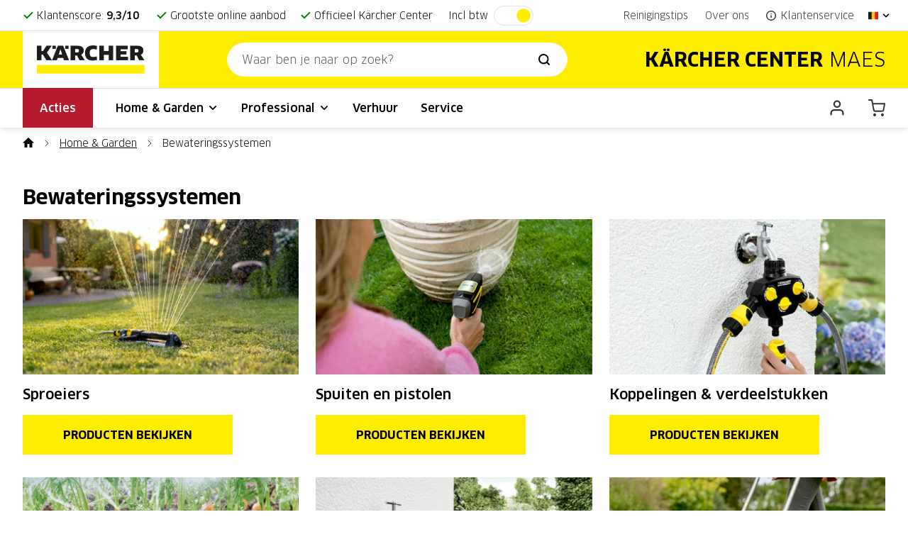

--- FILE ---
content_type: text/html; charset=UTF-8
request_url: https://www.karchercentermaes.be/nl/home-garden/bewateringssystemen-20035403
body_size: 10824
content:
<!doctype html>
<html lang="nl-BE">
<head>
    <script>(function (w, d, s, l, i) {
            w[l] = w[l] || [];
            w[l].push({
                'gtm.start': new Date().getTime(), event: 'gtm.js'
            });
            var f                          = d.getElementsByTagName(s)[0],
                j = d.createElement(s), dl = l != 'dataLayer' ? '&l=' + l : '';
            j.async = true;
            j.src =
                'https://www.googletagmanager.com/gtm.js?id=' + i + dl;
            f.parentNode.insertBefore(j, f);
        })(window, document, 'script', 'dataLayer', 'GTM-T43H2DQ');
    </script>
    
<script>(function (n, r) {
        var e = document.createElement("script");
        e.async = !0, e.src = n + "/sidebar.js?id=" + r + "&c=" + c(10, r);
        var t = document.getElementsByTagName("script")[0];
        t.parentNode.insertBefore(e, t);

        function c(s, i) {
            var o = Date.now(), a = s * 6e4, _ = (Math.sin(i) || 0) * a;
            return Math.floor((o + _) / a)
        }
    })('https://dashboard.trustprofile.com', 4013878);
</script>
<meta charset="utf-8">
<meta name="viewport" content="width=device-width, initial-scale=1, shrink-to-fit=no">
<meta name="robots" content="index, follow">
    <title>Kärcher Bewateringssystemen kopen?            | Kärcher Center Maes
        </title>
    <meta name="description"
      content="Bewateringssystemen van Kärcher: bekijk het volledige aanbod. Koop eenvoudig online. 14 dagen bedenktijd. Gratis retourneren.">
<meta property="og:url" content="https://www.karchercentermaes.be/nl/home-garden/bewateringssystemen-20035403">
<meta property="og:title" content="Kärcher Bewateringssystemen kopen?">
<meta property="og:description"
      content="Bewateringssystemen van Kärcher: bekijk het volledige aanbod. Koop eenvoudig online. 14 dagen bedenktijd. Gratis retourneren.">
<meta property="og:image"
      content="https://www.karchercentermaes.be/storage/karcher/import_42/images/web/bewateringssystemen_2_20260120_203357.jpeg">
<meta name="twitter:card" content="summary">
<meta name="twitter:title" content="Kärcher Bewateringssystemen kopen?">
<meta name="twitter:description"
      content="Bewateringssystemen van Kärcher: bekijk het volledige aanbod. Koop eenvoudig online. 14 dagen bedenktijd. Gratis retourneren.">
<meta name="twitter:image"
      content="https://www.karchercentermaes.be/storage/karcher/import_42/images/web/bewateringssystemen_2_20260120_203357.jpeg">
<meta name="sitemap:alternate" content="">
<meta name="sitemap:admin"
      content="https://www.karchercentermaes.be/beheer/pagina/aanpassen/9">
<meta name="sitemap:lastmod" content="2023-10-31 14:29:07">
    <link rel="canonical" href="https://www.karchercentermaes.be/nl/home-garden/bewateringssystemen-20035403">

                    <link rel="alternate" href="https://www.karchercentermaes.be/nl/home-garden/bewateringssystemen-20035403"
              hreflang="nl-be">
                    <link rel="alternate" href="https://www.karchercentermaes.be/fr/home-garden/accessoires-d-arrosage-20035403"
              hreflang="fr-be">
                        <link rel="alternate" href="https://www.karchercentermaes.nl/nl/home-garden/bewateringssystemen-20035403"
              hreflang="nl-nl">
                                                                <link rel="alternate" href="https://www.karchercentermaes.lu/fr/home-garden/accessoires-d-arrosage-20035403"
              hreflang="fr-lu">
                                            <link rel="alternate" href="https://www.karchercentermaes.fr/fr/home-garden/accessoires-d-arrosage-20035403"
              hreflang="fr-fr">
    <link rel="preload" href="/fonts/ClanOT-Book.woff2" as="font" type="font/woff2" crossorigin>
<link rel="preload" href="/fonts/ClanOT-Medium.woff2" as="font" type="font/woff2" crossorigin>
<link rel="preload" href="/fonts/ClanOT-Bold.woff2" as="font" type="font/woff2" crossorigin>
<link href="/css/app-packages.css?id=ab012655a8c790e2c8c9b0580adefb59" rel="stylesheet">
<link href="/css/app.css?id=49e6414d6ced97969c957987839b5bd7" rel="stylesheet">
<link rel="apple-touch-icon" sizes="180x180" href="/apple-touch-icon.png">
<link rel="icon" type="image/png" sizes="32x32" href="/favicon-32x32.png">
<link rel="icon" type="image/png" sizes="16x16" href="/favicon-16x16.png">
<link rel="mask-icon" href="/safari-pinned-tab.svg" color="#000000">
<meta name="msapplication-TileColor" content="#000000">
<meta name="csrf-token" content="ELWVSA04kzF0Mqq17usp890h3JNpOMnJSfLu0YwU">
    <meta name="google-site-verification" content="1gcquWiXd6ZyOStZcHgUPqKcYKx5upHeQhd2D7y2Kcs">
    <meta name="facebook-domain-verification" content="p4t6xx0cgk0wtuk6faez7izckcsc1l"/>

    </head>
<body>
<noscript>
        <iframe src="https://www.googletagmanager.com/ns.html?id=GTM-T43H2DQ" height="0"
                width="0"
                style="display:none;visibility:hidden"></iframe>
    </noscript>
    
<header id="header">
    <div class="taskbar">
    <div class="container">
        <div class="d-flex justify-content-between align-items-center">
            <div class="taskbar-left d-flex align-items-center">
                                    <div id="usp-slider" class="swiper">
    <ul class="usp-list swiper-wrapper">
        <li class="swiper-slide">
            <a href="https://www.trustprofile.com/nl/webshop/Karcher-Center-Maes_4013878/reviews"
               target="_blank">
                                Klantenscore:
                    <strong>9,3/10</strong>
                            </a>
        </li>
        <li class="swiper-slide"><a href="https://www.karchercentermaes.be/nl/producten">Grootste online aanbod</a></li>
        <li class="swiper-slide">Officieel Kärcher Center</li>
    </ul>
</div>
                            </div>
            <div class="taskbar-right nav d-flex ms-auto align-items-center">
                <div class="d-none d-lg-flex">
                    <a href="https://www.karchercentermaes.be/nl/reinigingstips" class="nav-link ">
                        Reinigingstips
                    </a>
                    <a href="https://www.karchercentermaes.be/nl/over-ons" class="nav-link ">
                        Over ons
                    </a>
                    <a href="https://www.karchercentermaes.be/nl/klantenservice" class="nav-link ">
                        <svg  class="icon icon-before" aria-hidden="true" height="16" width="16">
                            <use xlink:href="/images/icons.svg#sprite-info"/>
                        </svg><span>Klantenservice</span>
                    </a>
                </div>
                <div class="dropdown countries">
                    <button type="button" class="dropdown-toggle" title="Land" data-bs-toggle="dropdown">
                        <svg  class="icon country-icon" aria-hidden="true" height="16" width="16">
                            <use xlink:href="/images/icons.svg#sprite-be"/>
                        </svg>
                        <svg  class="icon" aria-hidden="true" height="16" width="16">
                            <use xlink:href="/images/icons.svg#sprite-chevron-down"/>
                        </svg>
                    </button>
                    <ul class="dropdown-menu dropdown-menu-end">
                                                    <li class="dropdown-item">
                                <svg  class="icon country-icon icon-before" aria-hidden="true" height="16" width="16">
                            <use xlink:href="/images/icons.svg#sprite-be"/>
                        </svg>
                                                                                                            <a class="country-item active"
                                       href="https://www.karchercentermaes.be/website-country/update/be/nl?redirect_to=https%3A%2F%2Fwww.karchercentermaes.be%2Fnl%2Fhome-garden%2Fbewateringssystemen-20035403" hreflang="nl-be" rel="nofollow">
                                        België
                                    </a>
                                                                                                            <a class="country-item "
                                       href="https://www.karchercentermaes.be/website-country/update/be/fr?redirect_to=https%3A%2F%2Fwww.karchercentermaes.be%2Ffr%2Fhome-garden%2Faccessoires-d-arrosage-20035403" hreflang="fr-be" rel="nofollow">
                                        Belgique
                                    </a>
                                                            </li>
                                                    <li class="dropdown-item">
                                <svg  class="icon country-icon icon-before" aria-hidden="true" height="16" width="16">
                            <use xlink:href="/images/icons.svg#sprite-nl"/>
                        </svg>
                                                                                                            <a class="country-item "
                                       href="https://www.karchercentermaes.be/website-country/update/nl/nl?redirect_to=https%3A%2F%2Fwww.karchercentermaes.be%2Fnl%2Fhome-garden%2Fbewateringssystemen-20035403" hreflang="nl-nl" rel="nofollow">
                                        Nederland
                                    </a>
                                                                                                                                        </li>
                                                    <li class="dropdown-item">
                                <svg  class="icon country-icon icon-before" aria-hidden="true" height="16" width="16">
                            <use xlink:href="/images/icons.svg#sprite-lu"/>
                        </svg>
                                                                                                                                                                                        <a class="country-item "
                                       href="https://www.karchercentermaes.be/website-country/update/lu/fr?redirect_to=https%3A%2F%2Fwww.karchercentermaes.be%2Ffr%2Fhome-garden%2Faccessoires-d-arrosage-20035403" hreflang="fr-lu" rel="nofollow">
                                        Luxembourg
                                    </a>
                                                            </li>
                                                    <li class="dropdown-item">
                                <svg  class="icon country-icon icon-before" aria-hidden="true" height="16" width="16">
                            <use xlink:href="/images/icons.svg#sprite-fr"/>
                        </svg>
                                                                                                                                                                                        <a class="country-item "
                                       href="https://www.karchercentermaes.be/website-country/update/fr/fr?redirect_to=https%3A%2F%2Fwww.karchercentermaes.be%2Ffr%2Fhome-garden%2Faccessoires-d-arrosage-20035403" hreflang="fr-fr" rel="nofollow">
                                        France
                                    </a>
                                                            </li>
                                            </ul>
                </div>
            </div>
        </div>
    </div>
</div>
    <div class="navbar navbar-top navbar-expand-lg">
    <div class="container justify-content-start justify-content-lg-between">
        <button class="navbar-toggler border-0" type="button"
                data-bs-toggle="offcanvas" data-bs-target="#mainNav" aria-controls="mainNav"
                aria-expanded="false">
            <span class="navbar-toggler-icon"></span>
        </button>
        <a class="navbar-brand" href="https://www.karchercentermaes.be/nl">
            <img src="https://www.karchercentermaes.be/storage/images/web/logo-karcher-1671175547.png" alt="Logo Kärcher Center Maes" width="180" height="48">
        </a>
        <div class="navbar-brand-title text-uppercase"><strong>Kärcher Center</strong> MAES</div>
    </div>
</div>
<nav class="navbar navbar-bottom navbar-expand-lg navbar-light">
    <div class="container">
        <div class="offcanvas offcanvas-start" tabindex="-1" id="mainNav"
             aria-labelledby="mainNav">
            <div class="offcanvas-header">
                <div class="offcanvas-title text-uppercase"><strong>Kärcher Center</strong> MAES</div>
                <button type="button" class="btn-close navbar-close" data-bs-dismiss="offcanvas" aria-label="Sluiten"></button>
            </div>
            <div class="offcanvas-body">
                <ul class="navbar-nav align-items-lg-center">
                    <li class="nav-item">
                        <a class="nav-link nav-link-btn"
                           href="https://www.karchercentermaes.be/nl/acties">Acties</a>
                    </li>
                    <li class="nav-item dropdown mega-dropdown">
                        <a class="nav-link dropdown-toggle" href="#" data-bs-toggle="dropdown" aria-expanded="false">
                            Home &amp; Garden
                            <svg  class="icon" aria-hidden="true" height="16" width="16">
                            <use xlink:href="/images/icons.svg#sprite-chevron-down"/>
                        </svg>
                        </a>
                        <div class="dropdown-menu mega-dropdown">
                            <ul class="row row-cols-1 row-cols-lg-5 row-cols-xxl-6 g-0">
                                                                                                                                        <li class="col">
                                        <a class="dropdown-item"
                                           href="https://www.karchercentermaes.be/nl/home-garden/vacuum-mop-20117243">
                                            <figure class="img-wrapper-contain">
                                                                                                    <picture>
                                                        <source
                                                            srcset="https://www.karchercentermaes.be/storage/karcher/import_42/images/webp/thumbnail/vacuum-mop_2_20260120_203302.webp"
                                                            type="image/webp">
                                                        <source srcset="https://www.karchercentermaes.be/storage/karcher/import_42/images/lres/vacuum-mop_2_20260120_203302.jpeg"
                                                                type="image/jpeg">
                                                        <img src="https://www.karchercentermaes.be/storage/karcher/import_42/images/lres/vacuum-mop_2_20260120_203302.jpeg"
                                                             alt="Vacuum mop">
                                                    </picture>
                                                                                            </figure>
                                            <span>Vacuum mop</span>
                                        </a>
                                    </li>
                                                                                                        <li class="col">
                                        <a class="dropdown-item"
                                           href="https://www.karchercentermaes.be/nl/home-garden/hogedrukreinigers-20035386">
                                            <figure class="img-wrapper-contain">
                                                                                                    <picture>
                                                        <source
                                                            srcset="https://www.karchercentermaes.be/storage/karcher/import_42/images/webp/thumbnail/hogedrukreinigers_2_20260120_203315.webp"
                                                            type="image/webp">
                                                        <source srcset="https://www.karchercentermaes.be/storage/karcher/import_42/images/lres/hogedrukreinigers_2_20260120_203315.jpeg"
                                                                type="image/jpeg">
                                                        <img src="https://www.karchercentermaes.be/storage/karcher/import_42/images/lres/hogedrukreinigers_2_20260120_203315.jpeg"
                                                             alt="Hogedrukreinigers">
                                                    </picture>
                                                                                            </figure>
                                            <span>Hogedrukreinigers</span>
                                        </a>
                                    </li>
                                                                                                        <li class="col">
                                        <a class="dropdown-item"
                                           href="https://www.karchercentermaes.be/nl/home-garden/stofzuigers-20072951">
                                            <figure class="img-wrapper-contain">
                                                                                                    <picture>
                                                        <source
                                                            srcset="https://www.karchercentermaes.be/storage/karcher/import_42/images/webp/thumbnail/stofzuigers_2_20260120_203317.webp"
                                                            type="image/webp">
                                                        <source srcset="https://www.karchercentermaes.be/storage/karcher/import_42/images/lres/stofzuigers_2_20260120_203317.jpeg"
                                                                type="image/jpeg">
                                                        <img src="https://www.karchercentermaes.be/storage/karcher/import_42/images/lres/stofzuigers_2_20260120_203317.jpeg"
                                                             alt="Stofzuigers">
                                                    </picture>
                                                                                            </figure>
                                            <span>Stofzuigers</span>
                                        </a>
                                    </li>
                                                                                                        <li class="col">
                                        <a class="dropdown-item"
                                           href="https://www.karchercentermaes.be/nl/home-garden/wet-and-dry-vacuum-cleaners-20107963">
                                            <figure class="img-wrapper-contain">
                                                                                                    <picture>
                                                        <source
                                                            srcset="https://www.karchercentermaes.be/storage/karcher/import_42/images/webp/thumbnail/wet-and-dry-vacuum-cleaners_2_20260120_203318.webp"
                                                            type="image/webp">
                                                        <source srcset="https://www.karchercentermaes.be/storage/karcher/import_42/images/lres/wet-and-dry-vacuum-cleaners_2_20260120_203318.jpeg"
                                                                type="image/jpeg">
                                                        <img src="https://www.karchercentermaes.be/storage/karcher/import_42/images/lres/wet-and-dry-vacuum-cleaners_2_20260120_203318.jpeg"
                                                             alt="Wet and dry vacuum cleaners">
                                                    </picture>
                                                                                            </figure>
                                            <span>Wet and dry vacuum cleaners</span>
                                        </a>
                                    </li>
                                                                                                        <li class="col">
                                        <a class="dropdown-item"
                                           href="https://www.karchercentermaes.be/nl/home-garden/stoomreiniger-20035421">
                                            <figure class="img-wrapper-contain">
                                                                                                    <picture>
                                                        <source
                                                            srcset="https://www.karchercentermaes.be/storage/karcher/import_42/images/webp/thumbnail/stoomreiniger_2_20260120_203348.webp"
                                                            type="image/webp">
                                                        <source srcset="https://www.karchercentermaes.be/storage/karcher/import_42/images/lres/stoomreiniger_2_20260120_203348.jpeg"
                                                                type="image/jpeg">
                                                        <img src="https://www.karchercentermaes.be/storage/karcher/import_42/images/lres/stoomreiniger_2_20260120_203348.jpeg"
                                                             alt="Stoomreiniger">
                                                    </picture>
                                                                                            </figure>
                                            <span>Stoomreiniger</span>
                                        </a>
                                    </li>
                                                                                                        <li class="col">
                                        <a class="dropdown-item"
                                           href="https://www.karchercentermaes.be/nl/home-garden/window-vac-20035424">
                                            <figure class="img-wrapper-contain">
                                                                                                    <picture>
                                                        <source
                                                            srcset="https://www.karchercentermaes.be/storage/karcher/import_42/images/webp/thumbnail/window-vac_2_20260120_203350.webp"
                                                            type="image/webp">
                                                        <source srcset="https://www.karchercentermaes.be/storage/karcher/import_42/images/lres/window-vac_2_20260120_203350.jpeg"
                                                                type="image/jpeg">
                                                        <img src="https://www.karchercentermaes.be/storage/karcher/import_42/images/lres/window-vac_2_20260120_203350.jpeg"
                                                             alt="Window Vac">
                                                    </picture>
                                                                                            </figure>
                                            <span>Window Vac</span>
                                        </a>
                                    </li>
                                                                                                        <li class="col">
                                        <a class="dropdown-item"
                                           href="https://www.karchercentermaes.be/nl/home-garden/pompen-20035392">
                                            <figure class="img-wrapper-contain">
                                                                                                    <picture>
                                                        <source
                                                            srcset="https://www.karchercentermaes.be/storage/karcher/import_42/images/webp/thumbnail/pompen_2_20260120_203353.webp"
                                                            type="image/webp">
                                                        <source srcset="https://www.karchercentermaes.be/storage/karcher/import_42/images/lres/pompen_2_20260120_203353.jpeg"
                                                                type="image/jpeg">
                                                        <img src="https://www.karchercentermaes.be/storage/karcher/import_42/images/lres/pompen_2_20260120_203353.jpeg"
                                                             alt="Pompen">
                                                    </picture>
                                                                                            </figure>
                                            <span>Pompen</span>
                                        </a>
                                    </li>
                                                                                                        <li class="col">
                                        <a class="dropdown-item"
                                           href="https://www.karchercentermaes.be/nl/home-garden/veegmachines-20035410">
                                            <figure class="img-wrapper-contain">
                                                                                                    <picture>
                                                        <source
                                                            srcset="https://www.karchercentermaes.be/storage/karcher/import_42/images/webp/thumbnail/veegmachines_2_20260120_203409.webp"
                                                            type="image/webp">
                                                        <source srcset="https://www.karchercentermaes.be/storage/karcher/import_42/images/lres/veegmachines_2_20260120_203409.jpeg"
                                                                type="image/jpeg">
                                                        <img src="https://www.karchercentermaes.be/storage/karcher/import_42/images/lres/veegmachines_2_20260120_203409.jpeg"
                                                             alt="Veegmachines">
                                                    </picture>
                                                                                            </figure>
                                            <span>Veegmachines</span>
                                        </a>
                                    </li>
                                                                                                        <li class="col">
                                        <a class="dropdown-item"
                                           href="https://www.karchercentermaes.be/nl/home-garden/floor-cleaner-20072959">
                                            <figure class="img-wrapper-contain">
                                                                                                    <picture>
                                                        <source
                                                            srcset="https://www.karchercentermaes.be/storage/karcher/import_42/images/webp/thumbnail/floor-cleaner_2_20260120_203300.webp"
                                                            type="image/webp">
                                                        <source srcset="https://www.karchercentermaes.be/storage/karcher/import_42/images/lres/floor-cleaner_2_20260120_203300.jpeg"
                                                                type="image/jpeg">
                                                        <img src="https://www.karchercentermaes.be/storage/karcher/import_42/images/lres/floor-cleaner_2_20260120_203300.jpeg"
                                                             alt="Floor Cleaner">
                                                    </picture>
                                                                                            </figure>
                                            <span>Floor Cleaner</span>
                                        </a>
                                    </li>
                                                                                                        <li class="col">
                                        <a class="dropdown-item"
                                           href="https://www.karchercentermaes.be/nl/home-garden/specialized-vacuums-20107964">
                                            <figure class="img-wrapper-contain">
                                                                                                    <picture>
                                                        <source
                                                            srcset="https://www.karchercentermaes.be/storage/karcher/import_42/images/webp/thumbnail/specialized-vacuums_2_20260120_203305.webp"
                                                            type="image/webp">
                                                        <source srcset="https://www.karchercentermaes.be/storage/karcher/import_42/images/lres/specialized-vacuums_2_20260120_203305.jpeg"
                                                                type="image/jpeg">
                                                        <img src="https://www.karchercentermaes.be/storage/karcher/import_42/images/lres/specialized-vacuums_2_20260120_203305.jpeg"
                                                             alt="Specialized Vacuums">
                                                    </picture>
                                                                                            </figure>
                                            <span>Specialized Vacuums</span>
                                        </a>
                                    </li>
                                                                                                        <li class="col">
                                        <a class="dropdown-item"
                                           href="https://www.karchercentermaes.be/nl/home-garden/boenmachine-20035425">
                                            <figure class="img-wrapper-contain">
                                                                                            </figure>
                                            <span>Boenmachine</span>
                                        </a>
                                    </li>
                                                                                                        <li class="col">
                                        <a class="dropdown-item"
                                           href="https://www.karchercentermaes.be/nl/home-garden/tuingereedschap-20087551">
                                            <figure class="img-wrapper-contain">
                                                                                                    <picture>
                                                        <source
                                                            srcset="https://www.karchercentermaes.be/storage/karcher/import_42/images/webp/thumbnail/tuingereedschap_2_20260120_203323.webp"
                                                            type="image/webp">
                                                        <source srcset="https://www.karchercentermaes.be/storage/karcher/import_42/images/lres/tuingereedschap_2_20260120_203323.jpeg"
                                                                type="image/jpeg">
                                                        <img src="https://www.karchercentermaes.be/storage/karcher/import_42/images/lres/tuingereedschap_2_20260120_203323.jpeg"
                                                             alt="Tuingereedschap">
                                                    </picture>
                                                                                            </figure>
                                            <span>Tuingereedschap</span>
                                        </a>
                                    </li>
                                                                                                        <li class="col">
                                        <a class="dropdown-item"
                                           href="https://www.karchercentermaes.be/nl/home-garden/verbrandingsmotor-hogedrukreiniger-20035391">
                                            <figure class="img-wrapper-contain">
                                                                                                    <picture>
                                                        <source
                                                            srcset="https://www.karchercentermaes.be/storage/karcher/import_42/images/webp/thumbnail/verbrandingsmotor-hogedrukreiniger_3_20260120_203314.webp"
                                                            type="image/webp">
                                                        <source srcset="https://www.karchercentermaes.be/storage/karcher/import_42/images/lres/verbrandingsmotor-hogedrukreiniger_3_20260120_203314.jpeg"
                                                                type="image/jpeg">
                                                        <img src="https://www.karchercentermaes.be/storage/karcher/import_42/images/lres/verbrandingsmotor-hogedrukreiniger_3_20260120_203314.jpeg"
                                                             alt="Verbrandingsmotor-Hogedrukreiniger">
                                                    </picture>
                                                                                            </figure>
                                            <span>Verbrandingsmotor-Hogedrukreiniger</span>
                                        </a>
                                    </li>
                                                                                                        <li class="col">
                                        <a class="dropdown-item"
                                           href="https://www.karchercentermaes.be/nl/home-garden/accu-rolvegers-20035420">
                                            <figure class="img-wrapper-contain">
                                                                                                    <picture>
                                                        <source
                                                            srcset="https://www.karchercentermaes.be/storage/karcher/import_42/images/webp/thumbnail/accu-rolvegers_2_20260120_203319.webp"
                                                            type="image/webp">
                                                        <source srcset="https://www.karchercentermaes.be/storage/karcher/import_42/images/lres/accu-rolvegers_2_20260120_203319.jpeg"
                                                                type="image/jpeg">
                                                        <img src="https://www.karchercentermaes.be/storage/karcher/import_42/images/lres/accu-rolvegers_2_20260120_203319.jpeg"
                                                             alt="Accu-rolvegers">
                                                    </picture>
                                                                                            </figure>
                                            <span>Accu-rolvegers</span>
                                        </a>
                                    </li>
                                                                                                        <li class="col">
                                        <a class="dropdown-item"
                                           href="https://www.karchercentermaes.be/nl/home-garden/stoomzuiger-20035422">
                                            <figure class="img-wrapper-contain">
                                                                                                    <picture>
                                                        <source
                                                            srcset="https://www.karchercentermaes.be/storage/karcher/import_42/images/webp/thumbnail/stoomzuiger_2_20260120_203346.webp"
                                                            type="image/webp">
                                                        <source srcset="https://www.karchercentermaes.be/storage/karcher/import_42/images/lres/stoomzuiger_2_20260120_203346.jpeg"
                                                                type="image/jpeg">
                                                        <img src="https://www.karchercentermaes.be/storage/karcher/import_42/images/lres/stoomzuiger_2_20260120_203346.jpeg"
                                                             alt="Stoomzuiger">
                                                    </picture>
                                                                                            </figure>
                                            <span>Stoomzuiger</span>
                                        </a>
                                    </li>
                                                                                                        <li class="col">
                                        <a class="dropdown-item"
                                           href="https://www.karchercentermaes.be/nl/home-garden/bewateringssystemen-20035403">
                                            <figure class="img-wrapper-contain">
                                                                                                    <picture>
                                                        <source
                                                            srcset="https://www.karchercentermaes.be/storage/karcher/import_42/images/webp/thumbnail/bewateringssystemen_2_20260120_203357.webp"
                                                            type="image/webp">
                                                        <source srcset="https://www.karchercentermaes.be/storage/karcher/import_42/images/lres/bewateringssystemen_2_20260120_203357.jpeg"
                                                                type="image/jpeg">
                                                        <img src="https://www.karchercentermaes.be/storage/karcher/import_42/images/lres/bewateringssystemen_2_20260120_203357.jpeg"
                                                             alt="Bewateringssystemen">
                                                    </picture>
                                                                                            </figure>
                                            <span>Bewateringssystemen</span>
                                        </a>
                                    </li>
                                                                                                        <li class="col">
                                        <a class="dropdown-item"
                                           href="https://www.karchercentermaes.be/nl/home-garden/mobiele-reiniging-20074150">
                                            <figure class="img-wrapper-contain">
                                                                                                    <picture>
                                                        <source
                                                            srcset="https://www.karchercentermaes.be/storage/karcher/import_42/images/webp/thumbnail/mobiele-reiniging_2_20260120_203342.webp"
                                                            type="image/webp">
                                                        <source srcset="https://www.karchercentermaes.be/storage/karcher/import_42/images/lres/mobiele-reiniging_2_20260120_203342.jpeg"
                                                                type="image/jpeg">
                                                        <img src="https://www.karchercentermaes.be/storage/karcher/import_42/images/lres/mobiele-reiniging_2_20260120_203342.jpeg"
                                                             alt="Mobiele Reiniging">
                                                    </picture>
                                                                                            </figure>
                                            <span>Mobiele Reiniging</span>
                                        </a>
                                    </li>
                                                                                                        <li class="col">
                                        <a class="dropdown-item"
                                           href="https://www.karchercentermaes.be/nl/home-garden/terrasreiniger-20086253">
                                            <figure class="img-wrapper-contain">
                                                                                                    <picture>
                                                        <source
                                                            srcset="https://www.karchercentermaes.be/storage/karcher/import_42/images/webp/thumbnail/terrasreiniger_2_20260120_203351.webp"
                                                            type="image/webp">
                                                        <source srcset="https://www.karchercentermaes.be/storage/karcher/import_42/images/lres/terrasreiniger_2_20260120_203351.jpeg"
                                                                type="image/jpeg">
                                                        <img src="https://www.karchercentermaes.be/storage/karcher/import_42/images/lres/terrasreiniger_2_20260120_203351.jpeg"
                                                             alt="Terrasreiniger">
                                                    </picture>
                                                                                            </figure>
                                            <span>Terrasreiniger</span>
                                        </a>
                                    </li>
                                                                                                        <li class="col">
                                        <a class="dropdown-item"
                                           href="https://www.karchercentermaes.be/nl/home-garden/draadloze-elektrische-dweil-20105263">
                                            <figure class="img-wrapper-contain">
                                                                                                    <picture>
                                                        <source
                                                            srcset="https://www.karchercentermaes.be/storage/karcher/import_42/images/webp/thumbnail/draadloze-elektrische-dweil_2_20260120_203303.webp"
                                                            type="image/webp">
                                                        <source srcset="https://www.karchercentermaes.be/storage/karcher/import_42/images/lres/draadloze-elektrische-dweil_2_20260120_203303.jpeg"
                                                                type="image/jpeg">
                                                        <img src="https://www.karchercentermaes.be/storage/karcher/import_42/images/lres/draadloze-elektrische-dweil_2_20260120_203303.jpeg"
                                                             alt="Draadloze elektrische dweil">
                                                    </picture>
                                                                                            </figure>
                                            <span>Draadloze elektrische dweil</span>
                                        </a>
                                    </li>
                                                                                                        <li class="col">
                                        <a class="dropdown-item"
                                           href="https://www.karchercentermaes.be/nl/home-garden/robotstofzuiger-met-dweilfunctie-20035418">
                                            <figure class="img-wrapper-contain">
                                                                                                    <picture>
                                                        <source
                                                            srcset="https://www.karchercentermaes.be/storage/karcher/import_42/images/webp/thumbnail/robotstofzuiger-met-dweilfunctie_3_20260120_203321.webp"
                                                            type="image/webp">
                                                        <source srcset="https://www.karchercentermaes.be/storage/karcher/import_42/images/lres/robotstofzuiger-met-dweilfunctie_3_20260120_203321.jpeg"
                                                                type="image/jpeg">
                                                        <img src="https://www.karchercentermaes.be/storage/karcher/import_42/images/lres/robotstofzuiger-met-dweilfunctie_3_20260120_203321.jpeg"
                                                             alt="Robotstofzuiger met dweilfunctie">
                                                    </picture>
                                                                                            </figure>
                                            <span>Robotstofzuiger met dweilfunctie</span>
                                        </a>
                                    </li>
                                                                                                        <li class="col">
                                        <a class="dropdown-item"
                                           href="https://www.karchercentermaes.be/nl/home-garden/elektrische-ijskrabber-20091155">
                                            <figure class="img-wrapper-contain">
                                                                                                    <picture>
                                                        <source
                                                            srcset="https://www.karchercentermaes.be/storage/karcher/import_42/images/webp/thumbnail/elektrische-ijskrabber_2_20260120_203349.webp"
                                                            type="image/webp">
                                                        <source srcset="https://www.karchercentermaes.be/storage/karcher/import_42/images/lres/elektrische-ijskrabber_2_20260120_203349.jpeg"
                                                                type="image/jpeg">
                                                        <img src="https://www.karchercentermaes.be/storage/karcher/import_42/images/lres/elektrische-ijskrabber_2_20260120_203349.jpeg"
                                                             alt="Elektrische ijskrabber">
                                                    </picture>
                                                                                            </figure>
                                            <span>Elektrische ijskrabber</span>
                                        </a>
                                    </li>
                                                                                                        <li class="col">
                                        <a class="dropdown-item"
                                           href="https://www.karchercentermaes.be/nl/home-garden/luchtreiniger-20077450">
                                            <figure class="img-wrapper-contain">
                                                                                                    <picture>
                                                        <source
                                                            srcset="https://www.karchercentermaes.be/storage/karcher/import_42/images/webp/thumbnail/luchtreiniger_2_20260120_203259.webp"
                                                            type="image/webp">
                                                        <source srcset="https://www.karchercentermaes.be/storage/karcher/import_42/images/lres/luchtreiniger_2_20260120_203259.jpeg"
                                                                type="image/jpeg">
                                                        <img src="https://www.karchercentermaes.be/storage/karcher/import_42/images/lres/luchtreiniger_2_20260120_203259.jpeg"
                                                             alt="Luchtreiniger">
                                                    </picture>
                                                                                            </figure>
                                            <span>Luchtreiniger</span>
                                        </a>
                                    </li>
                                                                <li class="col">
                                    <a class="dropdown-item"
                                       href="https://www.karchercentermaes.be/nl/home-garden/reinigings-en-onderhoudsmiddelen">
                                        <figure class="img-wrapper-contain">
                                                                                                                                        <picture>
                                                    <source
                                                        srcset="https://www.karchercentermaes.be/storage/karcher/import_42/images/webp/thumbnail/home-garden_1_20260120_203444.webp"
                                                        type="image/webp">
                                                    <source srcset="https://www.karchercentermaes.be/storage/karcher/import_42/images/thumbnail/home-garden_1_20260120_203444.jpeg"
                                                            type="image/jpeg">
                                                    <img src="https://www.karchercentermaes.be/storage/karcher/import_42/images/thumbnail/home-garden_1_20260120_203444.jpeg"
                                                         alt="home-garden_1_20260120_203444">
                                                </picture>
                                                                                    </figure>
                                        <span>Reinigingsmiddelen</span>
                                    </a>
                                </li>
                            </ul>
                        </div>
                    </li>
                    <li class="nav-item dropdown mega-dropdown">
                        <a class="nav-link dropdown-toggle" href="#" data-bs-toggle="dropdown" aria-expanded="false">
                            Professional
                            <svg  class="icon" aria-hidden="true" height="16" width="16">
                            <use xlink:href="/images/icons.svg#sprite-chevron-down"/>
                        </svg>
                        </a>
                        <div class="dropdown-menu mega-dropdown">
                            <ul class="row row-cols-1 row-cols-lg-5 row-cols-xxl-6 g-0">
                                                                                                                                        <li class="col">
                                        <a class="dropdown-item"
                                           href="https://www.karchercentermaes.be/nl/professional/stofzuiger-20035445">
                                            <figure class="img-wrapper-contain">
                                                                                                    <picture>
                                                        <source
                                                            srcset="https://www.karchercentermaes.be/storage/karcher/import_42/images/webp/thumbnail/stofzuiger_2_20260120_203014.webp"
                                                            type="image/webp">
                                                        <source srcset="https://www.karchercentermaes.be/storage/karcher/import_42/images/thumbnail/stofzuiger_2_20260120_203014.jpeg"
                                                                type="image/jpeg">
                                                        <img src="https://www.karchercentermaes.be/storage/karcher/import_42/images/thumbnail/stofzuiger_2_20260120_203014.jpeg"
                                                             alt="Stofzuiger">
                                                    </picture>
                                                                                            </figure>
                                            <span>Stofzuiger</span>
                                        </a>
                                    </li>
                                                                                                        <li class="col">
                                        <a class="dropdown-item"
                                           href="https://www.karchercentermaes.be/nl/professional/hogedrukreiniger-20035427">
                                            <figure class="img-wrapper-contain">
                                                                                                    <picture>
                                                        <source
                                                            srcset="https://www.karchercentermaes.be/storage/karcher/import_42/images/webp/thumbnail/hogedrukreiniger_2_20260120_203034.webp"
                                                            type="image/webp">
                                                        <source srcset="https://www.karchercentermaes.be/storage/karcher/import_42/images/thumbnail/hogedrukreiniger_2_20260120_203034.jpeg"
                                                                type="image/jpeg">
                                                        <img src="https://www.karchercentermaes.be/storage/karcher/import_42/images/thumbnail/hogedrukreiniger_2_20260120_203034.jpeg"
                                                             alt="Hogedrukreiniger">
                                                    </picture>
                                                                                            </figure>
                                            <span>Hogedrukreiniger</span>
                                        </a>
                                    </li>
                                                                                                        <li class="col">
                                        <a class="dropdown-item"
                                           href="https://www.karchercentermaes.be/nl/professional/schrobmachines-schrob-zuigmachines-20088053">
                                            <figure class="img-wrapper-contain">
                                                                                                    <picture>
                                                        <source
                                                            srcset="https://www.karchercentermaes.be/storage/karcher/import_42/images/webp/thumbnail/schrobmachines-schrob-zuigmachines_2_20260120_203111.webp"
                                                            type="image/webp">
                                                        <source srcset="https://www.karchercentermaes.be/storage/karcher/import_42/images/thumbnail/schrobmachines-schrob-zuigmachines_2_20260120_203111.jpeg"
                                                                type="image/jpeg">
                                                        <img src="https://www.karchercentermaes.be/storage/karcher/import_42/images/thumbnail/schrobmachines-schrob-zuigmachines_2_20260120_203111.jpeg"
                                                             alt="Schrobmachines / Schrob-zuigmachines">
                                                    </picture>
                                                                                            </figure>
                                            <span>Schrobmachines / Schrob-zuigmachines</span>
                                        </a>
                                    </li>
                                                                                                        <li class="col">
                                        <a class="dropdown-item"
                                           href="https://www.karchercentermaes.be/nl/professional/veeg-en-veeg-zuigmachines-20035465">
                                            <figure class="img-wrapper-contain">
                                                                                                    <picture>
                                                        <source
                                                            srcset="https://www.karchercentermaes.be/storage/karcher/import_42/images/webp/thumbnail/veeg-en-veeg-zuigmachines_2_20260120_203005.webp"
                                                            type="image/webp">
                                                        <source srcset="https://www.karchercentermaes.be/storage/karcher/import_42/images/thumbnail/veeg-en-veeg-zuigmachines_2_20260120_203005.jpeg"
                                                                type="image/jpeg">
                                                        <img src="https://www.karchercentermaes.be/storage/karcher/import_42/images/thumbnail/veeg-en-veeg-zuigmachines_2_20260120_203005.jpeg"
                                                             alt="Veeg- en veeg-/zuigmachines">
                                                    </picture>
                                                                                            </figure>
                                            <span>Veeg- en veeg-/zuigmachines</span>
                                        </a>
                                    </li>
                                                                                                        <li class="col">
                                        <a class="dropdown-item"
                                           href="https://www.karchercentermaes.be/nl/professional/window-vac-voor-ramen-en-oppervlakken-20081751">
                                            <figure class="img-wrapper-contain">
                                                                                                    <picture>
                                                        <source
                                                            srcset="https://www.karchercentermaes.be/storage/karcher/import_42/images/webp/thumbnail/window-vac-voor-ramen-en-oppervlakken_2_20260120_203253.webp"
                                                            type="image/webp">
                                                        <source srcset="https://www.karchercentermaes.be/storage/karcher/import_42/images/thumbnail/window-vac-voor-ramen-en-oppervlakken_2_20260120_203253.jpeg"
                                                                type="image/jpeg">
                                                        <img src="https://www.karchercentermaes.be/storage/karcher/import_42/images/thumbnail/window-vac-voor-ramen-en-oppervlakken_2_20260120_203253.jpeg"
                                                             alt="Window Vac voor ramen en oppervlakken">
                                                    </picture>
                                                                                            </figure>
                                            <span>Window Vac voor ramen en oppervlakken</span>
                                        </a>
                                    </li>
                                                                                                        <li class="col">
                                        <a class="dropdown-item"
                                           href="https://www.karchercentermaes.be/nl/professional/stoomreinigers-stoomzuigers-20035452">
                                            <figure class="img-wrapper-contain">
                                                                                                    <picture>
                                                        <source
                                                            srcset="https://www.karchercentermaes.be/storage/karcher/import_42/images/webp/thumbnail/stoomreinigers-stoomzuigers_2_20260120_203108.webp"
                                                            type="image/webp">
                                                        <source srcset="https://www.karchercentermaes.be/storage/karcher/import_42/images/thumbnail/stoomreinigers-stoomzuigers_2_20260120_203108.jpeg"
                                                                type="image/jpeg">
                                                        <img src="https://www.karchercentermaes.be/storage/karcher/import_42/images/thumbnail/stoomreinigers-stoomzuigers_2_20260120_203108.jpeg"
                                                             alt="Stoomreinigers &amp; stoomzuigers">
                                                    </picture>
                                                                                            </figure>
                                            <span>Stoomreinigers &amp; stoomzuigers</span>
                                        </a>
                                    </li>
                                                                                                        <li class="col">
                                        <a class="dropdown-item"
                                           href="https://www.karchercentermaes.be/nl/professional/outdoor-power-equipment-20068012">
                                            <figure class="img-wrapper-contain">
                                                                                                    <picture>
                                                        <source
                                                            srcset="https://www.karchercentermaes.be/storage/karcher/import_42/images/webp/thumbnail/outdoor-power-equipment_3_20260120_203103.webp"
                                                            type="image/webp">
                                                        <source srcset="https://www.karchercentermaes.be/storage/karcher/import_42/images/thumbnail/outdoor-power-equipment_3_20260120_203103.jpeg"
                                                                type="image/jpeg">
                                                        <img src="https://www.karchercentermaes.be/storage/karcher/import_42/images/thumbnail/outdoor-power-equipment_3_20260120_203103.jpeg"
                                                             alt="Outdoor Power Equipment">
                                                    </picture>
                                                                                            </figure>
                                            <span>Outdoor Power Equipment</span>
                                        </a>
                                    </li>
                                                                                                        <li class="col">
                                        <a class="dropdown-item"
                                           href="https://www.karchercentermaes.be/nl/professional/tapijtreiniger-20060411">
                                            <figure class="img-wrapper-contain">
                                                                                                    <picture>
                                                        <source
                                                            srcset="https://www.karchercentermaes.be/storage/karcher/import_42/images/webp/thumbnail/tapijtreiniger_2_20260120_203010.webp"
                                                            type="image/webp">
                                                        <source srcset="https://www.karchercentermaes.be/storage/karcher/import_42/images/thumbnail/tapijtreiniger_2_20260120_203010.jpeg"
                                                                type="image/jpeg">
                                                        <img src="https://www.karchercentermaes.be/storage/karcher/import_42/images/thumbnail/tapijtreiniger_2_20260120_203010.jpeg"
                                                             alt="Tapijtreiniger">
                                                    </picture>
                                                                                            </figure>
                                            <span>Tapijtreiniger</span>
                                        </a>
                                    </li>
                                                                                                        <li class="col">
                                        <a class="dropdown-item"
                                           href="https://www.karchercentermaes.be/nl/professional/generatoren-en-afvalwaterpomp-20093061">
                                            <figure class="img-wrapper-contain">
                                                                                                    <picture>
                                                        <source
                                                            srcset="https://www.karchercentermaes.be/storage/karcher/import_42/images/webp/thumbnail/generatoren-en-afvalwaterpomp_2_20260120_203102.webp"
                                                            type="image/webp">
                                                        <source srcset="https://www.karchercentermaes.be/storage/karcher/import_42/images/thumbnail/generatoren-en-afvalwaterpomp_2_20260120_203102.jpeg"
                                                                type="image/jpeg">
                                                        <img src="https://www.karchercentermaes.be/storage/karcher/import_42/images/thumbnail/generatoren-en-afvalwaterpomp_2_20260120_203102.jpeg"
                                                             alt="Generatoren en afvalwaterpomp">
                                                    </picture>
                                                                                            </figure>
                                            <span>Generatoren en afvalwaterpomp</span>
                                        </a>
                                    </li>
                                                                                                        <li class="col">
                                        <a class="dropdown-item"
                                           href="https://www.karchercentermaes.be/nl/professional/air-purifier-20080459">
                                            <figure class="img-wrapper-contain">
                                                                                            </figure>
                                            <span>Air Purifier</span>
                                        </a>
                                    </li>
                                                                                                        <li class="col">
                                        <a class="dropdown-item"
                                           href="https://www.karchercentermaes.be/nl/professional/voertuig-reinigingssystemen-20035497">
                                            <figure class="img-wrapper-contain">
                                                                                                    <picture>
                                                        <source
                                                            srcset="https://www.karchercentermaes.be/storage/karcher/import_42/images/webp/thumbnail/voertuig-reinigingssystemen_2_20260120_203104.webp"
                                                            type="image/webp">
                                                        <source srcset="https://www.karchercentermaes.be/storage/karcher/import_42/images/thumbnail/voertuig-reinigingssystemen_2_20260120_203104.jpeg"
                                                                type="image/jpeg">
                                                        <img src="https://www.karchercentermaes.be/storage/karcher/import_42/images/thumbnail/voertuig-reinigingssystemen_2_20260120_203104.jpeg"
                                                             alt="Voertuig-reinigingssystemen">
                                                    </picture>
                                                                                            </figure>
                                            <span>Voertuig-reinigingssystemen</span>
                                        </a>
                                    </li>
                                                                                                        <li class="col">
                                        <a class="dropdown-item"
                                           href="https://www.karchercentermaes.be/nl/professional/waterrecycling-20035517">
                                            <figure class="img-wrapper-contain">
                                                                                                    <picture>
                                                        <source
                                                            srcset="https://www.karchercentermaes.be/storage/karcher/import_42/images/webp/thumbnail/waterrecycling_2_20260120_203122.webp"
                                                            type="image/webp">
                                                        <source srcset="https://www.karchercentermaes.be/storage/karcher/import_42/images/thumbnail/waterrecycling_2_20260120_203122.jpeg"
                                                                type="image/jpeg">
                                                        <img src="https://www.karchercentermaes.be/storage/karcher/import_42/images/thumbnail/waterrecycling_2_20260120_203122.jpeg"
                                                             alt="Waterrecycling">
                                                    </picture>
                                                                                            </figure>
                                            <span>Waterrecycling</span>
                                        </a>
                                    </li>
                                                                                                        <li class="col">
                                        <a class="dropdown-item"
                                           href="https://www.karchercentermaes.be/nl/professional/machines-voor-gemeentes-en-openbare-ruimtes-20060412">
                                            <figure class="img-wrapper-contain">
                                                                                                    <picture>
                                                        <source
                                                            srcset="https://www.karchercentermaes.be/storage/karcher/import_42/images/webp/thumbnail/machines-voor-gemeentes-en-openbare-ruimtes_2_20260120_203242.webp"
                                                            type="image/webp">
                                                        <source srcset="https://www.karchercentermaes.be/storage/karcher/import_42/images/thumbnail/machines-voor-gemeentes-en-openbare-ruimtes_2_20260120_203242.jpeg"
                                                                type="image/jpeg">
                                                        <img src="https://www.karchercentermaes.be/storage/karcher/import_42/images/thumbnail/machines-voor-gemeentes-en-openbare-ruimtes_2_20260120_203242.jpeg"
                                                             alt="Machines voor gemeentes en openbare ruimtes">
                                                    </picture>
                                                                                            </figure>
                                            <span>Machines voor gemeentes en openbare ruimtes</span>
                                        </a>
                                    </li>
                                                                                                        <li class="col">
                                        <a class="dropdown-item"
                                           href="https://www.karchercentermaes.be/nl/professional/industriezuigers-20035521">
                                            <figure class="img-wrapper-contain">
                                                                                                    <picture>
                                                        <source
                                                            srcset="https://www.karchercentermaes.be/storage/karcher/import_42/images/webp/thumbnail/industriezuigers_2_20260120_203254.webp"
                                                            type="image/webp">
                                                        <source srcset="https://www.karchercentermaes.be/storage/karcher/import_42/images/thumbnail/industriezuigers_2_20260120_203254.jpeg"
                                                                type="image/jpeg">
                                                        <img src="https://www.karchercentermaes.be/storage/karcher/import_42/images/thumbnail/industriezuigers_2_20260120_203254.jpeg"
                                                             alt="Industriezuigers">
                                                    </picture>
                                                                                            </figure>
                                            <span>Industriezuigers</span>
                                        </a>
                                    </li>
                                                                                                        <li class="col">
                                        <a class="dropdown-item"
                                           href="https://www.karchercentermaes.be/nl/professional/droogijsreining-20035531">
                                            <figure class="img-wrapper-contain">
                                                                                                    <picture>
                                                        <source
                                                            srcset="https://www.karchercentermaes.be/storage/karcher/import_42/images/webp/thumbnail/droogijsreining_2_20260120_203252.webp"
                                                            type="image/webp">
                                                        <source srcset="https://www.karchercentermaes.be/storage/karcher/import_42/images/thumbnail/droogijsreining_2_20260120_203252.jpeg"
                                                                type="image/jpeg">
                                                        <img src="https://www.karchercentermaes.be/storage/karcher/import_42/images/thumbnail/droogijsreining_2_20260120_203252.jpeg"
                                                             alt="Droogijsreining">
                                                    </picture>
                                                                                            </figure>
                                            <span>Droogijsreining</span>
                                        </a>
                                    </li>
                                                                                                        <li class="col">
                                        <a class="dropdown-item"
                                           href="https://www.karchercentermaes.be/nl/professional/tankreinigingssystemen-20060417">
                                            <figure class="img-wrapper-contain">
                                                                                            </figure>
                                            <span>Tankreinigingssystemen</span>
                                        </a>
                                    </li>
                                                                                                        <li class="col">
                                        <a class="dropdown-item"
                                           href="https://www.karchercentermaes.be/nl/professional/schoonmaak-robot-20117079">
                                            <figure class="img-wrapper-contain">
                                                                                                    <picture>
                                                        <source
                                                            srcset="https://www.karchercentermaes.be/storage/karcher/import_42/images/webp/thumbnail/schoonmaak-robot_2_20260120_203248.webp"
                                                            type="image/webp">
                                                        <source srcset="https://www.karchercentermaes.be/storage/karcher/import_42/images/thumbnail/schoonmaak-robot_2_20260120_203248.jpeg"
                                                                type="image/jpeg">
                                                        <img src="https://www.karchercentermaes.be/storage/karcher/import_42/images/thumbnail/schoonmaak-robot_2_20260120_203248.jpeg"
                                                             alt="Schoonmaak Robot">
                                                    </picture>
                                                                                            </figure>
                                            <span>Schoonmaak Robot</span>
                                        </a>
                                    </li>
                                                                                                        <li class="col">
                                        <a class="dropdown-item"
                                           href="https://www.karchercentermaes.be/nl/professional/industriele-stofzuigers-20083252">
                                            <figure class="img-wrapper-contain">
                                                                                                    <picture>
                                                        <source
                                                            srcset="https://www.karchercentermaes.be/storage/karcher/import_42/images/webp/thumbnail/industriele-stofzuigers_3_20260120_203250.webp"
                                                            type="image/webp">
                                                        <source srcset="https://www.karchercentermaes.be/storage/karcher/import_42/images/thumbnail/industriele-stofzuigers_3_20260120_203250.jpeg"
                                                                type="image/jpeg">
                                                        <img src="https://www.karchercentermaes.be/storage/karcher/import_42/images/thumbnail/industriele-stofzuigers_3_20260120_203250.jpeg"
                                                             alt="Industriële stofzuigers">
                                                    </picture>
                                                                                            </figure>
                                            <span>Industriële stofzuigers</span>
                                        </a>
                                    </li>
                                                                                                        <li class="col">
                                        <a class="dropdown-item"
                                           href="https://www.karchercentermaes.be/nl/professional/uitrusting-voor-handmatige-reiniging-20060416">
                                            <figure class="img-wrapper-contain">
                                                                                                    <picture>
                                                        <source
                                                            srcset="https://www.karchercentermaes.be/storage/karcher/import_42/images/webp/thumbnail/uitrusting-voor-handmatige-reiniging_2_20260120_203125.webp"
                                                            type="image/webp">
                                                        <source srcset="https://www.karchercentermaes.be/storage/karcher/import_42/images/thumbnail/uitrusting-voor-handmatige-reiniging_2_20260120_203125.jpeg"
                                                                type="image/jpeg">
                                                        <img src="https://www.karchercentermaes.be/storage/karcher/import_42/images/thumbnail/uitrusting-voor-handmatige-reiniging_2_20260120_203125.jpeg"
                                                             alt="Uitrusting voor handmatige reiniging">
                                                    </picture>
                                                                                            </figure>
                                            <span>Uitrusting voor handmatige reiniging</span>
                                        </a>
                                    </li>
                                                                                                        <li class="col">
                                        <a class="dropdown-item"
                                           href="https://www.karchercentermaes.be/nl/professional/autonomous-machines-20111863">
                                            <figure class="img-wrapper-contain">
                                                                                            </figure>
                                            <span>Robots</span>
                                        </a>
                                    </li>
                                                                <li class="col">
                                    <a class="dropdown-item"
                                       href="https://www.karchercentermaes.be/nl/professional/reinigings-en-onderhoudsmiddelen">
                                        <figure class="img-wrapper-contain">
                                                                                                                                        <picture>
                                                    <source
                                                        srcset="https://www.karchercentermaes.be/storage/karcher/import_42/images/webp/thumbnail/professional_1_20260120_203419.webp"
                                                        type="image/webp">
                                                    <source srcset="https://www.karchercentermaes.be/storage/karcher/import_42/images/lres/professional_1_20260120_203419.jpeg"
                                                            type="image/jpeg">
                                                    <img src="https://www.karchercentermaes.be/storage/karcher/import_42/images/lres/professional_1_20260120_203419.jpeg"
                                                         alt="professional_1_20260120_203419">
                                                </picture>
                                                                                    </figure>
                                        <span>Reinigingsmiddelen</span>
                                    </a>
                                </li>
                            </ul>
                        </div>
                    </li>
                    <li class="nav-item">
                        <a href="https://www.karchercentermaes.be/nl/verhuur"
                           class="nav-link ">Verhuur</a>
                    </li>
                    <li class="nav-item">
                        <a href="https://www.karchercentermaes.be/nl/service"
                           class="nav-link ">Service</a>
                    </li>
                    
                    
                    
                    
                    
                    <li class="nav-item d-lg-none">
                        <a href="https://www.karchercentermaes.be/nl/reinigingstips" class="nav-link ">
                            Reinigingstips
                        </a>
                    </li>
                    <li class="nav-item d-lg-none">
                        <a href="https://www.karchercentermaes.be/nl/over-ons" class="nav-link ">
                            Over ons
                        </a>
                    </li>
                    <li class="nav-item d-lg-none">
                        <a href="https://www.karchercentermaes.be/nl/klantenservice" class="nav-link ">
                            <svg  class="icon icon-before" aria-hidden="true" height="16" width="16">
                            <use xlink:href="/images/icons.svg#sprite-info"/>
                        </svg>
                            Klantenservice
                        </a>
                    </li>
                </ul>
                <div class="navbar-vat-toggler form-switch">
                    <input class="form-check-input order-1" type="checkbox" role="switch" id="price-vat-toggler"
                            checked="checked" >
                    <label class="form-check-label" for="price-vat-toggler">
                        <span class="order-0 vat-excl">Excl btw</span>
                        <span class="order-0 vat-incl">Incl btw</span>
                    </label>
                </div>
            </div>
        </div>
        <div class="navbar-search">
            <div class="input-group align-items-center">
                <input class="form-control rounded-pill" type="text" id="searchTrigger" readonly
                       placeholder="Waar ben je naar op zoek?" data-bs-toggle="offcanvas"
                       data-bs-target="#offcanvasSearch">
                <span class="btn position-absolute end-0 search-submit"><svg  class="icon" aria-hidden="true" height="16" width="16">
                            <use xlink:href="/images/icons.svg#sprite-search"/>
                        </svg></span>
            </div>
        </div>
        <ul class="nav navbar-tool">
                            <li class="nav-item">
                    <a href="https://www.karchercentermaes.be/nl/inloggen"
                       class="nav-link navbar-account-link" title="Account">
                        <svg  class="icon icon-lg" aria-hidden="true" height="16" width="16">
                            <use xlink:href="/images/icons.svg#sprite-user"/>
                        </svg>
                    </a>
                </li>
                        <li class="nav-item">
                <a href="https://www.karchercentermaes.be/nl/winkelwagen"
                   class="nav-link navbar-cart-link" title="navigation.shopping_cart">
                    <div class="navbar-cart-wrapper">
                        <svg  class="icon icon-lg" aria-hidden="true" height="16" width="16">
                            <use xlink:href="/images/icons.svg#sprite-cart"/>
                        </svg>
                        <small id="shopping-cart-amount-badge"
                               class="navbar-cart-amount badge rounded-pill d-none">
                            0
                        </small>
                    </div>
                </a>
            </li>
        </ul>
    </div>
</nav>
</header>
<main id="content">
            <div id="page-product-category" class="page">
        <nav class="breadcrumbs" aria-label="breadcrumb">
    <div class="container">
        <ol class="breadcrumb">
            <li class="breadcrumb-item breadcrumb-item-home">
                <a href="/">
                    <svg  class="icon" aria-hidden="true" height="16" width="16">
                            <use xlink:href="/images/icons.svg#sprite-home"/>
                        </svg>
                </a>
            </li>
                                                <li class="breadcrumb-item breadcrumb-parent">
                                                    <a href="https://www.karchercentermaes.be/nl/home-garden">
                                Home &amp; Garden
                            </a>
                                            </li>
                                    <li class="breadcrumb-item is-active">
                                                    Bewateringssystemen
                                            </li>
                                    </ol>
    </div>
</nav>
        <section id="product-category" class="overflow-hidden">
            <div class="container py-4 py-lg-6 py-xl-8">
                                    <h1>Bewateringssystemen</h1>
                    <div class="row g-2">
                                                    <div class="col-md-6 col-lg-4 subcategory-item">
                                <div class="card card-flush subcategory-card">
    <figure class="card-img-top card-img-zoom img-wrapper-cover ratio ratio-16x9 bg-light">
            <picture>
            <source srcset="https://www.karchercentermaes.be/storage/karcher/import_42/images/webp/web/sproeiers_2_20260120_203401.webp" type="image/webp">
            <source srcset="https://www.karchercentermaes.be/storage/karcher/import_42/images/web/sproeiers_2_20260120_203401.jpeg" type="image/jpeg">
            <img src="[data-uri]"
                 data-src="https://www.karchercentermaes.be/storage/karcher/import_42/images/web/sproeiers_2_20260120_203401.jpeg"
                 alt="Sproeiers" class="lazyload">
        </picture>
        </figure>
    <div class="card-body">
        <h3 class="card-title">Sproeiers</h3>
    </div>
    <div class="card-footer">
        <a href="https://www.karchercentermaes.be/nl/home-garden/sproeiers-20035407" class="btn btn-primary stretched-link">
            Producten bekijken
        </a>
    </div>
</div>
                            </div>
                                                    <div class="col-md-6 col-lg-4 subcategory-item">
                                <div class="card card-flush subcategory-card">
    <figure class="card-img-top card-img-zoom img-wrapper-cover ratio ratio-16x9 bg-light">
            <picture>
            <source srcset="https://www.karchercentermaes.be/storage/karcher/import_42/images/webp/web/spuiten-en-pistolen_2_20260120_203358.webp" type="image/webp">
            <source srcset="https://www.karchercentermaes.be/storage/karcher/import_42/images/web/spuiten-en-pistolen_2_20260120_203358.jpeg" type="image/jpeg">
            <img src="[data-uri]"
                 data-src="https://www.karchercentermaes.be/storage/karcher/import_42/images/web/spuiten-en-pistolen_2_20260120_203358.jpeg"
                 alt="Spuiten en pistolen" class="lazyload">
        </picture>
        </figure>
    <div class="card-body">
        <h3 class="card-title">Spuiten en pistolen</h3>
    </div>
    <div class="card-footer">
        <a href="https://www.karchercentermaes.be/nl/home-garden/spuiten-en-pistolen-20035404" class="btn btn-primary stretched-link">
            Producten bekijken
        </a>
    </div>
</div>
                            </div>
                                                    <div class="col-md-6 col-lg-4 subcategory-item">
                                <div class="card card-flush subcategory-card">
    <figure class="card-img-top card-img-zoom img-wrapper-cover ratio ratio-16x9 bg-light">
            <picture>
            <source srcset="https://www.karchercentermaes.be/storage/karcher/import_42/images/webp/web/koppelingen-verdeelstukken_2_20260120_203400.webp" type="image/webp">
            <source srcset="https://www.karchercentermaes.be/storage/karcher/import_42/images/web/koppelingen-verdeelstukken_2_20260120_203400.jpeg" type="image/jpeg">
            <img src="[data-uri]"
                 data-src="https://www.karchercentermaes.be/storage/karcher/import_42/images/web/koppelingen-verdeelstukken_2_20260120_203400.jpeg"
                 alt="Koppelingen &amp; verdeelstukken" class="lazyload">
        </picture>
        </figure>
    <div class="card-body">
        <h3 class="card-title">Koppelingen &amp; verdeelstukken</h3>
    </div>
    <div class="card-footer">
        <a href="https://www.karchercentermaes.be/nl/home-garden/koppelingen-verdeelstukken-20035405" class="btn btn-primary stretched-link">
            Producten bekijken
        </a>
    </div>
</div>
                            </div>
                                                    <div class="col-md-6 col-lg-4 subcategory-item">
                                <div class="card card-flush subcategory-card">
    <figure class="card-img-top card-img-zoom img-wrapper-cover ratio ratio-16x9 bg-light">
            <picture>
            <source srcset="https://www.karchercentermaes.be/storage/karcher/import_42/images/webp/web/karcher-rain-system_2_20260120_203407.webp" type="image/webp">
            <source srcset="https://www.karchercentermaes.be/storage/karcher/import_42/images/web/karcher-rain-system_2_20260120_203407.jpeg" type="image/jpeg">
            <img src="[data-uri]"
                 data-src="https://www.karchercentermaes.be/storage/karcher/import_42/images/web/karcher-rain-system_2_20260120_203407.jpeg"
                 alt="Kärcher Rain System™" class="lazyload">
        </picture>
        </figure>
    <div class="card-body">
        <h3 class="card-title">Kärcher Rain System™</h3>
    </div>
    <div class="card-footer">
        <a href="https://www.karchercentermaes.be/nl/home-garden/kaercher-rain-system-20060401" class="btn btn-primary stretched-link">
            Producten bekijken
        </a>
    </div>
</div>
                            </div>
                                                    <div class="col-md-6 col-lg-4 subcategory-item">
                                <div class="card card-flush subcategory-card">
    <figure class="card-img-top card-img-zoom img-wrapper-cover ratio ratio-16x9 bg-light">
            <picture>
            <source srcset="https://www.karchercentermaes.be/storage/karcher/import_42/images/webp/web/automatische-besproeiing_2_20260120_203406.webp" type="image/webp">
            <source srcset="https://www.karchercentermaes.be/storage/karcher/import_42/images/web/automatische-besproeiing_2_20260120_203406.jpeg" type="image/jpeg">
            <img src="[data-uri]"
                 data-src="https://www.karchercentermaes.be/storage/karcher/import_42/images/web/automatische-besproeiing_2_20260120_203406.jpeg"
                 alt="Automatische besproeiing" class="lazyload">
        </picture>
        </figure>
    <div class="card-body">
        <h3 class="card-title">Automatische besproeiing</h3>
    </div>
    <div class="card-footer">
        <a href="https://www.karchercentermaes.be/nl/home-garden/automatische-besproeiing-20035409" class="btn btn-primary stretched-link">
            Producten bekijken
        </a>
    </div>
</div>
                            </div>
                                                    <div class="col-md-6 col-lg-4 subcategory-item">
                                <div class="card card-flush subcategory-card">
    <figure class="card-img-top card-img-zoom img-wrapper-cover ratio ratio-16x9 bg-light">
            <picture>
            <source srcset="https://www.karchercentermaes.be/storage/karcher/import_42/images/webp/web/slangopberging_2_20260120_203404.webp" type="image/webp">
            <source srcset="https://www.karchercentermaes.be/storage/karcher/import_42/images/web/slangopberging_2_20260120_203404.jpeg" type="image/jpeg">
            <img src="[data-uri]"
                 data-src="https://www.karchercentermaes.be/storage/karcher/import_42/images/web/slangopberging_2_20260120_203404.jpeg"
                 alt="Slangopberging" class="lazyload">
        </picture>
        </figure>
    <div class="card-body">
        <h3 class="card-title">Slangopberging</h3>
    </div>
    <div class="card-footer">
        <a href="https://www.karchercentermaes.be/nl/home-garden/slangopberging-20035408" class="btn btn-primary stretched-link">
            Producten bekijken
        </a>
    </div>
</div>
                            </div>
                                                    <div class="col-md-6 col-lg-4 subcategory-item">
                                <div class="card card-flush subcategory-card">
    <figure class="card-img-top card-img-zoom img-wrapper-cover ratio ratio-16x9 bg-light">
            <picture>
            <source srcset="https://www.karchercentermaes.be/storage/karcher/import_42/images/webp/web/slangen_2_20260120_203402.webp" type="image/webp">
            <source srcset="https://www.karchercentermaes.be/storage/karcher/import_42/images/web/slangen_2_20260120_203402.jpeg" type="image/jpeg">
            <img src="[data-uri]"
                 data-src="https://www.karchercentermaes.be/storage/karcher/import_42/images/web/slangen_2_20260120_203402.jpeg"
                 alt="Slangen" class="lazyload">
        </picture>
        </figure>
    <div class="card-body">
        <h3 class="card-title">Slangen</h3>
    </div>
    <div class="card-footer">
        <a href="https://www.karchercentermaes.be/nl/home-garden/slangen-20074650" class="btn btn-primary stretched-link">
            Producten bekijken
        </a>
    </div>
</div>
                            </div>
                                            </div>
                                            <div class="row mt-4 mt-lg-6">
                            <div class="col-xl-8">
                                <h3>Bewateringssystemen</h3>
                                <div class="ck-text">
                                    <p>Het uitgebreide aanbod aan Kärcher besproeiingssystemen tovert een glimlach op het gezicht van elke tuinliefhebber. Pompen en bewateringsproducten ontworpen zodat u op een verantwoorde manier kan werken met natuurljke hulpbronnen. Hierdoor zorgt u ervoor dat kostbaar water op de meest efficiënte manier wordt gebruikt. De innovatieve technologie en precieze sensoren garanderen dat uw planten precies de juiste hoeveelheid water krijgen die ze nodig hebben om te groeien. Voor nog meer plezier in uw tuin levert Kärcher  ookde meest efficiënte sproeilansen, spuitpistolen, sproeiers, tuinslangen, watertimers, pompen, slangaansluitingen en opbergsystemen.</p>
                                </div>
                            </div>
                        </div>
                                                </div>
        </section>
    </div>
</main>
<footer id="footer">
    <div class="footer bg-primary">
    <div class="container p-0">
        <div class="row g-0">
            <div class="footer-left col-lg-7 d-lg-flex flex-lg-column px-1 ps-lg-3 py-4 py-lg-6 py-xl-8">
                <div class="row g-2">
                    <div class="col-sm-6">
                        <h4>Kärcher Center Maes Kasterlee</h4>
                        <address class="footer-contact mb-2">
                            <a href="https://www.google.be/maps/place/Turnhoutsebaan+212,+2460+Kasterlee" target="_blank"
                               class="text-reset text-decoration-none">
                                Turnhoutsebaan 212<br>
                                2460 Kasterlee
                            </a><br>
                                                            <a href="tel:+3233408888"
                                   class="text-reset text-decoration-none">
                                    +32 3 340 88 88
                                </a><br>
                                                        <a href="mailto:info@karchercentermaes.be">
                                info@karchercentermaes.be
                            </a>
                        </address>
                        <h5>Openingsuren</h5>
                        <ul class="openhours">
                                                                                            <li class="openhours-item"><span
                                        class="day">Maandag</span> 08:00 - 17:30</li>
                                                                                            <li class="openhours-item"><span
                                        class="day">Dinsdag</span> 08:00 - 17:30</li>
                                                                                            <li class="openhours-item open-today"><span
                                        class="day">Woensdag</span> 08:00 - 17:30</li>
                                                                                            <li class="openhours-item"><span
                                        class="day">Donderdag</span> 08:00 - 17:30</li>
                                                                                            <li class="openhours-item"><span
                                        class="day">Vrijdag</span> 08:00 - 17:30</li>
                                                                                            <li class="openhours-item"><span
                                        class="day">Zaterdag</span> 08:00 - 12:00</li>
                                                                                            <li class="openhours-item"><span
                                        class="day">Zondag</span> gesloten</li>
                                                    </ul>
                    </div>
                    <div class="col-sm-6">
                        <h4>Kärcher Center Maes Hoogstraten</h4>
                        <address class="footer-contact mb-2">
                            <a href="https://www.google.be/maps/place/Meerseweg+199,+2322+Hoogstraten" target="_blank"
                               class="text-reset text-decoration-none">
                                Meerseweg 199 bus a<br>
                                2322 Hoogstraten
                            </a><br>
                                                            <a href="tel:+3233408888"
                                   class="text-reset text-decoration-none">
                                    +32 3 340 88 88
                                </a><br>
                                                        <a
                                href="mailto:info@karchercentermaes.be">
                                info@karchercentermaes.be
                            </a>
                        </address>
                        <h5>Openingsuren</h5>
                        <ul class="openhours">
                                                                                            <li class="openhours-item"><span
                                        class="day">Maandag</span> 08:00 - 17:30</li>
                                                                                            <li class="openhours-item"><span
                                        class="day">Dinsdag</span> 08:00 - 17:30</li>
                                                                                            <li class="openhours-item open-today"><span
                                        class="day">Woensdag</span> 08:00 - 17:30</li>
                                                                                            <li class="openhours-item"><span
                                        class="day">Donderdag</span> 08:00 - 17:30</li>
                                                                                            <li class="openhours-item"><span
                                        class="day">Vrijdag</span> 08:00 - 17:30</li>
                                                                                            <li class="openhours-item"><span
                                        class="day">Zaterdag</span> 08:00 - 12:00</li>
                                                                                            <li class="openhours-item"><span
                                        class="day">Zondag</span> gesloten</li>
                                                    </ul>
                    </div>
                </div>
            </div>
                        <div class="footer-right col-lg-5 d-lg-flex flex-lg-column px-1 py-4 py-lg-6 py-xl-8">
                <div class="ps-lg-4 ps-xl-8">
                    <h4><a href="https://www.karchercentermaes.be/nl/klantenservice">Klantenservice</a>
                    </h4>
                    <ul class="nav d-flex flex-column mb-2">
                        <li class="nav-item">
                            <a class="nav-link p-0"
                               href="https://www.karchercentermaes.be/nl/klantenservice/bestellen">Bestellen</a>
                        </li>
                        <li class="nav-item">
                            <a class="nav-link p-0"
                               href="https://www.karchercentermaes.be/nl/klantenservice/verzending-levering">Verzending &amp; levering</a>
                        </li>
                        <li class="nav-item">
                            <a class="nav-link p-0"
                               href="https://www.karchercentermaes.be/nl/klantenservice/retour-terugbetaling">Retour &amp; terugbetaling</a>
                        </li>
                    </ul>
                    <div class="trustprofile">
                        <iframe
                            src="https://dashboard.trustprofile.com/webshops/widget_html?id=4013878&layout=new_button-stars&theme=dark&color=%23000000&show=yes&view=slider&amount=6&width=manual&width_amount=270px&height=45px&interval=5000&language=nld"
                            scrolling="no" loading="lazy"
                            class="wwk-widget-iframe wwk-widget--new_button-stars wwk-widget--new_button-stars--dark wwk-widget--has-tooltip--default"
                            style="border: 0; height: 45px!important; width: 270px!important;"></iframe>
                    </div>
                    <p><svg  class="icon icon-before" aria-hidden="true" height="16" width="16">
                            <use xlink:href="/images/icons.svg#sprite-lock"/>
                        </svg> Beveiligd betalen met</p>
                    <div class="payment-methods d-flex flex-wrap gap-1 mb-2">
                        <img src="/images/webshop/bancontact.svg" alt="Bancontact" height="36" width="48">
<img src="/images/webshop/mastercard.svg" alt="Mastercard" height="36" width="48">
<img src="/images/webshop/visa.svg" alt="VISA" height="36" width="48">
<img src="/images/webshop/carte-bancaire.svg" alt="Carte Bancaire" height="36" width="48">
<img src="/images/webshop/ideal.svg" alt="iDeal" height="36" width="48">
<img src="/images/webshop/applepay.svg" alt="Apple Pay" height="36" width="48">
                    </div>
                    <div class="d-flex flex-column mt-auto">
                        <a href="https://www.karchercentermaes.be/nl/algemene-voorwaarden">Algemene voorwaarden</a>
                        <span class="mt-1">&copy; 2026 Kärcher Center Maes</span>
                        <a href="https://www.maes-media.be" target="_blank"
                           rel="nofollow noopener">E-commerce door MaesMedia</a>
                    </div>
                </div>
            </div>
        </div>
    </div>
</div>
</footer>
<div id="search-app"></div>
<div id="modal-wrapper"></div>
<div class="toast-container position-fixed bottom-0 end-0 p-1 p-md-2" aria-live="polite" aria-atomic="true">
    
    
    </div>


















<script src="/js/app-packages.js?id=b36e9318da88dd8f1c73b4ca444f06e0"></script>
<script src="/js/app.js?id=4aed0562053e1229da04f1720c7835dd"></script>
<script src="/js/shared/price-vat-toggler.js?id=fe77153191f3c0c510db80df2588984a"></script>
<script>
    const shopping_cart_urls          = {
        add                 : 'https://www.karchercentermaes.be/nl/ajax/shopping-cart/add-product',
        update              : 'https://www.karchercentermaes.be/nl/ajax/shopping-cart/update-product/%slug%',
        remove              : 'https://www.karchercentermaes.be/nl/ajax/shopping-cart/remove-product/%slug%',
        set_discount_code   : 'https://www.karchercentermaes.be/nl/ajax/shopping-cart/set-discount-code',
        remove_discount_code: 'https://www.karchercentermaes.be/nl/ajax/shopping-cart/remove-discount-code'
    };
    const cookie_consent_translations = {
        nl : {"consent_modal":{"title":"Wij gebruiken cookies","welcome":"Welkom bij K\u00e4rcher Center Maes.","we_use_cookies":"Wij gebruiken cookies op onze site.","read_more":"Lees hierover meer in onze ","statement":"Cookie Statement","manage_settings":"Beheer mijn voorkeuren","my_settings":"Mijn cookie-instellingen","primary_btn":"Ik ga akkoord met alle cookies","secondary_btn":"Enkel noodzakelijke cookies"},"settings_modal":{"title":"Mijn cookie-instellingen","save_settings":"Opslaan","accept_all":"Ik ga akkoord met alle cookies","close":"Sluiten"},"required":"Noodzakelijke cookies","analytical":"Analytische cookies","advertising":"Advertentiecookies","more_information":"Meer informatie"}
    };

    const search_translations    = {"close_query":"Zoekopdracht sluiten","erase":"Wissen","erase_query":"Zoekopdracht wissen","history_title":"Zoekgeschiedenis","more_info":"Meer info","no_history":"Je hebt nog geen zoekgeschiedenis","no_results":"Geen resultaten voor deze zoekopdracht","placeholder":"Waar ben je naar op zoek?","product":"product","products":"producten","popular_title":"Populaire zoekopdrachten","results_title":"Jouw zoekopdracht","sort":{"label":"Sorteer op","popularity":"Populariteit","name_asc":"Sorteer op naam oplopend","name_desc":"Sorteer op naam aflopend","price_asc":"Sorteer op prijs oplopend","price_desc":"Sorteer op prijs aflopend"},"stock":{"available_soon":"Snel weer leverbaar","limited_stock":"Nog maar :stock beschikbaar","in_stock":"Op voorraad","out_of_stock":"Uitverkocht","on_request":"Op aanvraag","on_demand":"Op bestelling"},"submit":"Zoeken","vat_excl":"Excl btw","vat_incl":"Incl btw"};
    const current_locale         = 'nl';
    const search_ajax_url        = 'https://www.karchercentermaes.be/nl/ajax/search/search-products';
    const popular_search_queries = ["Hogedrukreiniger","Stofzuiger","Tapijtreiniger","Schrobmachine","Veegmachine","Robotstofzuiger"];
    const search_query_parameter = '';
    const error_translations = {"email":"Geef een geldig e-mailadres in","equals":"Deze waarde moet gelijk zijn aan :value","file":"Geef een geldig bestand mee :value","max":"Geef een getal kleiner dan of gelijk aan :value in","max_files":"Upload maximum :value bestand(en)","max_length":"Geef max :value karakters in","min":"Geef een getal groter dan of gelijk aan :value in","min_files":"Upload minimum :value bestand(en)","min_length":"Geef min :value karakters in","number":"Geef een getal in","password":"Je wachtwoord moet min. 8 karakters lang zijn, 1 hoodletter, 1 kleine letter en 1 cijfer bevatten","password_strong":"Je wachtwoord moet min. 8 karakters lang zijn, 1 hoodletter, 1 kleine letter, 1 speciaal karakter en 1 cijfer bevatten","privacy":"Je moet akkoord gaan met ons privacybeleid","required":"Dit veld is verplicht","step":"Geef een veelvoud van :value in","url":"Geef een geldig url in","at_least_one":"Selecteer minimum :value van deze opties"};
    const recaptcha_key      = '6LeRxhIkAAAAAMrI2ReWRKvlscjoczVlWNAWwUHu';
    const active_website_country = 'be';
</script>
<script src="/js/shared/cookie-consent.js?id=6ac4cfea1574303db9e0849dc561efe6?v=2601"></script>
<script src="/js/shared/search.js?id=55971161640c6ea3c13fd319696db10f"></script>

    <script src="https://www.google.com/recaptcha/api.js?onload=reCaptchaOnLoadCallback&render=explicit" async
            defer></script>

    <script src="/js/shared/countdown.js?id=9143061581474eff5296c52015a5953d"></script>
    <script>
        const ecommerce_events = [
            
        ]
        const price_and_stock_search_slugs = JSON.parse('[]');
    </script>
    <script src="/js/pages/product-category.js?id=34d461861b611ccb41bbdd04bcea961d"></script>
</body>
</html>


--- FILE ---
content_type: text/css
request_url: https://www.karchercentermaes.be/css/app.css?id=49e6414d6ced97969c957987839b5bd7
body_size: 10925
content:
@font-face{font-display:swap;font-family:ClanOT;font-style:normal;font-weight:400;src:url(/fonts/ClanOT-Book.woff2) format("woff2"),url(/fonts/ClanOT-Book.woff) format("woff")}@font-face{font-display:swap;font-family:ClanOT;font-style:normal;font-weight:500;src:url(/fonts/ClanOT-Medium.woff2) format("woff2"),url(/fonts/ClanOT-Medium.woff) format("woff")}@font-face{font-display:swap;font-family:ClanOT;font-style:normal;font-weight:700;src:url(/fonts/ClanOT-Bold.woff2) format("woff2"),url(/fonts/ClanOT-Bold.woff) format("woff")}body{-webkit-font-smoothing:antialiased;-moz-osx-font-smoothing:grayscale}a{transition:color .2s ease-in-out}@media(prefers-reduced-motion:reduce){a{transition:none}}.link-secondary{font-weight:500}picture{display:block}figure{margin:0}img{height:auto;max-width:100%}.lazyload,.lazyloading{opacity:0}.lazyloaded{opacity:1;transition:all .2s ease-in-out}@media(prefers-reduced-motion:reduce){.lazyloaded{transition:none}}.lazyloaded.no-fade{transition:none}.ck-text ol:last-child,.ck-text p:last-child,.ck-text ul:last-child{margin-bottom:0}.ck-text ol a,.ck-text p a,.ck-text ul a{color:#238c96}.ck-text ol a:hover,.ck-text p a:hover,.ck-text ul a:hover{color:#000}.ck-text b,.ck-text strong{font-weight:500}.ck-text ol+h2,.ck-text ol+h3,.ck-text p+h2,.ck-text p+h3,.ck-text ul+h2,.ck-text ul+h3{padding-top:1.5rem}.ck-text ol+h4,.ck-text p+h4,.ck-text ul+h4{padding-top:1rem}.ck-text ol{list-style-position:outside;padding-left:1.25rem}.ck-text ol li+li{margin-top:.5em}.ck-text ul{list-style:none;padding-left:0}.ck-text ul li{padding-left:1.25rem;position:relative}.ck-text ul li:before{background-color:#000;border-radius:50%;content:"";height:.25rem;margin-left:-1.25rem;position:absolute;top:.625rem;width:.25rem}.ck-text-checklist ul li{padding-left:1.5rem}.ck-text-checklist ul li:before{background:transparent;border-radius:0;content:url("data:image/svg+xml;charset=utf-8,%3Csvg xmlns='http://www.w3.org/2000/svg' viewBox='0 0 24 24' fill='none' stroke='%23ffed00' stroke-width='4' stroke-linecap='square' stroke-linejoin='square'%3E%3Cpath d='M20 4 9 15l-5-5'/%3E%3C/svg%3E");height:1rem;margin-left:-1.5rem;position:absolute;top:.25rem;width:1rem}.ck-text-checklist-white ul li:before{content:url("data:image/svg+xml;charset=utf-8,%3Csvg xmlns='http://www.w3.org/2000/svg' viewBox='0 0 24 24' fill='none' stroke='%23fff' stroke-width='4' stroke-linecap='square' stroke-linejoin='square'%3E%3Cpath d='M20 4 9 15l-5-5'/%3E%3C/svg%3E")}.ck-text-checklist-success ul li:before{content:url("data:image/svg+xml;charset=utf-8,%3Csvg xmlns='http://www.w3.org/2000/svg' viewBox='0 0 24 24' fill='none' stroke='%23028000' stroke-width='4' stroke-linecap='square' stroke-linejoin='square'%3E%3Cpath d='M20 4 9 15l-5-5'/%3E%3C/svg%3E")}.ck-text figure.image,.ck-text figure.media{margin:.625rem auto 1.25rem}@media(min-width:992px){.ck-text figure.image,.ck-text figure.media{margin-bottom:2.5rem;margin-top:1.25rem}}.ck-text figure.image img{margin-left:auto;margin-right:auto}.ck-text figure.image figcaption{color:#5a5a5a;font-size:.875rem;line-height:1rem;padding:.75rem;text-align:center}.ck-text .table{-webkit-overflow-scrolling:touch;border:1px solid var(--mm-border-color);overflow-x:auto}.ck-text .table table{border-collapse:collapse;width:100%}.ck-text .table tr{border-bottom:1px solid #e5e5e5}.ck-text .table tr:last-child{border-bottom:0}.ck-text .table td,.ck-text .table th{border-right:1px solid #e5e5e5;line-height:1.25rem;min-width:6rem;padding:.5rem 1rem;vertical-align:top}.ck-text .table td:last-child,.ck-text .table th:last-child{border-right:0}.ck-text .table tr:first-child strong{white-space:nowrap}header{position:relative;z-index:1030}@media(min-width:992px){header{box-shadow:0 .125rem .5rem rgba(0,0,0,.12)}}.navbar{padding:0}.navbar-top{background-color:#fff;box-shadow:0 0 .125rem rgba(0,0,0,.2),0 0 .0625rem rgba(0,0,0,.4)}@media(min-width:992px){.navbar-top{background:#ffed00}}.navbar-bottom .container{position:relative}.navbar .nav-link{font-size:1rem;font-weight:500}@media(min-width:992px){.navbar .nav-link{padding-bottom:1rem;padding-top:1rem}}.navbar .nav-link.nav-link-btn{color:#b61a2d}@media(min-width:992px){.navbar .nav-link.nav-link-btn{background:#b61a2d;color:#fff;margin-right:1rem;padding-left:1.5rem;padding-right:1.5rem;text-align:center}.navbar .nav-link.nav-link-btn:hover{background:#e0233a;color:#fff}}.navbar-brand{margin:0;padding:0}@media(min-width:992px){.navbar-brand{background-color:#fff;padding:1.25rem}}.navbar-brand img,.navbar-brand svg{display:block;height:2rem;width:auto}@media(min-width:992px){.navbar-brand img,.navbar-brand svg{height:2.5rem}}.navbar-brand-title{display:none}.navbar-brand-title strong{font-weight:700}@media(min-width:992px){.navbar-brand-title{display:block;line-height:3rem}}@media(min-width:1200px){.navbar-brand-title{font-size:1.75rem}}.navbar-search{width:100%}.navbar-search .input-group .form-control{border-color:#fff;cursor:pointer}@media(min-width:992px){.navbar-search{bottom:100%;left:20rem;margin-bottom:1rem;position:absolute;width:calc(100% - 40rem)}}@media(min-width:1200px){.navbar-search{width:calc(100% - 50rem)}}.navbar-vat-toggler{align-items:center;display:flex;font-size:.875rem;padding:0}@media(min-width:992px){.navbar-vat-toggler{position:absolute;right:32.5rem;top:-7.25rem}}.navbar-vat-toggler .form-check-label{align-items:center;display:flex}.navbar-vat-toggler.form-switch .form-check-input{background-color:#fff}.navbar-vat-toggler.form-switch .form-check-input:checked,.navbar-vat-toggler.form-switch .form-check-input:focus{background-color:#fff;border-color:#e5e5e5}.navbar-vat-toggler span.vat-excl{display:inline}.navbar-vat-toggler span.vat-incl{display:none}.navbar-vat-toggler .form-check-input{float:none;margin:0 .5rem}.navbar-vat-toggler .form-check-input:checked+span+span,.navbar-vat-toggler .form-check-input:not(:checked)+span{font-weight:500}.navbar-vat-toggler .form-check-input:checked+label span.vat-excl{display:none}.navbar-vat-toggler .form-check-input:checked+label span.vat-incl{display:inline}.navbar-tool{margin-right:-1rem}.navbar-login-wrapper{position:relative}.navbar-login-badge{align-items:center;color:#028000;display:flex;height:.75rem;justify-content:center;left:100%;position:absolute;text-align:center;top:0;transform:translate(-25%,25%);width:.75rem}.navbar-cart-wrapper{position:relative}.navbar-cart-amount{align-items:center;background-color:#b61a2d;color:#fff;display:flex;font-size:.75rem;font-weight:500;justify-content:center;left:100%;line-height:1.25rem;min-width:1.25rem;padding:0 .25rem;position:absolute;text-align:center;top:0;transform:translate(-25%,-50%)}@media(min-width:992px){.navbar .nav-link{position:relative}.navbar .nav-link.active:after{background:#ffed00;bottom:1rem;content:"";display:block;height:.125rem;left:1rem;position:absolute;right:1rem}.navbar .dropdown>.dropdown-menu-end{right:0}.navbar .dropdown.mega-dropdown{position:static}.navbar .dropdown-menu.mega-dropdown{box-shadow:0 1rem 2.5rem rgba(0,0,0,.16);left:2rem;overflow:hidden;right:2rem}.navbar .dropdown-menu.mega-dropdown .row{padding-top:.75rem}.navbar .dropdown-menu.mega-dropdown figure,.navbar .dropdown-menu.mega-dropdown picture{display:block;height:3.75rem;margin:0 auto .25rem}.navbar .dropdown-menu.mega-dropdown .dropdown-item{font-size:.75rem;font-weight:700;justify-content:center;line-height:1rem;text-align:center;text-transform:uppercase;white-space:normal}}@media(min-width:1200px){.navbar .dropdown-menu{--mm-dropdown-min-width:12rem}.navbar .dropdown-menu.mega-dropdown figure{height:4.5rem;margin:0 auto .5rem}.navbar .dropdown-menu.mega-dropdown .dropdown-item{font-size:.875rem;line-height:1.25rem}}@media(max-width:991.98px){.navbar-nav{margin-bottom:1rem}.navbar-nav .nav-item{border-bottom:1px solid #e5e5e5}.navbar-nav .dropdown{min-height:3rem;position:static}.navbar-nav .dropdown .icon{font-size:1.25rem;margin-left:auto;transform:rotate(-90deg)}.navbar-nav .dropdown-toggle{background:#fff;transition:opacity .2s linear}}@media(max-width:991.98px)and (prefers-reduced-motion:reduce){.navbar-nav .dropdown-toggle{transition:none}}@media(max-width:991.98px){.navbar-nav .dropdown-toggle.show{color:#000;left:1rem;padding-left:1.75rem;position:absolute;right:5rem;top:.5rem;z-index:15}.navbar-nav .dropdown-toggle.show .icon{left:0;margin:0;position:absolute;transform:rotate(90deg)}.navbar-nav .dropdown-menu{box-shadow:none;display:block;height:calc(100% - 4rem);left:0;margin:0;overflow-x:hidden;overflow-y:auto;padding:0;position:absolute;top:4rem;transform:translateX(100%);width:100%;z-index:5}.navbar-nav .dropdown-menu.show{transform:translateX(0)}.navbar-nav .dropdown-menu.mega-dropdown figure{flex-shrink:0;height:3rem;margin:0 .5rem 0 0;width:3rem}.navbar-nav .dropdown-menu.mega-dropdown .dropdown-item{align-items:center;display:flex}.navbar-toggler{margin-left:-1rem;padding:1rem}.navbar-bottom{background:#ffed00;padding-bottom:.75rem;padding-top:.75rem}.navbar-tool{bottom:100%;margin-bottom:1rem;position:absolute;right:1.5rem}.navbar-tool .nav-link{padding-left:.75rem;padding-right:.75rem}.navbar .nav-link{align-items:center;display:flex}.navbar .offcanvas{overflow:hidden}.navbar .offcanvas-header{box-shadow:0 .0625rem 0 #e5e5e5;position:relative;z-index:10}.navbar .offcanvas-body{padding-bottom:0;padding-top:0}}.taskbar{background-color:#fff;color:#000;font-size:.75rem;line-height:1.25rem;overflow:visible;padding:0}@media(min-width:992px){.taskbar{font-size:.875rem;padding:0}}.taskbar-left strong{margin-right:.25rem}.taskbar-right{margin-right:-1rem}.taskbar-right .dropdown.countries .dropdown-toggle{background-color:#fff;border:none;box-shadow:none;color:#000;font-weight:400;outline:none;padding:.5rem}.taskbar-right .dropdown.countries .dropdown-menu{min-width:15rem}.taskbar-right .dropdown.countries .dropdown-menu .dropdown-item.disabled{color:#000}.taskbar-right .dropdown.countries .dropdown-item{cursor:default;line-height:1.5rem}.taskbar-right .dropdown.countries .country-item{align-items:center;display:inline-flex;height:2.5rem;margin:-.5rem 0;position:relative;text-decoration:none}.taskbar-right .dropdown.countries .country-item.active{color:#333;cursor:default;font-weight:700}.taskbar-right .dropdown.countries .country-item:not(.active):hover{text-decoration:underline}.taskbar-right .dropdown.countries .country-item:not(.active):hover:before{text-decoration:none}.taskbar-right .dropdown.countries .country-item+.country-item{margin-left:1.25rem}.taskbar-right .dropdown.countries .country-item+.country-item:before{color:#757575;content:"/";left:-1rem;pointer-events:none;position:absolute;text-decoration:none}.taskbar .nav-link{padding:.75rem}.footer{color:#000;overflow:hidden}.footer-right{background:#000;color:#fff;position:relative}.footer-right a{color:#fff;text-decoration:none}.footer-right a:focus,.footer-right a:hover{color:#ffed00;text-decoration:underline}.footer-right:after{background:inherit;content:"";height:100%;left:100%;position:absolute;top:0;width:100rem;z-index:1}.footer .trustprofile{margin-bottom:.5rem}@supports(mix-blend-mode:multiply){.footer .trustprofile{position:relative}.footer .trustprofile iframe{filter:grayscale(1)}.footer .trustprofile:after{background:#ffed00;content:"";height:2rem;left:4.75rem;mix-blend-mode:multiply;pointer-events:none;position:absolute;top:.25rem;width:4.5rem;z-index:10}}.footer .payment-methods img{height:1.875rem;width:auto}.alert p{margin:0}.breadcrumbs{left:0;position:absolute;width:100%}.breadcrumb-item{line-height:1.25rem}.breadcrumb-item+.breadcrumb-item:before{background-image:url("data:image/svg+xml;charset=utf-8,%3Csvg xmlns='http://www.w3.org/2000/svg' viewBox='0 0 12 12' fill='none' stroke='%23333' stroke-linecap='round' stroke-linejoin='round'%3E%3Cpath d='m4 10 4-4-4-4'/%3E%3C/svg%3E");content:"";display:inline-block;height:.75rem;margin:.25rem .75rem 0 0;padding:0;width:.75rem}.breadcrumb-item .icon{font-size:1rem}.breadcrumb-item a{display:inline-block;max-width:calc(100vw - 4rem);overflow:hidden;text-overflow:ellipsis;vertical-align:top;white-space:nowrap}@media(max-width:767.98px){.breadcrumb{padding:.375rem 0}.breadcrumb-item:not(.breadcrumb-parent){display:none}.breadcrumb-item.breadcrumb-parent{padding-left:0}.breadcrumb-item.breadcrumb-parent:before{margin-right:.5rem;transform:rotate(180deg)}}.btn{line-height:1.5rem}.btn:not(.btn-link):not(.form-check-btn){text-transform:uppercase}.btn-primary{--mm-btn-color:#000;--mm-btn-bg:#ffed00;--mm-btn-border-color:#ffed00;--mm-btn-hover-color:#fff;--mm-btn-hover-bg:#000;--mm-btn-hover-border-color:#000;--mm-btn-focus-shadow-rgb:217,201,0;--mm-btn-active-color:#ffed00;--mm-btn-active-bg:#000;--mm-btn-active-border-color:#000;--mm-btn-active-shadow:inset 0 3px 5px rgba(0,0,0,.125);--mm-btn-disabled-color:#000;--mm-btn-disabled-bg:#ffed00;--mm-btn-disabled-border-color:#ffed00}.btn-secondary{--mm-btn-color:#fff;--mm-btn-bg:#238c96;--mm-btn-border-color:#238c96;--mm-btn-hover-color:#fff;--mm-btn-hover-bg:#1f7d85;--mm-btn-hover-border-color:#1f7d85;--mm-btn-focus-shadow-rgb:68,157,166;--mm-btn-active-color:#fff;--mm-btn-active-bg:#1b6d75;--mm-btn-active-border-color:#1b6d75;--mm-btn-active-shadow:inset 0 3px 5px rgba(0,0,0,.125);--mm-btn-disabled-color:#000;--mm-btn-disabled-bg:#238c96;--mm-btn-disabled-border-color:#238c96}.btn-secondary:disabled{color:#fff}.btn-light{--mm-btn-color:#000;--mm-btn-bg:#e5e5e5;--mm-btn-border-color:#e5e5e5;--mm-btn-hover-color:#fff;--mm-btn-hover-bg:#757575;--mm-btn-hover-border-color:#757575;--mm-btn-focus-shadow-rgb:195,195,195;--mm-btn-active-color:#fff;--mm-btn-active-bg:#757575;--mm-btn-active-border-color:#757575;--mm-btn-active-shadow:inset 0 3px 5px rgba(0,0,0,.125);--mm-btn-disabled-color:#000;--mm-btn-disabled-bg:#e5e5e5;--mm-btn-disabled-border-color:#e5e5e5}.btn-dark{--mm-btn-color:#fff;--mm-btn-bg:#000;--mm-btn-border-color:#000;--mm-btn-hover-color:#ffed00;--mm-btn-hover-bg:#333;--mm-btn-hover-border-color:#333;--mm-btn-focus-shadow-rgb:38,38,38;--mm-btn-active-color:#ffed00;--mm-btn-active-bg:#000;--mm-btn-active-border-color:#000;--mm-btn-active-shadow:inset 0 3px 5px rgba(0,0,0,.125);--mm-btn-disabled-color:#fff;--mm-btn-disabled-bg:#000;--mm-btn-disabled-border-color:#000}.btn-secondary,.btn-secondary:focus,.btn-secondary:hover{color:#fff}.btn-help{background:initial;border:0;cursor:pointer;display:inline-block;font-size:1.25rem;height:1.25rem;line-height:1;margin:0;padding:0;text-decoration:none}.btn-link{font-weight:500;padding-left:0;padding-right:0;text-align:left}.btn-wrapper{display:grid;gap:1rem}@media(min-width:576px){.btn-wrapper{display:flex}}@media(min-width:1200px){.btn-wrapper .btn,.card .btn{font-size:1rem;line-height:1.75;padding:.8125rem 2.5rem;padding-left:3.5rem;padding-right:3.5rem}}.ck-text+.btn-wrapper{padding-top:1.5em}.card{height:100%}.card-footer,.card-header{border:0}.card-header{padding-bottom:0}.card-footer{padding-top:0}.card-title{font-size:1rem}@media(min-width:992px){.card-title{font-size:1.25rem}}.card-img,.card-img-top{overflow:hidden;position:relative}.card-img-zoom img{transition:all .2s ease-in-out}@media(prefers-reduced-motion:reduce){.card-img-zoom img{transition:none}}.card-img-overlay{background-image:linear-gradient(180deg,transparent,rgba(0,0,0,.5));bottom:0;color:#fff;display:flex;flex-direction:column;justify-content:flex-end;overflow:hidden;top:0}.card-flush{background:transparent;border:0}.card-flush .card-body,.card-flush .card-footer{padding-left:0;padding-right:0}.card-icon .icon{font-size:3.75rem;left:50%;position:absolute;top:50%;transform:translate(-50%,-50%)}.card-title-line{text-decoration:underline;-webkit-text-decoration-color:transparent;text-decoration-color:transparent;text-decoration-thickness:.25rem;text-underline-offset:.25rem;transition:all .2s ease-in-out}@media(prefers-reduced-motion:reduce){.card-title-line{transition:none}}.card-link{color:#238c96;font-weight:500}a.card{color:inherit;text-decoration:none;transition:all .2s ease-in-out}@media(prefers-reduced-motion:reduce){a.card{transition:none}}a.card:hover{color:inherit}a.card:hover .border-hover{border-color:#757575;box-shadow:0 0 0 .125rem #ffed00}a.card:hover .card-title-line{-webkit-text-decoration-color:#ffed00;text-decoration-color:#ffed00;transform:translateY(-.25rem)}.card-img-zoom:hover img,.card:hover .card-img-zoom img{transform:scale(1.08)}.border-hover{border:1px solid #e5e5e5;transition:all .2s ease-in-out}@media(prefers-reduced-motion:reduce){.border-hover{transition:none}}.border-hover:hover{border-color:#757575;box-shadow:0 0 0 .125rem #ffed00}.dropdown-menu{box-shadow:0 .75rem 1.5rem rgba(0,0,0,.16)}.dropdown-menu.mega-dropdown .row{list-style:none;margin-bottom:0;padding-left:0}.dropdown-menu.mega-dropdown .dropdown-item{white-space:normal}.dropdown-item{transition:color .15s ease-in-out,background-color .15s ease-in-out,border-color .15s ease-in-out}@media(prefers-reduced-motion:reduce){.dropdown-item{transition:none}}:root{--form-gutter-width:1rem}form .row{--mm-gutter-x:var(--form-gutter-width);--mm-gutter-y:var(--form-gutter-width)}form .row .form-floating,form .row .form-group{margin-bottom:0}form .row+.row{margin-top:0}form textarea{resize:none}.form-check,.form-floating,.form-group{margin-bottom:var(--form-gutter-width);position:relative}.form-text{line-height:1.25rem}.form-floating textarea.form-control{height:10rem}label.required:after{content:"*"}.bg-primary .form-control:not(:focus){border-color:#fff}.input-group .btn{z-index:10}.form-switch .form-check-input{border-radius:1.75rem;height:1.75rem;width:3.5rem}.form-switch .form-check-input:checked{background-color:#ffed00}span.is-invalid{color:#b61a2d;display:block;font-size:.875rem;margin-top:.25rem}.form-label+span.is-invalid{margin-bottom:1rem}.form-check-select{padding:0;position:relative}.form-check-select+.form-check-select{margin-top:1.25rem}.form-check-select .form-check-input{left:1.25rem;margin:0;position:absolute;top:1.25rem}@media(min-width:992px){.form-check-select .form-check-input{left:1.75rem;top:1.75rem}}.form-check-select .form-check-input:checked+.form-check-label{border-color:#000;box-shadow:inset 0 0 0 1px #000}.form-check-select .form-check-input:checked+.form-check-label span{font-weight:500}.form-check-select .form-check-label{border:1px solid #e5e5e5;cursor:pointer;display:block;padding:1.25rem;transition:all .2s ease-in-out}@media(prefers-reduced-motion:reduce){.form-check-select .form-check-label{transition:none}}@media(min-width:992px){.form-check-select .form-check-label{padding:1.75rem}}.form-check-select .form-check-label:hover{border-color:#000}.form-check-select .form-check-label span{display:block;padding-left:2.5rem}@media(min-width:992px){.form-check-select .form-check-label span{padding-left:3rem}}.form-check-select .form-check-content{padding-top:1.25rem}@media(min-width:992px){.form-check-select .form-check-content{padding-top:1.75rem}}p.form-label{font-weight:500}.form-check-btn-group{display:inline-flex;margin:0 .125rem .5rem 0}.form-check-btn{align-items:center;border-color:#c3c3c3;display:inline-flex;flex-direction:column;font-size:.875rem;font-weight:400;line-height:1.25rem;padding:.5625rem .875rem}.form-check-btn:after{content:attr(data-text);font-weight:500;height:0;overflow:hidden;pointer-events:none;-webkit-user-select:none;-moz-user-select:none;-ms-user-select:none;user-select:none;visibility:hidden}@media speech{.form-check-btn:after{display:none}}.btn-check+.form-check-btn:hover{border-color:#333;box-shadow:0 .125rem .5rem rgba(0,0,0,.12);color:#333}.btn-check:checked+.form-check-btn{background:rgba(35,140,150,.12);border-color:#238c96;box-shadow:inset 0 0 0 1px #238c96;color:#238c96;font-weight:500}.btn-check:disabled+.btn,.btn-check[disabled]+.btn{background:#f0f0f0}.was-validated fieldset .form-check-input.is-invalid~.form-check-label,.was-validated fieldset .form-check-input:invalid~.form-check-label{color:#b61a2d}.was-validated fieldset .fieldset-errors{margin-bottom:1rem}.was-validated fieldset .fieldset-errors:not(:empty) .invalid-feedback{display:block}.password-toggler{align-items:center;cursor:pointer;display:flex;height:calc(1.5em + 1.375rem + 2px);padding:0 1.25rem;position:absolute;right:0;top:0}.form-floating .password-toggler{height:calc(3.5rem + 2px)}.modal .grecaptcha-badge{visibility:hidden}input:-webkit-autofill,input:-webkit-autofill:active,input:-webkit-autofill:focus,input:-webkit-autofill:hover{-webkit-transition:background-color 9999s ease-in-out 0s;transition:background-color 9999s ease-in-out 0s}.nav-pills .nav-link{border-radius:50rem;padding-left:1.5rem;padding-right:1.5rem}.nav-pills .nav-link.active{font-weight:500}.nav-tabs-line{border:0;margin-left:-1rem}.nav-tabs-line .nav-item{margin:0 1rem}.nav-tabs-line .nav-link{border:0;display:inline-block;padding-left:0;padding-right:0;position:relative}.nav-tabs-line .nav-link:after{bottom:.5rem;content:"";height:.25rem;left:0;position:absolute;width:100%}.nav-tabs-line .nav-link.active{font-weight:500}.nav-tabs-line .nav-link.active:after{background:#ffed00}.nav-list{flex-direction:column;gap:.375rem}.nav-list .nav-link{align-items:center;background:#fff;border:1px solid rgba(0,0,0,.175);color:#000;display:flex;gap:1.25rem;line-height:1.25rem;padding:1rem;text-align:left;width:100%}.nav-list .nav-link.active,.nav-list .nav-link:hover{border-color:#238c96;color:#238c96}.nav-list .nav-link.active{background-color:#e7f2f3}.nav-list .nav-icon{display:block;height:2.5rem;width:2.5rem}.nav-list .nav-icon-wrapper{background-color:#e7f2f3;flex-shrink:0;margin:-1rem 0 -1rem -1rem;padding:1rem}.tab-content>.tab-pane{outline:0}.pagination .active{font-weight:500}.pagination .page-link{min-width:3rem;text-align:center}@media(min-width:1200px){.table-lg>:not(caption)>*>*{border-bottom-width:.125rem;padding:1rem .5rem}}.table .title{padding-left:0}.table .price{padding-right:0;text-align:right}div.toast :last-child{margin-bottom:0}div.toast-lg{width:35rem}.toggle-switch{--toggle-switch-width:20rem;--toggle-switch-height:3.75rem;--toggle-switch-padding:.375rem;--toggle-switch-animation-duration:0.25s;background-color:#fff;border:1px solid #e5e5e5;border-radius:50em;display:inline-block;display:inline-flex;font-size:.875rem;list-style:none;margin:0;padding:var(--toggle-switch-padding);position:relative}@media(min-width:992px){.toggle-switch{--toggle-switch-width:21.5rem;--toggle-switch-height:4.25rem;font-size:1rem}}.toggle-switch-item{display:inline-block;height:calc(var(--toggle-switch-height) - var(--toggle-switch-padding)*2);position:relative;width:calc(var(--toggle-switch-width)*.5 - var(--toggle-switch-padding))}.toggle-switch-label{align-items:center;border-radius:50em;cursor:pointer;display:flex;height:100%;justify-content:center;position:relative;transition:all .25s;-webkit-user-select:none;-moz-user-select:none;-ms-user-select:none;user-select:none;z-index:2}.toggle-switch-input:not(:checked)~.toggle-switch-label:hover{color:#333}.toggle-switch-input:checked~.toggle-switch-label{font-weight:700}.toggle-switch-marker{background-color:#ffed00;border-radius:50em;height:calc(var(--toggle-switch-height) - var(--toggle-switch-padding)*2);left:-100%;position:absolute;top:0;transition:transform var(--toggle-switch-animation-duration);width:calc(var(--toggle-switch-width)*.5 - var(--toggle-switch-padding));z-index:1}.toggle-switch-input:checked~.toggle-switch-marker{transform:translateX(100%)}.img-contain,.img-cover{background-position:50%;background-repeat:no-repeat;overflow:hidden;position:relative}.img-cover{background-size:cover}.img-contain{background-size:contain}.img-wrapper-contain,.img-wrapper-cover{overflow:hidden;position:relative}.img-wrapper-contain img,.img-wrapper-cover img{height:100%;left:0;position:absolute;top:0;width:100%}.img-wrapper-cover img{-o-object-fit:cover;object-fit:cover}.img-wrapper-contain img{-o-object-fit:contain;object-fit:contain}.overlay{background:#000;height:100%;left:0;position:absolute;top:0;width:100%;z-index:1}.z-n1{z-index:-1}.z-0,.z-n1{position:relative}.z-0{z-index:0}.z-5{z-index:5}.z-10,.z-5{position:relative}.z-10{z-index:10}.z-1000{position:relative;z-index:1000}.ratio-1x1{--mm-aspect-ratio:100%}.ratio-2x1{--mm-aspect-ratio:50%}.ratio-3x2{--mm-aspect-ratio:66.6666666667%}.ratio-4x3{--mm-aspect-ratio:75%}.ratio-5x4{--mm-aspect-ratio:80%}.ratio-16x9{--mm-aspect-ratio:56.25%}.ratio-none:before{padding:0}@media(min-width:576px){.ratio-sm-1x1{--mm-aspect-ratio:100%}.ratio-sm-2x1{--mm-aspect-ratio:50%}.ratio-sm-3x2{--mm-aspect-ratio:66.6666666667%}.ratio-sm-4x3{--mm-aspect-ratio:75%}.ratio-sm-5x4{--mm-aspect-ratio:80%}.ratio-sm-16x9{--mm-aspect-ratio:56.25%}.ratio-sm-none:before{padding:0}}@media(min-width:768px){.ratio-md-1x1{--mm-aspect-ratio:100%}.ratio-md-2x1{--mm-aspect-ratio:50%}.ratio-md-3x2{--mm-aspect-ratio:66.6666666667%}.ratio-md-4x3{--mm-aspect-ratio:75%}.ratio-md-5x4{--mm-aspect-ratio:80%}.ratio-md-16x9{--mm-aspect-ratio:56.25%}.ratio-md-none:before{padding:0}}@media(min-width:992px){.ratio-lg-1x1{--mm-aspect-ratio:100%}.ratio-lg-2x1{--mm-aspect-ratio:50%}.ratio-lg-3x2{--mm-aspect-ratio:66.6666666667%}.ratio-lg-4x3{--mm-aspect-ratio:75%}.ratio-lg-5x4{--mm-aspect-ratio:80%}.ratio-lg-16x9{--mm-aspect-ratio:56.25%}.ratio-lg-none:before{padding:0}}@media(min-width:1200px){.ratio-xl-1x1{--mm-aspect-ratio:100%}.ratio-xl-2x1{--mm-aspect-ratio:50%}.ratio-xl-3x2{--mm-aspect-ratio:66.6666666667%}.ratio-xl-4x3{--mm-aspect-ratio:75%}.ratio-xl-5x4{--mm-aspect-ratio:80%}.ratio-xl-16x9{--mm-aspect-ratio:56.25%}.ratio-xl-none:before{padding:0}}@media(min-width:1400px){.ratio-xxl-1x1{--mm-aspect-ratio:100%}.ratio-xxl-2x1{--mm-aspect-ratio:50%}.ratio-xxl-3x2{--mm-aspect-ratio:66.6666666667%}.ratio-xxl-4x3{--mm-aspect-ratio:75%}.ratio-xxl-5x4{--mm-aspect-ratio:80%}.ratio-xxl-16x9{--mm-aspect-ratio:56.25%}.ratio-xxl-none:before{padding:0}}@media(max-width:1399.98px){.container{max-width:100%}}@media(min-width:992px){.container{padding-left:2rem;padding-right:2rem}}.container.container-small{max-width:62rem}[class^=col-breakout]{display:flex;height:100%}@media(max-width:991.98px){[class^=col-breakout]{margin-left:-1rem;margin-right:-1rem}}@media(min-width:576px){.col-breakout-left{margin-left:calc(270px - 50vw - 2rem)}.col-breakout-right{margin-right:calc(270px - 50vw - 2rem)}.col-breakout-sm-left{margin-left:calc(270px - 50vw - 2rem)}.col-breakout-sm-right{margin-right:calc(270px - 50vw - 2rem)}}@media(min-width:768px){.col-breakout-left{margin-left:calc(360px - 50vw - 2rem)}.col-breakout-right{margin-right:calc(360px - 50vw - 2rem)}.col-breakout-sm-left{margin-left:calc(360px - 50vw - 2rem)}.col-breakout-sm-right{margin-right:calc(360px - 50vw - 2rem)}.col-breakout-md-left{margin-left:calc(360px - 50vw - 2rem)}.col-breakout-md-right{margin-right:calc(360px - 50vw - 2rem)}}@media(min-width:992px){.col-breakout-left{margin-left:calc(480px - 50vw - 2rem)}.col-breakout-right{margin-right:calc(480px - 50vw - 2rem)}.col-breakout-sm-left{margin-left:calc(480px - 50vw - 2rem)}.col-breakout-sm-right{margin-right:calc(480px - 50vw - 2rem)}.col-breakout-md-left{margin-left:calc(480px - 50vw - 2rem)}.col-breakout-md-right{margin-right:calc(480px - 50vw - 2rem)}.col-breakout-lg-left{margin-left:calc(480px - 50vw - 2rem)}.col-breakout-lg-right{margin-right:calc(480px - 50vw - 2rem)}}@media(min-width:1200px){.col-breakout-left{margin-left:calc(570px - 50vw - 2rem)}.col-breakout-right{margin-right:calc(570px - 50vw - 2rem)}.col-breakout-sm-left{margin-left:calc(570px - 50vw - 2rem)}.col-breakout-sm-right{margin-right:calc(570px - 50vw - 2rem)}.col-breakout-md-left{margin-left:calc(570px - 50vw - 2rem)}.col-breakout-md-right{margin-right:calc(570px - 50vw - 2rem)}.col-breakout-lg-left{margin-left:calc(570px - 50vw - 2rem)}.col-breakout-lg-right{margin-right:calc(570px - 50vw - 2rem)}.col-breakout-xl-left{margin-left:calc(570px - 50vw - 2rem)}.col-breakout-xl-right{margin-right:calc(570px - 50vw - 2rem)}}@media(min-width:1400px){.col-breakout-left{margin-left:calc(660px - 50vw - 2rem)}.col-breakout-right{margin-right:calc(660px - 50vw - 2rem)}.col-breakout-sm-left{margin-left:calc(660px - 50vw - 2rem)}.col-breakout-sm-right{margin-right:calc(660px - 50vw - 2rem)}.col-breakout-md-left{margin-left:calc(660px - 50vw - 2rem)}.col-breakout-md-right{margin-right:calc(660px - 50vw - 2rem)}.col-breakout-lg-left{margin-left:calc(660px - 50vw - 2rem)}.col-breakout-lg-right{margin-right:calc(660px - 50vw - 2rem)}.col-breakout-xl-left{margin-left:calc(660px - 50vw - 2rem)}.col-breakout-xl-right{margin-right:calc(660px - 50vw - 2rem)}.col-breakout-xxl-left{margin-left:calc(660px - 50vw - 2rem)}.col-breakout-xxl-right{margin-right:calc(660px - 50vw - 2rem)}}.icon{fill:currentColor;display:inline-block;font-size:1em;height:1em;vertical-align:-.125em;width:1em}.icon-md{font-size:1.25rem;vertical-align:-.25em}.icon-lg{font-size:1.5rem;vertical-align:top}.icon-before{margin-right:.5em}.icon-after{margin-left:.5em}.icon-rotate{-webkit-animation:rotation 2s linear infinite;animation:rotation 2s linear infinite}@-webkit-keyframes rotation{0%{transform:rotate(0deg)}to{transform:rotate(359deg)}}@keyframes rotation{0%{transform:rotate(0deg)}to{transform:rotate(359deg)}}.h1,.h2,h1,h2{font-weight:700}b,strong,th{font-weight:500}.lead{font-size:1.125rem}@media(min-width:992px){.lead{font-size:1.25rem}}#page-home .side-grid{background:#f8f8f8;display:grid;gap:.625rem}@media(min-width:768px){#page-home .side-grid{grid-template-columns:1fr 1fr}}#page-home .side-grid .card-img{min-height:20rem}@media(min-width:768px){#page-home .side-grid .card-img{min-height:30rem}}@media(min-width:1200px){#page-home .side-grid .card-img{height:60vh}}#page-home .side-content h2{margin-bottom:.25em;text-transform:uppercase}#page-home .side-content p{font-weight:500}#notification{border:0;font-size:.875rem;line-height:1.25rem;margin:0;overflow:hidden;padding:.75rem 2.5rem .75rem .75rem}#notification .btn-close{font-size:.75rem;padding:1rem}#notification.hide{height:0;opacity:0;padding:0;transform:translateY(-100%);transition:all .2s ease-in-out}@media(prefers-reduced-motion:reduce){#notification.hide{transition:none}}#popup{bottom:0;height:auto;top:auto;transform:translateX(-100%);transition:transform .3s ease-in-out;width:auto}#popup .modal-dialog{--mm-modal-width:25rem;margin:0}#popup.show{transform:none}.banner{overflow:hidden;position:relative}.banner-img{width:7.5rem}@media(min-width:1200px){.banner-img{width:10rem}}.banner-content h2{font-size:1.125rem;margin-bottom:.25em;text-transform:uppercase}@media(min-width:1200px){.banner-content h2{font-size:1.75rem}}.banner-content p{font-size:.875rem}@media(min-width:1200px){.banner-content p{font-size:1.25rem}}#countdown{display:flex;justify-content:space-between;list-style:none;margin:0;max-width:17.5rem;padding-left:0;width:100%}@media(min-width:1200px){#countdown{max-width:20rem}}#countdown li{font-size:.75rem;font-weight:700;line-height:1rem;text-align:center;width:25%}@media(min-width:1200px){#countdown li{font-size:.875rem;line-height:1.25rem}}#countdown span{align-items:center;background:#fff;color:#333;display:flex;font-size:1.25rem;height:2.5rem;justify-content:center;margin:0 auto .25rem;width:2.5rem}@media(min-width:1200px){#countdown span{font-size:1.5rem;height:3.75rem;margin-bottom:.5rem;width:3.75rem}}.article-card{background:transparent;border:0}.article-card figure{margin-bottom:1.5em}.article-card h3{margin-bottom:.25em}.offcanvas-nav-trigger{margin-top:-2.5rem;position:absolute;right:1rem}@media(min-width:1200px){.offcanvas-nav .offcanvas-body{display:block}.offcanvas-nav .nav{background:#f8f8f8}}.offcanvas-nav .nav-link{position:relative}.offcanvas-nav .nav-link:before{content:"";height:1.5rem;left:0;position:absolute;top:50%;transform:translateY(-50%);width:.125rem}.offcanvas-nav .nav-link.active{font-weight:700}.offcanvas-nav .nav-link.active:before{background:#ffed00}.order-item{line-height:1.5}.order-item+.order-item{margin-top:1.5rem}.order-item-card{align-items:center;border:1px solid #e5e5e5;display:flex;padding:1rem;text-decoration:none;transition:all .2s ease-in-out}@media(prefers-reduced-motion:reduce){.order-item-card{transition:none}}.order-item-card:hover{box-shadow:0 .75rem 1.5rem rgba(0,0,0,.16),inset .25rem 0 0 #ffed00}.order-item-img{flex-shrink:0;width:5rem}@media(min-width:992px){.order-item-img{width:7.5rem}}.order-item-title{margin:0}.order-product{align-items:center;border:1px solid #e5e5e5;display:flex;line-height:1.5;padding:1rem 2rem;text-decoration:none}.order-product+.order-product{margin-top:1.5rem}.order-product-img{flex-shrink:0;width:5rem}@media(min-width:992px){.order-product-img{width:7.5rem}}.order-product-title{margin:0}.order-steps .steps-overview .step-line{border-top:.25rem solid #c3c3c3;margin-top:.5rem}.order-steps .steps-overview .step-line.active{border-top:.25rem solid #238c96}.order-steps .steps-overview .step-info{max-width:25%}.order-steps .steps-overview .step-info:after,.order-steps .steps-overview .step-info:before{border-top:.25rem solid #c3c3c3;top:.5rem}.order-steps .steps-overview .step-info.active:before{border-top:.25rem solid #238c96}.order-steps .steps-overview .step-info.active .step-icon:before{background-color:#238c96;border-color:#238c96}.order-steps .steps-overview .step-info p{font-size:.875rem;line-height:1.25rem}.order-steps .steps-overview .step-info .step-icon:before{content:"";height:1.25rem;margin-bottom:.5rem;width:1.25rem}.order-steps .steps-overview .step-info:not(.active):not(.previous) .step-icon:before{background-color:#c3c3c3;border-color:#c3c3c3}.order-steps .steps-overview .step-info.active .step-icon:before,.order-steps .steps-overview .step-info.previous .step-icon:before{background-image:url("data:image/svg+xml;charset=utf-8,%3Csvg xmlns='http://www.w3.org/2000/svg' viewBox='0 0 24 24' fill='none' stroke='%23fff' stroke-width='4' stroke-linecap='square' stroke-linejoin='square'%3E%3Cpath d='M20 4 9 15l-5-5'/%3E%3C/svg%3E");background-position:50% .25rem;background-repeat:no-repeat;background-size:.75rem .75rem}.order-steps .steps-overview .step-info.previous .step-icon:before{background-color:#238c96;border-color:#238c96}.order-steps .steps-overview .step-info.previous:after,.order-steps .steps-overview .step-info.previous:before{border-top:.25rem solid #238c96}.order-steps .steps-overview .step-info.previous p{font-weight:500}.order-card{border:1px solid #e5e5e5;height:auto}.order-card+.order-card{margin-top:1.5rem}@media(min-width:992px){.order-card{--mm-card-spacer-x:2rem;--mm-card-spacer-y:2rem;--mm-card-cap-padding-y:1rem;--mm-card-cap-padding-x:2rem}}.order-card .card-header{background:#f8f8f8;border-bottom:1px solid #e5e5e5;display:flex;flex-direction:column;padding-bottom:var(--mm-card-cap-padding-y)}@media(min-width:576px){.order-card .card-header{align-items:center;flex-direction:row;gap:1rem;justify-content:space-between}}.order-card p:last-of-type{margin:0}.order-card .btn{padding:.5rem 1.25rem;text-transform:none!important}.order-card .btn-wrapper{display:grid;gap:.75rem}.order-card .accordion-item{border:0}.order-card .accordion-item+.accordion-item{border-top:1px solid #e5e5e5}.order-card .accordion-header{padding:1rem 0}.order-card .accordion-body{padding-left:0;padding-right:0}.order-card .accordion .toggle-link{text-decoration:none}.order-card .accordion .toggle-link span{text-decoration:underline}.order-card .accordion .toggle-link .icon{margin-left:.5em;transition:all .2s ease-in-out}@media(prefers-reduced-motion:reduce){.order-card .accordion .toggle-link .icon{transition:none}}.order-card .accordion .toggle-link:not(.collapsed) .icon{transform:rotate(180deg)}@media(min-width:768px){.order-product-list .row>div:first-child{border-right:1px solid #e5e5e5}}.order-tnt-header{display:none}@media(min-width:768px){.order-tnt-header{border-bottom:1px solid #e5e5e5;display:flex;padding-bottom:.5rem}}.order-status{display:flex;flex-direction:column;gap:.75rem}@media(min-width:768px){.order-status{gap:0}}.order-status li{display:flex;flex-direction:column}@media(min-width:768px){.order-status li{flex-direction:row;gap:2.5rem}.order-status-datetime{display:flex;flex:0 0 auto;justify-content:space-between;width:15rem}}.order-status-info-button{background:transparent;border:0;color:#238c96;cursor:pointer;display:inline-block;font-size:.875rem;line-height:1.5rem;margin-left:.25rem;padding:0;text-decoration:underline;vertical-align:middle}.order-status-info-button:hover{color:#333}.order-label strong{background:#f0f0f0;color:#757575;display:inline-block;font-size:.875rem;font-weight:500;line-height:1.25rem;margin:.375rem .375rem 0 0;padding:.375rem .875rem;vertical-align:top}.order-label-success strong{background:#cce6cc;color:#028000}.order-label-danger strong{background:#f0d1d5;color:#b61a2d}.order-label-warning strong{background:#f7e5cc;color:#d87c00}.order-payment-method{align-items:center;display:flex;gap:.5rem}.order-payment-method img{border-radius:.25rem;box-shadow:0 0 0 1px #e5e5e5}.order-shipping-method{height:1.5rem;text-align:center;width:5rem}.order-shipping-method img{height:1.5rem;margin:auto}.order-return-header{display:block;line-height:1;margin-bottom:.375rem}.order-return-header .icon{vertical-align:top}.responsive-table{margin:0}@media(max-width:767.98px){.responsive-table{display:block}.responsive-table thead{display:none}.responsive-table tbody,.responsive-table td,.responsive-table tr{border:0;display:block;padding:0}.responsive-table td:before{content:attr(data-title);display:block;font-weight:500}.responsive-table tr+tr{border-top:1px solid #e5e5e5;margin-top:1.25rem;padding-top:1rem}}.order-product-list .order-product{border:0;margin:0;padding:0}.order-product-list .order-product+.order-product{margin-top:1.25rem}.invoice-table{white-space:nowrap}.search-results.offcanvas{bottom:auto;height:auto;min-height:35rem}@media(min-width:992px){.search-results .offcanvas-title{font-size:1.25rem}}.search-results ul{list-style:none;margin:0;padding-left:0}.search-results .btn-close span{display:none}@media(min-width:992px){.search-results .btn-close{background-position:0 50%;height:3rem;margin-right:0;padding:0 0 0 2rem;width:auto}.search-results .btn-close span{display:block;font-weight:500}}.search-results h3{margin-bottom:.5rem}.search-results .pagination{display:flex;flex-wrap:wrap}.search-results .pagination .page-item{display:flex}.search-results .pagination .page-item .page-link{align-items:center;display:flex}.search-results .pagination .page-item .page-link i.vue-feather svg.feather{height:16px}.search-suggestions{display:flex;flex-wrap:nowrap;overflow-x:auto;padding:0 1rem 1rem;white-space:nowrap}.search-suggestions-wrapper{margin:0 -1rem -1rem;overflow:hidden;position:relative}.search-suggestions-wrapper:before{background:#fff;bottom:0;content:"";height:.75rem;left:0;position:absolute;right:0}.search-suggestions-wrapper:after{background-image:linear-gradient(90deg,hsla(0,0%,100%,0) 0,#fff);bottom:0;content:"";pointer-events:none;position:absolute;right:0;top:0;width:2rem}@media(min-width:992px){.search-suggestions{flex-wrap:wrap;max-height:4.25rem;overflow:hidden;white-space:normal}}.search-suggestion{background:#e5e5e5;border:0;color:#000;font-size:.875rem;line-height:1.25rem;margin-top:.5rem;padding:.5rem;transition:all .2s ease-in-out}@media(prefers-reduced-motion:reduce){.search-suggestion{transition:none}}.search-suggestion:hover{background:#757575;color:#fff}.search-suggestion:not(:last-child){margin-right:.5rem}@media(min-width:992px){.search-suggestion{margin-top:1rem}.search-suggestion:not(:last-child){margin-right:1rem}}.search-list{font-size:.875rem;line-height:1.25rem;list-style:none;padding-left:0}.search-list:not(:last-child){margin-bottom:1.5em}.search-list li{display:flex;justify-content:space-between;padding:.25rem 0}.search-list li a:first-of-type{text-decoration:none}.search-list li a:first-of-type:hover{text-decoration:underline}.search-list li a:last-of-type{text-decoration:none}.search-history-item{cursor:pointer;display:flex;justify-content:space-between;padding:.5rem 0}.search-history-item:hover span{text-decoration:underline}.search-history button{background:transparent;border:0;color:#757575;height:1.5rem;line-height:1.5rem;padding:0;text-align:center;transition:color .2s ease-in-out;width:1.5rem}@media(prefers-reduced-motion:reduce){.search-history button{transition:none}}.search-history button:hover{color:#000}.search-queries{font-weight:500}.search-queries a{display:block;padding:.5rem 0}.search-highlight{font-weight:500}.blog-product{border:1px solid #e5e5e5;padding:.5rem .75rem}.blog-product-img{flex-shrink:0;width:3.5rem}.blog-product+.blog-product{border-top:0}.blog-product .product-price{white-space:nowrap}@media(min-width:992px){.blog-hero{display:flex;height:30rem;margin:auto}}@media(max-width:1199.98px){.blog-hero{padding:0}}.blog-img img:not(.is-vertical){width:100%}.page #intro h1:only-child{margin:0}.page .blur-effect{position:relative}.page .blur-effect:after{align-items:center;-webkit-backdrop-filter:blur(.25rem);backdrop-filter:blur(.25rem);background-color:hsla(0,0%,100%,.8);bottom:-.75rem;color:#238c96;content:attr(data-loading-content);display:flex;font-weight:700;justify-content:center;left:-.75rem;position:absolute;right:-.75rem;top:-.75rem}.openhours{list-style:none;margin:0;padding-left:0}.openhours .day{display:inline-block;width:6rem}.openhours .open-today{font-weight:500}#usp-slider{height:1rem;width:calc(100vw - 5rem)}@media(min-width:992px){#usp-slider{width:auto}}@media(min-width:1200px){#usp-slider .swiper-slide{margin-right:1.25rem;width:auto!important}}.usp-list{list-style:none;margin:0;padding-left:0;position:relative;z-index:20}.usp-list li{background:#fff;cursor:default;font-size:.75rem;line-height:1rem;padding-left:1.25rem}@media(min-width:992px){.usp-list li{font-size:.875rem}}.usp-list li:before{background:transparent;border-radius:0;content:url("data:image/svg+xml;charset=utf-8,%3Csvg xmlns='http://www.w3.org/2000/svg' viewBox='0 0 24 24' fill='none' stroke='%23028000' stroke-width='3' stroke-linecap='square' stroke-linejoin='square'%3E%3Cpath d='M20 6 9 17l-5-5'/%3E%3C/svg%3E");height:1rem;margin-left:-1.25rem;position:absolute;top:0;width:1rem}.usp-list a{cursor:pointer;display:inline-block;text-decoration:none}.usp-list a:hover strong{text-decoration:underline}#popup-impersonate{background-color:transparent;height:12.5rem;position:fixed;right:0;top:50%;transform:translateY(-50%);z-index:10000}#popup-impersonate .popup-content{display:flex;height:100%}#popup-impersonate .popup-content .left-content{background:#fff;bottom:0;box-shadow:0 1rem 2.5rem rgba(0,0,0,.16);margin-right:2.5rem;padding:1.25rem;position:absolute;right:0;top:0;transform:translateX(100%);transition:transform .5s;width:20rem}#popup-impersonate .popup-content .right-content{background:#238c96;bottom:0;color:#fff;position:absolute;right:0;top:0;width:2.5rem;z-index:10001}#popup-impersonate .popup-content .right-content a{color:#fff;display:flex;height:100%;justify-content:center;padding-top:2.5rem;position:relative;text-decoration:none}#popup-impersonate .popup-content .right-content p{font-size:1rem;font-weight:500;line-height:1.5;margin:0;text-orientation:mixed;-ms-writing-mode:tb-rl;writing-mode:vertical-rl}#popup-impersonate .popup-content .right-content p .icon{height:2.5rem;padding:.625rem;position:absolute;right:0;top:0;width:2.5rem}#popup-impersonate .popup-content .right-content p .icon.active-icon{display:none}#popup-impersonate .popup-content .right-content p .icon:not(.active-icon){display:block}#popup-impersonate .popup-content .right-content p span{opacity:1;transition:opacity .5s}#popup-impersonate.active .popup-content .left-content{display:block;transform:translate(0);transition:transform .5s}#popup-impersonate.active .popup-content .right-content p .icon.active-icon{display:block}#popup-impersonate.active .popup-content .right-content p .icon:not(.active-icon){display:none}#popup-impersonate.active .popup-content .right-content p span{opacity:0;transition:opacity .5s}.product-label{align-items:center;background-color:#ffed00;-webkit-clip-path:polygon(0 25%,50% 0,100% 25%,100% 75%,50% 100%,0 75%);clip-path:polygon(0 25%,50% 0,100% 25%,100% 75%,50% 100%,0 75%);display:inline-block;display:inline-flex;font-size:.75rem;font-weight:700;height:4.25rem;justify-content:center;line-height:.875rem;text-align:center;text-transform:uppercase;vertical-align:top;width:3.5rem}.product-label+.product-label{margin-left:.375rem}.product-label-wrapper{left:0;position:absolute;top:0;z-index:10}.product-category{display:block;font-size:.875rem;line-height:1.5rem;vertical-align:top}.product-title{font-size:1rem;font-weight:500}.product-discount,.product-price,.product-title{line-height:1.5rem}.product-price{font-size:1.25rem}.product-price del{color:#757575;font-size:1rem;position:relative;text-decoration:none;white-space:nowrap}.product-price del:before{border-top:1px solid;content:"";left:0;position:absolute;right:0;top:50%}.product-price strong+del{margin-left:.5em}.product-price small{white-space:nowrap}.product-discount{margin:0}.product-discount,.product-price .discount{color:#b61a2d}.product-pickup,.product-stock{font-size:.875rem;line-height:1.25rem}@media(min-width:1200px){.product-pickup,.product-stock{font-size:1rem;line-height:1.5}}.product-stock{padding-left:1.25rem;position:relative}.product-stock:before{background:currentColor;border-radius:50%;content:"";height:.75rem;margin-left:-1.25rem;position:absolute;top:.1875rem;width:.75rem}@media(min-width:1200px){.product-stock{padding-left:1.75rem}.product-stock:before{height:1rem;margin-left:-1.75rem;top:.25rem;width:1rem}}.product-stock:last-child{margin:0}.product-pickup button{background:transparent;border:0}.product-pickup a{font-weight:500}.product-img{margin:0 auto;max-width:7.5rem}@media(min-width:576px){.product-img{max-width:12.5rem}}@media(max-width:767.98px){.product-list{margin-top:0}}.product-item{padding-bottom:1rem;padding-top:1rem}@media(max-width:767.98px){.product-item{border-bottom:1px solid #e5e5e5;margin:0}.product-item:nth-of-type(-n+2){border-top:1px solid #e5e5e5}.product-item:nth-child(odd){border-right:1px solid #e5e5e5}.product-item .product-stock{margin:0}}.product-item-sm .product-img{max-width:7.5rem}.product-card{line-height:1.5;position:relative}.product-card .product-title{margin:0}.product-card .card-img-top{overflow:visible}.product-card .card-footer{padding-bottom:0}.product-card .product-promo{line-height:1;margin:0}.product-card .product-promo-wrapper{bottom:-.75rem;left:0;pointer-events:none;position:absolute;width:100%;z-index:10}.product-card .product-promo-label{margin:0;max-width:100%;white-space:nowrap}.product-card .product-promo+.product-promo{margin-top:.25rem}@media(min-width:768px){.product-card .product-promo+.product-promo{margin-top:.5rem}.product-card:after{bottom:-1rem;box-shadow:0 .125rem .5rem rgba(0,0,0,.12);content:"";left:-1rem;opacity:0;position:absolute;right:-1rem;top:-1rem;transition:all .2s ease-in-out;z-index:-1}}@media(min-width:768px)and (prefers-reduced-motion:reduce){.product-card:after{transition:none}}@media(min-width:768px){.product-card:hover:after{opacity:1}}.product-btn{padding-left:0;padding-right:0;width:100%}.product-promo-label{background-color:#238c96;color:#fff;display:inline-block;display:inline-flex;flex-direction:column;font-size:.625rem;font-weight:700;justify-content:center;line-height:1rem;margin:0 0 .5rem;padding:.125rem .375rem;position:relative;text-transform:uppercase;vertical-align:top}@media(min-width:768px){.product-promo-label{font-size:.75rem;padding:.25rem .5rem}.product-promo-label:not(.label-flat){padding:.25rem .375rem .25rem .875rem}.product-promo-label:not(.label-flat):after,.product-promo-label:not(.label-flat):before{border-bottom:.75rem solid transparent;border-left:.5rem solid #fff;border-top:.75rem solid transparent;content:"";height:0;left:0;position:absolute;width:0}.product-promo-label:not(.label-flat):after{border-left-color:#238c96;left:100%}}.product-discount-label{background-color:#238c96;color:#fff;display:inline-block;font-size:.875rem;font-weight:700;line-height:1rem;padding:.25rem .5rem;text-transform:uppercase;vertical-align:top}.product-price-block{overflow:hidden}.product-price-block .product-price{background-color:#ffed00;display:inline-block;display:inline-flex;flex-direction:column;justify-content:center;margin:0;padding:.5rem .25rem .5rem 1rem;position:relative;vertical-align:top}@media(min-width:992px){.product-price-block .product-price{padding:.75rem .5rem .75rem 1.5rem}}.product-price-block .product-price small,.product-price-block .product-price strong{display:block}.product-price-block .product-price strong{line-height:1}.product-price-block .product-price small{font-size:.75rem;font-weight:400;line-height:1.25rem}@media(min-width:992px){.product-price-block .product-price small{font-size:.875rem}}.product-price-block .product-price:after,.product-price-block .product-price:before{border-bottom:1.75rem solid transparent;border-left:1.25rem solid #fff;border-top:1.75rem solid transparent;content:"";height:0;left:-.75rem;position:absolute;width:0}@media(min-width:992px){.product-price-block .product-price:after,.product-price-block .product-price:before{border-bottom:2.25rem solid transparent;border-left:1.75rem solid #fff;border-top:2.25rem solid transparent;left:-1rem}}.product-price-block .product-price:after{border-left-color:#ffed00;left:100%}.product-price-block-old .product-price{align-items:flex-start;background:#000;color:#fff;flex-direction:row;font-size:1rem;height:3.5rem;margin-left:3.5rem;padding:.25rem 1rem 0 .25rem}@media(min-width:992px){.product-price-block-old .product-price{font-size:1.25rem;height:4.5rem;margin-left:4.5rem;padding:.5rem 1.5rem 0 .5rem}}.product-price-block-old .product-price del{color:#ffed00;margin-left:.5rem}.product-price-block-old .product-price del small{display:none}.product-price-block-old .product-price del,.product-price-block-old .product-price small{font-weight:500;line-height:1.25rem}.product-price-block-old .product-price:after,.product-price-block-old .product-price:before{border-left:0;border-right:1.25rem solid #fff;left:auto;right:-.75rem;top:0}@media(min-width:992px){.product-price-block-old .product-price:after,.product-price-block-old .product-price:before{border-left:0;border-right:1.75rem solid #fff;left:auto;right:-1rem}}.product-price-block-old .product-price:after{border-right-color:#000;left:auto;right:100%}.product-price-block-old+.product-price-block{margin-top:-1.75rem;z-index:10}@media(min-width:992px){.product-price-block-old+.product-price-block{margin-top:-2.25rem}}.product-price-block:not(.product-price-block-old) .product-price strong{font-size:1.25rem;font-weight:700}@media(min-width:992px){.product-price-block:not(.product-price-block-old) .product-price strong{font-size:1.75rem}}.product-name+.product-number{margin-top:-.5em}.product-section:before{content:"";display:block;height:7.5rem;margin-top:-7.5rem;visibility:hidden}.product-sticky-bar{-webkit-animation:sticky-bar .25s;animation:sticky-bar .25s;background:#fff;box-shadow:0 .125rem .5rem rgba(0,0,0,.12);display:none;left:0;opacity:0;overflow:hidden;padding:.5rem 0;position:fixed;top:0;transform:translateY(-10rem);transition:transform .5s;width:100%;will-change:transform,opacity;z-index:1030}@media(max-width:575.98px){.product-sticky-bar{-webkit-animation:sticky-bar-mobile .25s;animation:sticky-bar-mobile .25s;bottom:0;top:auto;transform:translateY(10rem);transform-origin:bottom}.product-sticky-bar .sticky-bar-info{display:none}}.product-sticky-bar.is-visible{display:block;opacity:1;transform:translateY(0)}.product-sticky-bar .product-reference-img{flex-shrink:0;width:3rem}@media(min-width:992px){.product-sticky-bar .product-reference-img{width:3.5rem}}.product-sticky-bar .btn{white-space:nowrap}.product-reference .product-price,.product-reference .product-title{margin:0}.product-short-description{font-weight:500}.product-icon,.product-icon img{height:5rem}.product-nav{box-shadow:inset 0 -1px 1px rgba(0,0,0,.08);top:4.4875rem}.product-nav .nav{margin:0 -1rem}.product-nav .nav-link{font-size:.75rem;font-weight:700;line-height:1rem;padding:1rem;position:relative;text-transform:uppercase}@media(min-width:1200px){.product-nav .nav-link{font-size:.875rem}}.product-nav .nav-link.active{background:#000;color:#ffed00}@media(min-width:768px){.product-advantages{-moz-column-count:2;column-count:2;-moz-column-gap:2rem;column-gap:2rem}}@media(min-width:992px){.product-advantages{-moz-column-count:3;column-count:3;-moz-column-gap:2.5rem;column-gap:2.5rem}}.product-advantage{-moz-column-break-inside:avoid;break-inside:avoid;page-break-inside:avoid}.product-advantage+.product-advantage{margin-top:2rem}.product-advantage-title{font-size:1rem;line-height:1.25;margin-bottom:.5rem}.product-advantage ul{list-style:none;margin:0;padding-left:0}.product-advantage li{position:relative}.product-advantage li:before{background-color:#028000;border-radius:50%;content:"";position:absolute}.product-advantage>ul>li{padding-left:2rem}.product-advantage>ul>li:before{background-image:url("data:image/svg+xml;charset=utf-8,%3Csvg xmlns='http://www.w3.org/2000/svg' viewBox='0 0 24 24' fill='none' stroke='%23fff' stroke-width='4' stroke-linecap='round' stroke-linejoin='round'%3E%3Cpath d='M12 5v14M5 12h14'/%3E%3C/svg%3E");background-position:50% 50%;background-repeat:no-repeat;background-size:1rem 1rem;height:1.25rem;margin-left:-2rem;overflow:hidden;top:0;width:1.25rem}.product-advantage>ul>li ul{margin-left:-1.25rem}.product-advantage>ul>li ul li{font-size:.875rem;line-height:1.25rem;padding-left:1.25rem}.product-advantage>ul>li ul li+li{margin-top:.5rem}.product-advantage>ul>li ul li:before{background-color:#000;height:.25rem;margin-left:-.75rem;top:.5rem;width:.25rem}.product-advantage>ul>li ul li:only-child:before{display:none}.product-specs{margin:0}@media(min-width:768px){.product-specs{display:flex;flex-wrap:wrap}}.product-specs dd,.product-specs dt{font-size:.875rem;line-height:1.25rem;margin:0;padding:0}@media(min-width:768px){.product-specs dd,.product-specs dt{flex:0 0 auto;font-size:1rem;line-height:1.5rem;padding:.25rem 0}.product-specs dt{padding-right:.5rem;width:45%;word-break:break-word}}@media(max-width:575.98px){.product-specs dd+dt{padding-top:.5rem}}@media(min-width:768px){.product-specs dd{width:55%}}.product-files-list{--mm-gutter-x:1.25rem;--mm-gutter-y:1.25rem}.product-application{border:1px solid #e5e5e5;border-left:.125rem solid #ffed00}@media(min-width:768px){.product-modal .modal-dialog{max-width:50rem;width:94%}}.product-modal .card .product-img{max-width:10rem}@-webkit-keyframes sticky-bar{0%{transform:translateY(-10rem)}to{transform:translateY(0)}}@keyframes sticky-bar{0%{transform:translateY(-10rem)}to{transform:translateY(0)}}@-webkit-keyframes sticky-bar-mobile{0%{transform:translateY(10rem)}to{transform:translateY(0)}}@keyframes sticky-bar-mobile{0%{transform:translateY(10rem)}to{transform:translateY(0)}}.category-list{--mm-gutter-x:0.375rem;--mm-gutter-y:0.375rem}.category-card .category-img{margin:0 auto 1rem;width:7.5rem}.category-card .category-title{font-size:.75rem;font-weight:700;line-height:1rem;margin:0;text-align:center;text-transform:uppercase}@media(min-width:992px){.category-card .category-title{font-size:.875rem;line-height:1.25rem}}#checkout{border-bottom:1rem solid #000;min-height:100%}.checkout-payment-methods img{border-radius:.375rem;box-shadow:0 0 0 1px #e5e5e5}.steps-overview{align-items:flex-start;counter-reset:step-counter;display:flex;flex-direction:row}.steps-overview .step-info{align-items:center;counter-increment:step-counter;display:flex;flex-direction:column;flex-shrink:0;font-size:1rem;position:relative;text-align:center}.steps-overview .step-info:before{left:0}.steps-overview .step-info:after,.steps-overview .step-info:before{border-top:1px solid #e5e5e5;content:"";height:0;position:absolute;top:1rem;width:50%;z-index:-1}.steps-overview .step-info:after{left:50%}.steps-overview .step-info .step-icon:before{align-items:center;border:1px solid #e5e5e5;border-radius:50%;content:counter(step-counter);display:flex;height:2rem;justify-content:center;margin-bottom:1rem;width:2rem;z-index:3}.steps-overview .step-info:first-of-type:before,.steps-overview .step-info:last-of-type:after{display:none}.steps-overview .step-info.active p{color:#000;font-weight:500}.steps-overview .step-info.active .step-icon:before{background-color:#000;border-color:#000;color:#fff;z-index:2}.steps-overview .step-info.active:before,.steps-overview .step-info.previous:after,.steps-overview .step-info.previous:before{border-top:1px solid #000}.steps-overview .step-info.previous .step-icon:before{background:#000;border-color:#000;color:#fff}.steps-overview .step-info:not(.active):not(.previous) p{color:#000}.steps-overview .step-info:not(.active):not(.previous) .step-icon:before{background-color:#fff;border-color:#e5e5e5;color:#000;z-index:2}.steps-overview .step-line{border-top:1px solid #e5e5e5;margin-top:1rem;width:100%}.steps-overview .step-line.active{border-top:1px solid #000}.product-action{text-decoration:none}.product-action+.product-action{margin-top:1rem}.product-action-header{background:#238c96;cursor:default;display:flex;justify-content:space-between;text-decoration:none}.product-action-header:is(a){cursor:pointer}.product-action-header-title{color:#fff;font-size:.75rem;line-height:1rem;padding:.5rem 1rem}.product-action-header-title span,.product-action-header-title strong{display:block;font-weight:700}.product-action-header-title strong{text-transform:uppercase}@media(min-width:768px){.product-action-header-title{display:flex;justify-content:space-between}}.product-action-header-close{background-color:hsla(0,0%,100%,.2);padding:0 .75rem}.product-action-header.collapsed .icon-collapsed{display:inline-block}.product-action-header.collapsed .icon-uncollapsed,.product-action-header:not(.collapsed) .icon-collapsed{display:none}.product-action-header:not(.collapsed) .icon-uncollapsed{display:inline-block}.product-action-body{align-items:center;background:#f8f8f8;border:1px solid #e5e5e5;border-top:0;display:flex;flex-direction:column;padding:1rem}.product-action-body .free-product-item{display:flex;text-decoration:none;width:100%}@media(min-width:992px){.product-action-body .free-product-item{align-items:center}}.product-action-body .free-product-item+.free-product-item{margin-top:1rem}.product-action-img{flex-shrink:0;width:4rem}@media(min-width:992px){.product-action-img{width:6rem}}.product-action-info{margin:0;width:calc(100% - 4rem)}@media(min-width:992px){.product-action-info{width:calc(100% - 6rem)}}.product-action-info .small{font-size:.75rem}.shopping-cart-product{align-items:flex-start;border-bottom:1px solid #e5e5e5;display:flex;flex-wrap:wrap;padding:1.25rem 0;position:relative}.shopping-cart-product:first-of-type{padding-top:0}.shopping-cart-product .product-img{width:3rem}@media(min-width:768px){.shopping-cart-product .product-img{width:4.5rem}}.shopping-cart-product .product-price{margin:0}.shopping-cart-product .product-content{padding-left:1rem;width:calc(100% - 3rem)}@media(min-width:768px){.shopping-cart-product .product-content{padding-left:1.5rem;width:calc(100% - 4.5rem)}}.shopping-cart-product .product-amount input{width:4.5rem}.shopping-cart-product .subtotal{align-items:center;display:flex;flex-direction:row;justify-content:space-between;width:100%}@media(min-width:768px){.shopping-cart-product .subtotal{align-items:flex-end;flex-direction:column}}.shopping-cart-product .btn-remove{align-items:center;display:flex;font-size:1.125rem;height:3rem;justify-content:center;margin-right:-.75rem;text-decoration:none;width:3rem}.shopping-cart-product .btn-remove .icon{vertical-align:middle}@media(max-width:767.98px){.shopping-cart-product .btn-remove{height:auto;margin:0;width:auto}}.shopping-cart-product .product-action-list{width:100%}@media(min-width:768px){.shopping-cart-product .product-action-list{margin-left:6rem}}#product-content .product-action-list a.product-action,#product-content .product-action-list a.product-action .product-action-header-title{cursor:pointer}.shopping-cart-summary :last-child{margin:0}.shopping-cart-summary .title{padding-left:0}.shopping-cart-summary .title .promo-labels{margin-top:.5rem}.shopping-cart-summary .title .promo-labels .product-promo-label{margin-bottom:.4rem;margin-right:.4rem}.shopping-cart-summary .price{padding-right:0;text-align:right;white-space:nowrap}.shopping-cart-summary .spacer{display:block;height:1rem}.prices-row{display:flex;flex-wrap:wrap;justify-content:space-between;margin:0}.prices-row-lg{font-size:1.25rem}.order-next-step{display:flex}.order-next-step figure{flex-shrink:0;height:3rem;width:3rem}.order-next-step+.order-next-step{margin-top:1.75rem}.product-file-card .card-title{font-size:1rem}


--- FILE ---
content_type: image/svg+xml
request_url: https://www.karchercentermaes.be/images/webshop/bancontact.svg
body_size: 828
content:
<svg width="32" height="24" viewBox="0 0 32 24" fill="none" xmlns="http://www.w3.org/2000/svg">
    <path d="M3.7,0h24.5C30.3,0,32,1.7,32,3.8v16.3c0,2.1-1.7,3.8-3.7,3.8H3.7C1.7,24,0,22.3,0,20.2V3.8C0,1.7,1.7,0,3.7,0z" fill="white" />
    <path d="M9 17C12.6164 17 14.1918 14.411 16 12H4V17H9Z" fill="url(#paint0_linear)"/>
    <path d="M23 7C19.3836 7 17.8082 9.58904 16 12H28V7H23Z" fill="url(#paint1_linear)"/>
    <defs>
        <linearGradient id="paint0_linear" x1="6.42722" y1="14.4555" x2="15.2057" y2="11.1949" gradientUnits="userSpaceOnUse">
            <stop stop-color="#005AB9"/>
            <stop offset="1" stop-color="#1E3764"/>
        </linearGradient>
        <linearGradient id="paint1_linear" x1="16.7265" y1="12.2401" x2="26.0475" y2="9.06004" gradientUnits="userSpaceOnUse">
            <stop stop-color="#FBA900"/>
            <stop offset="1" stop-color="#FFD800"/>
        </linearGradient>
    </defs>
</svg>


--- FILE ---
content_type: application/javascript
request_url: https://www.karchercentermaes.be/js/shared/price-vat-toggler.js?id=fe77153191f3c0c510db80df2588984a
body_size: 637
content:
(()=>{"use strict";function e(e,t){for(var n=0;n<t.length;n++){var r=t[n];r.enumerable=r.enumerable||!1,r.configurable=!0,"value"in r&&(r.writable=!0),Object.defineProperty(e,r.key,r)}}var t=function(){function t(){!function(e,t){if(!(e instanceof t))throw new TypeError("Cannot call a class as a function")}(this,t)}var n,r,i;return n=t,i=[{key:"setCookie",value:function(e,t,n){var r="";if(n){var i=new Date;i.setTime(i.getTime()+24*n*60*60*1e3),r="; expires="+i.toUTCString()}document.cookie=e+"="+(t||"")+r+"; path=/"}},{key:"getCookie",value:function(e,t){t||(t=null);for(var n=e+"=",r=document.cookie.split(";"),i=0;i<r.length;i++){for(var o=r[i];" "===o.charAt(0);)o=o.substring(1,o.length);if(0===o.indexOf(n))return o.substring(n.length,o.length)}return t}},{key:"deleteCookie",value:function(e){document.cookie=e+"=; Path=/; Expires=Thu, 01 Jan 1970 00:00:01 GMT;"}}],(r=null)&&e(n.prototype,r),i&&e(n,i),Object.defineProperty(n,"prototype",{writable:!1}),t}();function n(e,t){for(var n=0;n<t.length;n++){var r=t[n];r.enumerable=r.enumerable||!1,r.configurable=!0,"value"in r&&(r.writable=!0),Object.defineProperty(e,r.key,r)}}new(function(){function e(){!function(e,t){if(!(e instanceof t))throw new TypeError("Cannot call a class as a function")}(this,e),this.initListeners()}var r,i,o;return r=e,(i=[{key:"initListeners",value:function(){var e=document.getElementById("price-vat-toggler");null!==e&&e.addEventListener("change",(function(e){var n=e.target.checked?1:0;t.setCookie("price_incl_vat",n,365),location.reload()}))}}])&&n(r.prototype,i),o&&n(r,o),Object.defineProperty(r,"prototype",{writable:!1}),e}())})();

--- FILE ---
content_type: application/javascript
request_url: https://www.karchercentermaes.be/js/shared/cookie-consent.js?id=6ac4cfea1574303db9e0849dc561efe6?v=2601
body_size: 7993
content:
(()=>{var e={9686:()=>{
/*!
 * CookieConsent v2.8.5
 * https://www.github.com/orestbida/cookieconsent
 * Author Orest Bida
 * Released under the MIT License
 */
!function(){"use strict";var e="initCookieConsent";"undefined"!=typeof window&&"function"!=typeof window[e]&&(window[e]=function(e){var t,n,o,a,i,r,c,s,l,d,u,p,g,f,_,v,m,h,b,y,k,C,w,A,S,x,T,N,O,L,j,E,D={mode:"opt-in",current_lang:"en",auto_language:null,autorun:!0,page_scripts:!0,hide_from_bots:!0,cookie_name:"cc_cookie",cookie_expiration:182,cookie_domain:window.location.hostname,cookie_path:"/",cookie_same_site:"Lax",use_rfc_cookie:!1,autoclear_cookies:!0,revision:0,script_selector:"data-cookiecategory"},M={},G={},H=null,J=!0,P=!1,I=!1,z=!1,q=!1,U=!1,F=!0,R=[],K=!1,B=[],V=[],Q=[],W=!1,X=[],Y=[],Z=[],$=[],ee=[],te=document.documentElement,ne=function(e){"number"==typeof(t=e).cookie_expiration&&(D.cookie_expiration=t.cookie_expiration),"number"==typeof t.cookie_necessary_only_expiration&&(D.cookie_necessary_only_expiration=t.cookie_necessary_only_expiration),"boolean"==typeof t.autorun&&(D.autorun=t.autorun),"string"==typeof t.cookie_domain&&(D.cookie_domain=t.cookie_domain),"string"==typeof t.cookie_same_site&&(D.cookie_same_site=t.cookie_same_site),"string"==typeof t.cookie_path&&(D.cookie_path=t.cookie_path),"string"==typeof t.cookie_name&&(D.cookie_name=t.cookie_name),"function"==typeof t.onAccept&&(s=t.onAccept),"function"==typeof t.onFirstAction&&(d=t.onFirstAction),"function"==typeof t.onChange&&(l=t.onChange),"opt-out"===t.mode&&(D.mode="opt-out"),"number"==typeof t.revision&&(t.revision>-1&&(D.revision=t.revision),U=!0),"boolean"==typeof t.autoclear_cookies&&(D.autoclear_cookies=t.autoclear_cookies),!0===t.use_rfc_cookie&&(D.use_rfc_cookie=!0),"boolean"==typeof t.hide_from_bots&&(D.hide_from_bots=t.hide_from_bots),D.hide_from_bots&&(W=navigator&&(navigator.userAgent&&/bot|crawl|spider|slurp|teoma/i.test(navigator.userAgent)||navigator.webdriver)),D.page_scripts=!0===t.page_scripts,"browser"===t.auto_language||!0===t.auto_language?D.auto_language="browser":"document"===t.auto_language&&(D.auto_language="document"),D.auto_language,D.current_lang=de(t.languages,t.current_lang)},oe=function(e){for(var t="accept-",n=c("c-settings"),o=c(t+"all"),a=c(t+"necessary"),i=c(t+"custom"),r=0;r<n.length;r++)n[r].setAttribute("aria-haspopup","dialog"),he(n[r],"click",(function(e){e.preventDefault(),M.showSettings(0)}));for(r=0;r<o.length;r++)he(o[r],"click",(function(e){s(e,"all")}));for(r=0;r<i.length;r++)he(i[r],"click",(function(e){s(e)}));for(r=0;r<a.length;r++)he(a[r],"click",(function(e){s(e,[])}));function c(t){return(e||document).querySelectorAll('a[data-cc="'+t+'"], button[data-cc="'+t+'"]')}function s(e,t){e.preventDefault(),M.accept(t),M.hideSettings(),M.hide()}},ae=function(e,t){return Object.prototype.hasOwnProperty.call(t,e)?e:be(t).length>0?Object.prototype.hasOwnProperty.call(t,D.current_lang)?D.current_lang:be(t)[0]:void 0},ie=function(e){if(!0===t.force_consent&&ye(te,"force--consent"),!v){v=le("div");var n=le("div"),o=le("div");v.id="cm",n.id="c-inr-i",o.id="cm-ov",v.setAttribute("role","dialog"),v.setAttribute("aria-modal","true"),v.setAttribute("aria-hidden","false"),v.setAttribute("aria-labelledby","c-ttl"),v.setAttribute("aria-describedby","c-txt"),_.appendChild(v),_.appendChild(o),v.style.visibility=o.style.visibility="hidden",o.style.opacity=0}var a=t.languages[e].consent_modal.title;a&&(m||((m=le("div")).id="c-ttl",m.setAttribute("role","heading"),m.setAttribute("aria-level","2"),n.appendChild(m)),m.innerHTML=a);var i=t.languages[e].consent_modal.description;U&&(i=F?i.replace("{{revision_message}}",""):i.replace("{{revision_message}}",t.languages[e].consent_modal.revision_message||"")),h||((h=le("div")).id="c-txt",n.appendChild(h)),h.innerHTML=i;var r,c=t.languages[e].consent_modal.primary_btn,s=t.languages[e].consent_modal.secondary_btn;c&&(b||((b=le("button")).id="c-p-bn",b.className="c-bn","accept_all"===c.role&&(r="all"),he(b,"click",(function(){M.hide(),M.accept(r)}))),b.innerHTML=t.languages[e].consent_modal.primary_btn.text),s&&(y||((y=le("button")).id="c-s-bn",y.className="c-bn c_link","accept_necessary"===s.role?he(y,"click",(function(){M.hide(),M.accept([])})):he(y,"click",(function(){M.showSettings(0)}))),y.innerHTML=t.languages[e].consent_modal.secondary_btn.text);var l=t.gui_options;C||((C=le("div")).id="c-inr",C.appendChild(n)),k||((k=le("div")).id="c-bns",l&&l.consent_modal&&!0===l.consent_modal.swap_buttons?(s&&k.appendChild(y),c&&k.appendChild(b),k.className="swap"):(c&&k.appendChild(b),s&&k.appendChild(y)),(c||s)&&C.appendChild(k),v.appendChild(C)),P=!0},re=function(e){if(w)(N=le("div")).id="s-bl";else{w=le("div");var n=le("div"),o=le("div"),a=le("div");A=le("div"),S=le("div");var i=le("div");x=le("button");var s=le("div");T=le("div");var l=le("div");w.id="s-cnt",n.id="c-vln",a.id="c-s-in",o.id="cs",S.id="s-ttl",A.id="s-inr",i.id="s-hdr",T.id="s-bl",x.id="s-c-bn",l.id="cs-ov",s.id="s-c-bnc",x.className="c-bn",w.setAttribute("role","dialog"),w.setAttribute("aria-modal","true"),w.setAttribute("aria-hidden","true"),w.setAttribute("aria-labelledby","s-ttl"),S.setAttribute("role","heading"),w.style.visibility=l.style.visibility="hidden",l.style.opacity=0,s.appendChild(x),he(n,"keydown",(function(e){27===(e=e||window.event).keyCode&&M.hideSettings(0)}),!0),he(x,"click",(function(){M.hideSettings(0)}))}x.setAttribute("aria-label",t.languages[e].settings_modal.close_btn_label||"Close"),c=t.languages[e].settings_modal.blocks,r=t.languages[e].settings_modal.cookie_table_headers;var d=c.length;S.innerHTML=t.languages[e].settings_modal.title;for(var u=0;u<d;++u){var p=c[u].title,g=c[u].description,f=c[u].toggle,v=c[u].cookie_table,m=!0===t.remove_cookie_tables,h=(g||!m&&v)&&"truthy",b=le("div"),y=le("div");if(g){var k=le("div");k.className="p",k.insertAdjacentHTML("beforeend",g)}var C=le("div");if(C.className="title",b.className="c-bl",y.className="desc",void 0!==f){var D="c-ac-"+u,H=le(h?"button":"div"),P=le("label"),I=le("input"),z=le("span"),q=le("span"),U=le("span"),F=le("span");H.className=h?"b-tl exp":"b-tl",P.className="b-tg",I.className="c-tgl",U.className="on-i",F.className="off-i",z.className="c-tg",q.className="t-lb",h&&(H.setAttribute("aria-expanded","false"),H.setAttribute("aria-controls",D)),I.type="checkbox",z.setAttribute("aria-hidden","true");var R=f.value;I.value=R,q.textContent=p,H.insertAdjacentHTML("beforeend",p),C.appendChild(H),z.appendChild(U),z.appendChild(F),J?f.enabled?(I.checked=!0,!N&&Z.push(!0),f.enabled&&!N&&Q.push(R)):!N&&Z.push(!1):se(G.categories,R)>-1?(I.checked=!0,!N&&Z.push(!0)):!N&&Z.push(!1),!N&&$.push(R),f.readonly?(I.disabled=!0,ye(z,"c-ro"),!N&&ee.push(!0)):!N&&ee.push(!1),ye(y,"b-acc"),ye(C,"b-bn"),ye(b,"b-ex"),y.id=D,y.setAttribute("aria-hidden","true"),P.appendChild(I),P.appendChild(z),P.appendChild(q),C.appendChild(P),h&&function(e,t,n){he(H,"click",(function(){Ce(t,"act")?(ke(t,"act"),n.setAttribute("aria-expanded","false"),e.setAttribute("aria-hidden","true")):(ye(t,"act"),n.setAttribute("aria-expanded","true"),e.setAttribute("aria-hidden","false"))}),!1)}(y,b,H)}else if(p){var K=le("div");K.className="b-tl",K.setAttribute("role","heading"),K.setAttribute("aria-level","3"),K.insertAdjacentHTML("beforeend",p),C.appendChild(K)}if(p&&b.appendChild(C),g&&y.appendChild(k),!m&&void 0!==v){for(var B=document.createDocumentFragment(),V=0;V<r.length;++V){var W=le("th"),X=r[V];if(W.setAttribute("scope","col"),X){var Y=X&&be(X)[0];W.textContent=r[V][Y],B.appendChild(W)}}var te=le("tr");te.appendChild(B);var ne=le("thead");ne.appendChild(te);var oe=le("table");oe.appendChild(ne);for(var ae=document.createDocumentFragment(),ie=0;ie<v.length;ie++){for(var re=le("tr"),ce=0;ce<r.length;++ce)if(X=r[ce]){Y=be(X)[0];var de=le("td");de.insertAdjacentHTML("beforeend",v[ie][Y]),de.setAttribute("data-column",X[Y]),re.appendChild(de)}ae.appendChild(re)}var ue=le("tbody");ue.appendChild(ae),oe.appendChild(ue),y.appendChild(oe)}(f&&p||!f&&(p||g))&&(b.appendChild(y),N?N.appendChild(b):T.appendChild(b))}O||((O=le("div")).id="s-bns"),j||((j=le("button")).id="s-all-bn",j.className="c-bn",O.appendChild(j),he(j,"click",(function(){M.hideSettings(),M.hide(),M.accept("all")}))),j.innerHTML=t.languages[e].settings_modal.accept_all_btn;var pe=t.languages[e].settings_modal.reject_all_btn;if(pe&&(E||((E=le("button")).id="s-rall-bn",E.className="c-bn",he(E,"click",(function(){M.hideSettings(),M.hide(),M.accept([])})),A.className="bns-t",O.appendChild(E)),E.innerHTML=pe),L||((L=le("button")).id="s-sv-bn",L.className="c-bn",O.appendChild(L),he(L,"click",(function(){M.hideSettings(),M.hide(),M.accept()}))),L.innerHTML=t.languages[e].settings_modal.save_settings_btn,N)return A.replaceChild(N,T),void(T=N);i.appendChild(S),i.appendChild(s),A.appendChild(i),A.appendChild(T),A.appendChild(O),a.appendChild(A),o.appendChild(a),n.appendChild(o),w.appendChild(n),_.appendChild(w),_.appendChild(l)};M.updateLanguage=function(e,n){if("string"==typeof e){var o=ae(e,t.languages);return(o!==D.current_lang||!0===n)&&(D.current_lang=o,P&&(ie(o),oe(C)),re(o),!0)}};var ce=function(e){var t=c.length,n=-1;K=!1;var o=ve("","all"),a=[D.cookie_domain,"."+D.cookie_domain];if("www."===D.cookie_domain.slice(0,4)){var i=D.cookie_domain.substr(4);a.push(i),a.push("."+i)}for(var s=0;s<t;s++){var l=c[s];if(Object.prototype.hasOwnProperty.call(l,"toggle")){var d=se(R,l.toggle.value)>-1;if(!Z[++n]&&Object.prototype.hasOwnProperty.call(l,"cookie_table")&&(e||d)){var u=l.cookie_table,p=be(r[0])[0],g=u.length;"on_disable"===l.toggle.reload&&d&&(K=!0);for(var f=0;f<g;f++){var _=u[f],v=[],m=_[p],h=_.is_regex||!1,b=_.domain||null,y=_.path||!1;if(b&&(a=[b,"."+b]),h)for(var k=0;k<o.length;k++)o[k].match(m)&&v.push(o[k]);else{var C=se(o,m);C>-1&&v.push(o[C])}v.length>0&&(me(v,y,a),"on_clear"===l.toggle.reload&&(K=!0))}}}}},se=function(e,t){return e.indexOf(t)},le=function(e){var t=document.createElement(e);return"button"===e&&t.setAttribute("type",e),t},de=function(e,t){return"browser"===D.auto_language?ae(ue(),e):"document"===D.auto_language?ae(document.documentElement.lang,e):"string"==typeof t?D.current_lang=ae(t,e):(D.current_lang,D.current_lang)},ue=function(){var e=navigator.language||navigator.browserLanguage;return e.length>2&&(e=e[0]+e[1]),e.toLowerCase()};M.allowedCategory=function(e){if(J&&"opt-in"!==D.mode)t=Q;else var t=JSON.parse(ve(D.cookie_name,"one",!0)||"{}").categories||[];return se(t,e)>-1},M.run=function(t){if(!document.getElementById("cc_div")){if(ne(t),W)return;G=JSON.parse(ve(D.cookie_name,"one",!0)||"{}");var r=void 0!==(a=G.consent_uuid);if((n=G.consent_date)&&(n=new Date(n)),(o=G.last_consent_update)&&(o=new Date(o)),H=void 0!==G.data?G.data:null,U&&G.revision!==D.revision&&(F=!1),P=J=!(r&&F&&n&&o&&a),function(){(f=le("div")).id="cc--main",f.style.position="fixed",f.style.zIndex="1000000",f.innerHTML='\x3c!--[if lt IE 9 ]><div id="cc_div" class="cc_div ie"></div><![endif]--\x3e\x3c!--[if (gt IE 8)|!(IE)]>\x3c!--\x3e<div id="cc_div" class="cc_div"></div>\x3c!--<![endif]--\x3e',_=f.children[0];var t=D.current_lang;P&&ie(t),re(t),(e||document.body).appendChild(f)}(),function(){var e=["[href]","button","input","details",'[tabindex="0"]'];function t(t,n){var o=!1,a=!1;try{for(var i,r=t.querySelectorAll(e.join(':not([tabindex="-1"]), ')),c=r.length,s=0;s<c;)i=r[s].getAttribute("data-focus"),a||"1"!==i?"0"===i&&(o=r[s],a||"0"===r[s+1].getAttribute("data-focus")||(a=r[s+1])):a=r[s],s++}catch(n){return t.querySelectorAll(e.join(", "))}n[0]=r[0],n[1]=r[r.length-1],n[2]=o,n[3]=a}t(A,Y),P&&t(v,X)}(),function(e,t){if("object"==typeof e){var n=e.consent_modal,o=e.settings_modal;P&&n&&a(v,["box","bar","cloud"],["top","middle","bottom"],["zoom","slide"],n.layout,n.position,n.transition),o&&a(w,["bar"],["left","right"],["zoom","slide"],o.layout,o.position,o.transition)}function a(e,t,n,o,a,i,r){if(i=i&&i.split(" ")||[],se(t,a)>-1&&(ye(e,a),("bar"!==a||"middle"!==i[0])&&se(n,i[0])>-1))for(var c=0;c<i.length;c++)ye(e,i[c]);se(o,r)>-1&&ye(e,r)}}(t.gui_options),oe(),D.autorun&&P&&M.show(t.delay||0),setTimeout((function(){ye(f,"c--anim")}),30),setTimeout((function(){var e,t;e=!1,t=!1,he(document,"keydown",(function(n){"Tab"===(n=n||window.event).key&&(i&&(n.shiftKey?document.activeElement===i[0]&&(i[1].focus(),n.preventDefault()):document.activeElement===i[1]&&(i[0].focus(),n.preventDefault()),t||q||(t=!0,!e&&n.preventDefault(),n.shiftKey?i[3]?i[2]?i[2].focus():i[0].focus():i[1].focus():i[3]?i[3].focus():i[0].focus())),!t&&(e=!0))})),document.contains&&he(f,"click",(function(e){e=e||window.event,z?A.contains(e.target)?q=!0:(M.hideSettings(0),q=!1):I&&v.contains(e.target)&&(q=!0)}),!0)}),100),J)"opt-out"===D.mode&&(D.mode,pe(Q));else{var c="boolean"==typeof G.rfc_cookie;(!c||c&&G.rfc_cookie!==D.use_rfc_cookie)&&(G.rfc_cookie=D.use_rfc_cookie,_e(D.cookie_name,JSON.stringify(G))),u=fe(ge()),pe(),"function"==typeof s&&s(G)}}},M.showSettings=function(e){setTimeout((function(){ye(te,"show--settings"),w.setAttribute("aria-hidden","false"),z=!0,setTimeout((function(){I?g=document.activeElement:p=document.activeElement,0!==Y.length&&(Y[3]?Y[3].focus():Y[0].focus(),i=Y)}),200)}),e>0?e:0)};var pe=function(e){if(D.page_scripts){var t=document.querySelectorAll("script["+D.script_selector+"]"),n=e||G.categories||[],o=function(e,t){if(t<e.length){var a=e[t],i=a.getAttribute(D.script_selector);if(se(n,i)>-1){a.type="text/javascript",a.removeAttribute(D.script_selector);var r=a.getAttribute("data-src");r&&a.removeAttribute("data-src");var c=le("script");if(c.textContent=a.innerHTML,function(e,t){for(var n=t.attributes,o=n.length,a=0;a<o;a++){var i=n[a].nodeName;e.setAttribute(i,t[i]||t.getAttribute(i))}}(c,a),r?c.src=r:r=a.src,r&&(c.readyState?c.onreadystatechange=function(){"loaded"!==c.readyState&&"complete"!==c.readyState||(c.onreadystatechange=null,o(e,++t))}:c.onload=function(){c.onload=null,o(e,++t)}),a.parentNode.replaceChild(c,a),r)return}o(e,++t)}};o(t,0)}};M.set=function(e,t){return"data"===e&&function(e,t){var n=!1;if("update"===t){var o=typeof(H=M.get("data"))==typeof e;if(o&&"object"==typeof H)for(var a in!H&&(H={}),e)H[a]!==e[a]&&(H[a]=e[a],n=!0);else!o&&H||H===e||(H=e,n=!0)}else H=e,n=!0;return n&&(G.data=H,_e(D.cookie_name,JSON.stringify(G))),n}(t.value,t.mode)},M.get=function(e,t){return JSON.parse(ve(t||D.cookie_name,"one",!0)||"{}")[e]},M.getConfig=function(e){return D[e]||t[e]};var ge=function(){return B=G.categories||[],V=$.filter((function(e){return-1===se(B,e)})),{accepted:B,rejected:V}},fe=function(e){var t="custom",n=ee.filter((function(e){return!0===e})).length;return e.accepted.length===$.length?t="all":e.accepted.length===n&&(t="necessary"),t};M.getUserPreferences=function(){var e=ge();return{accept_type:fe(e),accepted_categories:e.accepted,rejected_categories:e.rejected}},M.loadScript=function(e,t,n){var o="function"==typeof t;if(document.querySelector('script[src="'+e+'"]'))o&&t();else{var a=le("script");if(n&&n.length>0)for(var i=0;i<n.length;++i)n[i]&&a.setAttribute(n[i].name,n[i].value);o&&(a.onload=t),a.src=e,document.head.appendChild(a)}},M.updateScripts=function(){pe()},M.show=function(e,t){!0===t&&ie(D.current_lang),P&&setTimeout((function(){ye(te,"show--consent"),v.setAttribute("aria-hidden","false"),I=!0,setTimeout((function(){p=document.activeElement,i=X}),200)}),e>0?e:t?30:0)},M.hide=function(){P&&(ke(te,"show--consent"),v.setAttribute("aria-hidden","true"),I=!1,setTimeout((function(){p.focus(),i=null}),200))},M.hideSettings=function(){ke(te,"show--settings"),z=!1,w.setAttribute("aria-hidden","true"),setTimeout((function(){I?(g&&g.focus(),i=X):(p&&p.focus(),i=null),q=!1}),200)},M.accept=function(e,t){var i=e||void 0,r=t||[],c=[];if(i)if("object"==typeof i&&"number"==typeof i.length)for(var p=0;p<i.length;p++)-1!==se($,i[p])&&c.push(i[p]);else"string"==typeof i&&("all"===i?c=$.slice():-1!==se($,i)&&c.push(i));else c=function(){for(var e=document.querySelectorAll(".c-tgl")||[],t=[],n=0;n<e.length;n++)e[n].checked&&t.push(e[n].value);return t}();if(r.length>=1)for(p=0;p<r.length;p++)c=c.filter((function(e){return e!==r[p]}));for(p=0;p<$.length;p++)!0===ee[p]&&-1===se(c,$[p])&&c.push($[p]);!function(e){R=[];var t=document.querySelectorAll(".c-tgl")||[];if(t.length>0)for(var i=0;i<t.length;i++)-1!==se(e,$[i])?(t[i].checked=!0,Z[i]||(R.push($[i]),Z[i]=!0)):(t[i].checked=!1,Z[i]&&(R.push($[i]),Z[i]=!1));!J&&D.autoclear_cookies&&R.length>0&&ce(),n||(n=new Date),a||(a=([1e7]+-1e3+-4e3+-8e3+-1e11).replace(/[018]/g,(function(e){try{return(e^(window.crypto||window.msCrypto).getRandomValues(new Uint8Array(1))[0]&15>>e/4).toString(16)}catch(e){return""}}))),G={categories:e,revision:D.revision,data:H,rfc_cookie:D.use_rfc_cookie,consent_date:n.toISOString(),consent_uuid:a},(J||R.length>0)&&(F=!0,o=o?new Date:n,G.last_consent_update=o.toISOString(),u=fe(ge()),_e(D.cookie_name,JSON.stringify(G)),pe()),J&&(D.autoclear_cookies&&ce(!0),"function"==typeof d&&d(M.getUserPreferences(),G),"function"==typeof s&&s(G),J=!1,"opt-in"===D.mode)||("function"==typeof l&&R.length>0&&l(G,R),K&&window.location.reload())}(c)},M.eraseCookies=function(e,t,n){var o=[],a=n?[n,"."+n]:[D.cookie_domain,"."+D.cookie_domain];if("object"==typeof e&&e.length>0)for(var i=0;i<e.length;i++)this.validCookie(e[i])&&o.push(e[i]);else this.validCookie(e)&&o.push(e);me(o,t,a)};var _e=function(e,t){var n=D.cookie_expiration;"number"==typeof D.cookie_necessary_only_expiration&&"necessary"===u&&(n=D.cookie_necessary_only_expiration),t=D.use_rfc_cookie?encodeURIComponent(t):t;var o=new Date;o.setTime(o.getTime()+24*n*60*60*1e3);var a=e+"="+(t||"")+"; expires="+o.toUTCString()+"; Path="+D.cookie_path+";";a+=" SameSite="+D.cookie_same_site+";",window.location.hostname.indexOf(".")>-1&&(a+=" Domain="+D.cookie_domain+";"),"https:"===window.location.protocol&&(a+=" Secure;"),document.cookie=a},ve=function(e,t,n){var o;if("one"===t){if((o=(o=document.cookie.match("(^|;)\\s*"+e+"\\s*=\\s*([^;]+)"))?n?o.pop():e:"")&&e===D.cookie_name){try{o=JSON.parse(o)}catch(e){try{o=JSON.parse(decodeURIComponent(o))}catch(e){o={}}}o=JSON.stringify(o)}}else if("all"===t){var a=document.cookie.split(/;\s*/);o=[];for(var i=0;i<a.length;i++)o.push(a[i].split("=")[0])}return o},me=function(e,t,n){for(var o=t||"/",a=0;a<e.length;a++){for(var i=0;i<n.length;i++)document.cookie=e[a]+"=; path="+o+(n[i].indexOf(".")>-1?"; domain="+n[i]:"")+"; Expires=Thu, 01 Jan 1970 00:00:01 GMT;";e[a]}};M.validCookie=function(e){return""!==ve(e,"one",!0)};var he=function(e,t,n,o){e.addEventListener(t,n,!0===o&&{passive:!0})},be=function(e){if("object"==typeof e)return Object.keys(e)},ye=function(e,t){e.classList.add(t)},ke=function(e,t){e.classList.remove(t)},Ce=function(e,t){return e.classList.contains(t)};return M})}()}},t={};function n(o){var a=t[o];if(void 0!==a)return a.exports;var i=t[o]={exports:{}};return e[o](i,i.exports,n),i.exports}(()=>{"use strict";function e(e,t){for(var n=0;n<t.length;n++){var o=t[n];o.enumerable=o.enumerable||!1,o.configurable=!0,"value"in o&&(o.writable=!0),Object.defineProperty(e,o.key,o)}}var t=function(){function t(){!function(e,t){if(!(e instanceof t))throw new TypeError("Cannot call a class as a function")}(this,t)}var n,o,a;return n=t,a=[{key:"setCookie",value:function(e,t,n){var o="";if(n){var a=new Date;a.setTime(a.getTime()+24*n*60*60*1e3),o="; expires="+a.toUTCString()}document.cookie=e+"="+(t||"")+o+"; path=/"}},{key:"getCookie",value:function(e,t){t||(t=null);for(var n=e+"=",o=document.cookie.split(";"),a=0;a<o.length;a++){for(var i=o[a];" "===i.charAt(0);)i=i.substring(1,i.length);if(0===i.indexOf(n))return i.substring(n.length,i.length)}return t}},{key:"deleteCookie",value:function(e){document.cookie=e+"=; Path=/; Expires=Thu, 01 Jan 1970 00:00:01 GMT;"}}],(o=null)&&e(n.prototype,o),a&&e(n,a),Object.defineProperty(n,"prototype",{writable:!1}),t}();function o(e,t){for(var n=0;n<t.length;n++){var o=t[n];o.enumerable=o.enumerable||!1,o.configurable=!0,"value"in o&&(o.writable=!0),Object.defineProperty(e,o.key,o)}}n(9686);var a=function(){function e(t,n){!function(e,t){if(!(e instanceof t))throw new TypeError("Cannot call a class as a function")}(this,e),this.cc=t,this.translations=n,this.gtm_consents={ad_storage:!1,ad_user_data:!1,ad_personalization:!1,analytics_storage:!1},this.checkOldCookie(),this.initListeners()}var n,a,r;return n=e,(a=[{key:"setCookieConsent",value:function(){var e=this,n=this,o=new Intl.Locale(document.documentElement.lang).language,a=this.translations[o],r=[];r[o]={consent_modal:{title:a.consent_modal.title,description:"".concat(a.consent_modal.welcome," ").concat(a.consent_modal.we_use_cookies,"\n                                        ").concat(a.consent_modal.read_more,'\n                                        <a target="_blank" href="/algemene-voorwaarden#cookies">\n                                            ').concat(a.consent_modal.statement,'\n                                        </a>.<br>\n                                        <button type="button" data-cc="c-settings" class="cc-link">\n                                            ').concat(a.consent_modal.manage_settings,"\n                                        </button>"),primary_btn:{text:a.consent_modal.primary_btn,role:"accept_all"}},settings_modal:{title:a.settings_modal.title,save_settings_btn:a.settings_modal.save_settings,accept_all_btn:a.settings_modal.accept_all,close_btn_label:a.settings_modal.close,cookie_table_headers:[{col1:"Naam"},{col2:"Domein"}],blocks:[{title:"",description:"".concat(a.consent_modal.welcome," ").concat(a.consent_modal.we_use_cookies)},{title:a.required,description:"",toggle:{value:"necessary",enabled:!0,readonly:!0}},{title:a.analytical,description:"",toggle:{value:"analytics",enabled:!1,readonly:!1}},{title:a.advertising,description:"",toggle:{value:"advertising",enabled:!1,readonly:!1}},{title:a.more_information,description:"".concat(a.consent_modal.read_more,'\n                                              <a target="_blank" href="/algemene-voorwaarden#cookies">\n                                                  ').concat(a.consent_modal.statement,"\n                                              </a>.")}]}},this.cc.run({current_lang:o,autoclear_cookies:!0,theme_css:"/css/app-packages.css",page_scripts:!0,languages:r,force_consent:!0,gui_options:{consent_modal:{layout:"box",position:"middle center",transition:"zoom"},settings_modal:{layout:"box",transition:"zoom"}},onAccept:function(){n.updateGtmConsentStatus("analytics_storage",i.allowedCategory("analytics")),n.updateGtmConsentStatus("ad_storage",i.allowedCategory("advertising")),n.updateGtmConsentStatus("ad_user_data",i.allowedCategory("advertising")),n.updateGtmConsentStatus("ad_personalization",i.allowedCategory("advertising")),s(e.gtm_consents);var o=e.cc.getConfig("cookie_expiration"),a=JSON.stringify(e.gtm_consents),r=new Date;r.setDate(r.getDate()+(o-1)),a+=";Expires=".concat(r.toUTCString()),t.setCookie("g-consent-types",a)},onChange:function(o,a){for(var r=a.length,c=0;c<r;c++){var l=a[c];o.level.includes(l)?(n.updateGtmConsentStatus("analytics_storage",i.allowedCategory("analytics")),n.updateGtmConsentStatus("ad_storage",i.allowedCategory("advertising")),n.updateGtmConsentStatus("ad_user_data",i.allowedCategory("advertising")),n.updateGtmConsentStatus("ad_personalization",i.allowedCategory("advertising"))):(n.updateGtmConsentStatus("analytics_storage","analytics"===l&&i.allowedCategory("analytics")),n.updateGtmConsentStatus("ad_storage","advertising"===l&&i.allowedCategory("advertising")),n.updateGtmConsentStatus("ad_user_data","advertising"===l&&i.allowedCategory("advertising")),n.updateGtmConsentStatus("ad_personalization","advertising"===l&&i.allowedCategory("advertising")))}s(e.gtm_consents),t.setCookie("g-consent-types",JSON.stringify(e.gtm_consents))}})}},{key:"checkOldCookie",value:function(){var e=t.getCookie("g-consent-types"),n=t.getCookie("cc_cookie");null===e&&null!==n&&this.cc.eraseCookies("cc_cookie")}},{key:"updateGtmConsentStatus",value:function(e,t){this.gtm_consents[e]=t}},{key:"initListeners",value:function(){var e=this;window.addEventListener("load",(function(){e.setCookieConsent()}))}}])&&o(n.prototype,a),r&&o(n,r),Object.defineProperty(n,"prototype",{writable:!1}),e}(),i=initCookieConsent(),r=new a(i,cookie_consent_translations),c=[];window.addConsentListener=function(e){c.push(e)};var s=function(e){c.forEach((function(t){t(e)}))};window.updateCookieConsent=function(){var e=r.gtm_consents,n=t.getCookie("g-consent-types");null!==n&&(e=JSON.parse(n)),s(e)}})()})();

--- FILE ---
content_type: application/javascript
request_url: https://www.karchercentermaes.be/js/shared/search.js?id=55971161640c6ea3c13fd319696db10f
body_size: 100949
content:
(()=>{var e={8508:function(e){var t;"undefined"!=typeof self&&self,t=function(){return function(e){var t={};function n(r){if(t[r])return t[r].exports;var o=t[r]={i:r,l:!1,exports:{}};return e[r].call(o.exports,o,o.exports,n),o.l=!0,o.exports}return n.m=e,n.c=t,n.d=function(e,t,r){n.o(e,t)||Object.defineProperty(e,t,{configurable:!1,enumerable:!0,get:r})},n.r=function(e){Object.defineProperty(e,"__esModule",{value:!0})},n.n=function(e){var t=e&&e.__esModule?function(){return e.default}:function(){return e};return n.d(t,"a",t),t},n.o=function(e,t){return Object.prototype.hasOwnProperty.call(e,t)},n.p="",n(n.s=0)}({"./dist/icons.json":
/*!*************************!*\
  !*** ./dist/icons.json ***!
  \*************************/
/*! exports provided: activity, airplay, alert-circle, alert-octagon, alert-triangle, align-center, align-justify, align-left, align-right, anchor, aperture, archive, arrow-down-circle, arrow-down-left, arrow-down-right, arrow-down, arrow-left-circle, arrow-left, arrow-right-circle, arrow-right, arrow-up-circle, arrow-up-left, arrow-up-right, arrow-up, at-sign, award, bar-chart-2, bar-chart, battery-charging, battery, bell-off, bell, bluetooth, bold, book-open, book, bookmark, box, briefcase, calendar, camera-off, camera, cast, check-circle, check-square, check, chevron-down, chevron-left, chevron-right, chevron-up, chevrons-down, chevrons-left, chevrons-right, chevrons-up, chrome, circle, clipboard, clock, cloud-drizzle, cloud-lightning, cloud-off, cloud-rain, cloud-snow, cloud, code, codepen, codesandbox, coffee, columns, command, compass, copy, corner-down-left, corner-down-right, corner-left-down, corner-left-up, corner-right-down, corner-right-up, corner-up-left, corner-up-right, cpu, credit-card, crop, crosshair, database, delete, disc, divide-circle, divide-square, divide, dollar-sign, download-cloud, download, dribbble, droplet, edit-2, edit-3, edit, external-link, eye-off, eye, facebook, fast-forward, feather, figma, file-minus, file-plus, file-text, file, film, filter, flag, folder-minus, folder-plus, folder, framer, frown, gift, git-branch, git-commit, git-merge, git-pull-request, github, gitlab, globe, grid, hard-drive, hash, headphones, heart, help-circle, hexagon, home, image, inbox, info, instagram, italic, key, layers, layout, life-buoy, link-2, link, linkedin, list, loader, lock, log-in, log-out, mail, map-pin, map, maximize-2, maximize, meh, menu, message-circle, message-square, mic-off, mic, minimize-2, minimize, minus-circle, minus-square, minus, monitor, moon, more-horizontal, more-vertical, mouse-pointer, move, music, navigation-2, navigation, octagon, package, paperclip, pause-circle, pause, pen-tool, percent, phone-call, phone-forwarded, phone-incoming, phone-missed, phone-off, phone-outgoing, phone, pie-chart, play-circle, play, plus-circle, plus-square, plus, pocket, power, printer, radio, refresh-ccw, refresh-cw, repeat, rewind, rotate-ccw, rotate-cw, rss, save, scissors, search, send, server, settings, share-2, share, shield-off, shield, shopping-bag, shopping-cart, shuffle, sidebar, skip-back, skip-forward, slack, slash, sliders, smartphone, smile, speaker, square, star, stop-circle, sun, sunrise, sunset, table, tablet, tag, target, terminal, thermometer, thumbs-down, thumbs-up, toggle-left, toggle-right, tool, trash-2, trash, trello, trending-down, trending-up, triangle, truck, tv, twitch, twitter, type, umbrella, underline, unlock, upload-cloud, upload, user-check, user-minus, user-plus, user-x, user, users, video-off, video, voicemail, volume-1, volume-2, volume-x, volume, watch, wifi-off, wifi, wind, x-circle, x-octagon, x-square, x, youtube, zap-off, zap, zoom-in, zoom-out, default */function(e){e.exports={activity:'<polyline points="22 12 18 12 15 21 9 3 6 12 2 12"></polyline>',airplay:'<path d="M5 17H4a2 2 0 0 1-2-2V5a2 2 0 0 1 2-2h16a2 2 0 0 1 2 2v10a2 2 0 0 1-2 2h-1"></path><polygon points="12 15 17 21 7 21 12 15"></polygon>',"alert-circle":'<circle cx="12" cy="12" r="10"></circle><line x1="12" y1="8" x2="12" y2="12"></line><line x1="12" y1="16" x2="12.01" y2="16"></line>',"alert-octagon":'<polygon points="7.86 2 16.14 2 22 7.86 22 16.14 16.14 22 7.86 22 2 16.14 2 7.86 7.86 2"></polygon><line x1="12" y1="8" x2="12" y2="12"></line><line x1="12" y1="16" x2="12.01" y2="16"></line>',"alert-triangle":'<path d="M10.29 3.86L1.82 18a2 2 0 0 0 1.71 3h16.94a2 2 0 0 0 1.71-3L13.71 3.86a2 2 0 0 0-3.42 0z"></path><line x1="12" y1="9" x2="12" y2="13"></line><line x1="12" y1="17" x2="12.01" y2="17"></line>',"align-center":'<line x1="18" y1="10" x2="6" y2="10"></line><line x1="21" y1="6" x2="3" y2="6"></line><line x1="21" y1="14" x2="3" y2="14"></line><line x1="18" y1="18" x2="6" y2="18"></line>',"align-justify":'<line x1="21" y1="10" x2="3" y2="10"></line><line x1="21" y1="6" x2="3" y2="6"></line><line x1="21" y1="14" x2="3" y2="14"></line><line x1="21" y1="18" x2="3" y2="18"></line>',"align-left":'<line x1="17" y1="10" x2="3" y2="10"></line><line x1="21" y1="6" x2="3" y2="6"></line><line x1="21" y1="14" x2="3" y2="14"></line><line x1="17" y1="18" x2="3" y2="18"></line>',"align-right":'<line x1="21" y1="10" x2="7" y2="10"></line><line x1="21" y1="6" x2="3" y2="6"></line><line x1="21" y1="14" x2="3" y2="14"></line><line x1="21" y1="18" x2="7" y2="18"></line>',anchor:'<circle cx="12" cy="5" r="3"></circle><line x1="12" y1="22" x2="12" y2="8"></line><path d="M5 12H2a10 10 0 0 0 20 0h-3"></path>',aperture:'<circle cx="12" cy="12" r="10"></circle><line x1="14.31" y1="8" x2="20.05" y2="17.94"></line><line x1="9.69" y1="8" x2="21.17" y2="8"></line><line x1="7.38" y1="12" x2="13.12" y2="2.06"></line><line x1="9.69" y1="16" x2="3.95" y2="6.06"></line><line x1="14.31" y1="16" x2="2.83" y2="16"></line><line x1="16.62" y1="12" x2="10.88" y2="21.94"></line>',archive:'<polyline points="21 8 21 21 3 21 3 8"></polyline><rect x="1" y="3" width="22" height="5"></rect><line x1="10" y1="12" x2="14" y2="12"></line>',"arrow-down-circle":'<circle cx="12" cy="12" r="10"></circle><polyline points="8 12 12 16 16 12"></polyline><line x1="12" y1="8" x2="12" y2="16"></line>',"arrow-down-left":'<line x1="17" y1="7" x2="7" y2="17"></line><polyline points="17 17 7 17 7 7"></polyline>',"arrow-down-right":'<line x1="7" y1="7" x2="17" y2="17"></line><polyline points="17 7 17 17 7 17"></polyline>',"arrow-down":'<line x1="12" y1="5" x2="12" y2="19"></line><polyline points="19 12 12 19 5 12"></polyline>',"arrow-left-circle":'<circle cx="12" cy="12" r="10"></circle><polyline points="12 8 8 12 12 16"></polyline><line x1="16" y1="12" x2="8" y2="12"></line>',"arrow-left":'<line x1="19" y1="12" x2="5" y2="12"></line><polyline points="12 19 5 12 12 5"></polyline>',"arrow-right-circle":'<circle cx="12" cy="12" r="10"></circle><polyline points="12 16 16 12 12 8"></polyline><line x1="8" y1="12" x2="16" y2="12"></line>',"arrow-right":'<line x1="5" y1="12" x2="19" y2="12"></line><polyline points="12 5 19 12 12 19"></polyline>',"arrow-up-circle":'<circle cx="12" cy="12" r="10"></circle><polyline points="16 12 12 8 8 12"></polyline><line x1="12" y1="16" x2="12" y2="8"></line>',"arrow-up-left":'<line x1="17" y1="17" x2="7" y2="7"></line><polyline points="7 17 7 7 17 7"></polyline>',"arrow-up-right":'<line x1="7" y1="17" x2="17" y2="7"></line><polyline points="7 7 17 7 17 17"></polyline>',"arrow-up":'<line x1="12" y1="19" x2="12" y2="5"></line><polyline points="5 12 12 5 19 12"></polyline>',"at-sign":'<circle cx="12" cy="12" r="4"></circle><path d="M16 8v5a3 3 0 0 0 6 0v-1a10 10 0 1 0-3.92 7.94"></path>',award:'<circle cx="12" cy="8" r="7"></circle><polyline points="8.21 13.89 7 23 12 20 17 23 15.79 13.88"></polyline>',"bar-chart-2":'<line x1="18" y1="20" x2="18" y2="10"></line><line x1="12" y1="20" x2="12" y2="4"></line><line x1="6" y1="20" x2="6" y2="14"></line>',"bar-chart":'<line x1="12" y1="20" x2="12" y2="10"></line><line x1="18" y1="20" x2="18" y2="4"></line><line x1="6" y1="20" x2="6" y2="16"></line>',"battery-charging":'<path d="M5 18H3a2 2 0 0 1-2-2V8a2 2 0 0 1 2-2h3.19M15 6h2a2 2 0 0 1 2 2v8a2 2 0 0 1-2 2h-3.19"></path><line x1="23" y1="13" x2="23" y2="11"></line><polyline points="11 6 7 12 13 12 9 18"></polyline>',battery:'<rect x="1" y="6" width="18" height="12" rx="2" ry="2"></rect><line x1="23" y1="13" x2="23" y2="11"></line>',"bell-off":'<path d="M13.73 21a2 2 0 0 1-3.46 0"></path><path d="M18.63 13A17.89 17.89 0 0 1 18 8"></path><path d="M6.26 6.26A5.86 5.86 0 0 0 6 8c0 7-3 9-3 9h14"></path><path d="M18 8a6 6 0 0 0-9.33-5"></path><line x1="1" y1="1" x2="23" y2="23"></line>',bell:'<path d="M18 8A6 6 0 0 0 6 8c0 7-3 9-3 9h18s-3-2-3-9"></path><path d="M13.73 21a2 2 0 0 1-3.46 0"></path>',bluetooth:'<polyline points="6.5 6.5 17.5 17.5 12 23 12 1 17.5 6.5 6.5 17.5"></polyline>',bold:'<path d="M6 4h8a4 4 0 0 1 4 4 4 4 0 0 1-4 4H6z"></path><path d="M6 12h9a4 4 0 0 1 4 4 4 4 0 0 1-4 4H6z"></path>',"book-open":'<path d="M2 3h6a4 4 0 0 1 4 4v14a3 3 0 0 0-3-3H2z"></path><path d="M22 3h-6a4 4 0 0 0-4 4v14a3 3 0 0 1 3-3h7z"></path>',book:'<path d="M4 19.5A2.5 2.5 0 0 1 6.5 17H20"></path><path d="M6.5 2H20v20H6.5A2.5 2.5 0 0 1 4 19.5v-15A2.5 2.5 0 0 1 6.5 2z"></path>',bookmark:'<path d="M19 21l-7-5-7 5V5a2 2 0 0 1 2-2h10a2 2 0 0 1 2 2z"></path>',box:'<path d="M21 16V8a2 2 0 0 0-1-1.73l-7-4a2 2 0 0 0-2 0l-7 4A2 2 0 0 0 3 8v8a2 2 0 0 0 1 1.73l7 4a2 2 0 0 0 2 0l7-4A2 2 0 0 0 21 16z"></path><polyline points="3.27 6.96 12 12.01 20.73 6.96"></polyline><line x1="12" y1="22.08" x2="12" y2="12"></line>',briefcase:'<rect x="2" y="7" width="20" height="14" rx="2" ry="2"></rect><path d="M16 21V5a2 2 0 0 0-2-2h-4a2 2 0 0 0-2 2v16"></path>',calendar:'<rect x="3" y="4" width="18" height="18" rx="2" ry="2"></rect><line x1="16" y1="2" x2="16" y2="6"></line><line x1="8" y1="2" x2="8" y2="6"></line><line x1="3" y1="10" x2="21" y2="10"></line>',"camera-off":'<line x1="1" y1="1" x2="23" y2="23"></line><path d="M21 21H3a2 2 0 0 1-2-2V8a2 2 0 0 1 2-2h3m3-3h6l2 3h4a2 2 0 0 1 2 2v9.34m-7.72-2.06a4 4 0 1 1-5.56-5.56"></path>',camera:'<path d="M23 19a2 2 0 0 1-2 2H3a2 2 0 0 1-2-2V8a2 2 0 0 1 2-2h4l2-3h6l2 3h4a2 2 0 0 1 2 2z"></path><circle cx="12" cy="13" r="4"></circle>',cast:'<path d="M2 16.1A5 5 0 0 1 5.9 20M2 12.05A9 9 0 0 1 9.95 20M2 8V6a2 2 0 0 1 2-2h16a2 2 0 0 1 2 2v12a2 2 0 0 1-2 2h-6"></path><line x1="2" y1="20" x2="2.01" y2="20"></line>',"check-circle":'<path d="M22 11.08V12a10 10 0 1 1-5.93-9.14"></path><polyline points="22 4 12 14.01 9 11.01"></polyline>',"check-square":'<polyline points="9 11 12 14 22 4"></polyline><path d="M21 12v7a2 2 0 0 1-2 2H5a2 2 0 0 1-2-2V5a2 2 0 0 1 2-2h11"></path>',check:'<polyline points="20 6 9 17 4 12"></polyline>',"chevron-down":'<polyline points="6 9 12 15 18 9"></polyline>',"chevron-left":'<polyline points="15 18 9 12 15 6"></polyline>',"chevron-right":'<polyline points="9 18 15 12 9 6"></polyline>',"chevron-up":'<polyline points="18 15 12 9 6 15"></polyline>',"chevrons-down":'<polyline points="7 13 12 18 17 13"></polyline><polyline points="7 6 12 11 17 6"></polyline>',"chevrons-left":'<polyline points="11 17 6 12 11 7"></polyline><polyline points="18 17 13 12 18 7"></polyline>',"chevrons-right":'<polyline points="13 17 18 12 13 7"></polyline><polyline points="6 17 11 12 6 7"></polyline>',"chevrons-up":'<polyline points="17 11 12 6 7 11"></polyline><polyline points="17 18 12 13 7 18"></polyline>',chrome:'<circle cx="12" cy="12" r="10"></circle><circle cx="12" cy="12" r="4"></circle><line x1="21.17" y1="8" x2="12" y2="8"></line><line x1="3.95" y1="6.06" x2="8.54" y2="14"></line><line x1="10.88" y1="21.94" x2="15.46" y2="14"></line>',circle:'<circle cx="12" cy="12" r="10"></circle>',clipboard:'<path d="M16 4h2a2 2 0 0 1 2 2v14a2 2 0 0 1-2 2H6a2 2 0 0 1-2-2V6a2 2 0 0 1 2-2h2"></path><rect x="8" y="2" width="8" height="4" rx="1" ry="1"></rect>',clock:'<circle cx="12" cy="12" r="10"></circle><polyline points="12 6 12 12 16 14"></polyline>',"cloud-drizzle":'<line x1="8" y1="19" x2="8" y2="21"></line><line x1="8" y1="13" x2="8" y2="15"></line><line x1="16" y1="19" x2="16" y2="21"></line><line x1="16" y1="13" x2="16" y2="15"></line><line x1="12" y1="21" x2="12" y2="23"></line><line x1="12" y1="15" x2="12" y2="17"></line><path d="M20 16.58A5 5 0 0 0 18 7h-1.26A8 8 0 1 0 4 15.25"></path>',"cloud-lightning":'<path d="M19 16.9A5 5 0 0 0 18 7h-1.26a8 8 0 1 0-11.62 9"></path><polyline points="13 11 9 17 15 17 11 23"></polyline>',"cloud-off":'<path d="M22.61 16.95A5 5 0 0 0 18 10h-1.26a8 8 0 0 0-7.05-6M5 5a8 8 0 0 0 4 15h9a5 5 0 0 0 1.7-.3"></path><line x1="1" y1="1" x2="23" y2="23"></line>',"cloud-rain":'<line x1="16" y1="13" x2="16" y2="21"></line><line x1="8" y1="13" x2="8" y2="21"></line><line x1="12" y1="15" x2="12" y2="23"></line><path d="M20 16.58A5 5 0 0 0 18 7h-1.26A8 8 0 1 0 4 15.25"></path>',"cloud-snow":'<path d="M20 17.58A5 5 0 0 0 18 8h-1.26A8 8 0 1 0 4 16.25"></path><line x1="8" y1="16" x2="8.01" y2="16"></line><line x1="8" y1="20" x2="8.01" y2="20"></line><line x1="12" y1="18" x2="12.01" y2="18"></line><line x1="12" y1="22" x2="12.01" y2="22"></line><line x1="16" y1="16" x2="16.01" y2="16"></line><line x1="16" y1="20" x2="16.01" y2="20"></line>',cloud:'<path d="M18 10h-1.26A8 8 0 1 0 9 20h9a5 5 0 0 0 0-10z"></path>',code:'<polyline points="16 18 22 12 16 6"></polyline><polyline points="8 6 2 12 8 18"></polyline>',codepen:'<polygon points="12 2 22 8.5 22 15.5 12 22 2 15.5 2 8.5 12 2"></polygon><line x1="12" y1="22" x2="12" y2="15.5"></line><polyline points="22 8.5 12 15.5 2 8.5"></polyline><polyline points="2 15.5 12 8.5 22 15.5"></polyline><line x1="12" y1="2" x2="12" y2="8.5"></line>',codesandbox:'<path d="M21 16V8a2 2 0 0 0-1-1.73l-7-4a2 2 0 0 0-2 0l-7 4A2 2 0 0 0 3 8v8a2 2 0 0 0 1 1.73l7 4a2 2 0 0 0 2 0l7-4A2 2 0 0 0 21 16z"></path><polyline points="7.5 4.21 12 6.81 16.5 4.21"></polyline><polyline points="7.5 19.79 7.5 14.6 3 12"></polyline><polyline points="21 12 16.5 14.6 16.5 19.79"></polyline><polyline points="3.27 6.96 12 12.01 20.73 6.96"></polyline><line x1="12" y1="22.08" x2="12" y2="12"></line>',coffee:'<path d="M18 8h1a4 4 0 0 1 0 8h-1"></path><path d="M2 8h16v9a4 4 0 0 1-4 4H6a4 4 0 0 1-4-4V8z"></path><line x1="6" y1="1" x2="6" y2="4"></line><line x1="10" y1="1" x2="10" y2="4"></line><line x1="14" y1="1" x2="14" y2="4"></line>',columns:'<path d="M12 3h7a2 2 0 0 1 2 2v14a2 2 0 0 1-2 2h-7m0-18H5a2 2 0 0 0-2 2v14a2 2 0 0 0 2 2h7m0-18v18"></path>',command:'<path d="M18 3a3 3 0 0 0-3 3v12a3 3 0 0 0 3 3 3 3 0 0 0 3-3 3 3 0 0 0-3-3H6a3 3 0 0 0-3 3 3 3 0 0 0 3 3 3 3 0 0 0 3-3V6a3 3 0 0 0-3-3 3 3 0 0 0-3 3 3 3 0 0 0 3 3h12a3 3 0 0 0 3-3 3 3 0 0 0-3-3z"></path>',compass:'<circle cx="12" cy="12" r="10"></circle><polygon points="16.24 7.76 14.12 14.12 7.76 16.24 9.88 9.88 16.24 7.76"></polygon>',copy:'<rect x="9" y="9" width="13" height="13" rx="2" ry="2"></rect><path d="M5 15H4a2 2 0 0 1-2-2V4a2 2 0 0 1 2-2h9a2 2 0 0 1 2 2v1"></path>',"corner-down-left":'<polyline points="9 10 4 15 9 20"></polyline><path d="M20 4v7a4 4 0 0 1-4 4H4"></path>',"corner-down-right":'<polyline points="15 10 20 15 15 20"></polyline><path d="M4 4v7a4 4 0 0 0 4 4h12"></path>',"corner-left-down":'<polyline points="14 15 9 20 4 15"></polyline><path d="M20 4h-7a4 4 0 0 0-4 4v12"></path>',"corner-left-up":'<polyline points="14 9 9 4 4 9"></polyline><path d="M20 20h-7a4 4 0 0 1-4-4V4"></path>',"corner-right-down":'<polyline points="10 15 15 20 20 15"></polyline><path d="M4 4h7a4 4 0 0 1 4 4v12"></path>',"corner-right-up":'<polyline points="10 9 15 4 20 9"></polyline><path d="M4 20h7a4 4 0 0 0 4-4V4"></path>',"corner-up-left":'<polyline points="9 14 4 9 9 4"></polyline><path d="M20 20v-7a4 4 0 0 0-4-4H4"></path>',"corner-up-right":'<polyline points="15 14 20 9 15 4"></polyline><path d="M4 20v-7a4 4 0 0 1 4-4h12"></path>',cpu:'<rect x="4" y="4" width="16" height="16" rx="2" ry="2"></rect><rect x="9" y="9" width="6" height="6"></rect><line x1="9" y1="1" x2="9" y2="4"></line><line x1="15" y1="1" x2="15" y2="4"></line><line x1="9" y1="20" x2="9" y2="23"></line><line x1="15" y1="20" x2="15" y2="23"></line><line x1="20" y1="9" x2="23" y2="9"></line><line x1="20" y1="14" x2="23" y2="14"></line><line x1="1" y1="9" x2="4" y2="9"></line><line x1="1" y1="14" x2="4" y2="14"></line>',"credit-card":'<rect x="1" y="4" width="22" height="16" rx="2" ry="2"></rect><line x1="1" y1="10" x2="23" y2="10"></line>',crop:'<path d="M6.13 1L6 16a2 2 0 0 0 2 2h15"></path><path d="M1 6.13L16 6a2 2 0 0 1 2 2v15"></path>',crosshair:'<circle cx="12" cy="12" r="10"></circle><line x1="22" y1="12" x2="18" y2="12"></line><line x1="6" y1="12" x2="2" y2="12"></line><line x1="12" y1="6" x2="12" y2="2"></line><line x1="12" y1="22" x2="12" y2="18"></line>',database:'<ellipse cx="12" cy="5" rx="9" ry="3"></ellipse><path d="M21 12c0 1.66-4 3-9 3s-9-1.34-9-3"></path><path d="M3 5v14c0 1.66 4 3 9 3s9-1.34 9-3V5"></path>',delete:'<path d="M21 4H8l-7 8 7 8h13a2 2 0 0 0 2-2V6a2 2 0 0 0-2-2z"></path><line x1="18" y1="9" x2="12" y2="15"></line><line x1="12" y1="9" x2="18" y2="15"></line>',disc:'<circle cx="12" cy="12" r="10"></circle><circle cx="12" cy="12" r="3"></circle>',"divide-circle":'<line x1="8" y1="12" x2="16" y2="12"></line><line x1="12" y1="16" x2="12" y2="16"></line><line x1="12" y1="8" x2="12" y2="8"></line><circle cx="12" cy="12" r="10"></circle>',"divide-square":'<rect x="3" y="3" width="18" height="18" rx="2" ry="2"></rect><line x1="8" y1="12" x2="16" y2="12"></line><line x1="12" y1="16" x2="12" y2="16"></line><line x1="12" y1="8" x2="12" y2="8"></line>',divide:'<circle cx="12" cy="6" r="2"></circle><line x1="5" y1="12" x2="19" y2="12"></line><circle cx="12" cy="18" r="2"></circle>',"dollar-sign":'<line x1="12" y1="1" x2="12" y2="23"></line><path d="M17 5H9.5a3.5 3.5 0 0 0 0 7h5a3.5 3.5 0 0 1 0 7H6"></path>',"download-cloud":'<polyline points="8 17 12 21 16 17"></polyline><line x1="12" y1="12" x2="12" y2="21"></line><path d="M20.88 18.09A5 5 0 0 0 18 9h-1.26A8 8 0 1 0 3 16.29"></path>',download:'<path d="M21 15v4a2 2 0 0 1-2 2H5a2 2 0 0 1-2-2v-4"></path><polyline points="7 10 12 15 17 10"></polyline><line x1="12" y1="15" x2="12" y2="3"></line>',dribbble:'<circle cx="12" cy="12" r="10"></circle><path d="M8.56 2.75c4.37 6.03 6.02 9.42 8.03 17.72m2.54-15.38c-3.72 4.35-8.94 5.66-16.88 5.85m19.5 1.9c-3.5-.93-6.63-.82-8.94 0-2.58.92-5.01 2.86-7.44 6.32"></path>',droplet:'<path d="M12 2.69l5.66 5.66a8 8 0 1 1-11.31 0z"></path>',"edit-2":'<path d="M17 3a2.828 2.828 0 1 1 4 4L7.5 20.5 2 22l1.5-5.5L17 3z"></path>',"edit-3":'<path d="M12 20h9"></path><path d="M16.5 3.5a2.121 2.121 0 0 1 3 3L7 19l-4 1 1-4L16.5 3.5z"></path>',edit:'<path d="M11 4H4a2 2 0 0 0-2 2v14a2 2 0 0 0 2 2h14a2 2 0 0 0 2-2v-7"></path><path d="M18.5 2.5a2.121 2.121 0 0 1 3 3L12 15l-4 1 1-4 9.5-9.5z"></path>',"external-link":'<path d="M18 13v6a2 2 0 0 1-2 2H5a2 2 0 0 1-2-2V8a2 2 0 0 1 2-2h6"></path><polyline points="15 3 21 3 21 9"></polyline><line x1="10" y1="14" x2="21" y2="3"></line>',"eye-off":'<path d="M17.94 17.94A10.07 10.07 0 0 1 12 20c-7 0-11-8-11-8a18.45 18.45 0 0 1 5.06-5.94M9.9 4.24A9.12 9.12 0 0 1 12 4c7 0 11 8 11 8a18.5 18.5 0 0 1-2.16 3.19m-6.72-1.07a3 3 0 1 1-4.24-4.24"></path><line x1="1" y1="1" x2="23" y2="23"></line>',eye:'<path d="M1 12s4-8 11-8 11 8 11 8-4 8-11 8-11-8-11-8z"></path><circle cx="12" cy="12" r="3"></circle>',facebook:'<path d="M18 2h-3a5 5 0 0 0-5 5v3H7v4h3v8h4v-8h3l1-4h-4V7a1 1 0 0 1 1-1h3z"></path>',"fast-forward":'<polygon points="13 19 22 12 13 5 13 19"></polygon><polygon points="2 19 11 12 2 5 2 19"></polygon>',feather:'<path d="M20.24 12.24a6 6 0 0 0-8.49-8.49L5 10.5V19h8.5z"></path><line x1="16" y1="8" x2="2" y2="22"></line><line x1="17.5" y1="15" x2="9" y2="15"></line>',figma:'<path d="M5 5.5A3.5 3.5 0 0 1 8.5 2H12v7H8.5A3.5 3.5 0 0 1 5 5.5z"></path><path d="M12 2h3.5a3.5 3.5 0 1 1 0 7H12V2z"></path><path d="M12 12.5a3.5 3.5 0 1 1 7 0 3.5 3.5 0 1 1-7 0z"></path><path d="M5 19.5A3.5 3.5 0 0 1 8.5 16H12v3.5a3.5 3.5 0 1 1-7 0z"></path><path d="M5 12.5A3.5 3.5 0 0 1 8.5 9H12v7H8.5A3.5 3.5 0 0 1 5 12.5z"></path>',"file-minus":'<path d="M14 2H6a2 2 0 0 0-2 2v16a2 2 0 0 0 2 2h12a2 2 0 0 0 2-2V8z"></path><polyline points="14 2 14 8 20 8"></polyline><line x1="9" y1="15" x2="15" y2="15"></line>',"file-plus":'<path d="M14 2H6a2 2 0 0 0-2 2v16a2 2 0 0 0 2 2h12a2 2 0 0 0 2-2V8z"></path><polyline points="14 2 14 8 20 8"></polyline><line x1="12" y1="18" x2="12" y2="12"></line><line x1="9" y1="15" x2="15" y2="15"></line>',"file-text":'<path d="M14 2H6a2 2 0 0 0-2 2v16a2 2 0 0 0 2 2h12a2 2 0 0 0 2-2V8z"></path><polyline points="14 2 14 8 20 8"></polyline><line x1="16" y1="13" x2="8" y2="13"></line><line x1="16" y1="17" x2="8" y2="17"></line><polyline points="10 9 9 9 8 9"></polyline>',file:'<path d="M13 2H6a2 2 0 0 0-2 2v16a2 2 0 0 0 2 2h12a2 2 0 0 0 2-2V9z"></path><polyline points="13 2 13 9 20 9"></polyline>',film:'<rect x="2" y="2" width="20" height="20" rx="2.18" ry="2.18"></rect><line x1="7" y1="2" x2="7" y2="22"></line><line x1="17" y1="2" x2="17" y2="22"></line><line x1="2" y1="12" x2="22" y2="12"></line><line x1="2" y1="7" x2="7" y2="7"></line><line x1="2" y1="17" x2="7" y2="17"></line><line x1="17" y1="17" x2="22" y2="17"></line><line x1="17" y1="7" x2="22" y2="7"></line>',filter:'<polygon points="22 3 2 3 10 12.46 10 19 14 21 14 12.46 22 3"></polygon>',flag:'<path d="M4 15s1-1 4-1 5 2 8 2 4-1 4-1V3s-1 1-4 1-5-2-8-2-4 1-4 1z"></path><line x1="4" y1="22" x2="4" y2="15"></line>',"folder-minus":'<path d="M22 19a2 2 0 0 1-2 2H4a2 2 0 0 1-2-2V5a2 2 0 0 1 2-2h5l2 3h9a2 2 0 0 1 2 2z"></path><line x1="9" y1="14" x2="15" y2="14"></line>',"folder-plus":'<path d="M22 19a2 2 0 0 1-2 2H4a2 2 0 0 1-2-2V5a2 2 0 0 1 2-2h5l2 3h9a2 2 0 0 1 2 2z"></path><line x1="12" y1="11" x2="12" y2="17"></line><line x1="9" y1="14" x2="15" y2="14"></line>',folder:'<path d="M22 19a2 2 0 0 1-2 2H4a2 2 0 0 1-2-2V5a2 2 0 0 1 2-2h5l2 3h9a2 2 0 0 1 2 2z"></path>',framer:'<path d="M5 16V9h14V2H5l14 14h-7m-7 0l7 7v-7m-7 0h7"></path>',frown:'<circle cx="12" cy="12" r="10"></circle><path d="M16 16s-1.5-2-4-2-4 2-4 2"></path><line x1="9" y1="9" x2="9.01" y2="9"></line><line x1="15" y1="9" x2="15.01" y2="9"></line>',gift:'<polyline points="20 12 20 22 4 22 4 12"></polyline><rect x="2" y="7" width="20" height="5"></rect><line x1="12" y1="22" x2="12" y2="7"></line><path d="M12 7H7.5a2.5 2.5 0 0 1 0-5C11 2 12 7 12 7z"></path><path d="M12 7h4.5a2.5 2.5 0 0 0 0-5C13 2 12 7 12 7z"></path>',"git-branch":'<line x1="6" y1="3" x2="6" y2="15"></line><circle cx="18" cy="6" r="3"></circle><circle cx="6" cy="18" r="3"></circle><path d="M18 9a9 9 0 0 1-9 9"></path>',"git-commit":'<circle cx="12" cy="12" r="4"></circle><line x1="1.05" y1="12" x2="7" y2="12"></line><line x1="17.01" y1="12" x2="22.96" y2="12"></line>',"git-merge":'<circle cx="18" cy="18" r="3"></circle><circle cx="6" cy="6" r="3"></circle><path d="M6 21V9a9 9 0 0 0 9 9"></path>',"git-pull-request":'<circle cx="18" cy="18" r="3"></circle><circle cx="6" cy="6" r="3"></circle><path d="M13 6h3a2 2 0 0 1 2 2v7"></path><line x1="6" y1="9" x2="6" y2="21"></line>',github:'<path d="M9 19c-5 1.5-5-2.5-7-3m14 6v-3.87a3.37 3.37 0 0 0-.94-2.61c3.14-.35 6.44-1.54 6.44-7A5.44 5.44 0 0 0 20 4.77 5.07 5.07 0 0 0 19.91 1S18.73.65 16 2.48a13.38 13.38 0 0 0-7 0C6.27.65 5.09 1 5.09 1A5.07 5.07 0 0 0 5 4.77a5.44 5.44 0 0 0-1.5 3.78c0 5.42 3.3 6.61 6.44 7A3.37 3.37 0 0 0 9 18.13V22"></path>',gitlab:'<path d="M22.65 14.39L12 22.13 1.35 14.39a.84.84 0 0 1-.3-.94l1.22-3.78 2.44-7.51A.42.42 0 0 1 4.82 2a.43.43 0 0 1 .58 0 .42.42 0 0 1 .11.18l2.44 7.49h8.1l2.44-7.51A.42.42 0 0 1 18.6 2a.43.43 0 0 1 .58 0 .42.42 0 0 1 .11.18l2.44 7.51L23 13.45a.84.84 0 0 1-.35.94z"></path>',globe:'<circle cx="12" cy="12" r="10"></circle><line x1="2" y1="12" x2="22" y2="12"></line><path d="M12 2a15.3 15.3 0 0 1 4 10 15.3 15.3 0 0 1-4 10 15.3 15.3 0 0 1-4-10 15.3 15.3 0 0 1 4-10z"></path>',grid:'<rect x="3" y="3" width="7" height="7"></rect><rect x="14" y="3" width="7" height="7"></rect><rect x="14" y="14" width="7" height="7"></rect><rect x="3" y="14" width="7" height="7"></rect>',"hard-drive":'<line x1="22" y1="12" x2="2" y2="12"></line><path d="M5.45 5.11L2 12v6a2 2 0 0 0 2 2h16a2 2 0 0 0 2-2v-6l-3.45-6.89A2 2 0 0 0 16.76 4H7.24a2 2 0 0 0-1.79 1.11z"></path><line x1="6" y1="16" x2="6.01" y2="16"></line><line x1="10" y1="16" x2="10.01" y2="16"></line>',hash:'<line x1="4" y1="9" x2="20" y2="9"></line><line x1="4" y1="15" x2="20" y2="15"></line><line x1="10" y1="3" x2="8" y2="21"></line><line x1="16" y1="3" x2="14" y2="21"></line>',headphones:'<path d="M3 18v-6a9 9 0 0 1 18 0v6"></path><path d="M21 19a2 2 0 0 1-2 2h-1a2 2 0 0 1-2-2v-3a2 2 0 0 1 2-2h3zM3 19a2 2 0 0 0 2 2h1a2 2 0 0 0 2-2v-3a2 2 0 0 0-2-2H3z"></path>',heart:'<path d="M20.84 4.61a5.5 5.5 0 0 0-7.78 0L12 5.67l-1.06-1.06a5.5 5.5 0 0 0-7.78 7.78l1.06 1.06L12 21.23l7.78-7.78 1.06-1.06a5.5 5.5 0 0 0 0-7.78z"></path>',"help-circle":'<circle cx="12" cy="12" r="10"></circle><path d="M9.09 9a3 3 0 0 1 5.83 1c0 2-3 3-3 3"></path><line x1="12" y1="17" x2="12.01" y2="17"></line>',hexagon:'<path d="M21 16V8a2 2 0 0 0-1-1.73l-7-4a2 2 0 0 0-2 0l-7 4A2 2 0 0 0 3 8v8a2 2 0 0 0 1 1.73l7 4a2 2 0 0 0 2 0l7-4A2 2 0 0 0 21 16z"></path>',home:'<path d="M3 9l9-7 9 7v11a2 2 0 0 1-2 2H5a2 2 0 0 1-2-2z"></path><polyline points="9 22 9 12 15 12 15 22"></polyline>',image:'<rect x="3" y="3" width="18" height="18" rx="2" ry="2"></rect><circle cx="8.5" cy="8.5" r="1.5"></circle><polyline points="21 15 16 10 5 21"></polyline>',inbox:'<polyline points="22 12 16 12 14 15 10 15 8 12 2 12"></polyline><path d="M5.45 5.11L2 12v6a2 2 0 0 0 2 2h16a2 2 0 0 0 2-2v-6l-3.45-6.89A2 2 0 0 0 16.76 4H7.24a2 2 0 0 0-1.79 1.11z"></path>',info:'<circle cx="12" cy="12" r="10"></circle><line x1="12" y1="16" x2="12" y2="12"></line><line x1="12" y1="8" x2="12.01" y2="8"></line>',instagram:'<rect x="2" y="2" width="20" height="20" rx="5" ry="5"></rect><path d="M16 11.37A4 4 0 1 1 12.63 8 4 4 0 0 1 16 11.37z"></path><line x1="17.5" y1="6.5" x2="17.51" y2="6.5"></line>',italic:'<line x1="19" y1="4" x2="10" y2="4"></line><line x1="14" y1="20" x2="5" y2="20"></line><line x1="15" y1="4" x2="9" y2="20"></line>',key:'<path d="M21 2l-2 2m-7.61 7.61a5.5 5.5 0 1 1-7.778 7.778 5.5 5.5 0 0 1 7.777-7.777zm0 0L15.5 7.5m0 0l3 3L22 7l-3-3m-3.5 3.5L19 4"></path>',layers:'<polygon points="12 2 2 7 12 12 22 7 12 2"></polygon><polyline points="2 17 12 22 22 17"></polyline><polyline points="2 12 12 17 22 12"></polyline>',layout:'<rect x="3" y="3" width="18" height="18" rx="2" ry="2"></rect><line x1="3" y1="9" x2="21" y2="9"></line><line x1="9" y1="21" x2="9" y2="9"></line>',"life-buoy":'<circle cx="12" cy="12" r="10"></circle><circle cx="12" cy="12" r="4"></circle><line x1="4.93" y1="4.93" x2="9.17" y2="9.17"></line><line x1="14.83" y1="14.83" x2="19.07" y2="19.07"></line><line x1="14.83" y1="9.17" x2="19.07" y2="4.93"></line><line x1="14.83" y1="9.17" x2="18.36" y2="5.64"></line><line x1="4.93" y1="19.07" x2="9.17" y2="14.83"></line>',"link-2":'<path d="M15 7h3a5 5 0 0 1 5 5 5 5 0 0 1-5 5h-3m-6 0H6a5 5 0 0 1-5-5 5 5 0 0 1 5-5h3"></path><line x1="8" y1="12" x2="16" y2="12"></line>',link:'<path d="M10 13a5 5 0 0 0 7.54.54l3-3a5 5 0 0 0-7.07-7.07l-1.72 1.71"></path><path d="M14 11a5 5 0 0 0-7.54-.54l-3 3a5 5 0 0 0 7.07 7.07l1.71-1.71"></path>',linkedin:'<path d="M16 8a6 6 0 0 1 6 6v7h-4v-7a2 2 0 0 0-2-2 2 2 0 0 0-2 2v7h-4v-7a6 6 0 0 1 6-6z"></path><rect x="2" y="9" width="4" height="12"></rect><circle cx="4" cy="4" r="2"></circle>',list:'<line x1="8" y1="6" x2="21" y2="6"></line><line x1="8" y1="12" x2="21" y2="12"></line><line x1="8" y1="18" x2="21" y2="18"></line><line x1="3" y1="6" x2="3.01" y2="6"></line><line x1="3" y1="12" x2="3.01" y2="12"></line><line x1="3" y1="18" x2="3.01" y2="18"></line>',loader:'<line x1="12" y1="2" x2="12" y2="6"></line><line x1="12" y1="18" x2="12" y2="22"></line><line x1="4.93" y1="4.93" x2="7.76" y2="7.76"></line><line x1="16.24" y1="16.24" x2="19.07" y2="19.07"></line><line x1="2" y1="12" x2="6" y2="12"></line><line x1="18" y1="12" x2="22" y2="12"></line><line x1="4.93" y1="19.07" x2="7.76" y2="16.24"></line><line x1="16.24" y1="7.76" x2="19.07" y2="4.93"></line>',lock:'<rect x="3" y="11" width="18" height="11" rx="2" ry="2"></rect><path d="M7 11V7a5 5 0 0 1 10 0v4"></path>',"log-in":'<path d="M15 3h4a2 2 0 0 1 2 2v14a2 2 0 0 1-2 2h-4"></path><polyline points="10 17 15 12 10 7"></polyline><line x1="15" y1="12" x2="3" y2="12"></line>',"log-out":'<path d="M9 21H5a2 2 0 0 1-2-2V5a2 2 0 0 1 2-2h4"></path><polyline points="16 17 21 12 16 7"></polyline><line x1="21" y1="12" x2="9" y2="12"></line>',mail:'<path d="M4 4h16c1.1 0 2 .9 2 2v12c0 1.1-.9 2-2 2H4c-1.1 0-2-.9-2-2V6c0-1.1.9-2 2-2z"></path><polyline points="22,6 12,13 2,6"></polyline>',"map-pin":'<path d="M21 10c0 7-9 13-9 13s-9-6-9-13a9 9 0 0 1 18 0z"></path><circle cx="12" cy="10" r="3"></circle>',map:'<polygon points="1 6 1 22 8 18 16 22 23 18 23 2 16 6 8 2 1 6"></polygon><line x1="8" y1="2" x2="8" y2="18"></line><line x1="16" y1="6" x2="16" y2="22"></line>',"maximize-2":'<polyline points="15 3 21 3 21 9"></polyline><polyline points="9 21 3 21 3 15"></polyline><line x1="21" y1="3" x2="14" y2="10"></line><line x1="3" y1="21" x2="10" y2="14"></line>',maximize:'<path d="M8 3H5a2 2 0 0 0-2 2v3m18 0V5a2 2 0 0 0-2-2h-3m0 18h3a2 2 0 0 0 2-2v-3M3 16v3a2 2 0 0 0 2 2h3"></path>',meh:'<circle cx="12" cy="12" r="10"></circle><line x1="8" y1="15" x2="16" y2="15"></line><line x1="9" y1="9" x2="9.01" y2="9"></line><line x1="15" y1="9" x2="15.01" y2="9"></line>',menu:'<line x1="3" y1="12" x2="21" y2="12"></line><line x1="3" y1="6" x2="21" y2="6"></line><line x1="3" y1="18" x2="21" y2="18"></line>',"message-circle":'<path d="M21 11.5a8.38 8.38 0 0 1-.9 3.8 8.5 8.5 0 0 1-7.6 4.7 8.38 8.38 0 0 1-3.8-.9L3 21l1.9-5.7a8.38 8.38 0 0 1-.9-3.8 8.5 8.5 0 0 1 4.7-7.6 8.38 8.38 0 0 1 3.8-.9h.5a8.48 8.48 0 0 1 8 8v.5z"></path>',"message-square":'<path d="M21 15a2 2 0 0 1-2 2H7l-4 4V5a2 2 0 0 1 2-2h14a2 2 0 0 1 2 2z"></path>',"mic-off":'<line x1="1" y1="1" x2="23" y2="23"></line><path d="M9 9v3a3 3 0 0 0 5.12 2.12M15 9.34V4a3 3 0 0 0-5.94-.6"></path><path d="M17 16.95A7 7 0 0 1 5 12v-2m14 0v2a7 7 0 0 1-.11 1.23"></path><line x1="12" y1="19" x2="12" y2="23"></line><line x1="8" y1="23" x2="16" y2="23"></line>',mic:'<path d="M12 1a3 3 0 0 0-3 3v8a3 3 0 0 0 6 0V4a3 3 0 0 0-3-3z"></path><path d="M19 10v2a7 7 0 0 1-14 0v-2"></path><line x1="12" y1="19" x2="12" y2="23"></line><line x1="8" y1="23" x2="16" y2="23"></line>',"minimize-2":'<polyline points="4 14 10 14 10 20"></polyline><polyline points="20 10 14 10 14 4"></polyline><line x1="14" y1="10" x2="21" y2="3"></line><line x1="3" y1="21" x2="10" y2="14"></line>',minimize:'<path d="M8 3v3a2 2 0 0 1-2 2H3m18 0h-3a2 2 0 0 1-2-2V3m0 18v-3a2 2 0 0 1 2-2h3M3 16h3a2 2 0 0 1 2 2v3"></path>',"minus-circle":'<circle cx="12" cy="12" r="10"></circle><line x1="8" y1="12" x2="16" y2="12"></line>',"minus-square":'<rect x="3" y="3" width="18" height="18" rx="2" ry="2"></rect><line x1="8" y1="12" x2="16" y2="12"></line>',minus:'<line x1="5" y1="12" x2="19" y2="12"></line>',monitor:'<rect x="2" y="3" width="20" height="14" rx="2" ry="2"></rect><line x1="8" y1="21" x2="16" y2="21"></line><line x1="12" y1="17" x2="12" y2="21"></line>',moon:'<path d="M21 12.79A9 9 0 1 1 11.21 3 7 7 0 0 0 21 12.79z"></path>',"more-horizontal":'<circle cx="12" cy="12" r="1"></circle><circle cx="19" cy="12" r="1"></circle><circle cx="5" cy="12" r="1"></circle>',"more-vertical":'<circle cx="12" cy="12" r="1"></circle><circle cx="12" cy="5" r="1"></circle><circle cx="12" cy="19" r="1"></circle>',"mouse-pointer":'<path d="M3 3l7.07 16.97 2.51-7.39 7.39-2.51L3 3z"></path><path d="M13 13l6 6"></path>',move:'<polyline points="5 9 2 12 5 15"></polyline><polyline points="9 5 12 2 15 5"></polyline><polyline points="15 19 12 22 9 19"></polyline><polyline points="19 9 22 12 19 15"></polyline><line x1="2" y1="12" x2="22" y2="12"></line><line x1="12" y1="2" x2="12" y2="22"></line>',music:'<path d="M9 18V5l12-2v13"></path><circle cx="6" cy="18" r="3"></circle><circle cx="18" cy="16" r="3"></circle>',"navigation-2":'<polygon points="12 2 19 21 12 17 5 21 12 2"></polygon>',navigation:'<polygon points="3 11 22 2 13 21 11 13 3 11"></polygon>',octagon:'<polygon points="7.86 2 16.14 2 22 7.86 22 16.14 16.14 22 7.86 22 2 16.14 2 7.86 7.86 2"></polygon>',package:'<line x1="16.5" y1="9.4" x2="7.5" y2="4.21"></line><path d="M21 16V8a2 2 0 0 0-1-1.73l-7-4a2 2 0 0 0-2 0l-7 4A2 2 0 0 0 3 8v8a2 2 0 0 0 1 1.73l7 4a2 2 0 0 0 2 0l7-4A2 2 0 0 0 21 16z"></path><polyline points="3.27 6.96 12 12.01 20.73 6.96"></polyline><line x1="12" y1="22.08" x2="12" y2="12"></line>',paperclip:'<path d="M21.44 11.05l-9.19 9.19a6 6 0 0 1-8.49-8.49l9.19-9.19a4 4 0 0 1 5.66 5.66l-9.2 9.19a2 2 0 0 1-2.83-2.83l8.49-8.48"></path>',"pause-circle":'<circle cx="12" cy="12" r="10"></circle><line x1="10" y1="15" x2="10" y2="9"></line><line x1="14" y1="15" x2="14" y2="9"></line>',pause:'<rect x="6" y="4" width="4" height="16"></rect><rect x="14" y="4" width="4" height="16"></rect>',"pen-tool":'<path d="M12 19l7-7 3 3-7 7-3-3z"></path><path d="M18 13l-1.5-7.5L2 2l3.5 14.5L13 18l5-5z"></path><path d="M2 2l7.586 7.586"></path><circle cx="11" cy="11" r="2"></circle>',percent:'<line x1="19" y1="5" x2="5" y2="19"></line><circle cx="6.5" cy="6.5" r="2.5"></circle><circle cx="17.5" cy="17.5" r="2.5"></circle>',"phone-call":'<path d="M15.05 5A5 5 0 0 1 19 8.95M15.05 1A9 9 0 0 1 23 8.94m-1 7.98v3a2 2 0 0 1-2.18 2 19.79 19.79 0 0 1-8.63-3.07 19.5 19.5 0 0 1-6-6 19.79 19.79 0 0 1-3.07-8.67A2 2 0 0 1 4.11 2h3a2 2 0 0 1 2 1.72 12.84 12.84 0 0 0 .7 2.81 2 2 0 0 1-.45 2.11L8.09 9.91a16 16 0 0 0 6 6l1.27-1.27a2 2 0 0 1 2.11-.45 12.84 12.84 0 0 0 2.81.7A2 2 0 0 1 22 16.92z"></path>',"phone-forwarded":'<polyline points="19 1 23 5 19 9"></polyline><line x1="15" y1="5" x2="23" y2="5"></line><path d="M22 16.92v3a2 2 0 0 1-2.18 2 19.79 19.79 0 0 1-8.63-3.07 19.5 19.5 0 0 1-6-6 19.79 19.79 0 0 1-3.07-8.67A2 2 0 0 1 4.11 2h3a2 2 0 0 1 2 1.72 12.84 12.84 0 0 0 .7 2.81 2 2 0 0 1-.45 2.11L8.09 9.91a16 16 0 0 0 6 6l1.27-1.27a2 2 0 0 1 2.11-.45 12.84 12.84 0 0 0 2.81.7A2 2 0 0 1 22 16.92z"></path>',"phone-incoming":'<polyline points="16 2 16 8 22 8"></polyline><line x1="23" y1="1" x2="16" y2="8"></line><path d="M22 16.92v3a2 2 0 0 1-2.18 2 19.79 19.79 0 0 1-8.63-3.07 19.5 19.5 0 0 1-6-6 19.79 19.79 0 0 1-3.07-8.67A2 2 0 0 1 4.11 2h3a2 2 0 0 1 2 1.72 12.84 12.84 0 0 0 .7 2.81 2 2 0 0 1-.45 2.11L8.09 9.91a16 16 0 0 0 6 6l1.27-1.27a2 2 0 0 1 2.11-.45 12.84 12.84 0 0 0 2.81.7A2 2 0 0 1 22 16.92z"></path>',"phone-missed":'<line x1="23" y1="1" x2="17" y2="7"></line><line x1="17" y1="1" x2="23" y2="7"></line><path d="M22 16.92v3a2 2 0 0 1-2.18 2 19.79 19.79 0 0 1-8.63-3.07 19.5 19.5 0 0 1-6-6 19.79 19.79 0 0 1-3.07-8.67A2 2 0 0 1 4.11 2h3a2 2 0 0 1 2 1.72 12.84 12.84 0 0 0 .7 2.81 2 2 0 0 1-.45 2.11L8.09 9.91a16 16 0 0 0 6 6l1.27-1.27a2 2 0 0 1 2.11-.45 12.84 12.84 0 0 0 2.81.7A2 2 0 0 1 22 16.92z"></path>',"phone-off":'<path d="M10.68 13.31a16 16 0 0 0 3.41 2.6l1.27-1.27a2 2 0 0 1 2.11-.45 12.84 12.84 0 0 0 2.81.7 2 2 0 0 1 1.72 2v3a2 2 0 0 1-2.18 2 19.79 19.79 0 0 1-8.63-3.07 19.42 19.42 0 0 1-3.33-2.67m-2.67-3.34a19.79 19.79 0 0 1-3.07-8.63A2 2 0 0 1 4.11 2h3a2 2 0 0 1 2 1.72 12.84 12.84 0 0 0 .7 2.81 2 2 0 0 1-.45 2.11L8.09 9.91"></path><line x1="23" y1="1" x2="1" y2="23"></line>',"phone-outgoing":'<polyline points="23 7 23 1 17 1"></polyline><line x1="16" y1="8" x2="23" y2="1"></line><path d="M22 16.92v3a2 2 0 0 1-2.18 2 19.79 19.79 0 0 1-8.63-3.07 19.5 19.5 0 0 1-6-6 19.79 19.79 0 0 1-3.07-8.67A2 2 0 0 1 4.11 2h3a2 2 0 0 1 2 1.72 12.84 12.84 0 0 0 .7 2.81 2 2 0 0 1-.45 2.11L8.09 9.91a16 16 0 0 0 6 6l1.27-1.27a2 2 0 0 1 2.11-.45 12.84 12.84 0 0 0 2.81.7A2 2 0 0 1 22 16.92z"></path>',phone:'<path d="M22 16.92v3a2 2 0 0 1-2.18 2 19.79 19.79 0 0 1-8.63-3.07 19.5 19.5 0 0 1-6-6 19.79 19.79 0 0 1-3.07-8.67A2 2 0 0 1 4.11 2h3a2 2 0 0 1 2 1.72 12.84 12.84 0 0 0 .7 2.81 2 2 0 0 1-.45 2.11L8.09 9.91a16 16 0 0 0 6 6l1.27-1.27a2 2 0 0 1 2.11-.45 12.84 12.84 0 0 0 2.81.7A2 2 0 0 1 22 16.92z"></path>',"pie-chart":'<path d="M21.21 15.89A10 10 0 1 1 8 2.83"></path><path d="M22 12A10 10 0 0 0 12 2v10z"></path>',"play-circle":'<circle cx="12" cy="12" r="10"></circle><polygon points="10 8 16 12 10 16 10 8"></polygon>',play:'<polygon points="5 3 19 12 5 21 5 3"></polygon>',"plus-circle":'<circle cx="12" cy="12" r="10"></circle><line x1="12" y1="8" x2="12" y2="16"></line><line x1="8" y1="12" x2="16" y2="12"></line>',"plus-square":'<rect x="3" y="3" width="18" height="18" rx="2" ry="2"></rect><line x1="12" y1="8" x2="12" y2="16"></line><line x1="8" y1="12" x2="16" y2="12"></line>',plus:'<line x1="12" y1="5" x2="12" y2="19"></line><line x1="5" y1="12" x2="19" y2="12"></line>',pocket:'<path d="M4 3h16a2 2 0 0 1 2 2v6a10 10 0 0 1-10 10A10 10 0 0 1 2 11V5a2 2 0 0 1 2-2z"></path><polyline points="8 10 12 14 16 10"></polyline>',power:'<path d="M18.36 6.64a9 9 0 1 1-12.73 0"></path><line x1="12" y1="2" x2="12" y2="12"></line>',printer:'<polyline points="6 9 6 2 18 2 18 9"></polyline><path d="M6 18H4a2 2 0 0 1-2-2v-5a2 2 0 0 1 2-2h16a2 2 0 0 1 2 2v5a2 2 0 0 1-2 2h-2"></path><rect x="6" y="14" width="12" height="8"></rect>',radio:'<circle cx="12" cy="12" r="2"></circle><path d="M16.24 7.76a6 6 0 0 1 0 8.49m-8.48-.01a6 6 0 0 1 0-8.49m11.31-2.82a10 10 0 0 1 0 14.14m-14.14 0a10 10 0 0 1 0-14.14"></path>',"refresh-ccw":'<polyline points="1 4 1 10 7 10"></polyline><polyline points="23 20 23 14 17 14"></polyline><path d="M20.49 9A9 9 0 0 0 5.64 5.64L1 10m22 4l-4.64 4.36A9 9 0 0 1 3.51 15"></path>',"refresh-cw":'<polyline points="23 4 23 10 17 10"></polyline><polyline points="1 20 1 14 7 14"></polyline><path d="M3.51 9a9 9 0 0 1 14.85-3.36L23 10M1 14l4.64 4.36A9 9 0 0 0 20.49 15"></path>',repeat:'<polyline points="17 1 21 5 17 9"></polyline><path d="M3 11V9a4 4 0 0 1 4-4h14"></path><polyline points="7 23 3 19 7 15"></polyline><path d="M21 13v2a4 4 0 0 1-4 4H3"></path>',rewind:'<polygon points="11 19 2 12 11 5 11 19"></polygon><polygon points="22 19 13 12 22 5 22 19"></polygon>',"rotate-ccw":'<polyline points="1 4 1 10 7 10"></polyline><path d="M3.51 15a9 9 0 1 0 2.13-9.36L1 10"></path>',"rotate-cw":'<polyline points="23 4 23 10 17 10"></polyline><path d="M20.49 15a9 9 0 1 1-2.12-9.36L23 10"></path>',rss:'<path d="M4 11a9 9 0 0 1 9 9"></path><path d="M4 4a16 16 0 0 1 16 16"></path><circle cx="5" cy="19" r="1"></circle>',save:'<path d="M19 21H5a2 2 0 0 1-2-2V5a2 2 0 0 1 2-2h11l5 5v11a2 2 0 0 1-2 2z"></path><polyline points="17 21 17 13 7 13 7 21"></polyline><polyline points="7 3 7 8 15 8"></polyline>',scissors:'<circle cx="6" cy="6" r="3"></circle><circle cx="6" cy="18" r="3"></circle><line x1="20" y1="4" x2="8.12" y2="15.88"></line><line x1="14.47" y1="14.48" x2="20" y2="20"></line><line x1="8.12" y1="8.12" x2="12" y2="12"></line>',search:'<circle cx="11" cy="11" r="8"></circle><line x1="21" y1="21" x2="16.65" y2="16.65"></line>',send:'<line x1="22" y1="2" x2="11" y2="13"></line><polygon points="22 2 15 22 11 13 2 9 22 2"></polygon>',server:'<rect x="2" y="2" width="20" height="8" rx="2" ry="2"></rect><rect x="2" y="14" width="20" height="8" rx="2" ry="2"></rect><line x1="6" y1="6" x2="6.01" y2="6"></line><line x1="6" y1="18" x2="6.01" y2="18"></line>',settings:'<circle cx="12" cy="12" r="3"></circle><path d="M19.4 15a1.65 1.65 0 0 0 .33 1.82l.06.06a2 2 0 0 1 0 2.83 2 2 0 0 1-2.83 0l-.06-.06a1.65 1.65 0 0 0-1.82-.33 1.65 1.65 0 0 0-1 1.51V21a2 2 0 0 1-2 2 2 2 0 0 1-2-2v-.09A1.65 1.65 0 0 0 9 19.4a1.65 1.65 0 0 0-1.82.33l-.06.06a2 2 0 0 1-2.83 0 2 2 0 0 1 0-2.83l.06-.06a1.65 1.65 0 0 0 .33-1.82 1.65 1.65 0 0 0-1.51-1H3a2 2 0 0 1-2-2 2 2 0 0 1 2-2h.09A1.65 1.65 0 0 0 4.6 9a1.65 1.65 0 0 0-.33-1.82l-.06-.06a2 2 0 0 1 0-2.83 2 2 0 0 1 2.83 0l.06.06a1.65 1.65 0 0 0 1.82.33H9a1.65 1.65 0 0 0 1-1.51V3a2 2 0 0 1 2-2 2 2 0 0 1 2 2v.09a1.65 1.65 0 0 0 1 1.51 1.65 1.65 0 0 0 1.82-.33l.06-.06a2 2 0 0 1 2.83 0 2 2 0 0 1 0 2.83l-.06.06a1.65 1.65 0 0 0-.33 1.82V9a1.65 1.65 0 0 0 1.51 1H21a2 2 0 0 1 2 2 2 2 0 0 1-2 2h-.09a1.65 1.65 0 0 0-1.51 1z"></path>',"share-2":'<circle cx="18" cy="5" r="3"></circle><circle cx="6" cy="12" r="3"></circle><circle cx="18" cy="19" r="3"></circle><line x1="8.59" y1="13.51" x2="15.42" y2="17.49"></line><line x1="15.41" y1="6.51" x2="8.59" y2="10.49"></line>',share:'<path d="M4 12v8a2 2 0 0 0 2 2h12a2 2 0 0 0 2-2v-8"></path><polyline points="16 6 12 2 8 6"></polyline><line x1="12" y1="2" x2="12" y2="15"></line>',"shield-off":'<path d="M19.69 14a6.9 6.9 0 0 0 .31-2V5l-8-3-3.16 1.18"></path><path d="M4.73 4.73L4 5v7c0 6 8 10 8 10a20.29 20.29 0 0 0 5.62-4.38"></path><line x1="1" y1="1" x2="23" y2="23"></line>',shield:'<path d="M12 22s8-4 8-10V5l-8-3-8 3v7c0 6 8 10 8 10z"></path>',"shopping-bag":'<path d="M6 2L3 6v14a2 2 0 0 0 2 2h14a2 2 0 0 0 2-2V6l-3-4z"></path><line x1="3" y1="6" x2="21" y2="6"></line><path d="M16 10a4 4 0 0 1-8 0"></path>',"shopping-cart":'<circle cx="9" cy="21" r="1"></circle><circle cx="20" cy="21" r="1"></circle><path d="M1 1h4l2.68 13.39a2 2 0 0 0 2 1.61h9.72a2 2 0 0 0 2-1.61L23 6H6"></path>',shuffle:'<polyline points="16 3 21 3 21 8"></polyline><line x1="4" y1="20" x2="21" y2="3"></line><polyline points="21 16 21 21 16 21"></polyline><line x1="15" y1="15" x2="21" y2="21"></line><line x1="4" y1="4" x2="9" y2="9"></line>',sidebar:'<rect x="3" y="3" width="18" height="18" rx="2" ry="2"></rect><line x1="9" y1="3" x2="9" y2="21"></line>',"skip-back":'<polygon points="19 20 9 12 19 4 19 20"></polygon><line x1="5" y1="19" x2="5" y2="5"></line>',"skip-forward":'<polygon points="5 4 15 12 5 20 5 4"></polygon><line x1="19" y1="5" x2="19" y2="19"></line>',slack:'<path d="M14.5 10c-.83 0-1.5-.67-1.5-1.5v-5c0-.83.67-1.5 1.5-1.5s1.5.67 1.5 1.5v5c0 .83-.67 1.5-1.5 1.5z"></path><path d="M20.5 10H19V8.5c0-.83.67-1.5 1.5-1.5s1.5.67 1.5 1.5-.67 1.5-1.5 1.5z"></path><path d="M9.5 14c.83 0 1.5.67 1.5 1.5v5c0 .83-.67 1.5-1.5 1.5S8 21.33 8 20.5v-5c0-.83.67-1.5 1.5-1.5z"></path><path d="M3.5 14H5v1.5c0 .83-.67 1.5-1.5 1.5S2 16.33 2 15.5 2.67 14 3.5 14z"></path><path d="M14 14.5c0-.83.67-1.5 1.5-1.5h5c.83 0 1.5.67 1.5 1.5s-.67 1.5-1.5 1.5h-5c-.83 0-1.5-.67-1.5-1.5z"></path><path d="M15.5 19H14v1.5c0 .83.67 1.5 1.5 1.5s1.5-.67 1.5-1.5-.67-1.5-1.5-1.5z"></path><path d="M10 9.5C10 8.67 9.33 8 8.5 8h-5C2.67 8 2 8.67 2 9.5S2.67 11 3.5 11h5c.83 0 1.5-.67 1.5-1.5z"></path><path d="M8.5 5H10V3.5C10 2.67 9.33 2 8.5 2S7 2.67 7 3.5 7.67 5 8.5 5z"></path>',slash:'<circle cx="12" cy="12" r="10"></circle><line x1="4.93" y1="4.93" x2="19.07" y2="19.07"></line>',sliders:'<line x1="4" y1="21" x2="4" y2="14"></line><line x1="4" y1="10" x2="4" y2="3"></line><line x1="12" y1="21" x2="12" y2="12"></line><line x1="12" y1="8" x2="12" y2="3"></line><line x1="20" y1="21" x2="20" y2="16"></line><line x1="20" y1="12" x2="20" y2="3"></line><line x1="1" y1="14" x2="7" y2="14"></line><line x1="9" y1="8" x2="15" y2="8"></line><line x1="17" y1="16" x2="23" y2="16"></line>',smartphone:'<rect x="5" y="2" width="14" height="20" rx="2" ry="2"></rect><line x1="12" y1="18" x2="12.01" y2="18"></line>',smile:'<circle cx="12" cy="12" r="10"></circle><path d="M8 14s1.5 2 4 2 4-2 4-2"></path><line x1="9" y1="9" x2="9.01" y2="9"></line><line x1="15" y1="9" x2="15.01" y2="9"></line>',speaker:'<rect x="4" y="2" width="16" height="20" rx="2" ry="2"></rect><circle cx="12" cy="14" r="4"></circle><line x1="12" y1="6" x2="12.01" y2="6"></line>',square:'<rect x="3" y="3" width="18" height="18" rx="2" ry="2"></rect>',star:'<polygon points="12 2 15.09 8.26 22 9.27 17 14.14 18.18 21.02 12 17.77 5.82 21.02 7 14.14 2 9.27 8.91 8.26 12 2"></polygon>',"stop-circle":'<circle cx="12" cy="12" r="10"></circle><rect x="9" y="9" width="6" height="6"></rect>',sun:'<circle cx="12" cy="12" r="5"></circle><line x1="12" y1="1" x2="12" y2="3"></line><line x1="12" y1="21" x2="12" y2="23"></line><line x1="4.22" y1="4.22" x2="5.64" y2="5.64"></line><line x1="18.36" y1="18.36" x2="19.78" y2="19.78"></line><line x1="1" y1="12" x2="3" y2="12"></line><line x1="21" y1="12" x2="23" y2="12"></line><line x1="4.22" y1="19.78" x2="5.64" y2="18.36"></line><line x1="18.36" y1="5.64" x2="19.78" y2="4.22"></line>',sunrise:'<path d="M17 18a5 5 0 0 0-10 0"></path><line x1="12" y1="2" x2="12" y2="9"></line><line x1="4.22" y1="10.22" x2="5.64" y2="11.64"></line><line x1="1" y1="18" x2="3" y2="18"></line><line x1="21" y1="18" x2="23" y2="18"></line><line x1="18.36" y1="11.64" x2="19.78" y2="10.22"></line><line x1="23" y1="22" x2="1" y2="22"></line><polyline points="8 6 12 2 16 6"></polyline>',sunset:'<path d="M17 18a5 5 0 0 0-10 0"></path><line x1="12" y1="9" x2="12" y2="2"></line><line x1="4.22" y1="10.22" x2="5.64" y2="11.64"></line><line x1="1" y1="18" x2="3" y2="18"></line><line x1="21" y1="18" x2="23" y2="18"></line><line x1="18.36" y1="11.64" x2="19.78" y2="10.22"></line><line x1="23" y1="22" x2="1" y2="22"></line><polyline points="16 5 12 9 8 5"></polyline>',table:'<path d="M9 3H5a2 2 0 0 0-2 2v4m6-6h10a2 2 0 0 1 2 2v4M9 3v18m0 0h10a2 2 0 0 0 2-2V9M9 21H5a2 2 0 0 1-2-2V9m0 0h18"></path>',tablet:'<rect x="4" y="2" width="16" height="20" rx="2" ry="2"></rect><line x1="12" y1="18" x2="12.01" y2="18"></line>',tag:'<path d="M20.59 13.41l-7.17 7.17a2 2 0 0 1-2.83 0L2 12V2h10l8.59 8.59a2 2 0 0 1 0 2.82z"></path><line x1="7" y1="7" x2="7.01" y2="7"></line>',target:'<circle cx="12" cy="12" r="10"></circle><circle cx="12" cy="12" r="6"></circle><circle cx="12" cy="12" r="2"></circle>',terminal:'<polyline points="4 17 10 11 4 5"></polyline><line x1="12" y1="19" x2="20" y2="19"></line>',thermometer:'<path d="M14 14.76V3.5a2.5 2.5 0 0 0-5 0v11.26a4.5 4.5 0 1 0 5 0z"></path>',"thumbs-down":'<path d="M10 15v4a3 3 0 0 0 3 3l4-9V2H5.72a2 2 0 0 0-2 1.7l-1.38 9a2 2 0 0 0 2 2.3zm7-13h2.67A2.31 2.31 0 0 1 22 4v7a2.31 2.31 0 0 1-2.33 2H17"></path>',"thumbs-up":'<path d="M14 9V5a3 3 0 0 0-3-3l-4 9v11h11.28a2 2 0 0 0 2-1.7l1.38-9a2 2 0 0 0-2-2.3zM7 22H4a2 2 0 0 1-2-2v-7a2 2 0 0 1 2-2h3"></path>',"toggle-left":'<rect x="1" y="5" width="22" height="14" rx="7" ry="7"></rect><circle cx="8" cy="12" r="3"></circle>',"toggle-right":'<rect x="1" y="5" width="22" height="14" rx="7" ry="7"></rect><circle cx="16" cy="12" r="3"></circle>',tool:'<path d="M14.7 6.3a1 1 0 0 0 0 1.4l1.6 1.6a1 1 0 0 0 1.4 0l3.77-3.77a6 6 0 0 1-7.94 7.94l-6.91 6.91a2.12 2.12 0 0 1-3-3l6.91-6.91a6 6 0 0 1 7.94-7.94l-3.76 3.76z"></path>',"trash-2":'<polyline points="3 6 5 6 21 6"></polyline><path d="M19 6v14a2 2 0 0 1-2 2H7a2 2 0 0 1-2-2V6m3 0V4a2 2 0 0 1 2-2h4a2 2 0 0 1 2 2v2"></path><line x1="10" y1="11" x2="10" y2="17"></line><line x1="14" y1="11" x2="14" y2="17"></line>',trash:'<polyline points="3 6 5 6 21 6"></polyline><path d="M19 6v14a2 2 0 0 1-2 2H7a2 2 0 0 1-2-2V6m3 0V4a2 2 0 0 1 2-2h4a2 2 0 0 1 2 2v2"></path>',trello:'<rect x="3" y="3" width="18" height="18" rx="2" ry="2"></rect><rect x="7" y="7" width="3" height="9"></rect><rect x="14" y="7" width="3" height="5"></rect>',"trending-down":'<polyline points="23 18 13.5 8.5 8.5 13.5 1 6"></polyline><polyline points="17 18 23 18 23 12"></polyline>',"trending-up":'<polyline points="23 6 13.5 15.5 8.5 10.5 1 18"></polyline><polyline points="17 6 23 6 23 12"></polyline>',triangle:'<path d="M10.29 3.86L1.82 18a2 2 0 0 0 1.71 3h16.94a2 2 0 0 0 1.71-3L13.71 3.86a2 2 0 0 0-3.42 0z"></path>',truck:'<rect x="1" y="3" width="15" height="13"></rect><polygon points="16 8 20 8 23 11 23 16 16 16 16 8"></polygon><circle cx="5.5" cy="18.5" r="2.5"></circle><circle cx="18.5" cy="18.5" r="2.5"></circle>',tv:'<rect x="2" y="7" width="20" height="15" rx="2" ry="2"></rect><polyline points="17 2 12 7 7 2"></polyline>',twitch:'<path d="M21 2H3v16h5v4l4-4h5l4-4V2zm-10 9V7m5 4V7"></path>',twitter:'<path d="M23 3a10.9 10.9 0 0 1-3.14 1.53 4.48 4.48 0 0 0-7.86 3v1A10.66 10.66 0 0 1 3 4s-4 9 5 13a11.64 11.64 0 0 1-7 2c9 5 20 0 20-11.5a4.5 4.5 0 0 0-.08-.83A7.72 7.72 0 0 0 23 3z"></path>',type:'<polyline points="4 7 4 4 20 4 20 7"></polyline><line x1="9" y1="20" x2="15" y2="20"></line><line x1="12" y1="4" x2="12" y2="20"></line>',umbrella:'<path d="M23 12a11.05 11.05 0 0 0-22 0zm-5 7a3 3 0 0 1-6 0v-7"></path>',underline:'<path d="M6 3v7a6 6 0 0 0 6 6 6 6 0 0 0 6-6V3"></path><line x1="4" y1="21" x2="20" y2="21"></line>',unlock:'<rect x="3" y="11" width="18" height="11" rx="2" ry="2"></rect><path d="M7 11V7a5 5 0 0 1 9.9-1"></path>',"upload-cloud":'<polyline points="16 16 12 12 8 16"></polyline><line x1="12" y1="12" x2="12" y2="21"></line><path d="M20.39 18.39A5 5 0 0 0 18 9h-1.26A8 8 0 1 0 3 16.3"></path><polyline points="16 16 12 12 8 16"></polyline>',upload:'<path d="M21 15v4a2 2 0 0 1-2 2H5a2 2 0 0 1-2-2v-4"></path><polyline points="17 8 12 3 7 8"></polyline><line x1="12" y1="3" x2="12" y2="15"></line>',"user-check":'<path d="M16 21v-2a4 4 0 0 0-4-4H5a4 4 0 0 0-4 4v2"></path><circle cx="8.5" cy="7" r="4"></circle><polyline points="17 11 19 13 23 9"></polyline>',"user-minus":'<path d="M16 21v-2a4 4 0 0 0-4-4H5a4 4 0 0 0-4 4v2"></path><circle cx="8.5" cy="7" r="4"></circle><line x1="23" y1="11" x2="17" y2="11"></line>',"user-plus":'<path d="M16 21v-2a4 4 0 0 0-4-4H5a4 4 0 0 0-4 4v2"></path><circle cx="8.5" cy="7" r="4"></circle><line x1="20" y1="8" x2="20" y2="14"></line><line x1="23" y1="11" x2="17" y2="11"></line>',"user-x":'<path d="M16 21v-2a4 4 0 0 0-4-4H5a4 4 0 0 0-4 4v2"></path><circle cx="8.5" cy="7" r="4"></circle><line x1="18" y1="8" x2="23" y2="13"></line><line x1="23" y1="8" x2="18" y2="13"></line>',user:'<path d="M20 21v-2a4 4 0 0 0-4-4H8a4 4 0 0 0-4 4v2"></path><circle cx="12" cy="7" r="4"></circle>',users:'<path d="M17 21v-2a4 4 0 0 0-4-4H5a4 4 0 0 0-4 4v2"></path><circle cx="9" cy="7" r="4"></circle><path d="M23 21v-2a4 4 0 0 0-3-3.87"></path><path d="M16 3.13a4 4 0 0 1 0 7.75"></path>',"video-off":'<path d="M16 16v1a2 2 0 0 1-2 2H3a2 2 0 0 1-2-2V7a2 2 0 0 1 2-2h2m5.66 0H14a2 2 0 0 1 2 2v3.34l1 1L23 7v10"></path><line x1="1" y1="1" x2="23" y2="23"></line>',video:'<polygon points="23 7 16 12 23 17 23 7"></polygon><rect x="1" y="5" width="15" height="14" rx="2" ry="2"></rect>',voicemail:'<circle cx="5.5" cy="11.5" r="4.5"></circle><circle cx="18.5" cy="11.5" r="4.5"></circle><line x1="5.5" y1="16" x2="18.5" y2="16"></line>',"volume-1":'<polygon points="11 5 6 9 2 9 2 15 6 15 11 19 11 5"></polygon><path d="M15.54 8.46a5 5 0 0 1 0 7.07"></path>',"volume-2":'<polygon points="11 5 6 9 2 9 2 15 6 15 11 19 11 5"></polygon><path d="M19.07 4.93a10 10 0 0 1 0 14.14M15.54 8.46a5 5 0 0 1 0 7.07"></path>',"volume-x":'<polygon points="11 5 6 9 2 9 2 15 6 15 11 19 11 5"></polygon><line x1="23" y1="9" x2="17" y2="15"></line><line x1="17" y1="9" x2="23" y2="15"></line>',volume:'<polygon points="11 5 6 9 2 9 2 15 6 15 11 19 11 5"></polygon>',watch:'<circle cx="12" cy="12" r="7"></circle><polyline points="12 9 12 12 13.5 13.5"></polyline><path d="M16.51 17.35l-.35 3.83a2 2 0 0 1-2 1.82H9.83a2 2 0 0 1-2-1.82l-.35-3.83m.01-10.7l.35-3.83A2 2 0 0 1 9.83 1h4.35a2 2 0 0 1 2 1.82l.35 3.83"></path>',"wifi-off":'<line x1="1" y1="1" x2="23" y2="23"></line><path d="M16.72 11.06A10.94 10.94 0 0 1 19 12.55"></path><path d="M5 12.55a10.94 10.94 0 0 1 5.17-2.39"></path><path d="M10.71 5.05A16 16 0 0 1 22.58 9"></path><path d="M1.42 9a15.91 15.91 0 0 1 4.7-2.88"></path><path d="M8.53 16.11a6 6 0 0 1 6.95 0"></path><line x1="12" y1="20" x2="12.01" y2="20"></line>',wifi:'<path d="M5 12.55a11 11 0 0 1 14.08 0"></path><path d="M1.42 9a16 16 0 0 1 21.16 0"></path><path d="M8.53 16.11a6 6 0 0 1 6.95 0"></path><line x1="12" y1="20" x2="12.01" y2="20"></line>',wind:'<path d="M9.59 4.59A2 2 0 1 1 11 8H2m10.59 11.41A2 2 0 1 0 14 16H2m15.73-8.27A2.5 2.5 0 1 1 19.5 12H2"></path>',"x-circle":'<circle cx="12" cy="12" r="10"></circle><line x1="15" y1="9" x2="9" y2="15"></line><line x1="9" y1="9" x2="15" y2="15"></line>',"x-octagon":'<polygon points="7.86 2 16.14 2 22 7.86 22 16.14 16.14 22 7.86 22 2 16.14 2 7.86 7.86 2"></polygon><line x1="15" y1="9" x2="9" y2="15"></line><line x1="9" y1="9" x2="15" y2="15"></line>',"x-square":'<rect x="3" y="3" width="18" height="18" rx="2" ry="2"></rect><line x1="9" y1="9" x2="15" y2="15"></line><line x1="15" y1="9" x2="9" y2="15"></line>',x:'<line x1="18" y1="6" x2="6" y2="18"></line><line x1="6" y1="6" x2="18" y2="18"></line>',youtube:'<path d="M22.54 6.42a2.78 2.78 0 0 0-1.94-2C18.88 4 12 4 12 4s-6.88 0-8.6.46a2.78 2.78 0 0 0-1.94 2A29 29 0 0 0 1 11.75a29 29 0 0 0 .46 5.33A2.78 2.78 0 0 0 3.4 19c1.72.46 8.6.46 8.6.46s6.88 0 8.6-.46a2.78 2.78 0 0 0 1.94-2 29 29 0 0 0 .46-5.25 29 29 0 0 0-.46-5.33z"></path><polygon points="9.75 15.02 15.5 11.75 9.75 8.48 9.75 15.02"></polygon>',"zap-off":'<polyline points="12.41 6.75 13 2 10.57 4.92"></polyline><polyline points="18.57 12.91 21 10 15.66 10"></polyline><polyline points="8 8 3 14 12 14 11 22 16 16"></polyline><line x1="1" y1="1" x2="23" y2="23"></line>',zap:'<polygon points="13 2 3 14 12 14 11 22 21 10 12 10 13 2"></polygon>',"zoom-in":'<circle cx="11" cy="11" r="8"></circle><line x1="21" y1="21" x2="16.65" y2="16.65"></line><line x1="11" y1="8" x2="11" y2="14"></line><line x1="8" y1="11" x2="14" y2="11"></line>',"zoom-out":'<circle cx="11" cy="11" r="8"></circle><line x1="21" y1="21" x2="16.65" y2="16.65"></line><line x1="8" y1="11" x2="14" y2="11"></line>'}},"./node_modules/classnames/dedupe.js":
/*!*******************************************!*\
  !*** ./node_modules/classnames/dedupe.js ***!
  \*******************************************/
/*! no static exports found */function(e,t,n){var r;
/*!
  Copyright (c) 2016 Jed Watson.
  Licensed under the MIT License (MIT), see
  http://jedwatson.github.io/classnames
*/!function(){"use strict";var n=function(){function e(){}function t(e,t){for(var n=t.length,r=0;r<n;++r)o(e,t[r])}e.prototype=Object.create(null);var n={}.hasOwnProperty,r=/\s+/;function o(e,o){if(o){var i=typeof o;"string"===i?function(e,t){for(var n=t.split(r),o=n.length,i=0;i<o;++i)e[n[i]]=!0}(e,o):Array.isArray(o)?t(e,o):"object"===i?function(e,t){for(var r in t)n.call(t,r)&&(e[r]=!!t[r])}(e,o):"number"===i&&function(e,t){e[t]=!0}(e,o)}}return function(){for(var n=arguments.length,r=Array(n),o=0;o<n;o++)r[o]=arguments[o];var i=new e;t(i,r);var a=[];for(var s in i)i[s]&&a.push(s);return a.join(" ")}}();void 0!==e&&e.exports?e.exports=n:void 0===(r=function(){return n}.apply(t,[]))||(e.exports=r)}()},"./node_modules/core-js/es/array/from.js":
/*!***********************************************!*\
  !*** ./node_modules/core-js/es/array/from.js ***!
  \***********************************************/
/*! no static exports found */function(e,t,n){n(/*! ../../modules/es.string.iterator */"./node_modules/core-js/modules/es.string.iterator.js"),n(/*! ../../modules/es.array.from */"./node_modules/core-js/modules/es.array.from.js");var r=n(/*! ../../internals/path */"./node_modules/core-js/internals/path.js");e.exports=r.Array.from},"./node_modules/core-js/internals/a-function.js":
/*!******************************************************!*\
  !*** ./node_modules/core-js/internals/a-function.js ***!
  \******************************************************/
/*! no static exports found */function(e,t){e.exports=function(e){if("function"!=typeof e)throw TypeError(String(e)+" is not a function");return e}},"./node_modules/core-js/internals/an-object.js":
/*!*****************************************************!*\
  !*** ./node_modules/core-js/internals/an-object.js ***!
  \*****************************************************/
/*! no static exports found */function(e,t,n){var r=n(/*! ../internals/is-object */"./node_modules/core-js/internals/is-object.js");e.exports=function(e){if(!r(e))throw TypeError(String(e)+" is not an object");return e}},"./node_modules/core-js/internals/array-from.js":
/*!******************************************************!*\
  !*** ./node_modules/core-js/internals/array-from.js ***!
  \******************************************************/
/*! no static exports found */function(e,t,n){"use strict";var r=n(/*! ../internals/bind-context */"./node_modules/core-js/internals/bind-context.js"),o=n(/*! ../internals/to-object */"./node_modules/core-js/internals/to-object.js"),i=n(/*! ../internals/call-with-safe-iteration-closing */"./node_modules/core-js/internals/call-with-safe-iteration-closing.js"),a=n(/*! ../internals/is-array-iterator-method */"./node_modules/core-js/internals/is-array-iterator-method.js"),s=n(/*! ../internals/to-length */"./node_modules/core-js/internals/to-length.js"),l=n(/*! ../internals/create-property */"./node_modules/core-js/internals/create-property.js"),c=n(/*! ../internals/get-iterator-method */"./node_modules/core-js/internals/get-iterator-method.js");e.exports=function(e){var t,n,u,p,f=o(e),d="function"==typeof this?this:Array,h=arguments.length,m=h>1?arguments[1]:void 0,y=void 0!==m,g=0,v=c(f);if(y&&(m=r(m,h>2?arguments[2]:void 0,2)),null==v||d==Array&&a(v))for(n=new d(t=s(f.length));t>g;g++)l(n,g,y?m(f[g],g):f[g]);else for(p=v.call(f),n=new d;!(u=p.next()).done;g++)l(n,g,y?i(p,m,[u.value,g],!0):u.value);return n.length=g,n}},"./node_modules/core-js/internals/array-includes.js":
/*!**********************************************************!*\
  !*** ./node_modules/core-js/internals/array-includes.js ***!
  \**********************************************************/
/*! no static exports found */function(e,t,n){var r=n(/*! ../internals/to-indexed-object */"./node_modules/core-js/internals/to-indexed-object.js"),o=n(/*! ../internals/to-length */"./node_modules/core-js/internals/to-length.js"),i=n(/*! ../internals/to-absolute-index */"./node_modules/core-js/internals/to-absolute-index.js");e.exports=function(e){return function(t,n,a){var s,l=r(t),c=o(l.length),u=i(a,c);if(e&&n!=n){for(;c>u;)if((s=l[u++])!=s)return!0}else for(;c>u;u++)if((e||u in l)&&l[u]===n)return e||u||0;return!e&&-1}}},"./node_modules/core-js/internals/bind-context.js":
/*!********************************************************!*\
  !*** ./node_modules/core-js/internals/bind-context.js ***!
  \********************************************************/
/*! no static exports found */function(e,t,n){var r=n(/*! ../internals/a-function */"./node_modules/core-js/internals/a-function.js");e.exports=function(e,t,n){if(r(e),void 0===t)return e;switch(n){case 0:return function(){return e.call(t)};case 1:return function(n){return e.call(t,n)};case 2:return function(n,r){return e.call(t,n,r)};case 3:return function(n,r,o){return e.call(t,n,r,o)}}return function(){return e.apply(t,arguments)}}},"./node_modules/core-js/internals/call-with-safe-iteration-closing.js":
/*!****************************************************************************!*\
  !*** ./node_modules/core-js/internals/call-with-safe-iteration-closing.js ***!
  \****************************************************************************/
/*! no static exports found */function(e,t,n){var r=n(/*! ../internals/an-object */"./node_modules/core-js/internals/an-object.js");e.exports=function(e,t,n,o){try{return o?t(r(n)[0],n[1]):t(n)}catch(t){var i=e.return;throw void 0!==i&&r(i.call(e)),t}}},"./node_modules/core-js/internals/check-correctness-of-iteration.js":
/*!**************************************************************************!*\
  !*** ./node_modules/core-js/internals/check-correctness-of-iteration.js ***!
  \**************************************************************************/
/*! no static exports found */function(e,t,n){var r=n(/*! ../internals/well-known-symbol */"./node_modules/core-js/internals/well-known-symbol.js")("iterator"),o=!1;try{var i=0,a={next:function(){return{done:!!i++}},return:function(){o=!0}};a[r]=function(){return this},Array.from(a,(function(){throw 2}))}catch(e){}e.exports=function(e,t){if(!t&&!o)return!1;var n=!1;try{var i={};i[r]=function(){return{next:function(){return{done:n=!0}}}},e(i)}catch(e){}return n}},"./node_modules/core-js/internals/classof-raw.js":
/*!*******************************************************!*\
  !*** ./node_modules/core-js/internals/classof-raw.js ***!
  \*******************************************************/
/*! no static exports found */function(e,t){var n={}.toString;e.exports=function(e){return n.call(e).slice(8,-1)}},"./node_modules/core-js/internals/classof.js":
/*!***************************************************!*\
  !*** ./node_modules/core-js/internals/classof.js ***!
  \***************************************************/
/*! no static exports found */function(e,t,n){var r=n(/*! ../internals/classof-raw */"./node_modules/core-js/internals/classof-raw.js"),o=n(/*! ../internals/well-known-symbol */"./node_modules/core-js/internals/well-known-symbol.js")("toStringTag"),i="Arguments"==r(function(){return arguments}());e.exports=function(e){var t,n,a;return void 0===e?"Undefined":null===e?"Null":"string"==typeof(n=function(e,t){try{return e[t]}catch(e){}}(t=Object(e),o))?n:i?r(t):"Object"==(a=r(t))&&"function"==typeof t.callee?"Arguments":a}},"./node_modules/core-js/internals/copy-constructor-properties.js":
/*!***********************************************************************!*\
  !*** ./node_modules/core-js/internals/copy-constructor-properties.js ***!
  \***********************************************************************/
/*! no static exports found */function(e,t,n){var r=n(/*! ../internals/has */"./node_modules/core-js/internals/has.js"),o=n(/*! ../internals/own-keys */"./node_modules/core-js/internals/own-keys.js"),i=n(/*! ../internals/object-get-own-property-descriptor */"./node_modules/core-js/internals/object-get-own-property-descriptor.js"),a=n(/*! ../internals/object-define-property */"./node_modules/core-js/internals/object-define-property.js");e.exports=function(e,t){for(var n=o(t),s=a.f,l=i.f,c=0;c<n.length;c++){var u=n[c];r(e,u)||s(e,u,l(t,u))}}},"./node_modules/core-js/internals/correct-prototype-getter.js":
/*!********************************************************************!*\
  !*** ./node_modules/core-js/internals/correct-prototype-getter.js ***!
  \********************************************************************/
/*! no static exports found */function(e,t,n){var r=n(/*! ../internals/fails */"./node_modules/core-js/internals/fails.js");e.exports=!r((function(){function e(){}return e.prototype.constructor=null,Object.getPrototypeOf(new e)!==e.prototype}))},"./node_modules/core-js/internals/create-iterator-constructor.js":
/*!***********************************************************************!*\
  !*** ./node_modules/core-js/internals/create-iterator-constructor.js ***!
  \***********************************************************************/
/*! no static exports found */function(e,t,n){"use strict";var r=n(/*! ../internals/iterators-core */"./node_modules/core-js/internals/iterators-core.js").IteratorPrototype,o=n(/*! ../internals/object-create */"./node_modules/core-js/internals/object-create.js"),i=n(/*! ../internals/create-property-descriptor */"./node_modules/core-js/internals/create-property-descriptor.js"),a=n(/*! ../internals/set-to-string-tag */"./node_modules/core-js/internals/set-to-string-tag.js"),s=n(/*! ../internals/iterators */"./node_modules/core-js/internals/iterators.js"),l=function(){return this};e.exports=function(e,t,n){var c=t+" Iterator";return e.prototype=o(r,{next:i(1,n)}),a(e,c,!1,!0),s[c]=l,e}},"./node_modules/core-js/internals/create-property-descriptor.js":
/*!**********************************************************************!*\
  !*** ./node_modules/core-js/internals/create-property-descriptor.js ***!
  \**********************************************************************/
/*! no static exports found */function(e,t){e.exports=function(e,t){return{enumerable:!(1&e),configurable:!(2&e),writable:!(4&e),value:t}}},"./node_modules/core-js/internals/create-property.js":
/*!***********************************************************!*\
  !*** ./node_modules/core-js/internals/create-property.js ***!
  \***********************************************************/
/*! no static exports found */function(e,t,n){"use strict";var r=n(/*! ../internals/to-primitive */"./node_modules/core-js/internals/to-primitive.js"),o=n(/*! ../internals/object-define-property */"./node_modules/core-js/internals/object-define-property.js"),i=n(/*! ../internals/create-property-descriptor */"./node_modules/core-js/internals/create-property-descriptor.js");e.exports=function(e,t,n){var a=r(t);a in e?o.f(e,a,i(0,n)):e[a]=n}},"./node_modules/core-js/internals/define-iterator.js":
/*!***********************************************************!*\
  !*** ./node_modules/core-js/internals/define-iterator.js ***!
  \***********************************************************/
/*! no static exports found */function(e,t,n){"use strict";var r=n(/*! ../internals/export */"./node_modules/core-js/internals/export.js"),o=n(/*! ../internals/create-iterator-constructor */"./node_modules/core-js/internals/create-iterator-constructor.js"),i=n(/*! ../internals/object-get-prototype-of */"./node_modules/core-js/internals/object-get-prototype-of.js"),a=n(/*! ../internals/object-set-prototype-of */"./node_modules/core-js/internals/object-set-prototype-of.js"),s=n(/*! ../internals/set-to-string-tag */"./node_modules/core-js/internals/set-to-string-tag.js"),l=n(/*! ../internals/hide */"./node_modules/core-js/internals/hide.js"),c=n(/*! ../internals/redefine */"./node_modules/core-js/internals/redefine.js"),u=n(/*! ../internals/well-known-symbol */"./node_modules/core-js/internals/well-known-symbol.js"),p=n(/*! ../internals/is-pure */"./node_modules/core-js/internals/is-pure.js"),f=n(/*! ../internals/iterators */"./node_modules/core-js/internals/iterators.js"),d=n(/*! ../internals/iterators-core */"./node_modules/core-js/internals/iterators-core.js"),h=d.IteratorPrototype,m=d.BUGGY_SAFARI_ITERATORS,y=u("iterator"),g="keys",v="values",x="entries",b=function(){return this};e.exports=function(e,t,n,u,d,_,w){o(n,t,u);var j,k,S,M=function(e){if(e===d&&P)return P;if(!m&&e in A)return A[e];switch(e){case g:case v:case x:return function(){return new n(this,e)}}return function(){return new n(this)}},C=t+" Iterator",O=!1,A=e.prototype,E=A[y]||A["@@iterator"]||d&&A[d],P=!m&&E||M(d),N="Array"==t&&A.entries||E;if(N&&(j=i(N.call(new e)),h!==Object.prototype&&j.next&&(p||i(j)===h||(a?a(j,h):"function"!=typeof j[y]&&l(j,y,b)),s(j,C,!0,!0),p&&(f[C]=b))),d==v&&E&&E.name!==v&&(O=!0,P=function(){return E.call(this)}),p&&!w||A[y]===P||l(A,y,P),f[t]=P,d)if(k={values:M(v),keys:_?P:M(g),entries:M(x)},w)for(S in k)(m||O||!(S in A))&&c(A,S,k[S]);else r({target:t,proto:!0,forced:m||O},k);return k}},"./node_modules/core-js/internals/descriptors.js":
/*!*******************************************************!*\
  !*** ./node_modules/core-js/internals/descriptors.js ***!
  \*******************************************************/
/*! no static exports found */function(e,t,n){var r=n(/*! ../internals/fails */"./node_modules/core-js/internals/fails.js");e.exports=!r((function(){return 7!=Object.defineProperty({},"a",{get:function(){return 7}}).a}))},"./node_modules/core-js/internals/document-create-element.js":
/*!*******************************************************************!*\
  !*** ./node_modules/core-js/internals/document-create-element.js ***!
  \*******************************************************************/
/*! no static exports found */function(e,t,n){var r=n(/*! ../internals/global */"./node_modules/core-js/internals/global.js"),o=n(/*! ../internals/is-object */"./node_modules/core-js/internals/is-object.js"),i=r.document,a=o(i)&&o(i.createElement);e.exports=function(e){return a?i.createElement(e):{}}},"./node_modules/core-js/internals/enum-bug-keys.js":
/*!*********************************************************!*\
  !*** ./node_modules/core-js/internals/enum-bug-keys.js ***!
  \*********************************************************/
/*! no static exports found */function(e,t){e.exports=["constructor","hasOwnProperty","isPrototypeOf","propertyIsEnumerable","toLocaleString","toString","valueOf"]},"./node_modules/core-js/internals/export.js":
/*!**************************************************!*\
  !*** ./node_modules/core-js/internals/export.js ***!
  \**************************************************/
/*! no static exports found */function(e,t,n){var r=n(/*! ../internals/global */"./node_modules/core-js/internals/global.js"),o=n(/*! ../internals/object-get-own-property-descriptor */"./node_modules/core-js/internals/object-get-own-property-descriptor.js").f,i=n(/*! ../internals/hide */"./node_modules/core-js/internals/hide.js"),a=n(/*! ../internals/redefine */"./node_modules/core-js/internals/redefine.js"),s=n(/*! ../internals/set-global */"./node_modules/core-js/internals/set-global.js"),l=n(/*! ../internals/copy-constructor-properties */"./node_modules/core-js/internals/copy-constructor-properties.js"),c=n(/*! ../internals/is-forced */"./node_modules/core-js/internals/is-forced.js");e.exports=function(e,t){var n,u,p,f,d,h=e.target,m=e.global,y=e.stat;if(n=m?r:y?r[h]||s(h,{}):(r[h]||{}).prototype)for(u in t){if(f=t[u],p=e.noTargetGet?(d=o(n,u))&&d.value:n[u],!c(m?u:h+(y?".":"#")+u,e.forced)&&void 0!==p){if(typeof f==typeof p)continue;l(f,p)}(e.sham||p&&p.sham)&&i(f,"sham",!0),a(n,u,f,e)}}},"./node_modules/core-js/internals/fails.js":
/*!*************************************************!*\
  !*** ./node_modules/core-js/internals/fails.js ***!
  \*************************************************/
/*! no static exports found */function(e,t){e.exports=function(e){try{return!!e()}catch(e){return!0}}},"./node_modules/core-js/internals/function-to-string.js":
/*!**************************************************************!*\
  !*** ./node_modules/core-js/internals/function-to-string.js ***!
  \**************************************************************/
/*! no static exports found */function(e,t,n){var r=n(/*! ../internals/shared */"./node_modules/core-js/internals/shared.js");e.exports=r("native-function-to-string",Function.toString)},"./node_modules/core-js/internals/get-iterator-method.js":
/*!***************************************************************!*\
  !*** ./node_modules/core-js/internals/get-iterator-method.js ***!
  \***************************************************************/
/*! no static exports found */function(e,t,n){var r=n(/*! ../internals/classof */"./node_modules/core-js/internals/classof.js"),o=n(/*! ../internals/iterators */"./node_modules/core-js/internals/iterators.js"),i=n(/*! ../internals/well-known-symbol */"./node_modules/core-js/internals/well-known-symbol.js")("iterator");e.exports=function(e){if(null!=e)return e[i]||e["@@iterator"]||o[r(e)]}},"./node_modules/core-js/internals/global.js":
/*!**************************************************!*\
  !*** ./node_modules/core-js/internals/global.js ***!
  \**************************************************/
/*! no static exports found */function(e,t,n){(function(t){var n="object",r=function(e){return e&&e.Math==Math&&e};e.exports=r(typeof globalThis==n&&globalThis)||r(typeof window==n&&window)||r(typeof self==n&&self)||r(typeof t==n&&t)||Function("return this")()}).call(this,n(/*! ./../../webpack/buildin/global.js */"./node_modules/webpack/buildin/global.js"))},"./node_modules/core-js/internals/has.js":
/*!***********************************************!*\
  !*** ./node_modules/core-js/internals/has.js ***!
  \***********************************************/
/*! no static exports found */function(e,t){var n={}.hasOwnProperty;e.exports=function(e,t){return n.call(e,t)}},"./node_modules/core-js/internals/hidden-keys.js":
/*!*******************************************************!*\
  !*** ./node_modules/core-js/internals/hidden-keys.js ***!
  \*******************************************************/
/*! no static exports found */function(e,t){e.exports={}},"./node_modules/core-js/internals/hide.js":
/*!************************************************!*\
  !*** ./node_modules/core-js/internals/hide.js ***!
  \************************************************/
/*! no static exports found */function(e,t,n){var r=n(/*! ../internals/descriptors */"./node_modules/core-js/internals/descriptors.js"),o=n(/*! ../internals/object-define-property */"./node_modules/core-js/internals/object-define-property.js"),i=n(/*! ../internals/create-property-descriptor */"./node_modules/core-js/internals/create-property-descriptor.js");e.exports=r?function(e,t,n){return o.f(e,t,i(1,n))}:function(e,t,n){return e[t]=n,e}},"./node_modules/core-js/internals/html.js":
/*!************************************************!*\
  !*** ./node_modules/core-js/internals/html.js ***!
  \************************************************/
/*! no static exports found */function(e,t,n){var r=n(/*! ../internals/global */"./node_modules/core-js/internals/global.js").document;e.exports=r&&r.documentElement},"./node_modules/core-js/internals/ie8-dom-define.js":
/*!**********************************************************!*\
  !*** ./node_modules/core-js/internals/ie8-dom-define.js ***!
  \**********************************************************/
/*! no static exports found */function(e,t,n){var r=n(/*! ../internals/descriptors */"./node_modules/core-js/internals/descriptors.js"),o=n(/*! ../internals/fails */"./node_modules/core-js/internals/fails.js"),i=n(/*! ../internals/document-create-element */"./node_modules/core-js/internals/document-create-element.js");e.exports=!r&&!o((function(){return 7!=Object.defineProperty(i("div"),"a",{get:function(){return 7}}).a}))},"./node_modules/core-js/internals/indexed-object.js":
/*!**********************************************************!*\
  !*** ./node_modules/core-js/internals/indexed-object.js ***!
  \**********************************************************/
/*! no static exports found */function(e,t,n){var r=n(/*! ../internals/fails */"./node_modules/core-js/internals/fails.js"),o=n(/*! ../internals/classof-raw */"./node_modules/core-js/internals/classof-raw.js"),i="".split;e.exports=r((function(){return!Object("z").propertyIsEnumerable(0)}))?function(e){return"String"==o(e)?i.call(e,""):Object(e)}:Object},"./node_modules/core-js/internals/internal-state.js":
/*!**********************************************************!*\
  !*** ./node_modules/core-js/internals/internal-state.js ***!
  \**********************************************************/
/*! no static exports found */function(e,t,n){var r,o,i,a=n(/*! ../internals/native-weak-map */"./node_modules/core-js/internals/native-weak-map.js"),s=n(/*! ../internals/global */"./node_modules/core-js/internals/global.js"),l=n(/*! ../internals/is-object */"./node_modules/core-js/internals/is-object.js"),c=n(/*! ../internals/hide */"./node_modules/core-js/internals/hide.js"),u=n(/*! ../internals/has */"./node_modules/core-js/internals/has.js"),p=n(/*! ../internals/shared-key */"./node_modules/core-js/internals/shared-key.js"),f=n(/*! ../internals/hidden-keys */"./node_modules/core-js/internals/hidden-keys.js"),d=s.WeakMap;if(a){var h=new d,m=h.get,y=h.has,g=h.set;r=function(e,t){return g.call(h,e,t),t},o=function(e){return m.call(h,e)||{}},i=function(e){return y.call(h,e)}}else{var v=p("state");f[v]=!0,r=function(e,t){return c(e,v,t),t},o=function(e){return u(e,v)?e[v]:{}},i=function(e){return u(e,v)}}e.exports={set:r,get:o,has:i,enforce:function(e){return i(e)?o(e):r(e,{})},getterFor:function(e){return function(t){var n;if(!l(t)||(n=o(t)).type!==e)throw TypeError("Incompatible receiver, "+e+" required");return n}}}},"./node_modules/core-js/internals/is-array-iterator-method.js":
/*!********************************************************************!*\
  !*** ./node_modules/core-js/internals/is-array-iterator-method.js ***!
  \********************************************************************/
/*! no static exports found */function(e,t,n){var r=n(/*! ../internals/well-known-symbol */"./node_modules/core-js/internals/well-known-symbol.js"),o=n(/*! ../internals/iterators */"./node_modules/core-js/internals/iterators.js"),i=r("iterator"),a=Array.prototype;e.exports=function(e){return void 0!==e&&(o.Array===e||a[i]===e)}},"./node_modules/core-js/internals/is-forced.js":
/*!*****************************************************!*\
  !*** ./node_modules/core-js/internals/is-forced.js ***!
  \*****************************************************/
/*! no static exports found */function(e,t,n){var r=n(/*! ../internals/fails */"./node_modules/core-js/internals/fails.js"),o=/#|\.prototype\./,i=function(e,t){var n=s[a(e)];return n==c||n!=l&&("function"==typeof t?r(t):!!t)},a=i.normalize=function(e){return String(e).replace(o,".").toLowerCase()},s=i.data={},l=i.NATIVE="N",c=i.POLYFILL="P";e.exports=i},"./node_modules/core-js/internals/is-object.js":
/*!*****************************************************!*\
  !*** ./node_modules/core-js/internals/is-object.js ***!
  \*****************************************************/
/*! no static exports found */function(e,t){e.exports=function(e){return"object"==typeof e?null!==e:"function"==typeof e}},"./node_modules/core-js/internals/is-pure.js":
/*!***************************************************!*\
  !*** ./node_modules/core-js/internals/is-pure.js ***!
  \***************************************************/
/*! no static exports found */function(e,t){e.exports=!1},"./node_modules/core-js/internals/iterators-core.js":
/*!**********************************************************!*\
  !*** ./node_modules/core-js/internals/iterators-core.js ***!
  \**********************************************************/
/*! no static exports found */function(e,t,n){"use strict";var r,o,i,a=n(/*! ../internals/object-get-prototype-of */"./node_modules/core-js/internals/object-get-prototype-of.js"),s=n(/*! ../internals/hide */"./node_modules/core-js/internals/hide.js"),l=n(/*! ../internals/has */"./node_modules/core-js/internals/has.js"),c=n(/*! ../internals/well-known-symbol */"./node_modules/core-js/internals/well-known-symbol.js"),u=n(/*! ../internals/is-pure */"./node_modules/core-js/internals/is-pure.js"),p=c("iterator"),f=!1;[].keys&&("next"in(i=[].keys())?(o=a(a(i)))!==Object.prototype&&(r=o):f=!0),null==r&&(r={}),u||l(r,p)||s(r,p,(function(){return this})),e.exports={IteratorPrototype:r,BUGGY_SAFARI_ITERATORS:f}},"./node_modules/core-js/internals/iterators.js":
/*!*****************************************************!*\
  !*** ./node_modules/core-js/internals/iterators.js ***!
  \*****************************************************/
/*! no static exports found */function(e,t){e.exports={}},"./node_modules/core-js/internals/native-symbol.js":
/*!*********************************************************!*\
  !*** ./node_modules/core-js/internals/native-symbol.js ***!
  \*********************************************************/
/*! no static exports found */function(e,t,n){var r=n(/*! ../internals/fails */"./node_modules/core-js/internals/fails.js");e.exports=!!Object.getOwnPropertySymbols&&!r((function(){return!String(Symbol())}))},"./node_modules/core-js/internals/native-weak-map.js":
/*!***********************************************************!*\
  !*** ./node_modules/core-js/internals/native-weak-map.js ***!
  \***********************************************************/
/*! no static exports found */function(e,t,n){var r=n(/*! ../internals/global */"./node_modules/core-js/internals/global.js"),o=n(/*! ../internals/function-to-string */"./node_modules/core-js/internals/function-to-string.js"),i=r.WeakMap;e.exports="function"==typeof i&&/native code/.test(o.call(i))},"./node_modules/core-js/internals/object-create.js":
/*!*********************************************************!*\
  !*** ./node_modules/core-js/internals/object-create.js ***!
  \*********************************************************/
/*! no static exports found */function(e,t,n){var r=n(/*! ../internals/an-object */"./node_modules/core-js/internals/an-object.js"),o=n(/*! ../internals/object-define-properties */"./node_modules/core-js/internals/object-define-properties.js"),i=n(/*! ../internals/enum-bug-keys */"./node_modules/core-js/internals/enum-bug-keys.js"),a=n(/*! ../internals/hidden-keys */"./node_modules/core-js/internals/hidden-keys.js"),s=n(/*! ../internals/html */"./node_modules/core-js/internals/html.js"),l=n(/*! ../internals/document-create-element */"./node_modules/core-js/internals/document-create-element.js"),c=n(/*! ../internals/shared-key */"./node_modules/core-js/internals/shared-key.js")("IE_PROTO"),u=function(){},p=function(){var e,t=l("iframe"),n=i.length;for(t.style.display="none",s.appendChild(t),t.src=String("javascript:"),(e=t.contentWindow.document).open(),e.write("<script>document.F=Object<\/script>"),e.close(),p=e.F;n--;)delete p.prototype[i[n]];return p()};e.exports=Object.create||function(e,t){var n;return null!==e?(u.prototype=r(e),n=new u,u.prototype=null,n[c]=e):n=p(),void 0===t?n:o(n,t)},a[c]=!0},"./node_modules/core-js/internals/object-define-properties.js":
/*!********************************************************************!*\
  !*** ./node_modules/core-js/internals/object-define-properties.js ***!
  \********************************************************************/
/*! no static exports found */function(e,t,n){var r=n(/*! ../internals/descriptors */"./node_modules/core-js/internals/descriptors.js"),o=n(/*! ../internals/object-define-property */"./node_modules/core-js/internals/object-define-property.js"),i=n(/*! ../internals/an-object */"./node_modules/core-js/internals/an-object.js"),a=n(/*! ../internals/object-keys */"./node_modules/core-js/internals/object-keys.js");e.exports=r?Object.defineProperties:function(e,t){i(e);for(var n,r=a(t),s=r.length,l=0;s>l;)o.f(e,n=r[l++],t[n]);return e}},"./node_modules/core-js/internals/object-define-property.js":
/*!******************************************************************!*\
  !*** ./node_modules/core-js/internals/object-define-property.js ***!
  \******************************************************************/
/*! no static exports found */function(e,t,n){var r=n(/*! ../internals/descriptors */"./node_modules/core-js/internals/descriptors.js"),o=n(/*! ../internals/ie8-dom-define */"./node_modules/core-js/internals/ie8-dom-define.js"),i=n(/*! ../internals/an-object */"./node_modules/core-js/internals/an-object.js"),a=n(/*! ../internals/to-primitive */"./node_modules/core-js/internals/to-primitive.js"),s=Object.defineProperty;t.f=r?s:function(e,t,n){if(i(e),t=a(t,!0),i(n),o)try{return s(e,t,n)}catch(e){}if("get"in n||"set"in n)throw TypeError("Accessors not supported");return"value"in n&&(e[t]=n.value),e}},"./node_modules/core-js/internals/object-get-own-property-descriptor.js":
/*!******************************************************************************!*\
  !*** ./node_modules/core-js/internals/object-get-own-property-descriptor.js ***!
  \******************************************************************************/
/*! no static exports found */function(e,t,n){var r=n(/*! ../internals/descriptors */"./node_modules/core-js/internals/descriptors.js"),o=n(/*! ../internals/object-property-is-enumerable */"./node_modules/core-js/internals/object-property-is-enumerable.js"),i=n(/*! ../internals/create-property-descriptor */"./node_modules/core-js/internals/create-property-descriptor.js"),a=n(/*! ../internals/to-indexed-object */"./node_modules/core-js/internals/to-indexed-object.js"),s=n(/*! ../internals/to-primitive */"./node_modules/core-js/internals/to-primitive.js"),l=n(/*! ../internals/has */"./node_modules/core-js/internals/has.js"),c=n(/*! ../internals/ie8-dom-define */"./node_modules/core-js/internals/ie8-dom-define.js"),u=Object.getOwnPropertyDescriptor;t.f=r?u:function(e,t){if(e=a(e),t=s(t,!0),c)try{return u(e,t)}catch(e){}if(l(e,t))return i(!o.f.call(e,t),e[t])}},"./node_modules/core-js/internals/object-get-own-property-names.js":
/*!*************************************************************************!*\
  !*** ./node_modules/core-js/internals/object-get-own-property-names.js ***!
  \*************************************************************************/
/*! no static exports found */function(e,t,n){var r=n(/*! ../internals/object-keys-internal */"./node_modules/core-js/internals/object-keys-internal.js"),o=n(/*! ../internals/enum-bug-keys */"./node_modules/core-js/internals/enum-bug-keys.js").concat("length","prototype");t.f=Object.getOwnPropertyNames||function(e){return r(e,o)}},"./node_modules/core-js/internals/object-get-own-property-symbols.js":
/*!***************************************************************************!*\
  !*** ./node_modules/core-js/internals/object-get-own-property-symbols.js ***!
  \***************************************************************************/
/*! no static exports found */function(e,t){t.f=Object.getOwnPropertySymbols},"./node_modules/core-js/internals/object-get-prototype-of.js":
/*!*******************************************************************!*\
  !*** ./node_modules/core-js/internals/object-get-prototype-of.js ***!
  \*******************************************************************/
/*! no static exports found */function(e,t,n){var r=n(/*! ../internals/has */"./node_modules/core-js/internals/has.js"),o=n(/*! ../internals/to-object */"./node_modules/core-js/internals/to-object.js"),i=n(/*! ../internals/shared-key */"./node_modules/core-js/internals/shared-key.js"),a=n(/*! ../internals/correct-prototype-getter */"./node_modules/core-js/internals/correct-prototype-getter.js"),s=i("IE_PROTO"),l=Object.prototype;e.exports=a?Object.getPrototypeOf:function(e){return e=o(e),r(e,s)?e[s]:"function"==typeof e.constructor&&e instanceof e.constructor?e.constructor.prototype:e instanceof Object?l:null}},"./node_modules/core-js/internals/object-keys-internal.js":
/*!****************************************************************!*\
  !*** ./node_modules/core-js/internals/object-keys-internal.js ***!
  \****************************************************************/
/*! no static exports found */function(e,t,n){var r=n(/*! ../internals/has */"./node_modules/core-js/internals/has.js"),o=n(/*! ../internals/to-indexed-object */"./node_modules/core-js/internals/to-indexed-object.js"),i=n(/*! ../internals/array-includes */"./node_modules/core-js/internals/array-includes.js"),a=n(/*! ../internals/hidden-keys */"./node_modules/core-js/internals/hidden-keys.js"),s=i(!1);e.exports=function(e,t){var n,i=o(e),l=0,c=[];for(n in i)!r(a,n)&&r(i,n)&&c.push(n);for(;t.length>l;)r(i,n=t[l++])&&(~s(c,n)||c.push(n));return c}},"./node_modules/core-js/internals/object-keys.js":
/*!*******************************************************!*\
  !*** ./node_modules/core-js/internals/object-keys.js ***!
  \*******************************************************/
/*! no static exports found */function(e,t,n){var r=n(/*! ../internals/object-keys-internal */"./node_modules/core-js/internals/object-keys-internal.js"),o=n(/*! ../internals/enum-bug-keys */"./node_modules/core-js/internals/enum-bug-keys.js");e.exports=Object.keys||function(e){return r(e,o)}},"./node_modules/core-js/internals/object-property-is-enumerable.js":
/*!*************************************************************************!*\
  !*** ./node_modules/core-js/internals/object-property-is-enumerable.js ***!
  \*************************************************************************/
/*! no static exports found */function(e,t,n){"use strict";var r={}.propertyIsEnumerable,o=Object.getOwnPropertyDescriptor,i=o&&!r.call({1:2},1);t.f=i?function(e){var t=o(this,e);return!!t&&t.enumerable}:r},"./node_modules/core-js/internals/object-set-prototype-of.js":
/*!*******************************************************************!*\
  !*** ./node_modules/core-js/internals/object-set-prototype-of.js ***!
  \*******************************************************************/
/*! no static exports found */function(e,t,n){var r=n(/*! ../internals/validate-set-prototype-of-arguments */"./node_modules/core-js/internals/validate-set-prototype-of-arguments.js");e.exports=Object.setPrototypeOf||("__proto__"in{}?function(){var e,t=!1,n={};try{(e=Object.getOwnPropertyDescriptor(Object.prototype,"__proto__").set).call(n,[]),t=n instanceof Array}catch(e){}return function(n,o){return r(n,o),t?e.call(n,o):n.__proto__=o,n}}():void 0)},"./node_modules/core-js/internals/own-keys.js":
/*!****************************************************!*\
  !*** ./node_modules/core-js/internals/own-keys.js ***!
  \****************************************************/
/*! no static exports found */function(e,t,n){var r=n(/*! ../internals/global */"./node_modules/core-js/internals/global.js"),o=n(/*! ../internals/object-get-own-property-names */"./node_modules/core-js/internals/object-get-own-property-names.js"),i=n(/*! ../internals/object-get-own-property-symbols */"./node_modules/core-js/internals/object-get-own-property-symbols.js"),a=n(/*! ../internals/an-object */"./node_modules/core-js/internals/an-object.js"),s=r.Reflect;e.exports=s&&s.ownKeys||function(e){var t=o.f(a(e)),n=i.f;return n?t.concat(n(e)):t}},"./node_modules/core-js/internals/path.js":
/*!************************************************!*\
  !*** ./node_modules/core-js/internals/path.js ***!
  \************************************************/
/*! no static exports found */function(e,t,n){e.exports=n(/*! ../internals/global */"./node_modules/core-js/internals/global.js")},"./node_modules/core-js/internals/redefine.js":
/*!****************************************************!*\
  !*** ./node_modules/core-js/internals/redefine.js ***!
  \****************************************************/
/*! no static exports found */function(e,t,n){var r=n(/*! ../internals/global */"./node_modules/core-js/internals/global.js"),o=n(/*! ../internals/shared */"./node_modules/core-js/internals/shared.js"),i=n(/*! ../internals/hide */"./node_modules/core-js/internals/hide.js"),a=n(/*! ../internals/has */"./node_modules/core-js/internals/has.js"),s=n(/*! ../internals/set-global */"./node_modules/core-js/internals/set-global.js"),l=n(/*! ../internals/function-to-string */"./node_modules/core-js/internals/function-to-string.js"),c=n(/*! ../internals/internal-state */"./node_modules/core-js/internals/internal-state.js"),u=c.get,p=c.enforce,f=String(l).split("toString");o("inspectSource",(function(e){return l.call(e)})),(e.exports=function(e,t,n,o){var l=!!o&&!!o.unsafe,c=!!o&&!!o.enumerable,u=!!o&&!!o.noTargetGet;"function"==typeof n&&("string"!=typeof t||a(n,"name")||i(n,"name",t),p(n).source=f.join("string"==typeof t?t:"")),e!==r?(l?!u&&e[t]&&(c=!0):delete e[t],c?e[t]=n:i(e,t,n)):c?e[t]=n:s(t,n)})(Function.prototype,"toString",(function(){return"function"==typeof this&&u(this).source||l.call(this)}))},"./node_modules/core-js/internals/require-object-coercible.js":
/*!********************************************************************!*\
  !*** ./node_modules/core-js/internals/require-object-coercible.js ***!
  \********************************************************************/
/*! no static exports found */function(e,t){e.exports=function(e){if(null==e)throw TypeError("Can't call method on "+e);return e}},"./node_modules/core-js/internals/set-global.js":
/*!******************************************************!*\
  !*** ./node_modules/core-js/internals/set-global.js ***!
  \******************************************************/
/*! no static exports found */function(e,t,n){var r=n(/*! ../internals/global */"./node_modules/core-js/internals/global.js"),o=n(/*! ../internals/hide */"./node_modules/core-js/internals/hide.js");e.exports=function(e,t){try{o(r,e,t)}catch(n){r[e]=t}return t}},"./node_modules/core-js/internals/set-to-string-tag.js":
/*!*************************************************************!*\
  !*** ./node_modules/core-js/internals/set-to-string-tag.js ***!
  \*************************************************************/
/*! no static exports found */function(e,t,n){var r=n(/*! ../internals/object-define-property */"./node_modules/core-js/internals/object-define-property.js").f,o=n(/*! ../internals/has */"./node_modules/core-js/internals/has.js"),i=n(/*! ../internals/well-known-symbol */"./node_modules/core-js/internals/well-known-symbol.js")("toStringTag");e.exports=function(e,t,n){e&&!o(e=n?e:e.prototype,i)&&r(e,i,{configurable:!0,value:t})}},"./node_modules/core-js/internals/shared-key.js":
/*!******************************************************!*\
  !*** ./node_modules/core-js/internals/shared-key.js ***!
  \******************************************************/
/*! no static exports found */function(e,t,n){var r=n(/*! ../internals/shared */"./node_modules/core-js/internals/shared.js"),o=n(/*! ../internals/uid */"./node_modules/core-js/internals/uid.js"),i=r("keys");e.exports=function(e){return i[e]||(i[e]=o(e))}},"./node_modules/core-js/internals/shared.js":
/*!**************************************************!*\
  !*** ./node_modules/core-js/internals/shared.js ***!
  \**************************************************/
/*! no static exports found */function(e,t,n){var r=n(/*! ../internals/global */"./node_modules/core-js/internals/global.js"),o=n(/*! ../internals/set-global */"./node_modules/core-js/internals/set-global.js"),i=n(/*! ../internals/is-pure */"./node_modules/core-js/internals/is-pure.js"),a="__core-js_shared__",s=r[a]||o(a,{});(e.exports=function(e,t){return s[e]||(s[e]=void 0!==t?t:{})})("versions",[]).push({version:"3.1.3",mode:i?"pure":"global",copyright:"© 2019 Denis Pushkarev (zloirock.ru)"})},"./node_modules/core-js/internals/string-at.js":
/*!*****************************************************!*\
  !*** ./node_modules/core-js/internals/string-at.js ***!
  \*****************************************************/
/*! no static exports found */function(e,t,n){var r=n(/*! ../internals/to-integer */"./node_modules/core-js/internals/to-integer.js"),o=n(/*! ../internals/require-object-coercible */"./node_modules/core-js/internals/require-object-coercible.js");e.exports=function(e,t,n){var i,a,s=String(o(e)),l=r(t),c=s.length;return l<0||l>=c?n?"":void 0:(i=s.charCodeAt(l))<55296||i>56319||l+1===c||(a=s.charCodeAt(l+1))<56320||a>57343?n?s.charAt(l):i:n?s.slice(l,l+2):a-56320+(i-55296<<10)+65536}},"./node_modules/core-js/internals/to-absolute-index.js":
/*!*************************************************************!*\
  !*** ./node_modules/core-js/internals/to-absolute-index.js ***!
  \*************************************************************/
/*! no static exports found */function(e,t,n){var r=n(/*! ../internals/to-integer */"./node_modules/core-js/internals/to-integer.js"),o=Math.max,i=Math.min;e.exports=function(e,t){var n=r(e);return n<0?o(n+t,0):i(n,t)}},"./node_modules/core-js/internals/to-indexed-object.js":
/*!*************************************************************!*\
  !*** ./node_modules/core-js/internals/to-indexed-object.js ***!
  \*************************************************************/
/*! no static exports found */function(e,t,n){var r=n(/*! ../internals/indexed-object */"./node_modules/core-js/internals/indexed-object.js"),o=n(/*! ../internals/require-object-coercible */"./node_modules/core-js/internals/require-object-coercible.js");e.exports=function(e){return r(o(e))}},"./node_modules/core-js/internals/to-integer.js":
/*!******************************************************!*\
  !*** ./node_modules/core-js/internals/to-integer.js ***!
  \******************************************************/
/*! no static exports found */function(e,t){var n=Math.ceil,r=Math.floor;e.exports=function(e){return isNaN(e=+e)?0:(e>0?r:n)(e)}},"./node_modules/core-js/internals/to-length.js":
/*!*****************************************************!*\
  !*** ./node_modules/core-js/internals/to-length.js ***!
  \*****************************************************/
/*! no static exports found */function(e,t,n){var r=n(/*! ../internals/to-integer */"./node_modules/core-js/internals/to-integer.js"),o=Math.min;e.exports=function(e){return e>0?o(r(e),9007199254740991):0}},"./node_modules/core-js/internals/to-object.js":
/*!*****************************************************!*\
  !*** ./node_modules/core-js/internals/to-object.js ***!
  \*****************************************************/
/*! no static exports found */function(e,t,n){var r=n(/*! ../internals/require-object-coercible */"./node_modules/core-js/internals/require-object-coercible.js");e.exports=function(e){return Object(r(e))}},"./node_modules/core-js/internals/to-primitive.js":
/*!********************************************************!*\
  !*** ./node_modules/core-js/internals/to-primitive.js ***!
  \********************************************************/
/*! no static exports found */function(e,t,n){var r=n(/*! ../internals/is-object */"./node_modules/core-js/internals/is-object.js");e.exports=function(e,t){if(!r(e))return e;var n,o;if(t&&"function"==typeof(n=e.toString)&&!r(o=n.call(e)))return o;if("function"==typeof(n=e.valueOf)&&!r(o=n.call(e)))return o;if(!t&&"function"==typeof(n=e.toString)&&!r(o=n.call(e)))return o;throw TypeError("Can't convert object to primitive value")}},"./node_modules/core-js/internals/uid.js":
/*!***********************************************!*\
  !*** ./node_modules/core-js/internals/uid.js ***!
  \***********************************************/
/*! no static exports found */function(e,t){var n=0,r=Math.random();e.exports=function(e){return"Symbol(".concat(void 0===e?"":e,")_",(++n+r).toString(36))}},"./node_modules/core-js/internals/validate-set-prototype-of-arguments.js":
/*!*******************************************************************************!*\
  !*** ./node_modules/core-js/internals/validate-set-prototype-of-arguments.js ***!
  \*******************************************************************************/
/*! no static exports found */function(e,t,n){var r=n(/*! ../internals/is-object */"./node_modules/core-js/internals/is-object.js"),o=n(/*! ../internals/an-object */"./node_modules/core-js/internals/an-object.js");e.exports=function(e,t){if(o(e),!r(t)&&null!==t)throw TypeError("Can't set "+String(t)+" as a prototype")}},"./node_modules/core-js/internals/well-known-symbol.js":
/*!*************************************************************!*\
  !*** ./node_modules/core-js/internals/well-known-symbol.js ***!
  \*************************************************************/
/*! no static exports found */function(e,t,n){var r=n(/*! ../internals/global */"./node_modules/core-js/internals/global.js"),o=n(/*! ../internals/shared */"./node_modules/core-js/internals/shared.js"),i=n(/*! ../internals/uid */"./node_modules/core-js/internals/uid.js"),a=n(/*! ../internals/native-symbol */"./node_modules/core-js/internals/native-symbol.js"),s=r.Symbol,l=o("wks");e.exports=function(e){return l[e]||(l[e]=a&&s[e]||(a?s:i)("Symbol."+e))}},"./node_modules/core-js/modules/es.array.from.js":
/*!*******************************************************!*\
  !*** ./node_modules/core-js/modules/es.array.from.js ***!
  \*******************************************************/
/*! no static exports found */function(e,t,n){var r=n(/*! ../internals/export */"./node_modules/core-js/internals/export.js"),o=n(/*! ../internals/array-from */"./node_modules/core-js/internals/array-from.js");r({target:"Array",stat:!0,forced:!n(/*! ../internals/check-correctness-of-iteration */"./node_modules/core-js/internals/check-correctness-of-iteration.js")((function(e){Array.from(e)}))},{from:o})},"./node_modules/core-js/modules/es.string.iterator.js":
/*!************************************************************!*\
  !*** ./node_modules/core-js/modules/es.string.iterator.js ***!
  \************************************************************/
/*! no static exports found */function(e,t,n){"use strict";var r=n(/*! ../internals/string-at */"./node_modules/core-js/internals/string-at.js"),o=n(/*! ../internals/internal-state */"./node_modules/core-js/internals/internal-state.js"),i=n(/*! ../internals/define-iterator */"./node_modules/core-js/internals/define-iterator.js"),a="String Iterator",s=o.set,l=o.getterFor(a);i(String,"String",(function(e){s(this,{type:a,string:String(e),index:0})}),(function(){var e,t=l(this),n=t.string,o=t.index;return o>=n.length?{value:void 0,done:!0}:(e=r(n,o,!0),t.index+=e.length,{value:e,done:!1})}))},"./node_modules/webpack/buildin/global.js":
/*!***********************************!*\
  !*** (webpack)/buildin/global.js ***!
  \***********************************/
/*! no static exports found */function(e,t){var n;n=function(){return this}();try{n=n||Function("return this")()||(0,eval)("this")}catch(e){"object"==typeof window&&(n=window)}e.exports=n},"./src/default-attrs.json":
/*!********************************!*\
  !*** ./src/default-attrs.json ***!
  \********************************/
/*! exports provided: xmlns, width, height, viewBox, fill, stroke, stroke-width, stroke-linecap, stroke-linejoin, default */function(e){e.exports={xmlns:"http://www.w3.org/2000/svg",width:24,height:24,viewBox:"0 0 24 24",fill:"none",stroke:"currentColor","stroke-width":2,"stroke-linecap":"round","stroke-linejoin":"round"}},"./src/icon.js":
/*!*********************!*\
  !*** ./src/icon.js ***!
  \*********************/
/*! no static exports found */function(e,t,n){"use strict";Object.defineProperty(t,"__esModule",{value:!0});var r=Object.assign||function(e){for(var t=1;t<arguments.length;t++){var n=arguments[t];for(var r in n)Object.prototype.hasOwnProperty.call(n,r)&&(e[r]=n[r])}return e},o=function(){function e(e,t){for(var n=0;n<t.length;n++){var r=t[n];r.enumerable=r.enumerable||!1,r.configurable=!0,"value"in r&&(r.writable=!0),Object.defineProperty(e,r.key,r)}}return function(t,n,r){return n&&e(t.prototype,n),r&&e(t,r),t}}(),i=s(n(/*! classnames/dedupe */"./node_modules/classnames/dedupe.js")),a=s(n(/*! ./default-attrs.json */"./src/default-attrs.json"));function s(e){return e&&e.__esModule?e:{default:e}}function l(e,t){if(!(e instanceof t))throw new TypeError("Cannot call a class as a function")}var c=function(){function e(t,n){var o=arguments.length>2&&void 0!==arguments[2]?arguments[2]:[];l(this,e),this.name=t,this.contents=n,this.tags=o,this.attrs=r({},a.default,{class:"feather feather-"+t})}return o(e,[{key:"toSvg",value:function(){var e=arguments.length>0&&void 0!==arguments[0]?arguments[0]:{},t=r({},this.attrs,e,{class:(0,i.default)(this.attrs.class,e.class)});return"<svg "+u(t)+">"+this.contents+"</svg>"}},{key:"toString",value:function(){return this.contents}}]),e}();function u(e){return Object.keys(e).map((function(t){return t+'="'+e[t]+'"'})).join(" ")}t.default=c},"./src/icons.js":
/*!**********************!*\
  !*** ./src/icons.js ***!
  \**********************/
/*! no static exports found */function(e,t,n){"use strict";Object.defineProperty(t,"__esModule",{value:!0});var r=a(n(/*! ./icon */"./src/icon.js")),o=a(n(/*! ../dist/icons.json */"./dist/icons.json")),i=a(n(/*! ./tags.json */"./src/tags.json"));function a(e){return e&&e.__esModule?e:{default:e}}t.default=Object.keys(o.default).map((function(e){return new r.default(e,o.default[e],i.default[e])})).reduce((function(e,t){return e[t.name]=t,e}),{})},"./src/index.js":
/*!**********************!*\
  !*** ./src/index.js ***!
  \**********************/
/*! no static exports found */function(e,t,n){"use strict";var r=a(n(/*! ./icons */"./src/icons.js")),o=a(n(/*! ./to-svg */"./src/to-svg.js")),i=a(n(/*! ./replace */"./src/replace.js"));function a(e){return e&&e.__esModule?e:{default:e}}e.exports={icons:r.default,toSvg:o.default,replace:i.default}},"./src/replace.js":
/*!************************!*\
  !*** ./src/replace.js ***!
  \************************/
/*! no static exports found */function(e,t,n){"use strict";Object.defineProperty(t,"__esModule",{value:!0});var r=Object.assign||function(e){for(var t=1;t<arguments.length;t++){var n=arguments[t];for(var r in n)Object.prototype.hasOwnProperty.call(n,r)&&(e[r]=n[r])}return e},o=a(n(/*! classnames/dedupe */"./node_modules/classnames/dedupe.js")),i=a(n(/*! ./icons */"./src/icons.js"));function a(e){return e&&e.__esModule?e:{default:e}}function s(e){var t=arguments.length>1&&void 0!==arguments[1]?arguments[1]:{},n=l(e),a=n["data-feather"];delete n["data-feather"];var s=i.default[a].toSvg(r({},t,n,{class:(0,o.default)(t.class,n.class)})),c=(new DOMParser).parseFromString(s,"image/svg+xml"),u=c.querySelector("svg");e.parentNode.replaceChild(u,e)}function l(e){return Array.from(e.attributes).reduce((function(e,t){return e[t.name]=t.value,e}),{})}t.default=function(){var e=arguments.length>0&&void 0!==arguments[0]?arguments[0]:{};if("undefined"==typeof document)throw new Error("`feather.replace()` only works in a browser environment.");var t=document.querySelectorAll("[data-feather]");Array.from(t).forEach((function(t){return s(t,e)}))}},"./src/tags.json":
/*!***********************!*\
  !*** ./src/tags.json ***!
  \***********************/
/*! exports provided: activity, airplay, alert-circle, alert-octagon, alert-triangle, align-center, align-justify, align-left, align-right, anchor, archive, at-sign, award, aperture, bar-chart, bar-chart-2, battery, battery-charging, bell, bell-off, bluetooth, book-open, book, bookmark, box, briefcase, calendar, camera, cast, chevron-down, chevron-up, circle, clipboard, clock, cloud-drizzle, cloud-lightning, cloud-rain, cloud-snow, cloud, codepen, codesandbox, code, coffee, columns, command, compass, copy, corner-down-left, corner-down-right, corner-left-down, corner-left-up, corner-right-down, corner-right-up, corner-up-left, corner-up-right, cpu, credit-card, crop, crosshair, database, delete, disc, dollar-sign, droplet, edit, edit-2, edit-3, eye, eye-off, external-link, facebook, fast-forward, figma, file-minus, file-plus, file-text, film, filter, flag, folder-minus, folder-plus, folder, framer, frown, gift, git-branch, git-commit, git-merge, git-pull-request, github, gitlab, globe, hard-drive, hash, headphones, heart, help-circle, hexagon, home, image, inbox, instagram, key, layers, layout, life-bouy, link, link-2, linkedin, list, lock, log-in, log-out, mail, map-pin, map, maximize, maximize-2, meh, menu, message-circle, message-square, mic-off, mic, minimize, minimize-2, minus, monitor, moon, more-horizontal, more-vertical, mouse-pointer, move, music, navigation, navigation-2, octagon, package, paperclip, pause, pause-circle, pen-tool, percent, phone-call, phone-forwarded, phone-incoming, phone-missed, phone-off, phone-outgoing, phone, play, pie-chart, play-circle, plus, plus-circle, plus-square, pocket, power, printer, radio, refresh-cw, refresh-ccw, repeat, rewind, rotate-ccw, rotate-cw, rss, save, scissors, search, send, settings, share-2, shield, shield-off, shopping-bag, shopping-cart, shuffle, skip-back, skip-forward, slack, slash, sliders, smartphone, smile, speaker, star, stop-circle, sun, sunrise, sunset, tablet, tag, target, terminal, thermometer, thumbs-down, thumbs-up, toggle-left, toggle-right, tool, trash, trash-2, triangle, truck, tv, twitch, twitter, type, umbrella, unlock, user-check, user-minus, user-plus, user-x, user, users, video-off, video, voicemail, volume, volume-1, volume-2, volume-x, watch, wifi-off, wifi, wind, x-circle, x-octagon, x-square, x, youtube, zap-off, zap, zoom-in, zoom-out, default */function(e){e.exports={activity:["pulse","health","action","motion"],airplay:["stream","cast","mirroring"],"alert-circle":["warning","alert","danger"],"alert-octagon":["warning","alert","danger"],"alert-triangle":["warning","alert","danger"],"align-center":["text alignment","center"],"align-justify":["text alignment","justified"],"align-left":["text alignment","left"],"align-right":["text alignment","right"],anchor:[],archive:["index","box"],"at-sign":["mention","at","email","message"],award:["achievement","badge"],aperture:["camera","photo"],"bar-chart":["statistics","diagram","graph"],"bar-chart-2":["statistics","diagram","graph"],battery:["power","electricity"],"battery-charging":["power","electricity"],bell:["alarm","notification","sound"],"bell-off":["alarm","notification","silent"],bluetooth:["wireless"],"book-open":["read","library"],book:["read","dictionary","booklet","magazine","library"],bookmark:["read","clip","marker","tag"],box:["cube"],briefcase:["work","bag","baggage","folder"],calendar:["date"],camera:["photo"],cast:["chromecast","airplay"],"chevron-down":["expand"],"chevron-up":["collapse"],circle:["off","zero","record"],clipboard:["copy"],clock:["time","watch","alarm"],"cloud-drizzle":["weather","shower"],"cloud-lightning":["weather","bolt"],"cloud-rain":["weather"],"cloud-snow":["weather","blizzard"],cloud:["weather"],codepen:["logo"],codesandbox:["logo"],code:["source","programming"],coffee:["drink","cup","mug","tea","cafe","hot","beverage"],columns:["layout"],command:["keyboard","cmd","terminal","prompt"],compass:["navigation","safari","travel","direction"],copy:["clone","duplicate"],"corner-down-left":["arrow","return"],"corner-down-right":["arrow"],"corner-left-down":["arrow"],"corner-left-up":["arrow"],"corner-right-down":["arrow"],"corner-right-up":["arrow"],"corner-up-left":["arrow"],"corner-up-right":["arrow"],cpu:["processor","technology"],"credit-card":["purchase","payment","cc"],crop:["photo","image"],crosshair:["aim","target"],database:["storage","memory"],delete:["remove"],disc:["album","cd","dvd","music"],"dollar-sign":["currency","money","payment"],droplet:["water"],edit:["pencil","change"],"edit-2":["pencil","change"],"edit-3":["pencil","change"],eye:["view","watch"],"eye-off":["view","watch","hide","hidden"],"external-link":["outbound"],facebook:["logo","social"],"fast-forward":["music"],figma:["logo","design","tool"],"file-minus":["delete","remove","erase"],"file-plus":["add","create","new"],"file-text":["data","txt","pdf"],film:["movie","video"],filter:["funnel","hopper"],flag:["report"],"folder-minus":["directory"],"folder-plus":["directory"],folder:["directory"],framer:["logo","design","tool"],frown:["emoji","face","bad","sad","emotion"],gift:["present","box","birthday","party"],"git-branch":["code","version control"],"git-commit":["code","version control"],"git-merge":["code","version control"],"git-pull-request":["code","version control"],github:["logo","version control"],gitlab:["logo","version control"],globe:["world","browser","language","translate"],"hard-drive":["computer","server","memory","data"],hash:["hashtag","number","pound"],headphones:["music","audio","sound"],heart:["like","love","emotion"],"help-circle":["question mark"],hexagon:["shape","node.js","logo"],home:["house","living"],image:["picture"],inbox:["email"],instagram:["logo","camera"],key:["password","login","authentication","secure"],layers:["stack"],layout:["window","webpage"],"life-bouy":["help","life ring","support"],link:["chain","url"],"link-2":["chain","url"],linkedin:["logo","social media"],list:["options"],lock:["security","password","secure"],"log-in":["sign in","arrow","enter"],"log-out":["sign out","arrow","exit"],mail:["email","message"],"map-pin":["location","navigation","travel","marker"],map:["location","navigation","travel"],maximize:["fullscreen"],"maximize-2":["fullscreen","arrows","expand"],meh:["emoji","face","neutral","emotion"],menu:["bars","navigation","hamburger"],"message-circle":["comment","chat"],"message-square":["comment","chat"],"mic-off":["record","sound","mute"],mic:["record","sound","listen"],minimize:["exit fullscreen","close"],"minimize-2":["exit fullscreen","arrows","close"],minus:["subtract"],monitor:["tv","screen","display"],moon:["dark","night"],"more-horizontal":["ellipsis"],"more-vertical":["ellipsis"],"mouse-pointer":["arrow","cursor"],move:["arrows"],music:["note"],navigation:["location","travel"],"navigation-2":["location","travel"],octagon:["stop"],package:["box","container"],paperclip:["attachment"],pause:["music","stop"],"pause-circle":["music","audio","stop"],"pen-tool":["vector","drawing"],percent:["discount"],"phone-call":["ring"],"phone-forwarded":["call"],"phone-incoming":["call"],"phone-missed":["call"],"phone-off":["call","mute"],"phone-outgoing":["call"],phone:["call"],play:["music","start"],"pie-chart":["statistics","diagram"],"play-circle":["music","start"],plus:["add","new"],"plus-circle":["add","new"],"plus-square":["add","new"],pocket:["logo","save"],power:["on","off"],printer:["fax","office","device"],radio:["signal"],"refresh-cw":["synchronise","arrows"],"refresh-ccw":["arrows"],repeat:["loop","arrows"],rewind:["music"],"rotate-ccw":["arrow"],"rotate-cw":["arrow"],rss:["feed","subscribe"],save:["floppy disk"],scissors:["cut"],search:["find","magnifier","magnifying glass"],send:["message","mail","email","paper airplane","paper aeroplane"],settings:["cog","edit","gear","preferences"],"share-2":["network","connections"],shield:["security","secure"],"shield-off":["security","insecure"],"shopping-bag":["ecommerce","cart","purchase","store"],"shopping-cart":["ecommerce","cart","purchase","store"],shuffle:["music"],"skip-back":["music"],"skip-forward":["music"],slack:["logo"],slash:["ban","no"],sliders:["settings","controls"],smartphone:["cellphone","device"],smile:["emoji","face","happy","good","emotion"],speaker:["audio","music"],star:["bookmark","favorite","like"],"stop-circle":["media","music"],sun:["brightness","weather","light"],sunrise:["weather","time","morning","day"],sunset:["weather","time","evening","night"],tablet:["device"],tag:["label"],target:["logo","bullseye"],terminal:["code","command line","prompt"],thermometer:["temperature","celsius","fahrenheit","weather"],"thumbs-down":["dislike","bad","emotion"],"thumbs-up":["like","good","emotion"],"toggle-left":["on","off","switch"],"toggle-right":["on","off","switch"],tool:["settings","spanner"],trash:["garbage","delete","remove","bin"],"trash-2":["garbage","delete","remove","bin"],triangle:["delta"],truck:["delivery","van","shipping","transport","lorry"],tv:["television","stream"],twitch:["logo"],twitter:["logo","social"],type:["text"],umbrella:["rain","weather"],unlock:["security"],"user-check":["followed","subscribed"],"user-minus":["delete","remove","unfollow","unsubscribe"],"user-plus":["new","add","create","follow","subscribe"],"user-x":["delete","remove","unfollow","unsubscribe","unavailable"],user:["person","account"],users:["group"],"video-off":["camera","movie","film"],video:["camera","movie","film"],voicemail:["phone"],volume:["music","sound","mute"],"volume-1":["music","sound"],"volume-2":["music","sound"],"volume-x":["music","sound","mute"],watch:["clock","time"],"wifi-off":["disabled"],wifi:["connection","signal","wireless"],wind:["weather","air"],"x-circle":["cancel","close","delete","remove","times","clear"],"x-octagon":["delete","stop","alert","warning","times","clear"],"x-square":["cancel","close","delete","remove","times","clear"],x:["cancel","close","delete","remove","times","clear"],youtube:["logo","video","play"],"zap-off":["flash","camera","lightning"],zap:["flash","camera","lightning"],"zoom-in":["magnifying glass"],"zoom-out":["magnifying glass"]}},"./src/to-svg.js":
/*!***********************!*\
  !*** ./src/to-svg.js ***!
  \***********************/
/*! no static exports found */function(e,t,n){"use strict";Object.defineProperty(t,"__esModule",{value:!0});var r,o=n(/*! ./icons */"./src/icons.js"),i=(r=o)&&r.__esModule?r:{default:r};t.default=function(e){var t=arguments.length>1&&void 0!==arguments[1]?arguments[1]:{};if(console.warn("feather.toSvg() is deprecated. Please use feather.icons[name].toSvg() instead."),!e)throw new Error("The required `key` (icon name) parameter is missing.");if(!i.default[e])throw new Error("No icon matching '"+e+"'. See the complete list of icons at https://feathericons.com");return i.default[e].toSvg(t)}},0:
/*!**************************************************!*\
  !*** multi core-js/es/array/from ./src/index.js ***!
  \**************************************************/
/*! no static exports found */function(e,t,n){n(/*! core-js/es/array/from */"./node_modules/core-js/es/array/from.js"),e.exports=n(/*! /home/runner/work/feather/feather/src/index.js */"./src/index.js")}})},e.exports=t()},3744:(e,t)=>{"use strict";t.Z=(e,t)=>{const n=e.__vccOpts||e;for(const[e,r]of t)n[e]=r;return n}}},t={};function n(r){var o=t[r];if(void 0!==o)return o.exports;var i=t[r]={exports:{}};return e[r].call(i.exports,i,i.exports,n),i.exports}n.d=(e,t)=>{for(var r in t)n.o(t,r)&&!n.o(e,r)&&Object.defineProperty(e,r,{enumerable:!0,get:t[r]})},n.g=function(){if("object"==typeof globalThis)return globalThis;try{return this||new Function("return this")()}catch(e){if("object"==typeof window)return window}}(),n.o=(e,t)=>Object.prototype.hasOwnProperty.call(e,t),n.r=e=>{"undefined"!=typeof Symbol&&Symbol.toStringTag&&Object.defineProperty(e,Symbol.toStringTag,{value:"Module"}),Object.defineProperty(e,"__esModule",{value:!0})},(()=>{"use strict";var e={};function t(e,t){const n=Object.create(null),r=e.split(",");for(let e=0;e<r.length;e++)n[r[e]]=!0;return t?e=>!!n[e.toLowerCase()]:e=>!!n[e]}n.r(e),n.d(e,{BaseTransition:()=>ur,Comment:()=>ti,EffectScope:()=>se,Fragment:()=>Qo,KeepAlive:()=>jr,ReactiveEffect:()=>_e,Static:()=>ni,Suspense:()=>qn,Teleport:()=>Xo,Text:()=>ei,Transition:()=>Da,TransitionGroup:()=>ls,VueElement:()=>Ia,assertNumber:()=>en,callWithAsyncErrorHandling:()=>nn,callWithErrorHandling:()=>tn,camelize:()=>G,capitalize:()=>Z,cloneVNode:()=>ji,compatUtils:()=>va,computed:()=>Zi,createApp:()=>Hs,createBlock:()=>fi,createCommentVNode:()=>Mi,createElementBlock:()=>pi,createElementVNode:()=>xi,createHydrationRenderer:()=>Bo,createPropsRestProxy:()=>sa,createRenderer:()=>$o,createSSRApp:()=>$s,createSlots:()=>Qr,createStaticVNode:()=>Si,createTextVNode:()=>ki,createVNode:()=>bi,customRef:()=>Yt,defineAsyncComponent:()=>xr,defineComponent:()=>gr,defineCustomElement:()=>Ta,defineEmits:()=>ea,defineExpose:()=>ta,defineProps:()=>Qi,defineSSRCustomElement:()=>za,devtools:()=>jn,effect:()=>je,effectScope:()=>le,getCurrentInstance:()=>Ii,getCurrentScope:()=>ue,getTransitionRawChildren:()=>yr,guardReactiveProps:()=>wi,h:()=>ca,handleError:()=>rn,hydrate:()=>Fs,initCustomFormatter:()=>fa,initDirectivesForSSR:()=>Us,inject:()=>Zn,isMemoSame:()=>ha,isProxy:()=>Et,isReactive:()=>Ct,isReadonly:()=>Ot,isRef:()=>Rt,isRuntimeOnly:()=>Wi,isShallow:()=>At,isVNode:()=>di,markRaw:()=>Nt,mergeDefaults:()=>aa,mergeProps:()=>Ei,nextTick:()=>hn,normalizeClass:()=>c,normalizeProps:()=>u,normalizeStyle:()=>o,onActivated:()=>Sr,onBeforeMount:()=>Tr,onBeforeUnmount:()=>Rr,onBeforeUpdate:()=>Lr,onDeactivated:()=>Mr,onErrorCaptured:()=>Br,onMounted:()=>zr,onRenderTracked:()=>$r,onRenderTriggered:()=>Hr,onScopeDispose:()=>pe,onServerPrefetch:()=>Fr,onUnmounted:()=>Vr,onUpdated:()=>Ir,openBlock:()=>ii,popScopeId:()=>zn,provide:()=>Xn,proxyRefs:()=>qt,pushScopeId:()=>Tn,queuePostFlushCb:()=>gn,reactive:()=>wt,readonly:()=>kt,ref:()=>Vt,registerRuntimeCompiler:()=>qi,render:()=>Vs,renderList:()=>Zr,renderSlot:()=>eo,resolveComponent:()=>Wr,resolveDirective:()=>Gr,resolveDynamicComponent:()=>Kr,resolveFilter:()=>ga,resolveTransitionHooks:()=>fr,setBlockTracking:()=>ci,setDevtoolsHook:()=>Mn,setTransitionHooks:()=>mr,shallowReactive:()=>jt,shallowReadonly:()=>St,shallowRef:()=>Ft,ssrContextKey:()=>ua,ssrUtils:()=>ya,stop:()=>ke,toDisplayString:()=>x,toHandlerKey:()=>Q,toHandlers:()=>no,toRaw:()=>Pt,toRef:()=>Jt,toRefs:()=>Kt,transformVNodeArgs:()=>mi,triggerRef:()=>Bt,unref:()=>Dt,useAttrs:()=>oa,useCssModule:()=>Ra,useCssVars:()=>Va,useSSRContext:()=>pa,useSlots:()=>ra,useTransitionState:()=>lr,vModelCheckbox:()=>ys,vModelDynamic:()=>js,vModelRadio:()=>vs,vModelSelect:()=>xs,vModelText:()=>ms,vShow:()=>Ps,version:()=>ma,warn:()=>Qt,watch:()=>rr,watchEffect:()=>Qn,watchPostEffect:()=>er,watchSyncEffect:()=>tr,withAsyncContext:()=>la,withCtx:()=>In,withDefaults:()=>na,withDirectives:()=>Dr,withKeys:()=>Es,withMemo:()=>da,withModifiers:()=>Os,withScopeId:()=>Ln});const r=t("Infinity,undefined,NaN,isFinite,isNaN,parseFloat,parseInt,decodeURI,decodeURIComponent,encodeURI,encodeURIComponent,Math,Number,Date,Array,Object,Boolean,String,RegExp,Map,Set,JSON,Intl,BigInt");function o(e){if(N(e)){const t={};for(let n=0;n<e.length;n++){const r=e[n],i=R(r)?l(r):o(r);if(i)for(const e in i)t[e]=i[e]}return t}return R(e)||F(e)?e:void 0}const i=/;(?![^(]*\))/g,a=/:([^]+)/,s=/\/\*.*?\*\//gs;function l(e){const t={};return e.replace(s,"").split(i).forEach((e=>{if(e){const n=e.split(a);n.length>1&&(t[n[0].trim()]=n[1].trim())}})),t}function c(e){let t="";if(R(e))t=e;else if(N(e))for(let n=0;n<e.length;n++){const r=c(e[n]);r&&(t+=r+" ")}else if(F(e))for(const n in e)e[n]&&(t+=n+" ");return t.trim()}function u(e){if(!e)return null;let{class:t,style:n}=e;return t&&!R(t)&&(e.class=c(t)),n&&(e.style=o(n)),e}const p=t("html,body,base,head,link,meta,style,title,address,article,aside,footer,header,hgroup,h1,h2,h3,h4,h5,h6,nav,section,div,dd,dl,dt,figcaption,figure,picture,hr,img,li,main,ol,p,pre,ul,a,b,abbr,bdi,bdo,br,cite,code,data,dfn,em,i,kbd,mark,q,rp,rt,ruby,s,samp,small,span,strong,sub,sup,time,u,var,wbr,area,audio,map,track,video,embed,object,param,source,canvas,script,noscript,del,ins,caption,col,colgroup,table,thead,tbody,td,th,tr,button,datalist,fieldset,form,input,label,legend,meter,optgroup,option,output,progress,select,textarea,details,dialog,menu,summary,template,blockquote,iframe,tfoot"),f=t("svg,animate,animateMotion,animateTransform,circle,clipPath,color-profile,defs,desc,discard,ellipse,feBlend,feColorMatrix,feComponentTransfer,feComposite,feConvolveMatrix,feDiffuseLighting,feDisplacementMap,feDistantLight,feDropShadow,feFlood,feFuncA,feFuncB,feFuncG,feFuncR,feGaussianBlur,feImage,feMerge,feMergeNode,feMorphology,feOffset,fePointLight,feSpecularLighting,feSpotLight,feTile,feTurbulence,filter,foreignObject,g,hatch,hatchpath,image,line,linearGradient,marker,mask,mesh,meshgradient,meshpatch,meshrow,metadata,mpath,path,pattern,polygon,polyline,radialGradient,rect,set,solidcolor,stop,switch,symbol,text,textPath,title,tspan,unknown,use,view"),d=t("area,base,br,col,embed,hr,img,input,link,meta,param,source,track,wbr"),h="itemscope,allowfullscreen,formnovalidate,ismap,nomodule,novalidate,readonly",m=t(h);function y(e){return!!e||""===e}function g(e,t){if(e===t)return!0;let n=L(e),r=L(t);if(n||r)return!(!n||!r)&&e.getTime()===t.getTime();if(n=V(e),r=V(t),n||r)return e===t;if(n=N(e),r=N(t),n||r)return!(!n||!r)&&function(e,t){if(e.length!==t.length)return!1;let n=!0;for(let r=0;n&&r<e.length;r++)n=g(e[r],t[r]);return n}(e,t);if(n=F(e),r=F(t),n||r){if(!n||!r)return!1;if(Object.keys(e).length!==Object.keys(t).length)return!1;for(const n in e){const r=e.hasOwnProperty(n),o=t.hasOwnProperty(n);if(r&&!o||!r&&o||!g(e[n],t[n]))return!1}}return String(e)===String(t)}function v(e,t){return e.findIndex((e=>g(e,t)))}const x=e=>R(e)?e:null==e?"":N(e)||F(e)&&(e.toString===$||!I(e.toString))?JSON.stringify(e,b,2):String(e),b=(e,t)=>t&&t.__v_isRef?b(e,t.value):T(t)?{[`Map(${t.size})`]:[...t.entries()].reduce(((e,[t,n])=>(e[`${t} =>`]=n,e)),{})}:z(t)?{[`Set(${t.size})`]:[...t.values()]}:!F(t)||N(t)||D(t)?t:String(t),_={},w=[],j=()=>{},k=()=>!1,S=/^on[^a-z]/,M=e=>S.test(e),C=e=>e.startsWith("onUpdate:"),O=Object.assign,A=(e,t)=>{const n=e.indexOf(t);n>-1&&e.splice(n,1)},E=Object.prototype.hasOwnProperty,P=(e,t)=>E.call(e,t),N=Array.isArray,T=e=>"[object Map]"===B(e),z=e=>"[object Set]"===B(e),L=e=>"[object Date]"===B(e),I=e=>"function"==typeof e,R=e=>"string"==typeof e,V=e=>"symbol"==typeof e,F=e=>null!==e&&"object"==typeof e,H=e=>F(e)&&I(e.then)&&I(e.catch),$=Object.prototype.toString,B=e=>$.call(e),D=e=>"[object Object]"===B(e),U=e=>R(e)&&"NaN"!==e&&"-"!==e[0]&&""+parseInt(e,10)===e,q=t(",key,ref,ref_for,ref_key,onVnodeBeforeMount,onVnodeMounted,onVnodeBeforeUpdate,onVnodeUpdated,onVnodeBeforeUnmount,onVnodeUnmounted"),W=t("bind,cloak,else-if,else,for,html,if,model,on,once,pre,show,slot,text,memo"),Y=e=>{const t=Object.create(null);return n=>t[n]||(t[n]=e(n))},K=/-(\w)/g,G=Y((e=>e.replace(K,((e,t)=>t?t.toUpperCase():"")))),J=/\B([A-Z])/g,X=Y((e=>e.replace(J,"-$1").toLowerCase())),Z=Y((e=>e.charAt(0).toUpperCase()+e.slice(1))),Q=Y((e=>e?`on${Z(e)}`:"")),ee=(e,t)=>!Object.is(e,t),te=(e,t)=>{for(let n=0;n<e.length;n++)e[n](t)},ne=(e,t,n)=>{Object.defineProperty(e,t,{configurable:!0,enumerable:!1,value:n})},re=e=>{const t=parseFloat(e);return isNaN(t)?e:t},oe=e=>{const t=R(e)?Number(e):NaN;return isNaN(t)?e:t};let ie;let ae;class se{constructor(e=!1){this.detached=e,this._active=!0,this.effects=[],this.cleanups=[],this.parent=ae,!e&&ae&&(this.index=(ae.scopes||(ae.scopes=[])).push(this)-1)}get active(){return this._active}run(e){if(this._active){const t=ae;try{return ae=this,e()}finally{ae=t}}else 0}on(){ae=this}off(){ae=this.parent}stop(e){if(this._active){let t,n;for(t=0,n=this.effects.length;t<n;t++)this.effects[t].stop();for(t=0,n=this.cleanups.length;t<n;t++)this.cleanups[t]();if(this.scopes)for(t=0,n=this.scopes.length;t<n;t++)this.scopes[t].stop(!0);if(!this.detached&&this.parent&&!e){const e=this.parent.scopes.pop();e&&e!==this&&(this.parent.scopes[this.index]=e,e.index=this.index)}this.parent=void 0,this._active=!1}}}function le(e){return new se(e)}function ce(e,t=ae){t&&t.active&&t.effects.push(e)}function ue(){return ae}function pe(e){ae&&ae.cleanups.push(e)}const fe=e=>{const t=new Set(e);return t.w=0,t.n=0,t},de=e=>(e.w&ge)>0,he=e=>(e.n&ge)>0,me=new WeakMap;let ye=0,ge=1;let ve;const xe=Symbol(""),be=Symbol("");class _e{constructor(e,t=null,n){this.fn=e,this.scheduler=t,this.active=!0,this.deps=[],this.parent=void 0,ce(this,n)}run(){if(!this.active)return this.fn();let e=ve,t=Se;for(;e;){if(e===this)return;e=e.parent}try{return this.parent=ve,ve=this,Se=!0,ge=1<<++ye,ye<=30?(({deps:e})=>{if(e.length)for(let t=0;t<e.length;t++)e[t].w|=ge})(this):we(this),this.fn()}finally{ye<=30&&(e=>{const{deps:t}=e;if(t.length){let n=0;for(let r=0;r<t.length;r++){const o=t[r];de(o)&&!he(o)?o.delete(e):t[n++]=o,o.w&=~ge,o.n&=~ge}t.length=n}})(this),ge=1<<--ye,ve=this.parent,Se=t,this.parent=void 0,this.deferStop&&this.stop()}}stop(){ve===this?this.deferStop=!0:this.active&&(we(this),this.onStop&&this.onStop(),this.active=!1)}}function we(e){const{deps:t}=e;if(t.length){for(let n=0;n<t.length;n++)t[n].delete(e);t.length=0}}function je(e,t){e.effect&&(e=e.effect.fn);const n=new _e(e);t&&(O(n,t),t.scope&&ce(n,t.scope)),t&&t.lazy||n.run();const r=n.run.bind(n);return r.effect=n,r}function ke(e){e.effect.stop()}let Se=!0;const Me=[];function Ce(){Me.push(Se),Se=!1}function Oe(){const e=Me.pop();Se=void 0===e||e}function Ae(e,t,n){if(Se&&ve){let t=me.get(e);t||me.set(e,t=new Map);let r=t.get(n);r||t.set(n,r=fe());Ee(r,void 0)}}function Ee(e,t){let n=!1;ye<=30?he(e)||(e.n|=ge,n=!de(e)):n=!e.has(ve),n&&(e.add(ve),ve.deps.push(e))}function Pe(e,t,n,r,o,i){const a=me.get(e);if(!a)return;let s=[];if("clear"===t)s=[...a.values()];else if("length"===n&&N(e)){const e=Number(r);a.forEach(((t,n)=>{("length"===n||n>=e)&&s.push(t)}))}else switch(void 0!==n&&s.push(a.get(n)),t){case"add":N(e)?U(n)&&s.push(a.get("length")):(s.push(a.get(xe)),T(e)&&s.push(a.get(be)));break;case"delete":N(e)||(s.push(a.get(xe)),T(e)&&s.push(a.get(be)));break;case"set":T(e)&&s.push(a.get(xe))}if(1===s.length)s[0]&&Ne(s[0]);else{const e=[];for(const t of s)t&&e.push(...t);Ne(fe(e))}}function Ne(e,t){const n=N(e)?e:[...e];for(const e of n)e.computed&&Te(e,t);for(const e of n)e.computed||Te(e,t)}function Te(e,t){(e!==ve||e.allowRecurse)&&(e.scheduler?e.scheduler():e.run())}const ze=t("__proto__,__v_isRef,__isVue"),Le=new Set(Object.getOwnPropertyNames(Symbol).filter((e=>"arguments"!==e&&"caller"!==e)).map((e=>Symbol[e])).filter(V)),Ie=De(),Re=De(!1,!0),Ve=De(!0),Fe=De(!0,!0),He=$e();function $e(){const e={};return["includes","indexOf","lastIndexOf"].forEach((t=>{e[t]=function(...e){const n=Pt(this);for(let e=0,t=this.length;e<t;e++)Ae(n,0,e+"");const r=n[t](...e);return-1===r||!1===r?n[t](...e.map(Pt)):r}})),["push","pop","shift","unshift","splice"].forEach((t=>{e[t]=function(...e){Ce();const n=Pt(this)[t].apply(this,e);return Oe(),n}})),e}function Be(e){const t=Pt(this);return Ae(t,0,e),t.hasOwnProperty(e)}function De(e=!1,t=!1){return function(n,r,o){if("__v_isReactive"===r)return!e;if("__v_isReadonly"===r)return e;if("__v_isShallow"===r)return t;if("__v_raw"===r&&o===(e?t?bt:xt:t?vt:gt).get(n))return n;const i=N(n);if(!e){if(i&&P(He,r))return Reflect.get(He,r,o);if("hasOwnProperty"===r)return Be}const a=Reflect.get(n,r,o);return(V(r)?Le.has(r):ze(r))?a:(e||Ae(n,0,r),t?a:Rt(a)?i&&U(r)?a:a.value:F(a)?e?kt(a):wt(a):a)}}function Ue(e=!1){return function(t,n,r,o){let i=t[n];if(Ot(i)&&Rt(i)&&!Rt(r))return!1;if(!e&&(At(r)||Ot(r)||(i=Pt(i),r=Pt(r)),!N(t)&&Rt(i)&&!Rt(r)))return i.value=r,!0;const a=N(t)&&U(n)?Number(n)<t.length:P(t,n),s=Reflect.set(t,n,r,o);return t===Pt(o)&&(a?ee(r,i)&&Pe(t,"set",n,r):Pe(t,"add",n,r)),s}}const qe={get:Ie,set:Ue(),deleteProperty:function(e,t){const n=P(e,t),r=(e[t],Reflect.deleteProperty(e,t));return r&&n&&Pe(e,"delete",t,void 0),r},has:function(e,t){const n=Reflect.has(e,t);return V(t)&&Le.has(t)||Ae(e,0,t),n},ownKeys:function(e){return Ae(e,0,N(e)?"length":xe),Reflect.ownKeys(e)}},We={get:Ve,set:(e,t)=>!0,deleteProperty:(e,t)=>!0},Ye=O({},qe,{get:Re,set:Ue(!0)}),Ke=O({},We,{get:Fe}),Ge=e=>e,Je=e=>Reflect.getPrototypeOf(e);function Xe(e,t,n=!1,r=!1){const o=Pt(e=e.__v_raw),i=Pt(t);n||(t!==i&&Ae(o,0,t),Ae(o,0,i));const{has:a}=Je(o),s=r?Ge:n?zt:Tt;return a.call(o,t)?s(e.get(t)):a.call(o,i)?s(e.get(i)):void(e!==o&&e.get(t))}function Ze(e,t=!1){const n=this.__v_raw,r=Pt(n),o=Pt(e);return t||(e!==o&&Ae(r,0,e),Ae(r,0,o)),e===o?n.has(e):n.has(e)||n.has(o)}function Qe(e,t=!1){return e=e.__v_raw,!t&&Ae(Pt(e),0,xe),Reflect.get(e,"size",e)}function et(e){e=Pt(e);const t=Pt(this);return Je(t).has.call(t,e)||(t.add(e),Pe(t,"add",e,e)),this}function tt(e,t){t=Pt(t);const n=Pt(this),{has:r,get:o}=Je(n);let i=r.call(n,e);i||(e=Pt(e),i=r.call(n,e));const a=o.call(n,e);return n.set(e,t),i?ee(t,a)&&Pe(n,"set",e,t):Pe(n,"add",e,t),this}function nt(e){const t=Pt(this),{has:n,get:r}=Je(t);let o=n.call(t,e);o||(e=Pt(e),o=n.call(t,e));r&&r.call(t,e);const i=t.delete(e);return o&&Pe(t,"delete",e,void 0),i}function rt(){const e=Pt(this),t=0!==e.size,n=e.clear();return t&&Pe(e,"clear",void 0,void 0),n}function ot(e,t){return function(n,r){const o=this,i=o.__v_raw,a=Pt(i),s=t?Ge:e?zt:Tt;return!e&&Ae(a,0,xe),i.forEach(((e,t)=>n.call(r,s(e),s(t),o)))}}function it(e,t,n){return function(...r){const o=this.__v_raw,i=Pt(o),a=T(i),s="entries"===e||e===Symbol.iterator&&a,l="keys"===e&&a,c=o[e](...r),u=n?Ge:t?zt:Tt;return!t&&Ae(i,0,l?be:xe),{next(){const{value:e,done:t}=c.next();return t?{value:e,done:t}:{value:s?[u(e[0]),u(e[1])]:u(e),done:t}},[Symbol.iterator](){return this}}}}function at(e){return function(...t){return"delete"!==e&&this}}function st(){const e={get(e){return Xe(this,e)},get size(){return Qe(this)},has:Ze,add:et,set:tt,delete:nt,clear:rt,forEach:ot(!1,!1)},t={get(e){return Xe(this,e,!1,!0)},get size(){return Qe(this)},has:Ze,add:et,set:tt,delete:nt,clear:rt,forEach:ot(!1,!0)},n={get(e){return Xe(this,e,!0)},get size(){return Qe(this,!0)},has(e){return Ze.call(this,e,!0)},add:at("add"),set:at("set"),delete:at("delete"),clear:at("clear"),forEach:ot(!0,!1)},r={get(e){return Xe(this,e,!0,!0)},get size(){return Qe(this,!0)},has(e){return Ze.call(this,e,!0)},add:at("add"),set:at("set"),delete:at("delete"),clear:at("clear"),forEach:ot(!0,!0)};return["keys","values","entries",Symbol.iterator].forEach((o=>{e[o]=it(o,!1,!1),n[o]=it(o,!0,!1),t[o]=it(o,!1,!0),r[o]=it(o,!0,!0)})),[e,n,t,r]}const[lt,ct,ut,pt]=st();function ft(e,t){const n=t?e?pt:ut:e?ct:lt;return(t,r,o)=>"__v_isReactive"===r?!e:"__v_isReadonly"===r?e:"__v_raw"===r?t:Reflect.get(P(n,r)&&r in t?n:t,r,o)}const dt={get:ft(!1,!1)},ht={get:ft(!1,!0)},mt={get:ft(!0,!1)},yt={get:ft(!0,!0)};const gt=new WeakMap,vt=new WeakMap,xt=new WeakMap,bt=new WeakMap;function _t(e){return e.__v_skip||!Object.isExtensible(e)?0:function(e){switch(e){case"Object":case"Array":return 1;case"Map":case"Set":case"WeakMap":case"WeakSet":return 2;default:return 0}}((e=>B(e).slice(8,-1))(e))}function wt(e){return Ot(e)?e:Mt(e,!1,qe,dt,gt)}function jt(e){return Mt(e,!1,Ye,ht,vt)}function kt(e){return Mt(e,!0,We,mt,xt)}function St(e){return Mt(e,!0,Ke,yt,bt)}function Mt(e,t,n,r,o){if(!F(e))return e;if(e.__v_raw&&(!t||!e.__v_isReactive))return e;const i=o.get(e);if(i)return i;const a=_t(e);if(0===a)return e;const s=new Proxy(e,2===a?r:n);return o.set(e,s),s}function Ct(e){return Ot(e)?Ct(e.__v_raw):!(!e||!e.__v_isReactive)}function Ot(e){return!(!e||!e.__v_isReadonly)}function At(e){return!(!e||!e.__v_isShallow)}function Et(e){return Ct(e)||Ot(e)}function Pt(e){const t=e&&e.__v_raw;return t?Pt(t):e}function Nt(e){return ne(e,"__v_skip",!0),e}const Tt=e=>F(e)?wt(e):e,zt=e=>F(e)?kt(e):e;function Lt(e){Se&&ve&&Ee((e=Pt(e)).dep||(e.dep=fe()))}function It(e,t){const n=(e=Pt(e)).dep;n&&Ne(n)}function Rt(e){return!(!e||!0!==e.__v_isRef)}function Vt(e){return Ht(e,!1)}function Ft(e){return Ht(e,!0)}function Ht(e,t){return Rt(e)?e:new $t(e,t)}class $t{constructor(e,t){this.__v_isShallow=t,this.dep=void 0,this.__v_isRef=!0,this._rawValue=t?e:Pt(e),this._value=t?e:Tt(e)}get value(){return Lt(this),this._value}set value(e){const t=this.__v_isShallow||At(e)||Ot(e);e=t?e:Pt(e),ee(e,this._rawValue)&&(this._rawValue=e,this._value=t?e:Tt(e),It(this))}}function Bt(e){It(e)}function Dt(e){return Rt(e)?e.value:e}const Ut={get:(e,t,n)=>Dt(Reflect.get(e,t,n)),set:(e,t,n,r)=>{const o=e[t];return Rt(o)&&!Rt(n)?(o.value=n,!0):Reflect.set(e,t,n,r)}};function qt(e){return Ct(e)?e:new Proxy(e,Ut)}class Wt{constructor(e){this.dep=void 0,this.__v_isRef=!0;const{get:t,set:n}=e((()=>Lt(this)),(()=>It(this)));this._get=t,this._set=n}get value(){return this._get()}set value(e){this._set(e)}}function Yt(e){return new Wt(e)}function Kt(e){const t=N(e)?new Array(e.length):{};for(const n in e)t[n]=Jt(e,n);return t}class Gt{constructor(e,t,n){this._object=e,this._key=t,this._defaultValue=n,this.__v_isRef=!0}get value(){const e=this._object[this._key];return void 0===e?this._defaultValue:e}set value(e){this._object[this._key]=e}get dep(){return function(e,t){var n;return null===(n=me.get(e))||void 0===n?void 0:n.get(t)}(Pt(this._object),this._key)}}function Jt(e,t,n){const r=e[t];return Rt(r)?r:new Gt(e,t,n)}var Xt;class Zt{constructor(e,t,n,r){this._setter=t,this.dep=void 0,this.__v_isRef=!0,this[Xt]=!1,this._dirty=!0,this.effect=new _e(e,(()=>{this._dirty||(this._dirty=!0,It(this))})),this.effect.computed=this,this.effect.active=this._cacheable=!r,this.__v_isReadonly=n}get value(){const e=Pt(this);return Lt(e),!e._dirty&&e._cacheable||(e._dirty=!1,e._value=e.effect.run()),e._value}set value(e){this._setter(e)}}Xt="__v_isReadonly";function Qt(e,...t){}function en(e,t){}function tn(e,t,n,r){let o;try{o=r?e(...r):e()}catch(e){rn(e,t,n)}return o}function nn(e,t,n,r){if(I(e)){const o=tn(e,t,n,r);return o&&H(o)&&o.catch((e=>{rn(e,t,n)})),o}const o=[];for(let i=0;i<e.length;i++)o.push(nn(e[i],t,n,r));return o}function rn(e,t,n,r=!0){t&&t.vnode;if(t){let r=t.parent;const o=t.proxy,i=n;for(;r;){const t=r.ec;if(t)for(let n=0;n<t.length;n++)if(!1===t[n](e,o,i))return;r=r.parent}const a=t.appContext.config.errorHandler;if(a)return void tn(a,null,10,[e,o,i])}!function(e,t,n,r=!0){console.error(e)}(e,0,0,r)}let on=!1,an=!1;const sn=[];let ln=0;const cn=[];let un=null,pn=0;const fn=Promise.resolve();let dn=null;function hn(e){const t=dn||fn;return e?t.then(this?e.bind(this):e):t}function mn(e){sn.length&&sn.includes(e,on&&e.allowRecurse?ln+1:ln)||(null==e.id?sn.push(e):sn.splice(function(e){let t=ln+1,n=sn.length;for(;t<n;){const r=t+n>>>1;bn(sn[r])<e?t=r+1:n=r}return t}(e.id),0,e),yn())}function yn(){on||an||(an=!0,dn=fn.then(wn))}function gn(e){N(e)?cn.push(...e):un&&un.includes(e,e.allowRecurse?pn+1:pn)||cn.push(e),yn()}function vn(e,t=(on?ln+1:0)){for(0;t<sn.length;t++){const e=sn[t];e&&e.pre&&(sn.splice(t,1),t--,e())}}function xn(e){if(cn.length){const e=[...new Set(cn)];if(cn.length=0,un)return void un.push(...e);for(un=e,un.sort(((e,t)=>bn(e)-bn(t))),pn=0;pn<un.length;pn++)un[pn]();un=null,pn=0}}const bn=e=>null==e.id?1/0:e.id,_n=(e,t)=>{const n=bn(e)-bn(t);if(0===n){if(e.pre&&!t.pre)return-1;if(t.pre&&!e.pre)return 1}return n};function wn(e){an=!1,on=!0,sn.sort(_n);try{for(ln=0;ln<sn.length;ln++){const e=sn[ln];e&&!1!==e.active&&tn(e,null,14)}}finally{ln=0,sn.length=0,xn(),on=!1,dn=null,(sn.length||cn.length)&&wn(e)}}new Set;new Map;let jn,kn=[],Sn=!1;function Mn(e,t){var n,r;if(jn=e,jn)jn.enabled=!0,kn.forEach((({event:e,args:t})=>jn.emit(e,...t))),kn=[];else if("undefined"!=typeof window&&window.HTMLElement&&!(null===(r=null===(n=window.navigator)||void 0===n?void 0:n.userAgent)||void 0===r?void 0:r.includes("jsdom"))){(t.__VUE_DEVTOOLS_HOOK_REPLAY__=t.__VUE_DEVTOOLS_HOOK_REPLAY__||[]).push((e=>{Mn(e,t)})),setTimeout((()=>{jn||(t.__VUE_DEVTOOLS_HOOK_REPLAY__=null,Sn=!0,kn=[])}),3e3)}else Sn=!0,kn=[]}function Cn(e,t,...n){if(e.isUnmounted)return;const r=e.vnode.props||_;let o=n;const i=t.startsWith("update:"),a=i&&t.slice(7);if(a&&a in r){const e=`${"modelValue"===a?"model":a}Modifiers`,{number:t,trim:i}=r[e]||_;i&&(o=n.map((e=>R(e)?e.trim():e))),t&&(o=n.map(re))}let s;let l=r[s=Q(t)]||r[s=Q(G(t))];!l&&i&&(l=r[s=Q(X(t))]),l&&nn(l,e,6,o);const c=r[s+"Once"];if(c){if(e.emitted){if(e.emitted[s])return}else e.emitted={};e.emitted[s]=!0,nn(c,e,6,o)}}function On(e,t,n=!1){const r=t.emitsCache,o=r.get(e);if(void 0!==o)return o;const i=e.emits;let a={},s=!1;if(!I(e)){const r=e=>{const n=On(e,t,!0);n&&(s=!0,O(a,n))};!n&&t.mixins.length&&t.mixins.forEach(r),e.extends&&r(e.extends),e.mixins&&e.mixins.forEach(r)}return i||s?(N(i)?i.forEach((e=>a[e]=null)):O(a,i),F(e)&&r.set(e,a),a):(F(e)&&r.set(e,null),null)}function An(e,t){return!(!e||!M(t))&&(t=t.slice(2).replace(/Once$/,""),P(e,t[0].toLowerCase()+t.slice(1))||P(e,X(t))||P(e,t))}let En=null,Pn=null;function Nn(e){const t=En;return En=e,Pn=e&&e.type.__scopeId||null,t}function Tn(e){Pn=e}function zn(){Pn=null}const Ln=e=>In;function In(e,t=En,n){if(!t)return e;if(e._n)return e;const r=(...n)=>{r._d&&ci(-1);const o=Nn(t);let i;try{i=e(...n)}finally{Nn(o),r._d&&ci(1)}return i};return r._n=!0,r._c=!0,r._d=!0,r}function Rn(e){const{type:t,vnode:n,proxy:r,withProxy:o,props:i,propsOptions:[a],slots:s,attrs:l,emit:c,render:u,renderCache:p,data:f,setupState:d,ctx:h,inheritAttrs:m}=e;let y,g;const v=Nn(e);try{if(4&n.shapeFlag){const e=o||r;y=Ci(u.call(e,e,p,i,d,f,h)),g=l}else{const e=t;0,y=Ci(e.length>1?e(i,{attrs:l,slots:s,emit:c}):e(i,null)),g=t.props?l:Fn(l)}}catch(t){ri.length=0,rn(t,e,1),y=bi(ti)}let x=y;if(g&&!1!==m){const e=Object.keys(g),{shapeFlag:t}=x;e.length&&7&t&&(a&&e.some(C)&&(g=Hn(g,a)),x=ji(x,g))}return n.dirs&&(x=ji(x),x.dirs=x.dirs?x.dirs.concat(n.dirs):n.dirs),n.transition&&(x.transition=n.transition),y=x,Nn(v),y}function Vn(e){let t;for(let n=0;n<e.length;n++){const r=e[n];if(!di(r))return;if(r.type!==ti||"v-if"===r.children){if(t)return;t=r}}return t}const Fn=e=>{let t;for(const n in e)("class"===n||"style"===n||M(n))&&((t||(t={}))[n]=e[n]);return t},Hn=(e,t)=>{const n={};for(const r in e)C(r)&&r.slice(9)in t||(n[r]=e[r]);return n};function $n(e,t,n){const r=Object.keys(t);if(r.length!==Object.keys(e).length)return!0;for(let o=0;o<r.length;o++){const i=r[o];if(t[i]!==e[i]&&!An(n,i))return!0}return!1}function Bn({vnode:e,parent:t},n){for(;t&&t.subTree===e;)(e=t.vnode).el=n,t=t.parent}const Dn=e=>e.__isSuspense,Un={name:"Suspense",__isSuspense:!0,process(e,t,n,r,o,i,a,s,l,c){null==e?function(e,t,n,r,o,i,a,s,l){const{p:c,o:{createElement:u}}=l,p=u("div"),f=e.suspense=Yn(e,o,r,t,p,n,i,a,s,l);c(null,f.pendingBranch=e.ssContent,p,null,r,f,i,a),f.deps>0?(Wn(e,"onPending"),Wn(e,"onFallback"),c(null,e.ssFallback,t,n,r,null,i,a),Jn(f,e.ssFallback)):f.resolve()}(t,n,r,o,i,a,s,l,c):function(e,t,n,r,o,i,a,s,{p:l,um:c,o:{createElement:u}}){const p=t.suspense=e.suspense;p.vnode=t,t.el=e.el;const f=t.ssContent,d=t.ssFallback,{activeBranch:h,pendingBranch:m,isInFallback:y,isHydrating:g}=p;if(m)p.pendingBranch=f,hi(f,m)?(l(m,f,p.hiddenContainer,null,o,p,i,a,s),p.deps<=0?p.resolve():y&&(l(h,d,n,r,o,null,i,a,s),Jn(p,d))):(p.pendingId++,g?(p.isHydrating=!1,p.activeBranch=m):c(m,o,p),p.deps=0,p.effects.length=0,p.hiddenContainer=u("div"),y?(l(null,f,p.hiddenContainer,null,o,p,i,a,s),p.deps<=0?p.resolve():(l(h,d,n,r,o,null,i,a,s),Jn(p,d))):h&&hi(f,h)?(l(h,f,n,r,o,p,i,a,s),p.resolve(!0)):(l(null,f,p.hiddenContainer,null,o,p,i,a,s),p.deps<=0&&p.resolve()));else if(h&&hi(f,h))l(h,f,n,r,o,p,i,a,s),Jn(p,f);else if(Wn(t,"onPending"),p.pendingBranch=f,p.pendingId++,l(null,f,p.hiddenContainer,null,o,p,i,a,s),p.deps<=0)p.resolve();else{const{timeout:e,pendingId:t}=p;e>0?setTimeout((()=>{p.pendingId===t&&p.fallback(d)}),e):0===e&&p.fallback(d)}}(e,t,n,r,o,a,s,l,c)},hydrate:function(e,t,n,r,o,i,a,s,l){const c=t.suspense=Yn(t,r,n,e.parentNode,document.createElement("div"),null,o,i,a,s,!0),u=l(e,c.pendingBranch=t.ssContent,n,c,i,a);0===c.deps&&c.resolve();return u},create:Yn,normalize:function(e){const{shapeFlag:t,children:n}=e,r=32&t;e.ssContent=Kn(r?n.default:n),e.ssFallback=r?Kn(n.fallback):bi(ti)}},qn=Un;function Wn(e,t){const n=e.props&&e.props[t];I(n)&&n()}function Yn(e,t,n,r,o,i,a,s,l,c,u=!1){const{p,m:f,um:d,n:h,o:{parentNode:m,remove:y}}=c,g=e.props?oe(e.props.timeout):void 0;const v={vnode:e,parent:t,parentComponent:n,isSVG:a,container:r,hiddenContainer:o,anchor:i,deps:0,pendingId:0,timeout:"number"==typeof g?g:-1,activeBranch:null,pendingBranch:null,isInFallback:!0,isHydrating:u,isUnmounted:!1,effects:[],resolve(e=!1){const{vnode:t,activeBranch:n,pendingBranch:r,pendingId:o,effects:i,parentComponent:a,container:s}=v;if(v.isHydrating)v.isHydrating=!1;else if(!e){const e=n&&r.transition&&"out-in"===r.transition.mode;e&&(n.transition.afterLeave=()=>{o===v.pendingId&&f(r,s,t,0)});let{anchor:t}=v;n&&(t=h(n),d(n,a,v,!0)),e||f(r,s,t,0)}Jn(v,r),v.pendingBranch=null,v.isInFallback=!1;let l=v.parent,c=!1;for(;l;){if(l.pendingBranch){l.effects.push(...i),c=!0;break}l=l.parent}c||gn(i),v.effects=[],Wn(t,"onResolve")},fallback(e){if(!v.pendingBranch)return;const{vnode:t,activeBranch:n,parentComponent:r,container:o,isSVG:i}=v;Wn(t,"onFallback");const a=h(n),c=()=>{v.isInFallback&&(p(null,e,o,a,r,null,i,s,l),Jn(v,e))},u=e.transition&&"out-in"===e.transition.mode;u&&(n.transition.afterLeave=c),v.isInFallback=!0,d(n,r,null,!0),u||c()},move(e,t,n){v.activeBranch&&f(v.activeBranch,e,t,n),v.container=e},next:()=>v.activeBranch&&h(v.activeBranch),registerDep(e,t){const n=!!v.pendingBranch;n&&v.deps++;const r=e.vnode.el;e.asyncDep.catch((t=>{rn(t,e,0)})).then((o=>{if(e.isUnmounted||v.isUnmounted||v.pendingId!==e.suspenseId)return;e.asyncResolved=!0;const{vnode:i}=e;Ui(e,o,!1),r&&(i.el=r);const s=!r&&e.subTree.el;t(e,i,m(r||e.subTree.el),r?null:h(e.subTree),v,a,l),s&&y(s),Bn(e,i.el),n&&0==--v.deps&&v.resolve()}))},unmount(e,t){v.isUnmounted=!0,v.activeBranch&&d(v.activeBranch,n,e,t),v.pendingBranch&&d(v.pendingBranch,n,e,t)}};return v}function Kn(e){let t;if(I(e)){const n=li&&e._c;n&&(e._d=!1,ii()),e=e(),n&&(e._d=!0,t=oi,ai())}if(N(e)){const t=Vn(e);0,e=t}return e=Ci(e),t&&!e.dynamicChildren&&(e.dynamicChildren=t.filter((t=>t!==e))),e}function Gn(e,t){t&&t.pendingBranch?N(e)?t.effects.push(...e):t.effects.push(e):gn(e)}function Jn(e,t){e.activeBranch=t;const{vnode:n,parentComponent:r}=e,o=n.el=t.el;r&&r.subTree===n&&(r.vnode.el=o,Bn(r,o))}function Xn(e,t){if(Li){let n=Li.provides;const r=Li.parent&&Li.parent.provides;r===n&&(n=Li.provides=Object.create(r)),n[e]=t}else 0}function Zn(e,t,n=!1){const r=Li||En;if(r){const o=null==r.parent?r.vnode.appContext&&r.vnode.appContext.provides:r.parent.provides;if(o&&e in o)return o[e];if(arguments.length>1)return n&&I(t)?t.call(r.proxy):t}else 0}function Qn(e,t){return or(e,null,t)}function er(e,t){return or(e,null,{flush:"post"})}function tr(e,t){return or(e,null,{flush:"sync"})}const nr={};function rr(e,t,n){return or(e,t,n)}function or(e,t,{immediate:n,deep:r,flush:o,onTrack:i,onTrigger:a}=_){const s=ue()===(null==Li?void 0:Li.scope)?Li:null;let l,c,u=!1,p=!1;if(Rt(e)?(l=()=>e.value,u=At(e)):Ct(e)?(l=()=>e,r=!0):N(e)?(p=!0,u=e.some((e=>Ct(e)||At(e))),l=()=>e.map((e=>Rt(e)?e.value:Ct(e)?sr(e):I(e)?tn(e,s,2):void 0))):l=I(e)?t?()=>tn(e,s,2):()=>{if(!s||!s.isUnmounted)return c&&c(),nn(e,s,3,[d])}:j,t&&r){const e=l;l=()=>sr(e())}let f,d=e=>{c=g.onStop=()=>{tn(e,s,4)}};if(Bi){if(d=j,t?n&&nn(t,s,3,[l(),p?[]:void 0,d]):l(),"sync"!==o)return j;{const e=pa();f=e.__watcherHandles||(e.__watcherHandles=[])}}let h=p?new Array(e.length).fill(nr):nr;const m=()=>{if(g.active)if(t){const e=g.run();(r||u||(p?e.some(((e,t)=>ee(e,h[t]))):ee(e,h)))&&(c&&c(),nn(t,s,3,[e,h===nr?void 0:p&&h[0]===nr?[]:h,d]),h=e)}else g.run()};let y;m.allowRecurse=!!t,"sync"===o?y=m:"post"===o?y=()=>Ho(m,s&&s.suspense):(m.pre=!0,s&&(m.id=s.uid),y=()=>mn(m));const g=new _e(l,y);t?n?m():h=g.run():"post"===o?Ho(g.run.bind(g),s&&s.suspense):g.run();const v=()=>{g.stop(),s&&s.scope&&A(s.scope.effects,g)};return f&&f.push(v),v}function ir(e,t,n){const r=this.proxy,o=R(e)?e.includes(".")?ar(r,e):()=>r[e]:e.bind(r,r);let i;I(t)?i=t:(i=t.handler,n=t);const a=Li;Ri(this);const s=or(o,i.bind(r),n);return a?Ri(a):Vi(),s}function ar(e,t){const n=t.split(".");return()=>{let t=e;for(let e=0;e<n.length&&t;e++)t=t[n[e]];return t}}function sr(e,t){if(!F(e)||e.__v_skip)return e;if((t=t||new Set).has(e))return e;if(t.add(e),Rt(e))sr(e.value,t);else if(N(e))for(let n=0;n<e.length;n++)sr(e[n],t);else if(z(e)||T(e))e.forEach((e=>{sr(e,t)}));else if(D(e))for(const n in e)sr(e[n],t);return e}function lr(){const e={isMounted:!1,isLeaving:!1,isUnmounting:!1,leavingVNodes:new Map};return zr((()=>{e.isMounted=!0})),Rr((()=>{e.isUnmounting=!0})),e}const cr=[Function,Array],ur={name:"BaseTransition",props:{mode:String,appear:Boolean,persisted:Boolean,onBeforeEnter:cr,onEnter:cr,onAfterEnter:cr,onEnterCancelled:cr,onBeforeLeave:cr,onLeave:cr,onAfterLeave:cr,onLeaveCancelled:cr,onBeforeAppear:cr,onAppear:cr,onAfterAppear:cr,onAppearCancelled:cr},setup(e,{slots:t}){const n=Ii(),r=lr();let o;return()=>{const i=t.default&&yr(t.default(),!0);if(!i||!i.length)return;let a=i[0];if(i.length>1){let e=!1;for(const t of i)if(t.type!==ti){0,a=t,e=!0;break}}const s=Pt(e),{mode:l}=s;if(r.isLeaving)return dr(a);const c=hr(a);if(!c)return dr(a);const u=fr(c,s,r,n);mr(c,u);const p=n.subTree,f=p&&hr(p);let d=!1;const{getTransitionKey:h}=c.type;if(h){const e=h();void 0===o?o=e:e!==o&&(o=e,d=!0)}if(f&&f.type!==ti&&(!hi(c,f)||d)){const e=fr(f,s,r,n);if(mr(f,e),"out-in"===l)return r.isLeaving=!0,e.afterLeave=()=>{r.isLeaving=!1,!1!==n.update.active&&n.update()},dr(a);"in-out"===l&&c.type!==ti&&(e.delayLeave=(e,t,n)=>{pr(r,f)[String(f.key)]=f,e._leaveCb=()=>{t(),e._leaveCb=void 0,delete u.delayedLeave},u.delayedLeave=n})}return a}}};function pr(e,t){const{leavingVNodes:n}=e;let r=n.get(t.type);return r||(r=Object.create(null),n.set(t.type,r)),r}function fr(e,t,n,r){const{appear:o,mode:i,persisted:a=!1,onBeforeEnter:s,onEnter:l,onAfterEnter:c,onEnterCancelled:u,onBeforeLeave:p,onLeave:f,onAfterLeave:d,onLeaveCancelled:h,onBeforeAppear:m,onAppear:y,onAfterAppear:g,onAppearCancelled:v}=t,x=String(e.key),b=pr(n,e),_=(e,t)=>{e&&nn(e,r,9,t)},w=(e,t)=>{const n=t[1];_(e,t),N(e)?e.every((e=>e.length<=1))&&n():e.length<=1&&n()},j={mode:i,persisted:a,beforeEnter(t){let r=s;if(!n.isMounted){if(!o)return;r=m||s}t._leaveCb&&t._leaveCb(!0);const i=b[x];i&&hi(e,i)&&i.el._leaveCb&&i.el._leaveCb(),_(r,[t])},enter(e){let t=l,r=c,i=u;if(!n.isMounted){if(!o)return;t=y||l,r=g||c,i=v||u}let a=!1;const s=e._enterCb=t=>{a||(a=!0,_(t?i:r,[e]),j.delayedLeave&&j.delayedLeave(),e._enterCb=void 0)};t?w(t,[e,s]):s()},leave(t,r){const o=String(e.key);if(t._enterCb&&t._enterCb(!0),n.isUnmounting)return r();_(p,[t]);let i=!1;const a=t._leaveCb=n=>{i||(i=!0,r(),_(n?h:d,[t]),t._leaveCb=void 0,b[o]===e&&delete b[o])};b[o]=e,f?w(f,[t,a]):a()},clone:e=>fr(e,t,n,r)};return j}function dr(e){if(_r(e))return(e=ji(e)).children=null,e}function hr(e){return _r(e)?e.children?e.children[0]:void 0:e}function mr(e,t){6&e.shapeFlag&&e.component?mr(e.component.subTree,t):128&e.shapeFlag?(e.ssContent.transition=t.clone(e.ssContent),e.ssFallback.transition=t.clone(e.ssFallback)):e.transition=t}function yr(e,t=!1,n){let r=[],o=0;for(let i=0;i<e.length;i++){let a=e[i];const s=null==n?a.key:String(n)+String(null!=a.key?a.key:i);a.type===Qo?(128&a.patchFlag&&o++,r=r.concat(yr(a.children,t,s))):(t||a.type!==ti)&&r.push(null!=s?ji(a,{key:s}):a)}if(o>1)for(let e=0;e<r.length;e++)r[e].patchFlag=-2;return r}function gr(e){return I(e)?{setup:e,name:e.name}:e}const vr=e=>!!e.type.__asyncLoader;function xr(e){I(e)&&(e={loader:e});const{loader:t,loadingComponent:n,errorComponent:r,delay:o=200,timeout:i,suspensible:a=!0,onError:s}=e;let l,c=null,u=0;const p=()=>{let e;return c||(e=c=t().catch((e=>{if(e=e instanceof Error?e:new Error(String(e)),s)return new Promise(((t,n)=>{s(e,(()=>t((u++,c=null,p()))),(()=>n(e)),u+1)}));throw e})).then((t=>e!==c&&c?c:(t&&(t.__esModule||"Module"===t[Symbol.toStringTag])&&(t=t.default),l=t,t))))};return gr({name:"AsyncComponentWrapper",__asyncLoader:p,get __asyncResolved(){return l},setup(){const e=Li;if(l)return()=>br(l,e);const t=t=>{c=null,rn(t,e,13,!r)};if(a&&e.suspense||Bi)return p().then((t=>()=>br(t,e))).catch((e=>(t(e),()=>r?bi(r,{error:e}):null)));const s=Vt(!1),u=Vt(),f=Vt(!!o);return o&&setTimeout((()=>{f.value=!1}),o),null!=i&&setTimeout((()=>{if(!s.value&&!u.value){const e=new Error(`Async component timed out after ${i}ms.`);t(e),u.value=e}}),i),p().then((()=>{s.value=!0,e.parent&&_r(e.parent.vnode)&&mn(e.parent.update)})).catch((e=>{t(e),u.value=e})),()=>s.value&&l?br(l,e):u.value&&r?bi(r,{error:u.value}):n&&!f.value?bi(n):void 0}})}function br(e,t){const{ref:n,props:r,children:o,ce:i}=t.vnode,a=bi(e,r,o);return a.ref=n,a.ce=i,delete t.vnode.ce,a}const _r=e=>e.type.__isKeepAlive,wr={name:"KeepAlive",__isKeepAlive:!0,props:{include:[String,RegExp,Array],exclude:[String,RegExp,Array],max:[String,Number]},setup(e,{slots:t}){const n=Ii(),r=n.ctx;if(!r.renderer)return()=>{const e=t.default&&t.default();return e&&1===e.length?e[0]:e};const o=new Map,i=new Set;let a=null;const s=n.suspense,{renderer:{p:l,m:c,um:u,o:{createElement:p}}}=r,f=p("div");function d(e){Ar(e),u(e,n,s,!0)}function h(e){o.forEach(((t,n)=>{const r=Ji(t.type);!r||e&&e(r)||m(n)}))}function m(e){const t=o.get(e);a&&hi(t,a)?a&&Ar(a):d(t),o.delete(e),i.delete(e)}r.activate=(e,t,n,r,o)=>{const i=e.component;c(e,t,n,0,s),l(i.vnode,e,t,n,i,s,r,e.slotScopeIds,o),Ho((()=>{i.isDeactivated=!1,i.a&&te(i.a);const t=e.props&&e.props.onVnodeMounted;t&&Pi(t,i.parent,e)}),s)},r.deactivate=e=>{const t=e.component;c(e,f,null,1,s),Ho((()=>{t.da&&te(t.da);const n=e.props&&e.props.onVnodeUnmounted;n&&Pi(n,t.parent,e),t.isDeactivated=!0}),s)},rr((()=>[e.include,e.exclude]),(([e,t])=>{e&&h((t=>kr(e,t))),t&&h((e=>!kr(t,e)))}),{flush:"post",deep:!0});let y=null;const g=()=>{null!=y&&o.set(y,Er(n.subTree))};return zr(g),Ir(g),Rr((()=>{o.forEach((e=>{const{subTree:t,suspense:r}=n,o=Er(t);if(e.type!==o.type||e.key!==o.key)d(e);else{Ar(o);const e=o.component.da;e&&Ho(e,r)}}))})),()=>{if(y=null,!t.default)return null;const n=t.default(),r=n[0];if(n.length>1)return a=null,n;if(!(di(r)&&(4&r.shapeFlag||128&r.shapeFlag)))return a=null,r;let s=Er(r);const l=s.type,c=Ji(vr(s)?s.type.__asyncResolved||{}:l),{include:u,exclude:p,max:f}=e;if(u&&(!c||!kr(u,c))||p&&c&&kr(p,c))return a=s,r;const d=null==s.key?l:s.key,h=o.get(d);return s.el&&(s=ji(s),128&r.shapeFlag&&(r.ssContent=s)),y=d,h?(s.el=h.el,s.component=h.component,s.transition&&mr(s,s.transition),s.shapeFlag|=512,i.delete(d),i.add(d)):(i.add(d),f&&i.size>parseInt(f,10)&&m(i.values().next().value)),s.shapeFlag|=256,a=s,Dn(r.type)?r:s}}},jr=wr;function kr(e,t){return N(e)?e.some((e=>kr(e,t))):R(e)?e.split(",").includes(t):"[object RegExp]"===B(e)&&e.test(t)}function Sr(e,t){Cr(e,"a",t)}function Mr(e,t){Cr(e,"da",t)}function Cr(e,t,n=Li){const r=e.__wdc||(e.__wdc=()=>{let t=n;for(;t;){if(t.isDeactivated)return;t=t.parent}return e()});if(Pr(t,r,n),n){let e=n.parent;for(;e&&e.parent;)_r(e.parent.vnode)&&Or(r,t,n,e),e=e.parent}}function Or(e,t,n,r){const o=Pr(t,e,r,!0);Vr((()=>{A(r[t],o)}),n)}function Ar(e){e.shapeFlag&=-257,e.shapeFlag&=-513}function Er(e){return 128&e.shapeFlag?e.ssContent:e}function Pr(e,t,n=Li,r=!1){if(n){const o=n[e]||(n[e]=[]),i=t.__weh||(t.__weh=(...r)=>{if(n.isUnmounted)return;Ce(),Ri(n);const o=nn(t,n,e,r);return Vi(),Oe(),o});return r?o.unshift(i):o.push(i),i}}const Nr=e=>(t,n=Li)=>(!Bi||"sp"===e)&&Pr(e,((...e)=>t(...e)),n),Tr=Nr("bm"),zr=Nr("m"),Lr=Nr("bu"),Ir=Nr("u"),Rr=Nr("bum"),Vr=Nr("um"),Fr=Nr("sp"),Hr=Nr("rtg"),$r=Nr("rtc");function Br(e,t=Li){Pr("ec",e,t)}function Dr(e,t){const n=En;if(null===n)return e;const r=Gi(n)||n.proxy,o=e.dirs||(e.dirs=[]);for(let e=0;e<t.length;e++){let[n,i,a,s=_]=t[e];n&&(I(n)&&(n={mounted:n,updated:n}),n.deep&&sr(i),o.push({dir:n,instance:r,value:i,oldValue:void 0,arg:a,modifiers:s}))}return e}function Ur(e,t,n,r){const o=e.dirs,i=t&&t.dirs;for(let a=0;a<o.length;a++){const s=o[a];i&&(s.oldValue=i[a].value);let l=s.dir[r];l&&(Ce(),nn(l,n,8,[e.el,s,e,t]),Oe())}}const qr="components";function Wr(e,t){return Jr(qr,e,!0,t)||e}const Yr=Symbol();function Kr(e){return R(e)?Jr(qr,e,!1)||e:e||Yr}function Gr(e){return Jr("directives",e)}function Jr(e,t,n=!0,r=!1){const o=En||Li;if(o){const n=o.type;if(e===qr){const e=Ji(n,!1);if(e&&(e===t||e===G(t)||e===Z(G(t))))return n}const i=Xr(o[e]||n[e],t)||Xr(o.appContext[e],t);return!i&&r?n:i}}function Xr(e,t){return e&&(e[t]||e[G(t)]||e[Z(G(t))])}function Zr(e,t,n,r){let o;const i=n&&n[r];if(N(e)||R(e)){o=new Array(e.length);for(let n=0,r=e.length;n<r;n++)o[n]=t(e[n],n,void 0,i&&i[n])}else if("number"==typeof e){0,o=new Array(e);for(let n=0;n<e;n++)o[n]=t(n+1,n,void 0,i&&i[n])}else if(F(e))if(e[Symbol.iterator])o=Array.from(e,((e,n)=>t(e,n,void 0,i&&i[n])));else{const n=Object.keys(e);o=new Array(n.length);for(let r=0,a=n.length;r<a;r++){const a=n[r];o[r]=t(e[a],a,r,i&&i[r])}}else o=[];return n&&(n[r]=o),o}function Qr(e,t){for(let n=0;n<t.length;n++){const r=t[n];if(N(r))for(let t=0;t<r.length;t++)e[r[t].name]=r[t].fn;else r&&(e[r.name]=r.key?(...e)=>{const t=r.fn(...e);return t&&(t.key=r.key),t}:r.fn)}return e}function eo(e,t,n={},r,o){if(En.isCE||En.parent&&vr(En.parent)&&En.parent.isCE)return"default"!==t&&(n.name=t),bi("slot",n,r&&r());let i=e[t];i&&i._c&&(i._d=!1),ii();const a=i&&to(i(n)),s=fi(Qo,{key:n.key||a&&a.key||`_${t}`},a||(r?r():[]),a&&1===e._?64:-2);return!o&&s.scopeId&&(s.slotScopeIds=[s.scopeId+"-s"]),i&&i._c&&(i._d=!0),s}function to(e){return e.some((e=>!di(e)||e.type!==ti&&!(e.type===Qo&&!to(e.children))))?e:null}function no(e,t){const n={};for(const r in e)n[t&&/[A-Z]/.test(r)?`on:${r}`:Q(r)]=e[r];return n}const ro=e=>e?Fi(e)?Gi(e)||e.proxy:ro(e.parent):null,oo=O(Object.create(null),{$:e=>e,$el:e=>e.vnode.el,$data:e=>e.data,$props:e=>e.props,$attrs:e=>e.attrs,$slots:e=>e.slots,$refs:e=>e.refs,$parent:e=>ro(e.parent),$root:e=>ro(e.root),$emit:e=>e.emit,$options:e=>fo(e),$forceUpdate:e=>e.f||(e.f=()=>mn(e.update)),$nextTick:e=>e.n||(e.n=hn.bind(e.proxy)),$watch:e=>ir.bind(e)}),io=(e,t)=>e!==_&&!e.__isScriptSetup&&P(e,t),ao={get({_:e},t){const{ctx:n,setupState:r,data:o,props:i,accessCache:a,type:s,appContext:l}=e;let c;if("$"!==t[0]){const s=a[t];if(void 0!==s)switch(s){case 1:return r[t];case 2:return o[t];case 4:return n[t];case 3:return i[t]}else{if(io(r,t))return a[t]=1,r[t];if(o!==_&&P(o,t))return a[t]=2,o[t];if((c=e.propsOptions[0])&&P(c,t))return a[t]=3,i[t];if(n!==_&&P(n,t))return a[t]=4,n[t];lo&&(a[t]=0)}}const u=oo[t];let p,f;return u?("$attrs"===t&&Ae(e,0,t),u(e)):(p=s.__cssModules)&&(p=p[t])?p:n!==_&&P(n,t)?(a[t]=4,n[t]):(f=l.config.globalProperties,P(f,t)?f[t]:void 0)},set({_:e},t,n){const{data:r,setupState:o,ctx:i}=e;return io(o,t)?(o[t]=n,!0):r!==_&&P(r,t)?(r[t]=n,!0):!P(e.props,t)&&(("$"!==t[0]||!(t.slice(1)in e))&&(i[t]=n,!0))},has({_:{data:e,setupState:t,accessCache:n,ctx:r,appContext:o,propsOptions:i}},a){let s;return!!n[a]||e!==_&&P(e,a)||io(t,a)||(s=i[0])&&P(s,a)||P(r,a)||P(oo,a)||P(o.config.globalProperties,a)},defineProperty(e,t,n){return null!=n.get?e._.accessCache[t]=0:P(n,"value")&&this.set(e,t,n.value,null),Reflect.defineProperty(e,t,n)}};const so=O({},ao,{get(e,t){if(t!==Symbol.unscopables)return ao.get(e,t,e)},has:(e,t)=>"_"!==t[0]&&!r(t)});let lo=!0;function co(e){const t=fo(e),n=e.proxy,r=e.ctx;lo=!1,t.beforeCreate&&uo(t.beforeCreate,e,"bc");const{data:o,computed:i,methods:a,watch:s,provide:l,inject:c,created:u,beforeMount:p,mounted:f,beforeUpdate:d,updated:h,activated:m,deactivated:y,beforeDestroy:g,beforeUnmount:v,destroyed:x,unmounted:b,render:_,renderTracked:w,renderTriggered:k,errorCaptured:S,serverPrefetch:M,expose:C,inheritAttrs:O,components:A,directives:E,filters:P}=t;if(c&&function(e,t,n=j,r=!1){N(e)&&(e=go(e));for(const n in e){const o=e[n];let i;i=F(o)?"default"in o?Zn(o.from||n,o.default,!0):Zn(o.from||n):Zn(o),Rt(i)&&r?Object.defineProperty(t,n,{enumerable:!0,configurable:!0,get:()=>i.value,set:e=>i.value=e}):t[n]=i}}(c,r,null,e.appContext.config.unwrapInjectedRef),a)for(const e in a){const t=a[e];I(t)&&(r[e]=t.bind(n))}if(o){0;const t=o.call(n,n);0,F(t)&&(e.data=wt(t))}if(lo=!0,i)for(const e in i){const t=i[e],o=I(t)?t.bind(n,n):I(t.get)?t.get.bind(n,n):j;0;const a=!I(t)&&I(t.set)?t.set.bind(n):j,s=Zi({get:o,set:a});Object.defineProperty(r,e,{enumerable:!0,configurable:!0,get:()=>s.value,set:e=>s.value=e})}if(s)for(const e in s)po(s[e],r,n,e);if(l){const e=I(l)?l.call(n):l;Reflect.ownKeys(e).forEach((t=>{Xn(t,e[t])}))}function T(e,t){N(t)?t.forEach((t=>e(t.bind(n)))):t&&e(t.bind(n))}if(u&&uo(u,e,"c"),T(Tr,p),T(zr,f),T(Lr,d),T(Ir,h),T(Sr,m),T(Mr,y),T(Br,S),T($r,w),T(Hr,k),T(Rr,v),T(Vr,b),T(Fr,M),N(C))if(C.length){const t=e.exposed||(e.exposed={});C.forEach((e=>{Object.defineProperty(t,e,{get:()=>n[e],set:t=>n[e]=t})}))}else e.exposed||(e.exposed={});_&&e.render===j&&(e.render=_),null!=O&&(e.inheritAttrs=O),A&&(e.components=A),E&&(e.directives=E)}function uo(e,t,n){nn(N(e)?e.map((e=>e.bind(t.proxy))):e.bind(t.proxy),t,n)}function po(e,t,n,r){const o=r.includes(".")?ar(n,r):()=>n[r];if(R(e)){const n=t[e];I(n)&&rr(o,n)}else if(I(e))rr(o,e.bind(n));else if(F(e))if(N(e))e.forEach((e=>po(e,t,n,r)));else{const r=I(e.handler)?e.handler.bind(n):t[e.handler];I(r)&&rr(o,r,e)}else 0}function fo(e){const t=e.type,{mixins:n,extends:r}=t,{mixins:o,optionsCache:i,config:{optionMergeStrategies:a}}=e.appContext,s=i.get(t);let l;return s?l=s:o.length||n||r?(l={},o.length&&o.forEach((e=>ho(l,e,a,!0))),ho(l,t,a)):l=t,F(t)&&i.set(t,l),l}function ho(e,t,n,r=!1){const{mixins:o,extends:i}=t;i&&ho(e,i,n,!0),o&&o.forEach((t=>ho(e,t,n,!0)));for(const o in t)if(r&&"expose"===o);else{const r=mo[o]||n&&n[o];e[o]=r?r(e[o],t[o]):t[o]}return e}const mo={data:yo,props:xo,emits:xo,methods:xo,computed:xo,beforeCreate:vo,created:vo,beforeMount:vo,mounted:vo,beforeUpdate:vo,updated:vo,beforeDestroy:vo,beforeUnmount:vo,destroyed:vo,unmounted:vo,activated:vo,deactivated:vo,errorCaptured:vo,serverPrefetch:vo,components:xo,directives:xo,watch:function(e,t){if(!e)return t;if(!t)return e;const n=O(Object.create(null),e);for(const r in t)n[r]=vo(e[r],t[r]);return n},provide:yo,inject:function(e,t){return xo(go(e),go(t))}};function yo(e,t){return t?e?function(){return O(I(e)?e.call(this,this):e,I(t)?t.call(this,this):t)}:t:e}function go(e){if(N(e)){const t={};for(let n=0;n<e.length;n++)t[e[n]]=e[n];return t}return e}function vo(e,t){return e?[...new Set([].concat(e,t))]:t}function xo(e,t){return e?O(O(Object.create(null),e),t):t}function bo(e,t,n,r){const[o,i]=e.propsOptions;let a,s=!1;if(t)for(let l in t){if(q(l))continue;const c=t[l];let u;o&&P(o,u=G(l))?i&&i.includes(u)?(a||(a={}))[u]=c:n[u]=c:An(e.emitsOptions,l)||l in r&&c===r[l]||(r[l]=c,s=!0)}if(i){const t=Pt(n),r=a||_;for(let a=0;a<i.length;a++){const s=i[a];n[s]=_o(o,t,s,r[s],e,!P(r,s))}}return s}function _o(e,t,n,r,o,i){const a=e[n];if(null!=a){const e=P(a,"default");if(e&&void 0===r){const e=a.default;if(a.type!==Function&&I(e)){const{propsDefaults:i}=o;n in i?r=i[n]:(Ri(o),r=i[n]=e.call(null,t),Vi())}else r=e}a[0]&&(i&&!e?r=!1:!a[1]||""!==r&&r!==X(n)||(r=!0))}return r}function wo(e,t,n=!1){const r=t.propsCache,o=r.get(e);if(o)return o;const i=e.props,a={},s=[];let l=!1;if(!I(e)){const r=e=>{l=!0;const[n,r]=wo(e,t,!0);O(a,n),r&&s.push(...r)};!n&&t.mixins.length&&t.mixins.forEach(r),e.extends&&r(e.extends),e.mixins&&e.mixins.forEach(r)}if(!i&&!l)return F(e)&&r.set(e,w),w;if(N(i))for(let e=0;e<i.length;e++){0;const t=G(i[e]);jo(t)&&(a[t]=_)}else if(i){0;for(const e in i){const t=G(e);if(jo(t)){const n=i[e],r=a[t]=N(n)||I(n)?{type:n}:Object.assign({},n);if(r){const e=Mo(Boolean,r.type),n=Mo(String,r.type);r[0]=e>-1,r[1]=n<0||e<n,(e>-1||P(r,"default"))&&s.push(t)}}}}const c=[a,s];return F(e)&&r.set(e,c),c}function jo(e){return"$"!==e[0]}function ko(e){const t=e&&e.toString().match(/^\s*(function|class) (\w+)/);return t?t[2]:null===e?"null":""}function So(e,t){return ko(e)===ko(t)}function Mo(e,t){return N(t)?t.findIndex((t=>So(t,e))):I(t)&&So(t,e)?0:-1}const Co=e=>"_"===e[0]||"$stable"===e,Oo=e=>N(e)?e.map(Ci):[Ci(e)],Ao=(e,t,n)=>{if(t._n)return t;const r=In(((...e)=>Oo(t(...e))),n);return r._c=!1,r},Eo=(e,t,n)=>{const r=e._ctx;for(const n in e){if(Co(n))continue;const o=e[n];if(I(o))t[n]=Ao(0,o,r);else if(null!=o){0;const e=Oo(o);t[n]=()=>e}}},Po=(e,t)=>{const n=Oo(t);e.slots.default=()=>n};function No(){return{app:null,config:{isNativeTag:k,performance:!1,globalProperties:{},optionMergeStrategies:{},errorHandler:void 0,warnHandler:void 0,compilerOptions:{}},mixins:[],components:{},directives:{},provides:Object.create(null),optionsCache:new WeakMap,propsCache:new WeakMap,emitsCache:new WeakMap}}let To=0;function zo(e,t){return function(n,r=null){I(n)||(n=Object.assign({},n)),null==r||F(r)||(r=null);const o=No(),i=new Set;let a=!1;const s=o.app={_uid:To++,_component:n,_props:r,_container:null,_context:o,_instance:null,version:ma,get config(){return o.config},set config(e){0},use:(e,...t)=>(i.has(e)||(e&&I(e.install)?(i.add(e),e.install(s,...t)):I(e)&&(i.add(e),e(s,...t))),s),mixin:e=>(o.mixins.includes(e)||o.mixins.push(e),s),component:(e,t)=>t?(o.components[e]=t,s):o.components[e],directive:(e,t)=>t?(o.directives[e]=t,s):o.directives[e],mount(i,l,c){if(!a){0;const u=bi(n,r);return u.appContext=o,l&&t?t(u,i):e(u,i,c),a=!0,s._container=i,i.__vue_app__=s,Gi(u.component)||u.component.proxy}},unmount(){a&&(e(null,s._container),delete s._container.__vue_app__)},provide:(e,t)=>(o.provides[e]=t,s)};return s}}function Lo(e,t,n,r,o=!1){if(N(e))return void e.forEach(((e,i)=>Lo(e,t&&(N(t)?t[i]:t),n,r,o)));if(vr(r)&&!o)return;const i=4&r.shapeFlag?Gi(r.component)||r.component.proxy:r.el,a=o?null:i,{i:s,r:l}=e;const c=t&&t.r,u=s.refs===_?s.refs={}:s.refs,p=s.setupState;if(null!=c&&c!==l&&(R(c)?(u[c]=null,P(p,c)&&(p[c]=null)):Rt(c)&&(c.value=null)),I(l))tn(l,s,12,[a,u]);else{const t=R(l),r=Rt(l);if(t||r){const s=()=>{if(e.f){const n=t?P(p,l)?p[l]:u[l]:l.value;o?N(n)&&A(n,i):N(n)?n.includes(i)||n.push(i):t?(u[l]=[i],P(p,l)&&(p[l]=u[l])):(l.value=[i],e.k&&(u[e.k]=l.value))}else t?(u[l]=a,P(p,l)&&(p[l]=a)):r&&(l.value=a,e.k&&(u[e.k]=a))};a?(s.id=-1,Ho(s,n)):s()}else 0}}let Io=!1;const Ro=e=>/svg/.test(e.namespaceURI)&&"foreignObject"!==e.tagName,Vo=e=>8===e.nodeType;function Fo(e){const{mt:t,p:n,o:{patchProp:r,createText:o,nextSibling:i,parentNode:a,remove:s,insert:l,createComment:c}}=e,u=(n,r,s,c,y,g=!1)=>{const v=Vo(n)&&"["===n.data,x=()=>h(n,r,s,c,y,v),{type:b,ref:_,shapeFlag:w,patchFlag:j}=r;let k=n.nodeType;r.el=n,-2===j&&(g=!1,r.dynamicChildren=null);let S=null;switch(b){case ei:3!==k?""===r.children?(l(r.el=o(""),a(n),n),S=n):S=x():(n.data!==r.children&&(Io=!0,n.data=r.children),S=i(n));break;case ti:S=8!==k||v?x():i(n);break;case ni:if(v&&(k=(n=i(n)).nodeType),1===k||3===k){S=n;const e=!r.children.length;for(let t=0;t<r.staticCount;t++)e&&(r.children+=1===S.nodeType?S.outerHTML:S.data),t===r.staticCount-1&&(r.anchor=S),S=i(S);return v?i(S):S}x();break;case Qo:S=v?d(n,r,s,c,y,g):x();break;default:if(1&w)S=1!==k||r.type.toLowerCase()!==n.tagName.toLowerCase()?x():p(n,r,s,c,y,g);else if(6&w){r.slotScopeIds=y;const e=a(n);if(t(r,e,null,s,c,Ro(e),g),S=v?m(n):i(n),S&&Vo(S)&&"teleport end"===S.data&&(S=i(S)),vr(r)){let t;v?(t=bi(Qo),t.anchor=S?S.previousSibling:e.lastChild):t=3===n.nodeType?ki(""):bi("div"),t.el=n,r.component.subTree=t}}else 64&w?S=8!==k?x():r.type.hydrate(n,r,s,c,y,g,e,f):128&w&&(S=r.type.hydrate(n,r,s,c,Ro(a(n)),y,g,e,u))}return null!=_&&Lo(_,null,c,r),S},p=(e,t,n,o,i,a)=>{a=a||!!t.dynamicChildren;const{type:l,props:c,patchFlag:u,shapeFlag:p,dirs:d}=t,h="input"===l&&d||"option"===l;if(h||-1!==u){if(d&&Ur(t,null,n,"created"),c)if(h||!a||48&u)for(const t in c)(h&&t.endsWith("value")||M(t)&&!q(t))&&r(e,t,null,c[t],!1,void 0,n);else c.onClick&&r(e,"onClick",null,c.onClick,!1,void 0,n);let l;if((l=c&&c.onVnodeBeforeMount)&&Pi(l,n,t),d&&Ur(t,null,n,"beforeMount"),((l=c&&c.onVnodeMounted)||d)&&Gn((()=>{l&&Pi(l,n,t),d&&Ur(t,null,n,"mounted")}),o),16&p&&(!c||!c.innerHTML&&!c.textContent)){let r=f(e.firstChild,t,e,n,o,i,a);for(;r;){Io=!0;const e=r;r=r.nextSibling,s(e)}}else 8&p&&e.textContent!==t.children&&(Io=!0,e.textContent=t.children)}return e.nextSibling},f=(e,t,r,o,i,a,s)=>{s=s||!!t.dynamicChildren;const l=t.children,c=l.length;for(let t=0;t<c;t++){const c=s?l[t]:l[t]=Ci(l[t]);if(e)e=u(e,c,o,i,a,s);else{if(c.type===ei&&!c.children)continue;Io=!0,n(null,c,r,null,o,i,Ro(r),a)}}return e},d=(e,t,n,r,o,s)=>{const{slotScopeIds:u}=t;u&&(o=o?o.concat(u):u);const p=a(e),d=f(i(e),t,p,n,r,o,s);return d&&Vo(d)&&"]"===d.data?i(t.anchor=d):(Io=!0,l(t.anchor=c("]"),p,d),d)},h=(e,t,r,o,l,c)=>{if(Io=!0,t.el=null,c){const t=m(e);for(;;){const n=i(e);if(!n||n===t)break;s(n)}}const u=i(e),p=a(e);return s(e),n(null,t,p,u,r,o,Ro(p),l),u},m=e=>{let t=0;for(;e;)if((e=i(e))&&Vo(e)&&("["===e.data&&t++,"]"===e.data)){if(0===t)return i(e);t--}return e};return[(e,t)=>{if(!t.hasChildNodes())return n(null,e,t),xn(),void(t._vnode=e);Io=!1,u(t.firstChild,e,null,null,null),xn(),t._vnode=e,Io&&console.error("Hydration completed but contains mismatches.")},u]}const Ho=Gn;function $o(e){return Do(e)}function Bo(e){return Do(e,Fo)}function Do(e,t){(ie||(ie="undefined"!=typeof globalThis?globalThis:"undefined"!=typeof self?self:"undefined"!=typeof window?window:void 0!==n.g?n.g:{})).__VUE__=!0;const{insert:r,remove:o,patchProp:i,createElement:a,createText:s,createComment:l,setText:c,setElementText:u,parentNode:p,nextSibling:f,setScopeId:d=j,insertStaticContent:h}=e,m=(e,t,n,r=null,o=null,i=null,a=!1,s=null,l=!!t.dynamicChildren)=>{if(e===t)return;e&&!hi(e,t)&&(r=K(e),B(e,o,i,!0),e=null),-2===t.patchFlag&&(l=!1,t.dynamicChildren=null);const{type:c,ref:u,shapeFlag:p}=t;switch(c){case ei:y(e,t,n,r);break;case ti:g(e,t,n,r);break;case ni:null==e&&v(t,n,r,a);break;case Qo:N(e,t,n,r,o,i,a,s,l);break;default:1&p?b(e,t,n,r,o,i,a,s,l):6&p?T(e,t,n,r,o,i,a,s,l):(64&p||128&p)&&c.process(e,t,n,r,o,i,a,s,l,Z)}null!=u&&o&&Lo(u,e&&e.ref,i,t||e,!t)},y=(e,t,n,o)=>{if(null==e)r(t.el=s(t.children),n,o);else{const n=t.el=e.el;t.children!==e.children&&c(n,t.children)}},g=(e,t,n,o)=>{null==e?r(t.el=l(t.children||""),n,o):t.el=e.el},v=(e,t,n,r)=>{[e.el,e.anchor]=h(e.children,t,n,r,e.el,e.anchor)},x=({el:e,anchor:t})=>{let n;for(;e&&e!==t;)n=f(e),o(e),e=n;o(t)},b=(e,t,n,r,o,i,a,s,l)=>{a=a||"svg"===t.type,null==e?k(t,n,r,o,i,a,s,l):C(e,t,o,i,a,s,l)},k=(e,t,n,o,s,l,c,p)=>{let f,d;const{type:h,props:m,shapeFlag:y,transition:g,dirs:v}=e;if(f=e.el=a(e.type,l,m&&m.is,m),8&y?u(f,e.children):16&y&&M(e.children,f,null,o,s,l&&"foreignObject"!==h,c,p),v&&Ur(e,null,o,"created"),S(f,e,e.scopeId,c,o),m){for(const t in m)"value"===t||q(t)||i(f,t,null,m[t],l,e.children,o,s,Y);"value"in m&&i(f,"value",null,m.value),(d=m.onVnodeBeforeMount)&&Pi(d,o,e)}v&&Ur(e,null,o,"beforeMount");const x=(!s||s&&!s.pendingBranch)&&g&&!g.persisted;x&&g.beforeEnter(f),r(f,t,n),((d=m&&m.onVnodeMounted)||x||v)&&Ho((()=>{d&&Pi(d,o,e),x&&g.enter(f),v&&Ur(e,null,o,"mounted")}),s)},S=(e,t,n,r,o)=>{if(n&&d(e,n),r)for(let t=0;t<r.length;t++)d(e,r[t]);if(o){if(t===o.subTree){const t=o.vnode;S(e,t,t.scopeId,t.slotScopeIds,o.parent)}}},M=(e,t,n,r,o,i,a,s,l=0)=>{for(let c=l;c<e.length;c++){const l=e[c]=s?Oi(e[c]):Ci(e[c]);m(null,l,t,n,r,o,i,a,s)}},C=(e,t,n,r,o,a,s)=>{const l=t.el=e.el;let{patchFlag:c,dynamicChildren:p,dirs:f}=t;c|=16&e.patchFlag;const d=e.props||_,h=t.props||_;let m;n&&Uo(n,!1),(m=h.onVnodeBeforeUpdate)&&Pi(m,n,t,e),f&&Ur(t,e,n,"beforeUpdate"),n&&Uo(n,!0);const y=o&&"foreignObject"!==t.type;if(p?A(e.dynamicChildren,p,l,n,r,y,a):s||V(e,t,l,null,n,r,y,a,!1),c>0){if(16&c)E(l,t,d,h,n,r,o);else if(2&c&&d.class!==h.class&&i(l,"class",null,h.class,o),4&c&&i(l,"style",d.style,h.style,o),8&c){const a=t.dynamicProps;for(let t=0;t<a.length;t++){const s=a[t],c=d[s],u=h[s];u===c&&"value"!==s||i(l,s,c,u,o,e.children,n,r,Y)}}1&c&&e.children!==t.children&&u(l,t.children)}else s||null!=p||E(l,t,d,h,n,r,o);((m=h.onVnodeUpdated)||f)&&Ho((()=>{m&&Pi(m,n,t,e),f&&Ur(t,e,n,"updated")}),r)},A=(e,t,n,r,o,i,a)=>{for(let s=0;s<t.length;s++){const l=e[s],c=t[s],u=l.el&&(l.type===Qo||!hi(l,c)||70&l.shapeFlag)?p(l.el):n;m(l,c,u,null,r,o,i,a,!0)}},E=(e,t,n,r,o,a,s)=>{if(n!==r){if(n!==_)for(const l in n)q(l)||l in r||i(e,l,n[l],null,s,t.children,o,a,Y);for(const l in r){if(q(l))continue;const c=r[l],u=n[l];c!==u&&"value"!==l&&i(e,l,u,c,s,t.children,o,a,Y)}"value"in r&&i(e,"value",n.value,r.value)}},N=(e,t,n,o,i,a,l,c,u)=>{const p=t.el=e?e.el:s(""),f=t.anchor=e?e.anchor:s("");let{patchFlag:d,dynamicChildren:h,slotScopeIds:m}=t;m&&(c=c?c.concat(m):m),null==e?(r(p,n,o),r(f,n,o),M(t.children,n,f,i,a,l,c,u)):d>0&&64&d&&h&&e.dynamicChildren?(A(e.dynamicChildren,h,n,i,a,l,c),(null!=t.key||i&&t===i.subTree)&&qo(e,t,!0)):V(e,t,n,f,i,a,l,c,u)},T=(e,t,n,r,o,i,a,s,l)=>{t.slotScopeIds=s,null==e?512&t.shapeFlag?o.ctx.activate(t,n,r,a,l):z(t,n,r,o,i,a,l):L(e,t,l)},z=(e,t,n,r,o,i,a)=>{const s=e.component=zi(e,r,o);if(_r(e)&&(s.ctx.renderer=Z),Di(s),s.asyncDep){if(o&&o.registerDep(s,I),!e.el){const e=s.subTree=bi(ti);g(null,e,t,n)}}else I(s,e,t,n,o,i,a)},L=(e,t,n)=>{const r=t.component=e.component;if(function(e,t,n){const{props:r,children:o,component:i}=e,{props:a,children:s,patchFlag:l}=t,c=i.emitsOptions;if(t.dirs||t.transition)return!0;if(!(n&&l>=0))return!(!o&&!s||s&&s.$stable)||r!==a&&(r?!a||$n(r,a,c):!!a);if(1024&l)return!0;if(16&l)return r?$n(r,a,c):!!a;if(8&l){const e=t.dynamicProps;for(let t=0;t<e.length;t++){const n=e[t];if(a[n]!==r[n]&&!An(c,n))return!0}}return!1}(e,t,n)){if(r.asyncDep&&!r.asyncResolved)return void R(r,t,n);r.next=t,function(e){const t=sn.indexOf(e);t>ln&&sn.splice(t,1)}(r.update),r.update()}else t.el=e.el,r.vnode=t},I=(e,t,n,r,o,i,a)=>{const s=e.effect=new _e((()=>{if(e.isMounted){let t,{next:n,bu:r,u:s,parent:l,vnode:c}=e,u=n;0,Uo(e,!1),n?(n.el=c.el,R(e,n,a)):n=c,r&&te(r),(t=n.props&&n.props.onVnodeBeforeUpdate)&&Pi(t,l,n,c),Uo(e,!0);const f=Rn(e);0;const d=e.subTree;e.subTree=f,m(d,f,p(d.el),K(d),e,o,i),n.el=f.el,null===u&&Bn(e,f.el),s&&Ho(s,o),(t=n.props&&n.props.onVnodeUpdated)&&Ho((()=>Pi(t,l,n,c)),o)}else{let a;const{el:s,props:l}=t,{bm:c,m:u,parent:p}=e,f=vr(t);if(Uo(e,!1),c&&te(c),!f&&(a=l&&l.onVnodeBeforeMount)&&Pi(a,p,t),Uo(e,!0),s&&ee){const n=()=>{e.subTree=Rn(e),ee(s,e.subTree,e,o,null)};f?t.type.__asyncLoader().then((()=>!e.isUnmounted&&n())):n()}else{0;const a=e.subTree=Rn(e);0,m(null,a,n,r,e,o,i),t.el=a.el}if(u&&Ho(u,o),!f&&(a=l&&l.onVnodeMounted)){const e=t;Ho((()=>Pi(a,p,e)),o)}(256&t.shapeFlag||p&&vr(p.vnode)&&256&p.vnode.shapeFlag)&&e.a&&Ho(e.a,o),e.isMounted=!0,t=n=r=null}}),(()=>mn(l)),e.scope),l=e.update=()=>s.run();l.id=e.uid,Uo(e,!0),l()},R=(e,t,n)=>{t.component=e;const r=e.vnode.props;e.vnode=t,e.next=null,function(e,t,n,r){const{props:o,attrs:i,vnode:{patchFlag:a}}=e,s=Pt(o),[l]=e.propsOptions;let c=!1;if(!(r||a>0)||16&a){let r;bo(e,t,o,i)&&(c=!0);for(const i in s)t&&(P(t,i)||(r=X(i))!==i&&P(t,r))||(l?!n||void 0===n[i]&&void 0===n[r]||(o[i]=_o(l,s,i,void 0,e,!0)):delete o[i]);if(i!==s)for(const e in i)t&&P(t,e)||(delete i[e],c=!0)}else if(8&a){const n=e.vnode.dynamicProps;for(let r=0;r<n.length;r++){let a=n[r];if(An(e.emitsOptions,a))continue;const u=t[a];if(l)if(P(i,a))u!==i[a]&&(i[a]=u,c=!0);else{const t=G(a);o[t]=_o(l,s,t,u,e,!1)}else u!==i[a]&&(i[a]=u,c=!0)}}c&&Pe(e,"set","$attrs")}(e,t.props,r,n),((e,t,n)=>{const{vnode:r,slots:o}=e;let i=!0,a=_;if(32&r.shapeFlag){const e=t._;e?n&&1===e?i=!1:(O(o,t),n||1!==e||delete o._):(i=!t.$stable,Eo(t,o)),a=t}else t&&(Po(e,t),a={default:1});if(i)for(const e in o)Co(e)||e in a||delete o[e]})(e,t.children,n),Ce(),vn(),Oe()},V=(e,t,n,r,o,i,a,s,l=!1)=>{const c=e&&e.children,p=e?e.shapeFlag:0,f=t.children,{patchFlag:d,shapeFlag:h}=t;if(d>0){if(128&d)return void H(c,f,n,r,o,i,a,s,l);if(256&d)return void F(c,f,n,r,o,i,a,s,l)}8&h?(16&p&&Y(c,o,i),f!==c&&u(n,f)):16&p?16&h?H(c,f,n,r,o,i,a,s,l):Y(c,o,i,!0):(8&p&&u(n,""),16&h&&M(f,n,r,o,i,a,s,l))},F=(e,t,n,r,o,i,a,s,l)=>{t=t||w;const c=(e=e||w).length,u=t.length,p=Math.min(c,u);let f;for(f=0;f<p;f++){const r=t[f]=l?Oi(t[f]):Ci(t[f]);m(e[f],r,n,null,o,i,a,s,l)}c>u?Y(e,o,i,!0,!1,p):M(t,n,r,o,i,a,s,l,p)},H=(e,t,n,r,o,i,a,s,l)=>{let c=0;const u=t.length;let p=e.length-1,f=u-1;for(;c<=p&&c<=f;){const r=e[c],u=t[c]=l?Oi(t[c]):Ci(t[c]);if(!hi(r,u))break;m(r,u,n,null,o,i,a,s,l),c++}for(;c<=p&&c<=f;){const r=e[p],c=t[f]=l?Oi(t[f]):Ci(t[f]);if(!hi(r,c))break;m(r,c,n,null,o,i,a,s,l),p--,f--}if(c>p){if(c<=f){const e=f+1,p=e<u?t[e].el:r;for(;c<=f;)m(null,t[c]=l?Oi(t[c]):Ci(t[c]),n,p,o,i,a,s,l),c++}}else if(c>f)for(;c<=p;)B(e[c],o,i,!0),c++;else{const d=c,h=c,y=new Map;for(c=h;c<=f;c++){const e=t[c]=l?Oi(t[c]):Ci(t[c]);null!=e.key&&y.set(e.key,c)}let g,v=0;const x=f-h+1;let b=!1,_=0;const j=new Array(x);for(c=0;c<x;c++)j[c]=0;for(c=d;c<=p;c++){const r=e[c];if(v>=x){B(r,o,i,!0);continue}let u;if(null!=r.key)u=y.get(r.key);else for(g=h;g<=f;g++)if(0===j[g-h]&&hi(r,t[g])){u=g;break}void 0===u?B(r,o,i,!0):(j[u-h]=c+1,u>=_?_=u:b=!0,m(r,t[u],n,null,o,i,a,s,l),v++)}const k=b?function(e){const t=e.slice(),n=[0];let r,o,i,a,s;const l=e.length;for(r=0;r<l;r++){const l=e[r];if(0!==l){if(o=n[n.length-1],e[o]<l){t[r]=o,n.push(r);continue}for(i=0,a=n.length-1;i<a;)s=i+a>>1,e[n[s]]<l?i=s+1:a=s;l<e[n[i]]&&(i>0&&(t[r]=n[i-1]),n[i]=r)}}i=n.length,a=n[i-1];for(;i-- >0;)n[i]=a,a=t[a];return n}(j):w;for(g=k.length-1,c=x-1;c>=0;c--){const e=h+c,p=t[e],f=e+1<u?t[e+1].el:r;0===j[c]?m(null,p,n,f,o,i,a,s,l):b&&(g<0||c!==k[g]?$(p,n,f,2):g--)}}},$=(e,t,n,o,i=null)=>{const{el:a,type:s,transition:l,children:c,shapeFlag:u}=e;if(6&u)return void $(e.component.subTree,t,n,o);if(128&u)return void e.suspense.move(t,n,o);if(64&u)return void s.move(e,t,n,Z);if(s===Qo){r(a,t,n);for(let e=0;e<c.length;e++)$(c[e],t,n,o);return void r(e.anchor,t,n)}if(s===ni)return void(({el:e,anchor:t},n,o)=>{let i;for(;e&&e!==t;)i=f(e),r(e,n,o),e=i;r(t,n,o)})(e,t,n);if(2!==o&&1&u&&l)if(0===o)l.beforeEnter(a),r(a,t,n),Ho((()=>l.enter(a)),i);else{const{leave:e,delayLeave:o,afterLeave:i}=l,s=()=>r(a,t,n),c=()=>{e(a,(()=>{s(),i&&i()}))};o?o(a,s,c):c()}else r(a,t,n)},B=(e,t,n,r=!1,o=!1)=>{const{type:i,props:a,ref:s,children:l,dynamicChildren:c,shapeFlag:u,patchFlag:p,dirs:f}=e;if(null!=s&&Lo(s,null,n,e,!0),256&u)return void t.ctx.deactivate(e);const d=1&u&&f,h=!vr(e);let m;if(h&&(m=a&&a.onVnodeBeforeUnmount)&&Pi(m,t,e),6&u)W(e.component,n,r);else{if(128&u)return void e.suspense.unmount(n,r);d&&Ur(e,null,t,"beforeUnmount"),64&u?e.type.remove(e,t,n,o,Z,r):c&&(i!==Qo||p>0&&64&p)?Y(c,t,n,!1,!0):(i===Qo&&384&p||!o&&16&u)&&Y(l,t,n),r&&D(e)}(h&&(m=a&&a.onVnodeUnmounted)||d)&&Ho((()=>{m&&Pi(m,t,e),d&&Ur(e,null,t,"unmounted")}),n)},D=e=>{const{type:t,el:n,anchor:r,transition:i}=e;if(t===Qo)return void U(n,r);if(t===ni)return void x(e);const a=()=>{o(n),i&&!i.persisted&&i.afterLeave&&i.afterLeave()};if(1&e.shapeFlag&&i&&!i.persisted){const{leave:t,delayLeave:r}=i,o=()=>t(n,a);r?r(e.el,a,o):o()}else a()},U=(e,t)=>{let n;for(;e!==t;)n=f(e),o(e),e=n;o(t)},W=(e,t,n)=>{const{bum:r,scope:o,update:i,subTree:a,um:s}=e;r&&te(r),o.stop(),i&&(i.active=!1,B(a,e,t,n)),s&&Ho(s,t),Ho((()=>{e.isUnmounted=!0}),t),t&&t.pendingBranch&&!t.isUnmounted&&e.asyncDep&&!e.asyncResolved&&e.suspenseId===t.pendingId&&(t.deps--,0===t.deps&&t.resolve())},Y=(e,t,n,r=!1,o=!1,i=0)=>{for(let a=i;a<e.length;a++)B(e[a],t,n,r,o)},K=e=>6&e.shapeFlag?K(e.component.subTree):128&e.shapeFlag?e.suspense.next():f(e.anchor||e.el),J=(e,t,n)=>{null==e?t._vnode&&B(t._vnode,null,null,!0):m(t._vnode||null,e,t,null,null,null,n),vn(),xn(),t._vnode=e},Z={p:m,um:B,m:$,r:D,mt:z,mc:M,pc:V,pbc:A,n:K,o:e};let Q,ee;return t&&([Q,ee]=t(Z)),{render:J,hydrate:Q,createApp:zo(J,Q)}}function Uo({effect:e,update:t},n){e.allowRecurse=t.allowRecurse=n}function qo(e,t,n=!1){const r=e.children,o=t.children;if(N(r)&&N(o))for(let e=0;e<r.length;e++){const t=r[e];let i=o[e];1&i.shapeFlag&&!i.dynamicChildren&&((i.patchFlag<=0||32===i.patchFlag)&&(i=o[e]=Oi(o[e]),i.el=t.el),n||qo(t,i)),i.type===ei&&(i.el=t.el)}}const Wo=e=>e&&(e.disabled||""===e.disabled),Yo=e=>"undefined"!=typeof SVGElement&&e instanceof SVGElement,Ko=(e,t)=>{const n=e&&e.to;if(R(n)){if(t){const e=t(n);return e}return null}return n},Go={__isTeleport:!0,process(e,t,n,r,o,i,a,s,l,c){const{mc:u,pc:p,pbc:f,o:{insert:d,querySelector:h,createText:m,createComment:y}}=c,g=Wo(t.props);let{shapeFlag:v,children:x,dynamicChildren:b}=t;if(null==e){const e=t.el=m(""),c=t.anchor=m("");d(e,n,r),d(c,n,r);const p=t.target=Ko(t.props,h),f=t.targetAnchor=m("");p&&(d(f,p),a=a||Yo(p));const y=(e,t)=>{16&v&&u(x,e,t,o,i,a,s,l)};g?y(n,c):p&&y(p,f)}else{t.el=e.el;const r=t.anchor=e.anchor,u=t.target=e.target,d=t.targetAnchor=e.targetAnchor,m=Wo(e.props),y=m?n:u,v=m?r:d;if(a=a||Yo(u),b?(f(e.dynamicChildren,b,y,o,i,a,s),qo(e,t,!0)):l||p(e,t,y,v,o,i,a,s,!1),g)m||Jo(t,n,r,c,1);else if((t.props&&t.props.to)!==(e.props&&e.props.to)){const e=t.target=Ko(t.props,h);e&&Jo(t,e,null,c,0)}else m&&Jo(t,u,d,c,1)}Zo(t)},remove(e,t,n,r,{um:o,o:{remove:i}},a){const{shapeFlag:s,children:l,anchor:c,targetAnchor:u,target:p,props:f}=e;if(p&&i(u),(a||!Wo(f))&&(i(c),16&s))for(let e=0;e<l.length;e++){const r=l[e];o(r,t,n,!0,!!r.dynamicChildren)}},move:Jo,hydrate:function(e,t,n,r,o,i,{o:{nextSibling:a,parentNode:s,querySelector:l}},c){const u=t.target=Ko(t.props,l);if(u){const l=u._lpa||u.firstChild;if(16&t.shapeFlag)if(Wo(t.props))t.anchor=c(a(e),t,s(e),n,r,o,i),t.targetAnchor=l;else{t.anchor=a(e);let s=l;for(;s;)if(s=a(s),s&&8===s.nodeType&&"teleport anchor"===s.data){t.targetAnchor=s,u._lpa=t.targetAnchor&&a(t.targetAnchor);break}c(l,t,u,n,r,o,i)}Zo(t)}return t.anchor&&a(t.anchor)}};function Jo(e,t,n,{o:{insert:r},m:o},i=2){0===i&&r(e.targetAnchor,t,n);const{el:a,anchor:s,shapeFlag:l,children:c,props:u}=e,p=2===i;if(p&&r(a,t,n),(!p||Wo(u))&&16&l)for(let e=0;e<c.length;e++)o(c[e],t,n,2);p&&r(s,t,n)}const Xo=Go;function Zo(e){const t=e.ctx;if(t&&t.ut){let n=e.children[0].el;for(;n!==e.targetAnchor;)1===n.nodeType&&n.setAttribute("data-v-owner",t.uid),n=n.nextSibling;t.ut()}}const Qo=Symbol(void 0),ei=Symbol(void 0),ti=Symbol(void 0),ni=Symbol(void 0),ri=[];let oi=null;function ii(e=!1){ri.push(oi=e?null:[])}function ai(){ri.pop(),oi=ri[ri.length-1]||null}let si,li=1;function ci(e){li+=e}function ui(e){return e.dynamicChildren=li>0?oi||w:null,ai(),li>0&&oi&&oi.push(e),e}function pi(e,t,n,r,o,i){return ui(xi(e,t,n,r,o,i,!0))}function fi(e,t,n,r,o){return ui(bi(e,t,n,r,o,!0))}function di(e){return!!e&&!0===e.__v_isVNode}function hi(e,t){return e.type===t.type&&e.key===t.key}function mi(e){si=e}const yi="__vInternal",gi=({key:e})=>null!=e?e:null,vi=({ref:e,ref_key:t,ref_for:n})=>null!=e?R(e)||Rt(e)||I(e)?{i:En,r:e,k:t,f:!!n}:e:null;function xi(e,t=null,n=null,r=0,o=null,i=(e===Qo?0:1),a=!1,s=!1){const l={__v_isVNode:!0,__v_skip:!0,type:e,props:t,key:t&&gi(t),ref:t&&vi(t),scopeId:Pn,slotScopeIds:null,children:n,component:null,suspense:null,ssContent:null,ssFallback:null,dirs:null,transition:null,el:null,anchor:null,target:null,targetAnchor:null,staticCount:0,shapeFlag:i,patchFlag:r,dynamicProps:o,dynamicChildren:null,appContext:null,ctx:En};return s?(Ai(l,n),128&i&&e.normalize(l)):n&&(l.shapeFlag|=R(n)?8:16),li>0&&!a&&oi&&(l.patchFlag>0||6&i)&&32!==l.patchFlag&&oi.push(l),l}const bi=_i;function _i(e,t=null,n=null,r=0,i=null,a=!1){if(e&&e!==Yr||(e=ti),di(e)){const r=ji(e,t,!0);return n&&Ai(r,n),li>0&&!a&&oi&&(6&r.shapeFlag?oi[oi.indexOf(e)]=r:oi.push(r)),r.patchFlag|=-2,r}if(Xi(e)&&(e=e.__vccOpts),t){t=wi(t);let{class:e,style:n}=t;e&&!R(e)&&(t.class=c(e)),F(n)&&(Et(n)&&!N(n)&&(n=O({},n)),t.style=o(n))}return xi(e,t,n,r,i,R(e)?1:Dn(e)?128:(e=>e.__isTeleport)(e)?64:F(e)?4:I(e)?2:0,a,!0)}function wi(e){return e?Et(e)||yi in e?O({},e):e:null}function ji(e,t,n=!1){const{props:r,ref:o,patchFlag:i,children:a}=e,s=t?Ei(r||{},t):r;return{__v_isVNode:!0,__v_skip:!0,type:e.type,props:s,key:s&&gi(s),ref:t&&t.ref?n&&o?N(o)?o.concat(vi(t)):[o,vi(t)]:vi(t):o,scopeId:e.scopeId,slotScopeIds:e.slotScopeIds,children:a,target:e.target,targetAnchor:e.targetAnchor,staticCount:e.staticCount,shapeFlag:e.shapeFlag,patchFlag:t&&e.type!==Qo?-1===i?16:16|i:i,dynamicProps:e.dynamicProps,dynamicChildren:e.dynamicChildren,appContext:e.appContext,dirs:e.dirs,transition:e.transition,component:e.component,suspense:e.suspense,ssContent:e.ssContent&&ji(e.ssContent),ssFallback:e.ssFallback&&ji(e.ssFallback),el:e.el,anchor:e.anchor,ctx:e.ctx,ce:e.ce}}function ki(e=" ",t=0){return bi(ei,null,e,t)}function Si(e,t){const n=bi(ni,null,e);return n.staticCount=t,n}function Mi(e="",t=!1){return t?(ii(),fi(ti,null,e)):bi(ti,null,e)}function Ci(e){return null==e||"boolean"==typeof e?bi(ti):N(e)?bi(Qo,null,e.slice()):"object"==typeof e?Oi(e):bi(ei,null,String(e))}function Oi(e){return null===e.el&&-1!==e.patchFlag||e.memo?e:ji(e)}function Ai(e,t){let n=0;const{shapeFlag:r}=e;if(null==t)t=null;else if(N(t))n=16;else if("object"==typeof t){if(65&r){const n=t.default;return void(n&&(n._c&&(n._d=!1),Ai(e,n()),n._c&&(n._d=!0)))}{n=32;const r=t._;r||yi in t?3===r&&En&&(1===En.slots._?t._=1:(t._=2,e.patchFlag|=1024)):t._ctx=En}}else I(t)?(t={default:t,_ctx:En},n=32):(t=String(t),64&r?(n=16,t=[ki(t)]):n=8);e.children=t,e.shapeFlag|=n}function Ei(...e){const t={};for(let n=0;n<e.length;n++){const r=e[n];for(const e in r)if("class"===e)t.class!==r.class&&(t.class=c([t.class,r.class]));else if("style"===e)t.style=o([t.style,r.style]);else if(M(e)){const n=t[e],o=r[e];!o||n===o||N(n)&&n.includes(o)||(t[e]=n?[].concat(n,o):o)}else""!==e&&(t[e]=r[e])}return t}function Pi(e,t,n,r=null){nn(e,t,7,[n,r])}const Ni=No();let Ti=0;function zi(e,t,n){const r=e.type,o=(t?t.appContext:e.appContext)||Ni,i={uid:Ti++,vnode:e,type:r,parent:t,appContext:o,root:null,next:null,subTree:null,effect:null,update:null,scope:new se(!0),render:null,proxy:null,exposed:null,exposeProxy:null,withProxy:null,provides:t?t.provides:Object.create(o.provides),accessCache:null,renderCache:[],components:null,directives:null,propsOptions:wo(r,o),emitsOptions:On(r,o),emit:null,emitted:null,propsDefaults:_,inheritAttrs:r.inheritAttrs,ctx:_,data:_,props:_,attrs:_,slots:_,refs:_,setupState:_,setupContext:null,suspense:n,suspenseId:n?n.pendingId:0,asyncDep:null,asyncResolved:!1,isMounted:!1,isUnmounted:!1,isDeactivated:!1,bc:null,c:null,bm:null,m:null,bu:null,u:null,um:null,bum:null,da:null,a:null,rtg:null,rtc:null,ec:null,sp:null};return i.ctx={_:i},i.root=t?t.root:i,i.emit=Cn.bind(null,i),e.ce&&e.ce(i),i}let Li=null;const Ii=()=>Li||En,Ri=e=>{Li=e,e.scope.on()},Vi=()=>{Li&&Li.scope.off(),Li=null};function Fi(e){return 4&e.vnode.shapeFlag}let Hi,$i,Bi=!1;function Di(e,t=!1){Bi=t;const{props:n,children:r}=e.vnode,o=Fi(e);!function(e,t,n,r=!1){const o={},i={};ne(i,yi,1),e.propsDefaults=Object.create(null),bo(e,t,o,i);for(const t in e.propsOptions[0])t in o||(o[t]=void 0);n?e.props=r?o:jt(o):e.type.props?e.props=o:e.props=i,e.attrs=i}(e,n,o,t),((e,t)=>{if(32&e.vnode.shapeFlag){const n=t._;n?(e.slots=Pt(t),ne(t,"_",n)):Eo(t,e.slots={})}else e.slots={},t&&Po(e,t);ne(e.slots,yi,1)})(e,r);const i=o?function(e,t){const n=e.type;0;e.accessCache=Object.create(null),e.proxy=Nt(new Proxy(e.ctx,ao)),!1;const{setup:r}=n;if(r){const n=e.setupContext=r.length>1?Ki(e):null;Ri(e),Ce();const o=tn(r,e,0,[e.props,n]);if(Oe(),Vi(),H(o)){if(o.then(Vi,Vi),t)return o.then((n=>{Ui(e,n,t)})).catch((t=>{rn(t,e,0)}));e.asyncDep=o}else Ui(e,o,t)}else Yi(e,t)}(e,t):void 0;return Bi=!1,i}function Ui(e,t,n){I(t)?e.type.__ssrInlineRender?e.ssrRender=t:e.render=t:F(t)&&(e.setupState=qt(t)),Yi(e,n)}function qi(e){Hi=e,$i=e=>{e.render._rc&&(e.withProxy=new Proxy(e.ctx,so))}}const Wi=()=>!Hi;function Yi(e,t,n){const r=e.type;if(!e.render){if(!t&&Hi&&!r.render){const t=r.template||fo(e).template;if(t){0;const{isCustomElement:n,compilerOptions:o}=e.appContext.config,{delimiters:i,compilerOptions:a}=r,s=O(O({isCustomElement:n,delimiters:i},o),a);r.render=Hi(t,s)}}e.render=r.render||j,$i&&$i(e)}Ri(e),Ce(),co(e),Oe(),Vi()}function Ki(e){const t=t=>{e.exposed=t||{}};let n;return{get attrs(){return n||(n=function(e){return new Proxy(e.attrs,{get:(t,n)=>(Ae(e,0,"$attrs"),t[n])})}(e))},slots:e.slots,emit:e.emit,expose:t}}function Gi(e){if(e.exposed)return e.exposeProxy||(e.exposeProxy=new Proxy(qt(Nt(e.exposed)),{get:(t,n)=>n in t?t[n]:n in oo?oo[n](e):void 0,has:(e,t)=>t in e||t in oo}))}function Ji(e,t=!0){return I(e)?e.displayName||e.name:e.name||t&&e.__name}function Xi(e){return I(e)&&"__vccOpts"in e}const Zi=(e,t)=>function(e,t,n=!1){let r,o;const i=I(e);return i?(r=e,o=j):(r=e.get,o=e.set),new Zt(r,o,i||!o,n)}(e,0,Bi);function Qi(){return null}function ea(){return null}function ta(e){0}function na(e,t){return null}function ra(){return ia().slots}function oa(){return ia().attrs}function ia(){const e=Ii();return e.setupContext||(e.setupContext=Ki(e))}function aa(e,t){const n=N(e)?e.reduce(((e,t)=>(e[t]={},e)),{}):e;for(const e in t){const r=n[e];r?N(r)||I(r)?n[e]={type:r,default:t[e]}:r.default=t[e]:null===r&&(n[e]={default:t[e]})}return n}function sa(e,t){const n={};for(const r in e)t.includes(r)||Object.defineProperty(n,r,{enumerable:!0,get:()=>e[r]});return n}function la(e){const t=Ii();let n=e();return Vi(),H(n)&&(n=n.catch((e=>{throw Ri(t),e}))),[n,()=>Ri(t)]}function ca(e,t,n){const r=arguments.length;return 2===r?F(t)&&!N(t)?di(t)?bi(e,null,[t]):bi(e,t):bi(e,null,t):(r>3?n=Array.prototype.slice.call(arguments,2):3===r&&di(n)&&(n=[n]),bi(e,t,n))}const ua=Symbol(""),pa=()=>{{const e=Zn(ua);return e}};function fa(){return void 0}function da(e,t,n,r){const o=n[r];if(o&&ha(o,e))return o;const i=t();return i.memo=e.slice(),n[r]=i}function ha(e,t){const n=e.memo;if(n.length!=t.length)return!1;for(let e=0;e<n.length;e++)if(ee(n[e],t[e]))return!1;return li>0&&oi&&oi.push(e),!0}const ma="3.2.47",ya={createComponentInstance:zi,setupComponent:Di,renderComponentRoot:Rn,setCurrentRenderingInstance:Nn,isVNode:di,normalizeVNode:Ci},ga=null,va=null,xa="undefined"!=typeof document?document:null,ba=xa&&xa.createElement("template"),_a={insert:(e,t,n)=>{t.insertBefore(e,n||null)},remove:e=>{const t=e.parentNode;t&&t.removeChild(e)},createElement:(e,t,n,r)=>{const o=t?xa.createElementNS("http://www.w3.org/2000/svg",e):xa.createElement(e,n?{is:n}:void 0);return"select"===e&&r&&null!=r.multiple&&o.setAttribute("multiple",r.multiple),o},createText:e=>xa.createTextNode(e),createComment:e=>xa.createComment(e),setText:(e,t)=>{e.nodeValue=t},setElementText:(e,t)=>{e.textContent=t},parentNode:e=>e.parentNode,nextSibling:e=>e.nextSibling,querySelector:e=>xa.querySelector(e),setScopeId(e,t){e.setAttribute(t,"")},insertStaticContent(e,t,n,r,o,i){const a=n?n.previousSibling:t.lastChild;if(o&&(o===i||o.nextSibling))for(;t.insertBefore(o.cloneNode(!0),n),o!==i&&(o=o.nextSibling););else{ba.innerHTML=r?`<svg>${e}</svg>`:e;const o=ba.content;if(r){const e=o.firstChild;for(;e.firstChild;)o.appendChild(e.firstChild);o.removeChild(e)}t.insertBefore(o,n)}return[a?a.nextSibling:t.firstChild,n?n.previousSibling:t.lastChild]}};const wa=/\s*!important$/;function ja(e,t,n){if(N(n))n.forEach((n=>ja(e,t,n)));else if(null==n&&(n=""),t.startsWith("--"))e.setProperty(t,n);else{const r=function(e,t){const n=Sa[t];if(n)return n;let r=G(t);if("filter"!==r&&r in e)return Sa[t]=r;r=Z(r);for(let n=0;n<ka.length;n++){const o=ka[n]+r;if(o in e)return Sa[t]=o}return t}(e,t);wa.test(n)?e.setProperty(X(r),n.replace(wa,""),"important"):e[r]=n}}const ka=["Webkit","Moz","ms"],Sa={};const Ma="http://www.w3.org/1999/xlink";function Ca(e,t,n,r){e.addEventListener(t,n,r)}function Oa(e,t,n,r,o=null){const i=e._vei||(e._vei={}),a=i[t];if(r&&a)a.value=r;else{const[n,s]=function(e){let t;if(Aa.test(e)){let n;for(t={};n=e.match(Aa);)e=e.slice(0,e.length-n[0].length),t[n[0].toLowerCase()]=!0}return[":"===e[2]?e.slice(3):X(e.slice(2)),t]}(t);if(r){const a=i[t]=function(e,t){const n=e=>{if(e._vts){if(e._vts<=n.attached)return}else e._vts=Date.now();nn(function(e,t){if(N(t)){const n=e.stopImmediatePropagation;return e.stopImmediatePropagation=()=>{n.call(e),e._stopped=!0},t.map((e=>t=>!t._stopped&&e&&e(t)))}return t}(e,n.value),t,5,[e])};return n.value=e,n.attached=(()=>Ea||(Pa.then((()=>Ea=0)),Ea=Date.now()))(),n}(r,o);Ca(e,n,a,s)}else a&&(!function(e,t,n,r){e.removeEventListener(t,n,r)}(e,n,a,s),i[t]=void 0)}}const Aa=/(?:Once|Passive|Capture)$/;let Ea=0;const Pa=Promise.resolve();const Na=/^on[a-z]/;function Ta(e,t){const n=gr(e);class r extends Ia{constructor(e){super(n,e,t)}}return r.def=n,r}const za=e=>Ta(e,Fs),La="undefined"!=typeof HTMLElement?HTMLElement:class{};class Ia extends La{constructor(e,t={},n){super(),this._def=e,this._props=t,this._instance=null,this._connected=!1,this._resolved=!1,this._numberProps=null,this.shadowRoot&&n?n(this._createVNode(),this.shadowRoot):(this.attachShadow({mode:"open"}),this._def.__asyncLoader||this._resolveProps(this._def))}connectedCallback(){this._connected=!0,this._instance||(this._resolved?this._update():this._resolveDef())}disconnectedCallback(){this._connected=!1,hn((()=>{this._connected||(Vs(null,this.shadowRoot),this._instance=null)}))}_resolveDef(){this._resolved=!0;for(let e=0;e<this.attributes.length;e++)this._setAttr(this.attributes[e].name);new MutationObserver((e=>{for(const t of e)this._setAttr(t.attributeName)})).observe(this,{attributes:!0});const e=(e,t=!1)=>{const{props:n,styles:r}=e;let o;if(n&&!N(n))for(const e in n){const t=n[e];(t===Number||t&&t.type===Number)&&(e in this._props&&(this._props[e]=oe(this._props[e])),(o||(o=Object.create(null)))[G(e)]=!0)}this._numberProps=o,t&&this._resolveProps(e),this._applyStyles(r),this._update()},t=this._def.__asyncLoader;t?t().then((t=>e(t,!0))):e(this._def)}_resolveProps(e){const{props:t}=e,n=N(t)?t:Object.keys(t||{});for(const e of Object.keys(this))"_"!==e[0]&&n.includes(e)&&this._setProp(e,this[e],!0,!1);for(const e of n.map(G))Object.defineProperty(this,e,{get(){return this._getProp(e)},set(t){this._setProp(e,t)}})}_setAttr(e){let t=this.getAttribute(e);const n=G(e);this._numberProps&&this._numberProps[n]&&(t=oe(t)),this._setProp(n,t,!1)}_getProp(e){return this._props[e]}_setProp(e,t,n=!0,r=!0){t!==this._props[e]&&(this._props[e]=t,r&&this._instance&&this._update(),n&&(!0===t?this.setAttribute(X(e),""):"string"==typeof t||"number"==typeof t?this.setAttribute(X(e),t+""):t||this.removeAttribute(X(e))))}_update(){Vs(this._createVNode(),this.shadowRoot)}_createVNode(){const e=bi(this._def,O({},this._props));return this._instance||(e.ce=e=>{this._instance=e,e.isCE=!0;const t=(e,t)=>{this.dispatchEvent(new CustomEvent(e,{detail:t}))};e.emit=(e,...n)=>{t(e,n),X(e)!==e&&t(X(e),n)};let n=this;for(;n=n&&(n.parentNode||n.host);)if(n instanceof Ia){e.parent=n._instance,e.provides=n._instance.provides;break}}),e}_applyStyles(e){e&&e.forEach((e=>{const t=document.createElement("style");t.textContent=e,this.shadowRoot.appendChild(t)}))}}function Ra(e="$style"){{const t=Ii();if(!t)return _;const n=t.type.__cssModules;if(!n)return _;const r=n[e];return r||_}}function Va(e){const t=Ii();if(!t)return;const n=t.ut=(n=e(t.proxy))=>{Array.from(document.querySelectorAll(`[data-v-owner="${t.uid}"]`)).forEach((e=>Ha(e,n)))},r=()=>{const r=e(t.proxy);Fa(t.subTree,r),n(r)};er(r),zr((()=>{const e=new MutationObserver(r);e.observe(t.subTree.el.parentNode,{childList:!0}),Vr((()=>e.disconnect()))}))}function Fa(e,t){if(128&e.shapeFlag){const n=e.suspense;e=n.activeBranch,n.pendingBranch&&!n.isHydrating&&n.effects.push((()=>{Fa(n.activeBranch,t)}))}for(;e.component;)e=e.component.subTree;if(1&e.shapeFlag&&e.el)Ha(e.el,t);else if(e.type===Qo)e.children.forEach((e=>Fa(e,t)));else if(e.type===ni){let{el:n,anchor:r}=e;for(;n&&(Ha(n,t),n!==r);)n=n.nextSibling}}function Ha(e,t){if(1===e.nodeType){const n=e.style;for(const e in t)n.setProperty(`--${e}`,t[e])}}const $a="transition",Ba="animation",Da=(e,{slots:t})=>ca(ur,Ka(e),t);Da.displayName="Transition";const Ua={name:String,type:String,css:{type:Boolean,default:!0},duration:[String,Number,Object],enterFromClass:String,enterActiveClass:String,enterToClass:String,appearFromClass:String,appearActiveClass:String,appearToClass:String,leaveFromClass:String,leaveActiveClass:String,leaveToClass:String},qa=Da.props=O({},ur.props,Ua),Wa=(e,t=[])=>{N(e)?e.forEach((e=>e(...t))):e&&e(...t)},Ya=e=>!!e&&(N(e)?e.some((e=>e.length>1)):e.length>1);function Ka(e){const t={};for(const n in e)n in Ua||(t[n]=e[n]);if(!1===e.css)return t;const{name:n="v",type:r,duration:o,enterFromClass:i=`${n}-enter-from`,enterActiveClass:a=`${n}-enter-active`,enterToClass:s=`${n}-enter-to`,appearFromClass:l=i,appearActiveClass:c=a,appearToClass:u=s,leaveFromClass:p=`${n}-leave-from`,leaveActiveClass:f=`${n}-leave-active`,leaveToClass:d=`${n}-leave-to`}=e,h=function(e){if(null==e)return null;if(F(e))return[Ga(e.enter),Ga(e.leave)];{const t=Ga(e);return[t,t]}}(o),m=h&&h[0],y=h&&h[1],{onBeforeEnter:g,onEnter:v,onEnterCancelled:x,onLeave:b,onLeaveCancelled:_,onBeforeAppear:w=g,onAppear:j=v,onAppearCancelled:k=x}=t,S=(e,t,n)=>{Xa(e,t?u:s),Xa(e,t?c:a),n&&n()},M=(e,t)=>{e._isLeaving=!1,Xa(e,p),Xa(e,d),Xa(e,f),t&&t()},C=e=>(t,n)=>{const o=e?j:v,a=()=>S(t,e,n);Wa(o,[t,a]),Za((()=>{Xa(t,e?l:i),Ja(t,e?u:s),Ya(o)||es(t,r,m,a)}))};return O(t,{onBeforeEnter(e){Wa(g,[e]),Ja(e,i),Ja(e,a)},onBeforeAppear(e){Wa(w,[e]),Ja(e,l),Ja(e,c)},onEnter:C(!1),onAppear:C(!0),onLeave(e,t){e._isLeaving=!0;const n=()=>M(e,t);Ja(e,p),os(),Ja(e,f),Za((()=>{e._isLeaving&&(Xa(e,p),Ja(e,d),Ya(b)||es(e,r,y,n))})),Wa(b,[e,n])},onEnterCancelled(e){S(e,!1),Wa(x,[e])},onAppearCancelled(e){S(e,!0),Wa(k,[e])},onLeaveCancelled(e){M(e),Wa(_,[e])}})}function Ga(e){return oe(e)}function Ja(e,t){t.split(/\s+/).forEach((t=>t&&e.classList.add(t))),(e._vtc||(e._vtc=new Set)).add(t)}function Xa(e,t){t.split(/\s+/).forEach((t=>t&&e.classList.remove(t)));const{_vtc:n}=e;n&&(n.delete(t),n.size||(e._vtc=void 0))}function Za(e){requestAnimationFrame((()=>{requestAnimationFrame(e)}))}let Qa=0;function es(e,t,n,r){const o=e._endId=++Qa,i=()=>{o===e._endId&&r()};if(n)return setTimeout(i,n);const{type:a,timeout:s,propCount:l}=ts(e,t);if(!a)return r();const c=a+"end";let u=0;const p=()=>{e.removeEventListener(c,f),i()},f=t=>{t.target===e&&++u>=l&&p()};setTimeout((()=>{u<l&&p()}),s+1),e.addEventListener(c,f)}function ts(e,t){const n=window.getComputedStyle(e),r=e=>(n[e]||"").split(", "),o=r("transitionDelay"),i=r("transitionDuration"),a=ns(o,i),s=r("animationDelay"),l=r("animationDuration"),c=ns(s,l);let u=null,p=0,f=0;t===$a?a>0&&(u=$a,p=a,f=i.length):t===Ba?c>0&&(u=Ba,p=c,f=l.length):(p=Math.max(a,c),u=p>0?a>c?$a:Ba:null,f=u?u===$a?i.length:l.length:0);return{type:u,timeout:p,propCount:f,hasTransform:u===$a&&/\b(transform|all)(,|$)/.test(r("transitionProperty").toString())}}function ns(e,t){for(;e.length<t.length;)e=e.concat(e);return Math.max(...t.map(((t,n)=>rs(t)+rs(e[n]))))}function rs(e){return 1e3*Number(e.slice(0,-1).replace(",","."))}function os(){return document.body.offsetHeight}const is=new WeakMap,as=new WeakMap,ss={name:"TransitionGroup",props:O({},qa,{tag:String,moveClass:String}),setup(e,{slots:t}){const n=Ii(),r=lr();let o,i;return Ir((()=>{if(!o.length)return;const t=e.moveClass||`${e.name||"v"}-move`;if(!function(e,t,n){const r=e.cloneNode();e._vtc&&e._vtc.forEach((e=>{e.split(/\s+/).forEach((e=>e&&r.classList.remove(e)))}));n.split(/\s+/).forEach((e=>e&&r.classList.add(e))),r.style.display="none";const o=1===t.nodeType?t:t.parentNode;o.appendChild(r);const{hasTransform:i}=ts(r);return o.removeChild(r),i}(o[0].el,n.vnode.el,t))return;o.forEach(cs),o.forEach(us);const r=o.filter(ps);os(),r.forEach((e=>{const n=e.el,r=n.style;Ja(n,t),r.transform=r.webkitTransform=r.transitionDuration="";const o=n._moveCb=e=>{e&&e.target!==n||e&&!/transform$/.test(e.propertyName)||(n.removeEventListener("transitionend",o),n._moveCb=null,Xa(n,t))};n.addEventListener("transitionend",o)}))})),()=>{const a=Pt(e),s=Ka(a);let l=a.tag||Qo;o=i,i=t.default?yr(t.default()):[];for(let e=0;e<i.length;e++){const t=i[e];null!=t.key&&mr(t,fr(t,s,r,n))}if(o)for(let e=0;e<o.length;e++){const t=o[e];mr(t,fr(t,s,r,n)),is.set(t,t.el.getBoundingClientRect())}return bi(l,null,i)}}},ls=ss;function cs(e){const t=e.el;t._moveCb&&t._moveCb(),t._enterCb&&t._enterCb()}function us(e){as.set(e,e.el.getBoundingClientRect())}function ps(e){const t=is.get(e),n=as.get(e),r=t.left-n.left,o=t.top-n.top;if(r||o){const t=e.el.style;return t.transform=t.webkitTransform=`translate(${r}px,${o}px)`,t.transitionDuration="0s",e}}const fs=e=>{const t=e.props["onUpdate:modelValue"]||!1;return N(t)?e=>te(t,e):t};function ds(e){e.target.composing=!0}function hs(e){const t=e.target;t.composing&&(t.composing=!1,t.dispatchEvent(new Event("input")))}const ms={created(e,{modifiers:{lazy:t,trim:n,number:r}},o){e._assign=fs(o);const i=r||o.props&&"number"===o.props.type;Ca(e,t?"change":"input",(t=>{if(t.target.composing)return;let r=e.value;n&&(r=r.trim()),i&&(r=re(r)),e._assign(r)})),n&&Ca(e,"change",(()=>{e.value=e.value.trim()})),t||(Ca(e,"compositionstart",ds),Ca(e,"compositionend",hs),Ca(e,"change",hs))},mounted(e,{value:t}){e.value=null==t?"":t},beforeUpdate(e,{value:t,modifiers:{lazy:n,trim:r,number:o}},i){if(e._assign=fs(i),e.composing)return;if(document.activeElement===e&&"range"!==e.type){if(n)return;if(r&&e.value.trim()===t)return;if((o||"number"===e.type)&&re(e.value)===t)return}const a=null==t?"":t;e.value!==a&&(e.value=a)}},ys={deep:!0,created(e,t,n){e._assign=fs(n),Ca(e,"change",(()=>{const t=e._modelValue,n=_s(e),r=e.checked,o=e._assign;if(N(t)){const e=v(t,n),i=-1!==e;if(r&&!i)o(t.concat(n));else if(!r&&i){const n=[...t];n.splice(e,1),o(n)}}else if(z(t)){const e=new Set(t);r?e.add(n):e.delete(n),o(e)}else o(ws(e,r))}))},mounted:gs,beforeUpdate(e,t,n){e._assign=fs(n),gs(e,t,n)}};function gs(e,{value:t,oldValue:n},r){e._modelValue=t,N(t)?e.checked=v(t,r.props.value)>-1:z(t)?e.checked=t.has(r.props.value):t!==n&&(e.checked=g(t,ws(e,!0)))}const vs={created(e,{value:t},n){e.checked=g(t,n.props.value),e._assign=fs(n),Ca(e,"change",(()=>{e._assign(_s(e))}))},beforeUpdate(e,{value:t,oldValue:n},r){e._assign=fs(r),t!==n&&(e.checked=g(t,r.props.value))}},xs={deep:!0,created(e,{value:t,modifiers:{number:n}},r){const o=z(t);Ca(e,"change",(()=>{const t=Array.prototype.filter.call(e.options,(e=>e.selected)).map((e=>n?re(_s(e)):_s(e)));e._assign(e.multiple?o?new Set(t):t:t[0])})),e._assign=fs(r)},mounted(e,{value:t}){bs(e,t)},beforeUpdate(e,t,n){e._assign=fs(n)},updated(e,{value:t}){bs(e,t)}};function bs(e,t){const n=e.multiple;if(!n||N(t)||z(t)){for(let r=0,o=e.options.length;r<o;r++){const o=e.options[r],i=_s(o);if(n)N(t)?o.selected=v(t,i)>-1:o.selected=t.has(i);else if(g(_s(o),t))return void(e.selectedIndex!==r&&(e.selectedIndex=r))}n||-1===e.selectedIndex||(e.selectedIndex=-1)}}function _s(e){return"_value"in e?e._value:e.value}function ws(e,t){const n=t?"_trueValue":"_falseValue";return n in e?e[n]:t}const js={created(e,t,n){Ss(e,t,n,null,"created")},mounted(e,t,n){Ss(e,t,n,null,"mounted")},beforeUpdate(e,t,n,r){Ss(e,t,n,r,"beforeUpdate")},updated(e,t,n,r){Ss(e,t,n,r,"updated")}};function ks(e,t){switch(e){case"SELECT":return xs;case"TEXTAREA":return ms;default:switch(t){case"checkbox":return ys;case"radio":return vs;default:return ms}}}function Ss(e,t,n,r,o){const i=ks(e.tagName,n.props&&n.props.type)[o];i&&i(e,t,n,r)}const Ms=["ctrl","shift","alt","meta"],Cs={stop:e=>e.stopPropagation(),prevent:e=>e.preventDefault(),self:e=>e.target!==e.currentTarget,ctrl:e=>!e.ctrlKey,shift:e=>!e.shiftKey,alt:e=>!e.altKey,meta:e=>!e.metaKey,left:e=>"button"in e&&0!==e.button,middle:e=>"button"in e&&1!==e.button,right:e=>"button"in e&&2!==e.button,exact:(e,t)=>Ms.some((n=>e[`${n}Key`]&&!t.includes(n)))},Os=(e,t)=>(n,...r)=>{for(let e=0;e<t.length;e++){const r=Cs[t[e]];if(r&&r(n,t))return}return e(n,...r)},As={esc:"escape",space:" ",up:"arrow-up",left:"arrow-left",right:"arrow-right",down:"arrow-down",delete:"backspace"},Es=(e,t)=>n=>{if(!("key"in n))return;const r=X(n.key);return t.some((e=>e===r||As[e]===r))?e(n):void 0},Ps={beforeMount(e,{value:t},{transition:n}){e._vod="none"===e.style.display?"":e.style.display,n&&t?n.beforeEnter(e):Ns(e,t)},mounted(e,{value:t},{transition:n}){n&&t&&n.enter(e)},updated(e,{value:t,oldValue:n},{transition:r}){!t!=!n&&(r?t?(r.beforeEnter(e),Ns(e,!0),r.enter(e)):r.leave(e,(()=>{Ns(e,!1)})):Ns(e,t))},beforeUnmount(e,{value:t}){Ns(e,t)}};function Ns(e,t){e.style.display=t?e._vod:"none"}const Ts=O({patchProp:(e,t,n,r,o=!1,i,a,s,l)=>{"class"===t?function(e,t,n){const r=e._vtc;r&&(t=(t?[t,...r]:[...r]).join(" ")),null==t?e.removeAttribute("class"):n?e.setAttribute("class",t):e.className=t}(e,r,o):"style"===t?function(e,t,n){const r=e.style,o=R(n);if(n&&!o){if(t&&!R(t))for(const e in t)null==n[e]&&ja(r,e,"");for(const e in n)ja(r,e,n[e])}else{const i=r.display;o?t!==n&&(r.cssText=n):t&&e.removeAttribute("style"),"_vod"in e&&(r.display=i)}}(e,n,r):M(t)?C(t)||Oa(e,t,0,r,a):("."===t[0]?(t=t.slice(1),1):"^"===t[0]?(t=t.slice(1),0):function(e,t,n,r){if(r)return"innerHTML"===t||"textContent"===t||!!(t in e&&Na.test(t)&&I(n));if("spellcheck"===t||"draggable"===t||"translate"===t)return!1;if("form"===t)return!1;if("list"===t&&"INPUT"===e.tagName)return!1;if("type"===t&&"TEXTAREA"===e.tagName)return!1;if(Na.test(t)&&R(n))return!1;return t in e}(e,t,r,o))?function(e,t,n,r,o,i,a){if("innerHTML"===t||"textContent"===t)return r&&a(r,o,i),void(e[t]=null==n?"":n);if("value"===t&&"PROGRESS"!==e.tagName&&!e.tagName.includes("-")){e._value=n;const r=null==n?"":n;return e.value===r&&"OPTION"!==e.tagName||(e.value=r),void(null==n&&e.removeAttribute(t))}let s=!1;if(""===n||null==n){const r=typeof e[t];"boolean"===r?n=y(n):null==n&&"string"===r?(n="",s=!0):"number"===r&&(n=0,s=!0)}try{e[t]=n}catch(e){}s&&e.removeAttribute(t)}(e,t,r,i,a,s,l):("true-value"===t?e._trueValue=r:"false-value"===t&&(e._falseValue=r),function(e,t,n,r,o){if(r&&t.startsWith("xlink:"))null==n?e.removeAttributeNS(Ma,t.slice(6,t.length)):e.setAttributeNS(Ma,t,n);else{const r=m(t);null==n||r&&!y(n)?e.removeAttribute(t):e.setAttribute(t,r?"":n)}}(e,t,r,o))}},_a);let zs,Ls=!1;function Is(){return zs||(zs=$o(Ts))}function Rs(){return zs=Ls?zs:Bo(Ts),Ls=!0,zs}const Vs=(...e)=>{Is().render(...e)},Fs=(...e)=>{Rs().hydrate(...e)},Hs=(...e)=>{const t=Is().createApp(...e);const{mount:n}=t;return t.mount=e=>{const r=Bs(e);if(!r)return;const o=t._component;I(o)||o.render||o.template||(o.template=r.innerHTML),r.innerHTML="";const i=n(r,!1,r instanceof SVGElement);return r instanceof Element&&(r.removeAttribute("v-cloak"),r.setAttribute("data-v-app","")),i},t},$s=(...e)=>{const t=Rs().createApp(...e);const{mount:n}=t;return t.mount=e=>{const t=Bs(e);if(t)return n(t,!0,t instanceof SVGElement)},t};function Bs(e){if(R(e)){return document.querySelector(e)}return e}let Ds=!1;const Us=()=>{Ds||(Ds=!0,ms.getSSRProps=({value:e})=>({value:e}),vs.getSSRProps=({value:e},t)=>{if(t.props&&g(t.props.value,e))return{checked:!0}},ys.getSSRProps=({value:e},t)=>{if(N(e)){if(t.props&&v(e,t.props.value)>-1)return{checked:!0}}else if(z(e)){if(t.props&&e.has(t.props.value))return{checked:!0}}else if(e)return{checked:!0}},js.getSSRProps=(e,t)=>{if("string"!=typeof t.type)return;const n=ks(t.type.toUpperCase(),t.props&&t.props.type);return n.getSSRProps?n.getSSRProps(e,t):void 0},Ps.getSSRProps=({value:e})=>{if(!e)return{style:{display:"none"}}})};function qs(e){throw e}function Ws(e){}function Ys(e,t,n,r){const o=new SyntaxError(String(e));return o.code=e,o.loc=t,o}const Ks=Symbol(""),Gs=Symbol(""),Js=Symbol(""),Xs=Symbol(""),Zs=Symbol(""),Qs=Symbol(""),el=Symbol(""),tl=Symbol(""),nl=Symbol(""),rl=Symbol(""),ol=Symbol(""),il=Symbol(""),al=Symbol(""),sl=Symbol(""),ll=Symbol(""),cl=Symbol(""),ul=Symbol(""),pl=Symbol(""),fl=Symbol(""),dl=Symbol(""),hl=Symbol(""),ml=Symbol(""),yl=Symbol(""),gl=Symbol(""),vl=Symbol(""),xl=Symbol(""),bl=Symbol(""),_l=Symbol(""),wl=Symbol(""),jl=Symbol(""),kl=Symbol(""),Sl=Symbol(""),Ml=Symbol(""),Cl=Symbol(""),Ol=Symbol(""),Al=Symbol(""),El=Symbol(""),Pl=Symbol(""),Nl=Symbol(""),Tl={[Ks]:"Fragment",[Gs]:"Teleport",[Js]:"Suspense",[Xs]:"KeepAlive",[Zs]:"BaseTransition",[Qs]:"openBlock",[el]:"createBlock",[tl]:"createElementBlock",[nl]:"createVNode",[rl]:"createElementVNode",[ol]:"createCommentVNode",[il]:"createTextVNode",[al]:"createStaticVNode",[sl]:"resolveComponent",[ll]:"resolveDynamicComponent",[cl]:"resolveDirective",[ul]:"resolveFilter",[pl]:"withDirectives",[fl]:"renderList",[dl]:"renderSlot",[hl]:"createSlots",[ml]:"toDisplayString",[yl]:"mergeProps",[gl]:"normalizeClass",[vl]:"normalizeStyle",[xl]:"normalizeProps",[bl]:"guardReactiveProps",[_l]:"toHandlers",[wl]:"camelize",[jl]:"capitalize",[kl]:"toHandlerKey",[Sl]:"setBlockTracking",[Ml]:"pushScopeId",[Cl]:"popScopeId",[Ol]:"withCtx",[Al]:"unref",[El]:"isRef",[Pl]:"withMemo",[Nl]:"isMemoSame"};const zl={source:"",start:{line:1,column:1,offset:0},end:{line:1,column:1,offset:0}};function Ll(e,t,n,r,o,i,a,s=!1,l=!1,c=!1,u=zl){return e&&(s?(e.helper(Qs),e.helper(uc(e.inSSR,c))):e.helper(cc(e.inSSR,c)),a&&e.helper(pl)),{type:13,tag:t,props:n,children:r,patchFlag:o,dynamicProps:i,directives:a,isBlock:s,disableTracking:l,isComponent:c,loc:u}}function Il(e,t=zl){return{type:17,loc:t,elements:e}}function Rl(e,t=zl){return{type:15,loc:t,properties:e}}function Vl(e,t){return{type:16,loc:zl,key:R(e)?Fl(e,!0):e,value:t}}function Fl(e,t=!1,n=zl,r=0){return{type:4,loc:n,content:e,isStatic:t,constType:t?3:r}}function Hl(e,t=zl){return{type:8,loc:t,children:e}}function $l(e,t=[],n=zl){return{type:14,loc:n,callee:e,arguments:t}}function Bl(e,t,n=!1,r=!1,o=zl){return{type:18,params:e,returns:t,newline:n,isSlot:r,loc:o}}function Dl(e,t,n,r=!0){return{type:19,test:e,consequent:t,alternate:n,newline:r,loc:zl}}const Ul=e=>4===e.type&&e.isStatic,ql=(e,t)=>e===t||e===X(t);function Wl(e){return ql(e,"Teleport")?Gs:ql(e,"Suspense")?Js:ql(e,"KeepAlive")?Xs:ql(e,"BaseTransition")?Zs:void 0}const Yl=/^\d|[^\$\w]/,Kl=e=>!Yl.test(e),Gl=/[A-Za-z_$\xA0-\uFFFF]/,Jl=/[\.\?\w$\xA0-\uFFFF]/,Xl=/\s+[.[]\s*|\s*[.[]\s+/g,Zl=e=>{e=e.trim().replace(Xl,(e=>e.trim()));let t=0,n=[],r=0,o=0,i=null;for(let a=0;a<e.length;a++){const s=e.charAt(a);switch(t){case 0:if("["===s)n.push(t),t=1,r++;else if("("===s)n.push(t),t=2,o++;else if(!(0===a?Gl:Jl).test(s))return!1;break;case 1:"'"===s||'"'===s||"`"===s?(n.push(t),t=3,i=s):"["===s?r++:"]"===s&&(--r||(t=n.pop()));break;case 2:if("'"===s||'"'===s||"`"===s)n.push(t),t=3,i=s;else if("("===s)o++;else if(")"===s){if(a===e.length-1)return!1;--o||(t=n.pop())}break;case 3:s===i&&(t=n.pop(),i=null)}}return!r&&!o};function Ql(e,t,n){const r={source:e.source.slice(t,t+n),start:ec(e.start,e.source,t),end:e.end};return null!=n&&(r.end=ec(e.start,e.source,t+n)),r}function ec(e,t,n=t.length){return tc(O({},e),t,n)}function tc(e,t,n=t.length){let r=0,o=-1;for(let e=0;e<n;e++)10===t.charCodeAt(e)&&(r++,o=e);return e.offset+=n,e.line+=r,e.column=-1===o?e.column+n:n-o,e}function nc(e,t,n=!1){for(let r=0;r<e.props.length;r++){const o=e.props[r];if(7===o.type&&(n||o.exp)&&(R(t)?o.name===t:t.test(o.name)))return o}}function rc(e,t,n=!1,r=!1){for(let o=0;o<e.props.length;o++){const i=e.props[o];if(6===i.type){if(n)continue;if(i.name===t&&(i.value||r))return i}else if("bind"===i.name&&(i.exp||r)&&oc(i.arg,t))return i}}function oc(e,t){return!(!e||!Ul(e)||e.content!==t)}function ic(e){return 5===e.type||2===e.type}function ac(e){return 7===e.type&&"slot"===e.name}function sc(e){return 1===e.type&&3===e.tagType}function lc(e){return 1===e.type&&2===e.tagType}function cc(e,t){return e||t?nl:rl}function uc(e,t){return e||t?el:tl}const pc=new Set([xl,bl]);function fc(e,t=[]){if(e&&!R(e)&&14===e.type){const n=e.callee;if(!R(n)&&pc.has(n))return fc(e.arguments[0],t.concat(e))}return[e,t]}function dc(e,t,n){let r,o,i=13===e.type?e.props:e.arguments[2],a=[];if(i&&!R(i)&&14===i.type){const e=fc(i);i=e[0],a=e[1],o=a[a.length-1]}if(null==i||R(i))r=Rl([t]);else if(14===i.type){const e=i.arguments[0];R(e)||15!==e.type?i.callee===_l?r=$l(n.helper(yl),[Rl([t]),i]):i.arguments.unshift(Rl([t])):hc(t,e)||e.properties.unshift(t),!r&&(r=i)}else 15===i.type?(hc(t,i)||i.properties.unshift(t),r=i):(r=$l(n.helper(yl),[Rl([t]),i]),o&&o.callee===bl&&(o=a[a.length-2]));13===e.type?o?o.arguments[0]=r:e.props=r:o?o.arguments[0]=r:e.arguments[2]=r}function hc(e,t){let n=!1;if(4===e.key.type){const r=e.key.content;n=t.properties.some((e=>4===e.key.type&&e.key.content===r))}return n}function mc(e,t){return`_${t}_${e.replace(/[^\w]/g,((t,n)=>"-"===t?"_":e.charCodeAt(n).toString()))}`}function yc(e,{helper:t,removeHelper:n,inSSR:r}){e.isBlock||(e.isBlock=!0,n(cc(r,e.isComponent)),t(Qs),t(uc(r,e.isComponent)))}function gc(e,t){const n=t.options?t.options.compatConfig:t.compatConfig,r=n&&n[e];return"MODE"===e?r||3:r}function vc(e,t){const n=gc("MODE",t),r=gc(e,t);return 3===n?!0===r:!1!==r}function xc(e,t,n,...r){return vc(e,t)}const bc=/&(gt|lt|amp|apos|quot);/g,_c={gt:">",lt:"<",amp:"&",apos:"'",quot:'"'},wc={delimiters:["{{","}}"],getNamespace:()=>0,getTextMode:()=>0,isVoidTag:k,isPreTag:k,isCustomElement:k,decodeEntities:e=>e.replace(bc,((e,t)=>_c[t])),onError:qs,onWarn:Ws,comments:!1};function jc(e,t={}){const n=function(e,t){const n=O({},wc);let r;for(r in t)n[r]=void 0===t[r]?wc[r]:t[r];return{options:n,column:1,line:1,offset:0,originalSource:e,source:e,inPre:!1,inVPre:!1,onWarn:n.onWarn}}(e,t),r=Rc(n);return function(e,t=zl){return{type:0,children:e,helpers:new Set,components:[],directives:[],hoists:[],imports:[],cached:0,temps:0,codegenNode:void 0,loc:t}}(kc(n,0,[]),Vc(n,r))}function kc(e,t,n){const r=Fc(n),o=r?r.ns:0,i=[];for(;!qc(e,t,n);){const a=e.source;let s;if(0===t||1===t)if(!e.inVPre&&Hc(a,e.options.delimiters[0]))s=zc(e,t);else if(0===t&&"<"===a[0])if(1===a.length)Uc(e,5,1);else if("!"===a[1])Hc(a,"\x3c!--")?s=Cc(e):Hc(a,"<!DOCTYPE")?s=Oc(e):Hc(a,"<![CDATA[")?0!==o?s=Mc(e,n):(Uc(e,1),s=Oc(e)):(Uc(e,11),s=Oc(e));else if("/"===a[1])if(2===a.length)Uc(e,5,2);else{if(">"===a[2]){Uc(e,14,2),$c(e,3);continue}if(/[a-z]/i.test(a[2])){Uc(e,23),Pc(e,1,r);continue}Uc(e,12,2),s=Oc(e)}else/[a-z]/i.test(a[1])?(s=Ac(e,n),vc("COMPILER_NATIVE_TEMPLATE",e)&&s&&"template"===s.tag&&!s.props.some((e=>7===e.type&&Ec(e.name)))&&(s=s.children)):"?"===a[1]?(Uc(e,21,1),s=Oc(e)):Uc(e,12,1);if(s||(s=Lc(e,t)),N(s))for(let e=0;e<s.length;e++)Sc(i,s[e]);else Sc(i,s)}let a=!1;if(2!==t&&1!==t){const t="preserve"!==e.options.whitespace;for(let n=0;n<i.length;n++){const r=i[n];if(2===r.type)if(e.inPre)r.content=r.content.replace(/\r\n/g,"\n");else if(/[^\t\r\n\f ]/.test(r.content))t&&(r.content=r.content.replace(/[\t\r\n\f ]+/g," "));else{const e=i[n-1],o=i[n+1];!e||!o||t&&(3===e.type&&3===o.type||3===e.type&&1===o.type||1===e.type&&3===o.type||1===e.type&&1===o.type&&/[\r\n]/.test(r.content))?(a=!0,i[n]=null):r.content=" "}else 3!==r.type||e.options.comments||(a=!0,i[n]=null)}if(e.inPre&&r&&e.options.isPreTag(r.tag)){const e=i[0];e&&2===e.type&&(e.content=e.content.replace(/^\r?\n/,""))}}return a?i.filter(Boolean):i}function Sc(e,t){if(2===t.type){const n=Fc(e);if(n&&2===n.type&&n.loc.end.offset===t.loc.start.offset)return n.content+=t.content,n.loc.end=t.loc.end,void(n.loc.source+=t.loc.source)}e.push(t)}function Mc(e,t){$c(e,9);const n=kc(e,3,t);return 0===e.source.length?Uc(e,6):$c(e,3),n}function Cc(e){const t=Rc(e);let n;const r=/--(\!)?>/.exec(e.source);if(r){r.index<=3&&Uc(e,0),r[1]&&Uc(e,10),n=e.source.slice(4,r.index);const t=e.source.slice(0,r.index);let o=1,i=0;for(;-1!==(i=t.indexOf("\x3c!--",o));)$c(e,i-o+1),i+4<t.length&&Uc(e,16),o=i+1;$c(e,r.index+r[0].length-o+1)}else n=e.source.slice(4),$c(e,e.source.length),Uc(e,7);return{type:3,content:n,loc:Vc(e,t)}}function Oc(e){const t=Rc(e),n="?"===e.source[1]?1:2;let r;const o=e.source.indexOf(">");return-1===o?(r=e.source.slice(n),$c(e,e.source.length)):(r=e.source.slice(n,o),$c(e,o+1)),{type:3,content:r,loc:Vc(e,t)}}function Ac(e,t){const n=e.inPre,r=e.inVPre,o=Fc(t),i=Pc(e,0,o),a=e.inPre&&!n,s=e.inVPre&&!r;if(i.isSelfClosing||e.options.isVoidTag(i.tag))return a&&(e.inPre=!1),s&&(e.inVPre=!1),i;t.push(i);const l=e.options.getTextMode(i,o),c=kc(e,l,t);t.pop();{const t=i.props.find((e=>6===e.type&&"inline-template"===e.name));if(t&&xc("COMPILER_INLINE_TEMPLATE",e,t.loc)){const n=Vc(e,i.loc.end);t.value={type:2,content:n.source,loc:n}}}if(i.children=c,Wc(e.source,i.tag))Pc(e,1,o);else if(Uc(e,24,0,i.loc.start),0===e.source.length&&"script"===i.tag.toLowerCase()){const t=c[0];t&&Hc(t.loc.source,"\x3c!--")&&Uc(e,8)}return i.loc=Vc(e,i.loc.start),a&&(e.inPre=!1),s&&(e.inVPre=!1),i}const Ec=t("if,else,else-if,for,slot");function Pc(e,t,n){const r=Rc(e),o=/^<\/?([a-z][^\t\r\n\f />]*)/i.exec(e.source),i=o[1],a=e.options.getNamespace(i,n);$c(e,o[0].length),Bc(e);const s=Rc(e),l=e.source;e.options.isPreTag(i)&&(e.inPre=!0);let c=Nc(e,t);0===t&&!e.inVPre&&c.some((e=>7===e.type&&"pre"===e.name))&&(e.inVPre=!0,O(e,s),e.source=l,c=Nc(e,t).filter((e=>"v-pre"!==e.name)));let u=!1;if(0===e.source.length?Uc(e,9):(u=Hc(e.source,"/>"),1===t&&u&&Uc(e,4),$c(e,u?2:1)),1===t)return;let p=0;return e.inVPre||("slot"===i?p=2:"template"===i?c.some((e=>7===e.type&&Ec(e.name)))&&(p=3):function(e,t,n){const r=n.options;if(r.isCustomElement(e))return!1;if("component"===e||/^[A-Z]/.test(e)||Wl(e)||r.isBuiltInComponent&&r.isBuiltInComponent(e)||r.isNativeTag&&!r.isNativeTag(e))return!0;for(let e=0;e<t.length;e++){const r=t[e];if(6===r.type){if("is"===r.name&&r.value){if(r.value.content.startsWith("vue:"))return!0;if(xc("COMPILER_IS_ON_ELEMENT",n,r.loc))return!0}}else{if("is"===r.name)return!0;if("bind"===r.name&&oc(r.arg,"is")&&xc("COMPILER_IS_ON_ELEMENT",n,r.loc))return!0}}}(i,c,e)&&(p=1)),{type:1,ns:a,tag:i,tagType:p,props:c,isSelfClosing:u,children:[],loc:Vc(e,r),codegenNode:void 0}}function Nc(e,t){const n=[],r=new Set;for(;e.source.length>0&&!Hc(e.source,">")&&!Hc(e.source,"/>");){if(Hc(e.source,"/")){Uc(e,22),$c(e,1),Bc(e);continue}1===t&&Uc(e,3);const o=Tc(e,r);6===o.type&&o.value&&"class"===o.name&&(o.value.content=o.value.content.replace(/\s+/g," ").trim()),0===t&&n.push(o),/^[^\t\r\n\f />]/.test(e.source)&&Uc(e,15),Bc(e)}return n}function Tc(e,t){const n=Rc(e),r=/^[^\t\r\n\f />][^\t\r\n\f />=]*/.exec(e.source)[0];t.has(r)&&Uc(e,2),t.add(r),"="===r[0]&&Uc(e,19);{const t=/["'<]/g;let n;for(;n=t.exec(r);)Uc(e,17,n.index)}let o;$c(e,r.length),/^[\t\r\n\f ]*=/.test(e.source)&&(Bc(e),$c(e,1),Bc(e),o=function(e){const t=Rc(e);let n;const r=e.source[0],o='"'===r||"'"===r;if(o){$c(e,1);const t=e.source.indexOf(r);-1===t?n=Ic(e,e.source.length,4):(n=Ic(e,t,4),$c(e,1))}else{const t=/^[^\t\r\n\f >]+/.exec(e.source);if(!t)return;const r=/["'<=`]/g;let o;for(;o=r.exec(t[0]);)Uc(e,18,o.index);n=Ic(e,t[0].length,4)}return{content:n,isQuoted:o,loc:Vc(e,t)}}(e),o||Uc(e,13));const i=Vc(e,n);if(!e.inVPre&&/^(v-[A-Za-z0-9-]|:|\.|@|#)/.test(r)){const t=/(?:^v-([a-z0-9-]+))?(?:(?::|^\.|^@|^#)(\[[^\]]+\]|[^\.]+))?(.+)?$/i.exec(r);let a,s=Hc(r,"."),l=t[1]||(s||Hc(r,":")?"bind":Hc(r,"@")?"on":"slot");if(t[2]){const o="slot"===l,i=r.lastIndexOf(t[2]),s=Vc(e,Dc(e,n,i),Dc(e,n,i+t[2].length+(o&&t[3]||"").length));let c=t[2],u=!0;c.startsWith("[")?(u=!1,c.endsWith("]")?c=c.slice(1,c.length-1):(Uc(e,27),c=c.slice(1))):o&&(c+=t[3]||""),a={type:4,content:c,isStatic:u,constType:u?3:0,loc:s}}if(o&&o.isQuoted){const e=o.loc;e.start.offset++,e.start.column++,e.end=ec(e.start,o.content),e.source=e.source.slice(1,-1)}const c=t[3]?t[3].slice(1).split("."):[];return s&&c.push("prop"),"bind"===l&&a&&c.includes("sync")&&xc("COMPILER_V_BIND_SYNC",e,0,a.loc.source)&&(l="model",c.splice(c.indexOf("sync"),1)),{type:7,name:l,exp:o&&{type:4,content:o.content,isStatic:!1,constType:0,loc:o.loc},arg:a,modifiers:c,loc:i}}return!e.inVPre&&Hc(r,"v-")&&Uc(e,26),{type:6,name:r,value:o&&{type:2,content:o.content,loc:o.loc},loc:i}}function zc(e,t){const[n,r]=e.options.delimiters,o=e.source.indexOf(r,n.length);if(-1===o)return void Uc(e,25);const i=Rc(e);$c(e,n.length);const a=Rc(e),s=Rc(e),l=o-n.length,c=e.source.slice(0,l),u=Ic(e,l,t),p=u.trim(),f=u.indexOf(p);f>0&&tc(a,c,f);return tc(s,c,l-(u.length-p.length-f)),$c(e,r.length),{type:5,content:{type:4,isStatic:!1,constType:0,content:p,loc:Vc(e,a,s)},loc:Vc(e,i)}}function Lc(e,t){const n=3===t?["]]>"]:["<",e.options.delimiters[0]];let r=e.source.length;for(let t=0;t<n.length;t++){const o=e.source.indexOf(n[t],1);-1!==o&&r>o&&(r=o)}const o=Rc(e);return{type:2,content:Ic(e,r,t),loc:Vc(e,o)}}function Ic(e,t,n){const r=e.source.slice(0,t);return $c(e,t),2!==n&&3!==n&&r.includes("&")?e.options.decodeEntities(r,4===n):r}function Rc(e){const{column:t,line:n,offset:r}=e;return{column:t,line:n,offset:r}}function Vc(e,t,n){return{start:t,end:n=n||Rc(e),source:e.originalSource.slice(t.offset,n.offset)}}function Fc(e){return e[e.length-1]}function Hc(e,t){return e.startsWith(t)}function $c(e,t){const{source:n}=e;tc(e,n,t),e.source=n.slice(t)}function Bc(e){const t=/^[\t\r\n\f ]+/.exec(e.source);t&&$c(e,t[0].length)}function Dc(e,t,n){return ec(t,e.originalSource.slice(t.offset,n),n)}function Uc(e,t,n,r=Rc(e)){n&&(r.offset+=n,r.column+=n),e.options.onError(Ys(t,{start:r,end:r,source:""}))}function qc(e,t,n){const r=e.source;switch(t){case 0:if(Hc(r,"</"))for(let e=n.length-1;e>=0;--e)if(Wc(r,n[e].tag))return!0;break;case 1:case 2:{const e=Fc(n);if(e&&Wc(r,e.tag))return!0;break}case 3:if(Hc(r,"]]>"))return!0}return!r}function Wc(e,t){return Hc(e,"</")&&e.slice(2,2+t.length).toLowerCase()===t.toLowerCase()&&/[\t\r\n\f />]/.test(e[2+t.length]||">")}function Yc(e,t){Gc(e,t,Kc(e,e.children[0]))}function Kc(e,t){const{children:n}=e;return 1===n.length&&1===t.type&&!lc(t)}function Gc(e,t,n=!1){const{children:r}=e,o=r.length;let i=0;for(let e=0;e<r.length;e++){const o=r[e];if(1===o.type&&0===o.tagType){const e=n?0:Jc(o,t);if(e>0){if(e>=2){o.codegenNode.patchFlag="-1",o.codegenNode=t.hoist(o.codegenNode),i++;continue}}else{const e=o.codegenNode;if(13===e.type){const n=tu(e);if((!n||512===n||1===n)&&Qc(o,t)>=2){const n=eu(o);n&&(e.props=t.hoist(n))}e.dynamicProps&&(e.dynamicProps=t.hoist(e.dynamicProps))}}}if(1===o.type){const e=1===o.tagType;e&&t.scopes.vSlot++,Gc(o,t),e&&t.scopes.vSlot--}else if(11===o.type)Gc(o,t,1===o.children.length);else if(9===o.type)for(let e=0;e<o.branches.length;e++)Gc(o.branches[e],t,1===o.branches[e].children.length)}i&&t.transformHoist&&t.transformHoist(r,t,e),i&&i===o&&1===e.type&&0===e.tagType&&e.codegenNode&&13===e.codegenNode.type&&N(e.codegenNode.children)&&(e.codegenNode.children=t.hoist(Il(e.codegenNode.children)))}function Jc(e,t){const{constantCache:n}=t;switch(e.type){case 1:if(0!==e.tagType)return 0;const r=n.get(e);if(void 0!==r)return r;const o=e.codegenNode;if(13!==o.type)return 0;if(o.isBlock&&"svg"!==e.tag&&"foreignObject"!==e.tag)return 0;if(tu(o))return n.set(e,0),0;{let r=3;const i=Qc(e,t);if(0===i)return n.set(e,0),0;i<r&&(r=i);for(let o=0;o<e.children.length;o++){const i=Jc(e.children[o],t);if(0===i)return n.set(e,0),0;i<r&&(r=i)}if(r>1)for(let o=0;o<e.props.length;o++){const i=e.props[o];if(7===i.type&&"bind"===i.name&&i.exp){const o=Jc(i.exp,t);if(0===o)return n.set(e,0),0;o<r&&(r=o)}}if(o.isBlock){for(let t=0;t<e.props.length;t++){if(7===e.props[t].type)return n.set(e,0),0}t.removeHelper(Qs),t.removeHelper(uc(t.inSSR,o.isComponent)),o.isBlock=!1,t.helper(cc(t.inSSR,o.isComponent))}return n.set(e,r),r}case 2:case 3:return 3;case 9:case 11:case 10:default:return 0;case 5:case 12:return Jc(e.content,t);case 4:return e.constType;case 8:let i=3;for(let n=0;n<e.children.length;n++){const r=e.children[n];if(R(r)||V(r))continue;const o=Jc(r,t);if(0===o)return 0;o<i&&(i=o)}return i}}const Xc=new Set([gl,vl,xl,bl]);function Zc(e,t){if(14===e.type&&!R(e.callee)&&Xc.has(e.callee)){const n=e.arguments[0];if(4===n.type)return Jc(n,t);if(14===n.type)return Zc(n,t)}return 0}function Qc(e,t){let n=3;const r=eu(e);if(r&&15===r.type){const{properties:e}=r;for(let r=0;r<e.length;r++){const{key:o,value:i}=e[r],a=Jc(o,t);if(0===a)return a;let s;if(a<n&&(n=a),s=4===i.type?Jc(i,t):14===i.type?Zc(i,t):0,0===s)return s;s<n&&(n=s)}}return n}function eu(e){const t=e.codegenNode;if(13===t.type)return t.props}function tu(e){const t=e.patchFlag;return t?parseInt(t,10):void 0}function nu(e,{filename:t="",prefixIdentifiers:n=!1,hoistStatic:r=!1,cacheHandlers:o=!1,nodeTransforms:i=[],directiveTransforms:a={},transformHoist:s=null,isBuiltInComponent:l=j,isCustomElement:c=j,expressionPlugins:u=[],scopeId:p=null,slotted:f=!0,ssr:d=!1,inSSR:h=!1,ssrCssVars:m="",bindingMetadata:y=_,inline:g=!1,isTS:v=!1,onError:x=qs,onWarn:b=Ws,compatConfig:w}){const k=t.replace(/\?.*$/,"").match(/([^/\\]+)\.\w+$/),S={selfName:k&&Z(G(k[1])),prefixIdentifiers:n,hoistStatic:r,cacheHandlers:o,nodeTransforms:i,directiveTransforms:a,transformHoist:s,isBuiltInComponent:l,isCustomElement:c,expressionPlugins:u,scopeId:p,slotted:f,ssr:d,inSSR:h,ssrCssVars:m,bindingMetadata:y,inline:g,isTS:v,onError:x,onWarn:b,compatConfig:w,root:e,helpers:new Map,components:new Set,directives:new Set,hoists:[],imports:[],constantCache:new Map,temps:0,cached:0,identifiers:Object.create(null),scopes:{vFor:0,vSlot:0,vPre:0,vOnce:0},parent:null,currentNode:e,childIndex:0,inVOnce:!1,helper(e){const t=S.helpers.get(e)||0;return S.helpers.set(e,t+1),e},removeHelper(e){const t=S.helpers.get(e);if(t){const n=t-1;n?S.helpers.set(e,n):S.helpers.delete(e)}},helperString:e=>`_${Tl[S.helper(e)]}`,replaceNode(e){S.parent.children[S.childIndex]=S.currentNode=e},removeNode(e){const t=S.parent.children,n=e?t.indexOf(e):S.currentNode?S.childIndex:-1;e&&e!==S.currentNode?S.childIndex>n&&(S.childIndex--,S.onNodeRemoved()):(S.currentNode=null,S.onNodeRemoved()),S.parent.children.splice(n,1)},onNodeRemoved:()=>{},addIdentifiers(e){},removeIdentifiers(e){},hoist(e){R(e)&&(e=Fl(e)),S.hoists.push(e);const t=Fl(`_hoisted_${S.hoists.length}`,!1,e.loc,2);return t.hoisted=e,t},cache:(e,t=!1)=>function(e,t,n=!1){return{type:20,index:e,value:t,isVNode:n,loc:zl}}(S.cached++,e,t)};return S.filters=new Set,S}function ru(e,t){const n=nu(e,t);ou(e,n),t.hoistStatic&&Yc(e,n),t.ssr||function(e,t){const{helper:n}=t,{children:r}=e;if(1===r.length){const n=r[0];if(Kc(e,n)&&n.codegenNode){const r=n.codegenNode;13===r.type&&yc(r,t),e.codegenNode=r}else e.codegenNode=n}else if(r.length>1){let r=64;0,e.codegenNode=Ll(t,n(Ks),void 0,e.children,r+"",void 0,void 0,!0,void 0,!1)}}(e,n),e.helpers=new Set([...n.helpers.keys()]),e.components=[...n.components],e.directives=[...n.directives],e.imports=n.imports,e.hoists=n.hoists,e.temps=n.temps,e.cached=n.cached,e.filters=[...n.filters]}function ou(e,t){t.currentNode=e;const{nodeTransforms:n}=t,r=[];for(let o=0;o<n.length;o++){const i=n[o](e,t);if(i&&(N(i)?r.push(...i):r.push(i)),!t.currentNode)return;e=t.currentNode}switch(e.type){case 3:t.ssr||t.helper(ol);break;case 5:t.ssr||t.helper(ml);break;case 9:for(let n=0;n<e.branches.length;n++)ou(e.branches[n],t);break;case 10:case 11:case 1:case 0:!function(e,t){let n=0;const r=()=>{n--};for(;n<e.children.length;n++){const o=e.children[n];R(o)||(t.parent=e,t.childIndex=n,t.onNodeRemoved=r,ou(o,t))}}(e,t)}t.currentNode=e;let o=r.length;for(;o--;)r[o]()}function iu(e,t){const n=R(e)?t=>t===e:t=>e.test(t);return(e,r)=>{if(1===e.type){const{props:o}=e;if(3===e.tagType&&o.some(ac))return;const i=[];for(let a=0;a<o.length;a++){const s=o[a];if(7===s.type&&n(s.name)){o.splice(a,1),a--;const n=t(e,s,r);n&&i.push(n)}}return i}}}const au="/*#__PURE__*/",su=e=>`${Tl[e]}: _${Tl[e]}`;function lu(e,{mode:t="function",prefixIdentifiers:n="module"===t,sourceMap:r=!1,filename:o="template.vue.html",scopeId:i=null,optimizeImports:a=!1,runtimeGlobalName:s="Vue",runtimeModuleName:l="vue",ssrRuntimeModuleName:c="vue/server-renderer",ssr:u=!1,isTS:p=!1,inSSR:f=!1}){const d={mode:t,prefixIdentifiers:n,sourceMap:r,filename:o,scopeId:i,optimizeImports:a,runtimeGlobalName:s,runtimeModuleName:l,ssrRuntimeModuleName:c,ssr:u,isTS:p,inSSR:f,source:e.loc.source,code:"",column:1,line:1,offset:0,indentLevel:0,pure:!1,map:void 0,helper:e=>`_${Tl[e]}`,push(e,t){d.code+=e},indent(){h(++d.indentLevel)},deindent(e=!1){e?--d.indentLevel:h(--d.indentLevel)},newline(){h(d.indentLevel)}};function h(e){d.push("\n"+"  ".repeat(e))}return d}function cu(e,t={}){const n=lu(e,t);t.onContextCreated&&t.onContextCreated(n);const{mode:r,push:o,prefixIdentifiers:i,indent:a,deindent:s,newline:l,scopeId:c,ssr:u}=n,p=Array.from(e.helpers),f=p.length>0,d=!i&&"module"!==r,h=n;!function(e,t){const{ssr:n,prefixIdentifiers:r,push:o,newline:i,runtimeModuleName:a,runtimeGlobalName:s,ssrRuntimeModuleName:l}=t,c=s,u=Array.from(e.helpers);if(u.length>0&&(o(`const _Vue = ${c}\n`),e.hoists.length)){o(`const { ${[nl,rl,ol,il,al].filter((e=>u.includes(e))).map(su).join(", ")} } = _Vue\n`)}(function(e,t){if(!e.length)return;t.pure=!0;const{push:n,newline:r,helper:o,scopeId:i,mode:a}=t;r();for(let o=0;o<e.length;o++){const i=e[o];i&&(n(`const _hoisted_${o+1} = `),du(i,t),r())}t.pure=!1})(e.hoists,t),i(),o("return ")}(e,h);if(o(`function ${u?"ssrRender":"render"}(${(u?["_ctx","_push","_parent","_attrs"]:["_ctx","_cache"]).join(", ")}) {`),a(),d&&(o("with (_ctx) {"),a(),f&&(o(`const { ${p.map(su).join(", ")} } = _Vue`),o("\n"),l())),e.components.length&&(uu(e.components,"component",n),(e.directives.length||e.temps>0)&&l()),e.directives.length&&(uu(e.directives,"directive",n),e.temps>0&&l()),e.filters&&e.filters.length&&(l(),uu(e.filters,"filter",n),l()),e.temps>0){o("let ");for(let t=0;t<e.temps;t++)o(`${t>0?", ":""}_temp${t}`)}return(e.components.length||e.directives.length||e.temps)&&(o("\n"),l()),u||o("return "),e.codegenNode?du(e.codegenNode,n):o("null"),d&&(s(),o("}")),s(),o("}"),{ast:e,code:n.code,preamble:"",map:n.map?n.map.toJSON():void 0}}function uu(e,t,{helper:n,push:r,newline:o,isTS:i}){const a=n("filter"===t?ul:"component"===t?sl:cl);for(let n=0;n<e.length;n++){let s=e[n];const l=s.endsWith("__self");l&&(s=s.slice(0,-6)),r(`const ${mc(s,t)} = ${a}(${JSON.stringify(s)}${l?", true":""})${i?"!":""}`),n<e.length-1&&o()}}function pu(e,t){const n=e.length>3||!1;t.push("["),n&&t.indent(),fu(e,t,n),n&&t.deindent(),t.push("]")}function fu(e,t,n=!1,r=!0){const{push:o,newline:i}=t;for(let a=0;a<e.length;a++){const s=e[a];R(s)?o(s):N(s)?pu(s,t):du(s,t),a<e.length-1&&(n?(r&&o(","),i()):r&&o(", "))}}function du(e,t){if(R(e))t.push(e);else if(V(e))t.push(t.helper(e));else switch(e.type){case 1:case 9:case 11:case 12:du(e.codegenNode,t);break;case 2:!function(e,t){t.push(JSON.stringify(e.content),e)}(e,t);break;case 4:hu(e,t);break;case 5:!function(e,t){const{push:n,helper:r,pure:o}=t;o&&n(au);n(`${r(ml)}(`),du(e.content,t),n(")")}(e,t);break;case 8:mu(e,t);break;case 3:!function(e,t){const{push:n,helper:r,pure:o}=t;o&&n(au);n(`${r(ol)}(${JSON.stringify(e.content)})`,e)}(e,t);break;case 13:!function(e,t){const{push:n,helper:r,pure:o}=t,{tag:i,props:a,children:s,patchFlag:l,dynamicProps:c,directives:u,isBlock:p,disableTracking:f,isComponent:d}=e;u&&n(r(pl)+"(");p&&n(`(${r(Qs)}(${f?"true":""}), `);o&&n(au);const h=p?uc(t.inSSR,d):cc(t.inSSR,d);n(r(h)+"(",e),fu(function(e){let t=e.length;for(;t--&&null==e[t];);return e.slice(0,t+1).map((e=>e||"null"))}([i,a,s,l,c]),t),n(")"),p&&n(")");u&&(n(", "),du(u,t),n(")"))}(e,t);break;case 14:!function(e,t){const{push:n,helper:r,pure:o}=t,i=R(e.callee)?e.callee:r(e.callee);o&&n(au);n(i+"(",e),fu(e.arguments,t),n(")")}(e,t);break;case 15:!function(e,t){const{push:n,indent:r,deindent:o,newline:i}=t,{properties:a}=e;if(!a.length)return void n("{}",e);const s=a.length>1||!1;n(s?"{":"{ "),s&&r();for(let e=0;e<a.length;e++){const{key:r,value:o}=a[e];yu(r,t),n(": "),du(o,t),e<a.length-1&&(n(","),i())}s&&o(),n(s?"}":" }")}(e,t);break;case 17:!function(e,t){pu(e.elements,t)}(e,t);break;case 18:!function(e,t){const{push:n,indent:r,deindent:o}=t,{params:i,returns:a,body:s,newline:l,isSlot:c}=e;c&&n(`_${Tl[Ol]}(`);n("(",e),N(i)?fu(i,t):i&&du(i,t);n(") => "),(l||s)&&(n("{"),r());a?(l&&n("return "),N(a)?pu(a,t):du(a,t)):s&&du(s,t);(l||s)&&(o(),n("}"));c&&(e.isNonScopedSlot&&n(", undefined, true"),n(")"))}(e,t);break;case 19:!function(e,t){const{test:n,consequent:r,alternate:o,newline:i}=e,{push:a,indent:s,deindent:l,newline:c}=t;if(4===n.type){const e=!Kl(n.content);e&&a("("),hu(n,t),e&&a(")")}else a("("),du(n,t),a(")");i&&s(),t.indentLevel++,i||a(" "),a("? "),du(r,t),t.indentLevel--,i&&c(),i||a(" "),a(": ");const u=19===o.type;u||t.indentLevel++;du(o,t),u||t.indentLevel--;i&&l(!0)}(e,t);break;case 20:!function(e,t){const{push:n,helper:r,indent:o,deindent:i,newline:a}=t;n(`_cache[${e.index}] || (`),e.isVNode&&(o(),n(`${r(Sl)}(-1),`),a());n(`_cache[${e.index}] = `),du(e.value,t),e.isVNode&&(n(","),a(),n(`${r(Sl)}(1),`),a(),n(`_cache[${e.index}]`),i());n(")")}(e,t);break;case 21:fu(e.body,t,!0,!1)}}function hu(e,t){const{content:n,isStatic:r}=e;t.push(r?JSON.stringify(n):n,e)}function mu(e,t){for(let n=0;n<e.children.length;n++){const r=e.children[n];R(r)?t.push(r):du(r,t)}}function yu(e,t){const{push:n}=t;if(8===e.type)n("["),mu(e,t),n("]");else if(e.isStatic){n(Kl(e.content)?e.content:JSON.stringify(e.content),e)}else n(`[${e.content}]`,e)}new RegExp("\\b"+"arguments,await,break,case,catch,class,const,continue,debugger,default,delete,do,else,export,extends,finally,for,function,if,import,let,new,return,super,switch,throw,try,var,void,while,with,yield".split(",").join("\\b|\\b")+"\\b");const gu=iu(/^(if|else|else-if)$/,((e,t,n)=>function(e,t,n,r){if(!("else"===t.name||t.exp&&t.exp.content.trim())){const r=t.exp?t.exp.loc:e.loc;n.onError(Ys(28,t.loc)),t.exp=Fl("true",!1,r)}0;if("if"===t.name){const o=vu(e,t),i={type:9,loc:e.loc,branches:[o]};if(n.replaceNode(i),r)return r(i,o,!0)}else{const o=n.parent.children;let i=o.indexOf(e);for(;i-- >=-1;){const a=o[i];if(a&&3===a.type)n.removeNode(a);else{if(!a||2!==a.type||a.content.trim().length){if(a&&9===a.type){"else-if"===t.name&&void 0===a.branches[a.branches.length-1].condition&&n.onError(Ys(30,e.loc)),n.removeNode();const o=vu(e,t);0,a.branches.push(o);const i=r&&r(a,o,!1);ou(o,n),i&&i(),n.currentNode=null}else n.onError(Ys(30,e.loc));break}n.removeNode(a)}}}}(e,t,n,((e,t,r)=>{const o=n.parent.children;let i=o.indexOf(e),a=0;for(;i-- >=0;){const e=o[i];e&&9===e.type&&(a+=e.branches.length)}return()=>{if(r)e.codegenNode=xu(t,a,n);else{const r=function(e){for(;;)if(19===e.type){if(19!==e.alternate.type)return e;e=e.alternate}else 20===e.type&&(e=e.value)}(e.codegenNode);r.alternate=xu(t,a+e.branches.length-1,n)}}}))));function vu(e,t){const n=3===e.tagType;return{type:10,loc:e.loc,condition:"else"===t.name?void 0:t.exp,children:n&&!nc(e,"for")?e.children:[e],userKey:rc(e,"key"),isTemplateIf:n}}function xu(e,t,n){return e.condition?Dl(e.condition,bu(e,t,n),$l(n.helper(ol),['""',"true"])):bu(e,t,n)}function bu(e,t,n){const{helper:r}=n,o=Vl("key",Fl(`${t}`,!1,zl,2)),{children:i}=e,a=i[0];if(1!==i.length||1!==a.type){if(1===i.length&&11===a.type){const e=a.codegenNode;return dc(e,o,n),e}{let t=64;return Ll(n,r(Ks),Rl([o]),i,t+"",void 0,void 0,!0,!1,!1,e.loc)}}{const e=a.codegenNode,t=14===(s=e).type&&s.callee===Pl?s.arguments[1].returns:s;return 13===t.type&&yc(t,n),dc(t,o,n),e}var s}const _u=iu("for",((e,t,n)=>{const{helper:r,removeHelper:o}=n;return function(e,t,n,r){if(!t.exp)return void n.onError(Ys(31,t.loc));const o=Su(t.exp,n);if(!o)return void n.onError(Ys(32,t.loc));const{addIdentifiers:i,removeIdentifiers:a,scopes:s}=n,{source:l,value:c,key:u,index:p}=o,f={type:11,loc:t.loc,source:l,valueAlias:c,keyAlias:u,objectIndexAlias:p,parseResult:o,children:sc(e)?e.children:[e]};n.replaceNode(f),s.vFor++;const d=r&&r(f);return()=>{s.vFor--,d&&d()}}(e,t,n,(t=>{const i=$l(r(fl),[t.source]),a=sc(e),s=nc(e,"memo"),l=rc(e,"key"),c=l&&(6===l.type?Fl(l.value.content,!0):l.exp),u=l?Vl("key",c):null,p=4===t.source.type&&t.source.constType>0,f=p?64:l?128:256;return t.codegenNode=Ll(n,r(Ks),void 0,i,f+"",void 0,void 0,!0,!p,!1,e.loc),()=>{let l;const{children:f}=t;const d=1!==f.length||1!==f[0].type,h=lc(e)?e:a&&1===e.children.length&&lc(e.children[0])?e.children[0]:null;if(h?(l=h.codegenNode,a&&u&&dc(l,u,n)):d?l=Ll(n,r(Ks),u?Rl([u]):void 0,e.children,"64",void 0,void 0,!0,void 0,!1):(l=f[0].codegenNode,a&&u&&dc(l,u,n),l.isBlock!==!p&&(l.isBlock?(o(Qs),o(uc(n.inSSR,l.isComponent))):o(cc(n.inSSR,l.isComponent))),l.isBlock=!p,l.isBlock?(r(Qs),r(uc(n.inSSR,l.isComponent))):r(cc(n.inSSR,l.isComponent))),s){const e=Bl(Cu(t.parseResult,[Fl("_cached")]));e.body={type:21,body:[Hl(["const _memo = (",s.exp,")"]),Hl(["if (_cached",...c?[" && _cached.key === ",c]:[],` && ${n.helperString(Nl)}(_cached, _memo)) return _cached`]),Hl(["const _item = ",l]),Fl("_item.memo = _memo"),Fl("return _item")],loc:zl},i.arguments.push(e,Fl("_cache"),Fl(String(n.cached++)))}else i.arguments.push(Bl(Cu(t.parseResult),l,!0))}}))}));const wu=/([\s\S]*?)\s+(?:in|of)\s+([\s\S]*)/,ju=/,([^,\}\]]*)(?:,([^,\}\]]*))?$/,ku=/^\(|\)$/g;function Su(e,t){const n=e.loc,r=e.content,o=r.match(wu);if(!o)return;const[,i,a]=o,s={source:Mu(n,a.trim(),r.indexOf(a,i.length)),value:void 0,key:void 0,index:void 0};let l=i.trim().replace(ku,"").trim();const c=i.indexOf(l),u=l.match(ju);if(u){l=l.replace(ju,"").trim();const e=u[1].trim();let t;if(e&&(t=r.indexOf(e,c+l.length),s.key=Mu(n,e,t)),u[2]){const o=u[2].trim();o&&(s.index=Mu(n,o,r.indexOf(o,s.key?t+e.length:c+l.length)))}}return l&&(s.value=Mu(n,l,c)),s}function Mu(e,t,n){return Fl(t,!1,Ql(e,n,t.length))}function Cu({value:e,key:t,index:n},r=[]){return function(e){let t=e.length;for(;t--&&!e[t];);return e.slice(0,t+1).map(((e,t)=>e||Fl("_".repeat(t+1),!1)))}([e,t,n,...r])}const Ou=Fl("undefined",!1),Au=(e,t)=>{if(1===e.type&&(1===e.tagType||3===e.tagType)){const n=nc(e,"slot");if(n)return n.exp,t.scopes.vSlot++,()=>{t.scopes.vSlot--}}},Eu=(e,t,n)=>Bl(e,t,!1,!0,t.length?t[0].loc:n);function Pu(e,t,n=Eu){t.helper(Ol);const{children:r,loc:o}=e,i=[],a=[];let s=t.scopes.vSlot>0||t.scopes.vFor>0;const l=nc(e,"slot",!0);if(l){const{arg:e,exp:t}=l;e&&!Ul(e)&&(s=!0),i.push(Vl(e||Fl("default",!0),n(t,r,o)))}let c=!1,u=!1;const p=[],f=new Set;let d=0;for(let e=0;e<r.length;e++){const o=r[e];let h;if(!sc(o)||!(h=nc(o,"slot",!0))){3!==o.type&&p.push(o);continue}if(l){t.onError(Ys(37,h.loc));break}c=!0;const{children:m,loc:y}=o,{arg:g=Fl("default",!0),exp:v,loc:x}=h;let b;Ul(g)?b=g?g.content:"default":s=!0;const _=n(v,m,y);let w,j,k;if(w=nc(o,"if"))s=!0,a.push(Dl(w.exp,Nu(g,_,d++),Ou));else if(j=nc(o,/^else(-if)?$/,!0)){let n,o=e;for(;o--&&(n=r[o],3===n.type););if(n&&sc(n)&&nc(n,"if")){r.splice(e,1),e--;let t=a[a.length-1];for(;19===t.alternate.type;)t=t.alternate;t.alternate=j.exp?Dl(j.exp,Nu(g,_,d++),Ou):Nu(g,_,d++)}else t.onError(Ys(30,j.loc))}else if(k=nc(o,"for")){s=!0;const e=k.parseResult||Su(k.exp);e?a.push($l(t.helper(fl),[e.source,Bl(Cu(e),Nu(g,_),!0)])):t.onError(Ys(32,k.loc))}else{if(b){if(f.has(b)){t.onError(Ys(38,x));continue}f.add(b),"default"===b&&(u=!0)}i.push(Vl(g,_))}}if(!l){const e=(e,r)=>{const i=n(e,r,o);return t.compatConfig&&(i.isNonScopedSlot=!0),Vl("default",i)};c?p.length&&p.some((e=>zu(e)))&&(u?t.onError(Ys(39,p[0].loc)):i.push(e(void 0,p))):i.push(e(void 0,r))}const h=s?2:Tu(e.children)?3:1;let m=Rl(i.concat(Vl("_",Fl(h+"",!1))),o);return a.length&&(m=$l(t.helper(hl),[m,Il(a)])),{slots:m,hasDynamicSlots:s}}function Nu(e,t,n){const r=[Vl("name",e),Vl("fn",t)];return null!=n&&r.push(Vl("key",Fl(String(n),!0))),Rl(r)}function Tu(e){for(let t=0;t<e.length;t++){const n=e[t];switch(n.type){case 1:if(2===n.tagType||Tu(n.children))return!0;break;case 9:if(Tu(n.branches))return!0;break;case 10:case 11:if(Tu(n.children))return!0}}return!1}function zu(e){return 2!==e.type&&12!==e.type||(2===e.type?!!e.content.trim():zu(e.content))}const Lu=new WeakMap,Iu=(e,t)=>function(){if(1!==(e=t.currentNode).type||0!==e.tagType&&1!==e.tagType)return;const{tag:n,props:r}=e,o=1===e.tagType;let i=o?function(e,t,n=!1){let{tag:r}=e;const o=Hu(r),i=rc(e,"is");if(i)if(o||vc("COMPILER_IS_ON_ELEMENT",t)){const e=6===i.type?i.value&&Fl(i.value.content,!0):i.exp;if(e)return $l(t.helper(ll),[e])}else 6===i.type&&i.value.content.startsWith("vue:")&&(r=i.value.content.slice(4));const a=!o&&nc(e,"is");if(a&&a.exp)return $l(t.helper(ll),[a.exp]);const s=Wl(r)||t.isBuiltInComponent(r);if(s)return n||t.helper(s),s;return t.helper(sl),t.components.add(r),mc(r,"component")}(e,t):`"${n}"`;const a=F(i)&&i.callee===ll;let s,l,c,u,p,f,d=0,h=a||i===Gs||i===Js||!o&&("svg"===n||"foreignObject"===n);if(r.length>0){const n=Ru(e,t,void 0,o,a);s=n.props,d=n.patchFlag,p=n.dynamicPropNames;const r=n.directives;f=r&&r.length?Il(r.map((e=>function(e,t){const n=[],r=Lu.get(e);r?n.push(t.helperString(r)):(t.helper(cl),t.directives.add(e.name),n.push(mc(e.name,"directive")));const{loc:o}=e;e.exp&&n.push(e.exp);e.arg&&(e.exp||n.push("void 0"),n.push(e.arg));if(Object.keys(e.modifiers).length){e.arg||(e.exp||n.push("void 0"),n.push("void 0"));const t=Fl("true",!1,o);n.push(Rl(e.modifiers.map((e=>Vl(e,t))),o))}return Il(n,e.loc)}(e,t)))):void 0,n.shouldUseBlock&&(h=!0)}if(e.children.length>0){i===Xs&&(h=!0,d|=1024);if(o&&i!==Gs&&i!==Xs){const{slots:n,hasDynamicSlots:r}=Pu(e,t);l=n,r&&(d|=1024)}else if(1===e.children.length&&i!==Gs){const n=e.children[0],r=n.type,o=5===r||8===r;o&&0===Jc(n,t)&&(d|=1),l=o||2===r?n:e.children}else l=e.children}0!==d&&(c=String(d),p&&p.length&&(u=function(e){let t="[";for(let n=0,r=e.length;n<r;n++)t+=JSON.stringify(e[n]),n<r-1&&(t+=", ");return t+"]"}(p))),e.codegenNode=Ll(t,i,s,l,c,u,f,!!h,!1,o,e.loc)};function Ru(e,t,n=e.props,r,o,i=!1){const{tag:a,loc:s,children:l}=e;let c=[];const u=[],p=[],f=l.length>0;let d=!1,h=0,m=!1,y=!1,g=!1,v=!1,x=!1,b=!1;const _=[],w=e=>{c.length&&(u.push(Rl(Vu(c),s)),c=[]),e&&u.push(e)},j=({key:e,value:n})=>{if(Ul(e)){const i=e.content,a=M(i);if(!a||r&&!o||"onclick"===i.toLowerCase()||"onUpdate:modelValue"===i||q(i)||(v=!0),a&&q(i)&&(b=!0),20===n.type||(4===n.type||8===n.type)&&Jc(n,t)>0)return;"ref"===i?m=!0:"class"===i?y=!0:"style"===i?g=!0:"key"===i||_.includes(i)||_.push(i),!r||"class"!==i&&"style"!==i||_.includes(i)||_.push(i)}else x=!0};for(let o=0;o<n.length;o++){const l=n[o];if(6===l.type){const{loc:e,name:n,value:r}=l;let o=!0;if("ref"===n&&(m=!0,t.scopes.vFor>0&&c.push(Vl(Fl("ref_for",!0),Fl("true")))),"is"===n&&(Hu(a)||r&&r.content.startsWith("vue:")||vc("COMPILER_IS_ON_ELEMENT",t)))continue;c.push(Vl(Fl(n,!0,Ql(e,0,n.length)),Fl(r?r.content:"",o,r?r.loc:e)))}else{const{name:n,arg:o,exp:h,loc:m}=l,y="bind"===n,g="on"===n;if("slot"===n){r||t.onError(Ys(40,m));continue}if("once"===n||"memo"===n)continue;if("is"===n||y&&oc(o,"is")&&(Hu(a)||vc("COMPILER_IS_ON_ELEMENT",t)))continue;if(g&&i)continue;if((y&&oc(o,"key")||g&&f&&oc(o,"vue:before-update"))&&(d=!0),y&&oc(o,"ref")&&t.scopes.vFor>0&&c.push(Vl(Fl("ref_for",!0),Fl("true"))),!o&&(y||g)){if(x=!0,h)if(y){if(w(),vc("COMPILER_V_BIND_OBJECT_ORDER",t)){u.unshift(h);continue}u.push(h)}else w({type:14,loc:m,callee:t.helper(_l),arguments:r?[h]:[h,"true"]});else t.onError(Ys(y?34:35,m));continue}const v=t.directiveTransforms[n];if(v){const{props:n,needRuntime:r}=v(l,e,t);!i&&n.forEach(j),g&&o&&!Ul(o)?w(Rl(n,s)):c.push(...n),r&&(p.push(l),V(r)&&Lu.set(l,r))}else W(n)||(p.push(l),f&&(d=!0))}}let k;if(u.length?(w(),k=u.length>1?$l(t.helper(yl),u,s):u[0]):c.length&&(k=Rl(Vu(c),s)),x?h|=16:(y&&!r&&(h|=2),g&&!r&&(h|=4),_.length&&(h|=8),v&&(h|=32)),d||0!==h&&32!==h||!(m||b||p.length>0)||(h|=512),!t.inSSR&&k)switch(k.type){case 15:let e=-1,n=-1,r=!1;for(let t=0;t<k.properties.length;t++){const o=k.properties[t].key;Ul(o)?"class"===o.content?e=t:"style"===o.content&&(n=t):o.isHandlerKey||(r=!0)}const o=k.properties[e],i=k.properties[n];r?k=$l(t.helper(xl),[k]):(o&&!Ul(o.value)&&(o.value=$l(t.helper(gl),[o.value])),i&&(g||4===i.value.type&&"["===i.value.content.trim()[0]||17===i.value.type)&&(i.value=$l(t.helper(vl),[i.value])));break;case 14:break;default:k=$l(t.helper(xl),[$l(t.helper(bl),[k])])}return{props:k,directives:p,patchFlag:h,dynamicPropNames:_,shouldUseBlock:d}}function Vu(e){const t=new Map,n=[];for(let r=0;r<e.length;r++){const o=e[r];if(8===o.key.type||!o.key.isStatic){n.push(o);continue}const i=o.key.content,a=t.get(i);a?("style"===i||"class"===i||M(i))&&Fu(a,o):(t.set(i,o),n.push(o))}return n}function Fu(e,t){17===e.value.type?e.value.elements.push(t.value):e.value=Il([e.value,t.value],e.loc)}function Hu(e){return"component"===e||"Component"===e}const $u=/-(\w)/g,Bu=(e=>{const t=Object.create(null);return n=>t[n]||(t[n]=e(n))})((e=>e.replace($u,((e,t)=>t?t.toUpperCase():"")))),Du=(e,t)=>{if(lc(e)){const{children:n,loc:r}=e,{slotName:o,slotProps:i}=function(e,t){let n,r='"default"';const o=[];for(let t=0;t<e.props.length;t++){const n=e.props[t];6===n.type?n.value&&("name"===n.name?r=JSON.stringify(n.value.content):(n.name=Bu(n.name),o.push(n))):"bind"===n.name&&oc(n.arg,"name")?n.exp&&(r=n.exp):("bind"===n.name&&n.arg&&Ul(n.arg)&&(n.arg.content=Bu(n.arg.content)),o.push(n))}if(o.length>0){const{props:r,directives:i}=Ru(e,t,o,!1,!1);n=r,i.length&&t.onError(Ys(36,i[0].loc))}return{slotName:r,slotProps:n}}(e,t),a=[t.prefixIdentifiers?"_ctx.$slots":"$slots",o,"{}","undefined","true"];let s=2;i&&(a[2]=i,s=3),n.length&&(a[3]=Bl([],n,!1,!1,r),s=4),t.scopeId&&!t.slotted&&(s=5),a.splice(s),e.codegenNode=$l(t.helper(dl),a,r)}};const Uu=/^\s*([\w$_]+|(async\s*)?\([^)]*?\))\s*(:[^=]+)?=>|^\s*(async\s+)?function(?:\s+[\w$]+)?\s*\(/,qu=(e,t,n,r)=>{const{loc:o,modifiers:i,arg:a}=e;let s;if(e.exp||i.length||n.onError(Ys(35,o)),4===a.type)if(a.isStatic){let e=a.content;e.startsWith("vue:")&&(e=`vnode-${e.slice(4)}`);s=Fl(0!==t.tagType||e.startsWith("vnode")||!/[A-Z]/.test(e)?Q(G(e)):`on:${e}`,!0,a.loc)}else s=Hl([`${n.helperString(kl)}(`,a,")"]);else s=a,s.children.unshift(`${n.helperString(kl)}(`),s.children.push(")");let l=e.exp;l&&!l.content.trim()&&(l=void 0);let c=n.cacheHandlers&&!l&&!n.inVOnce;if(l){const e=Zl(l.content),t=!(e||Uu.test(l.content)),n=l.content.includes(";");0,(t||c&&e)&&(l=Hl([`${t?"$event":"(...args)"} => ${n?"{":"("}`,l,n?"}":")"]))}let u={props:[Vl(s,l||Fl("() => {}",!1,o))]};return r&&(u=r(u)),c&&(u.props[0].value=n.cache(u.props[0].value)),u.props.forEach((e=>e.key.isHandlerKey=!0)),u},Wu=(e,t,n)=>{const{exp:r,modifiers:o,loc:i}=e,a=e.arg;return 4!==a.type?(a.children.unshift("("),a.children.push(') || ""')):a.isStatic||(a.content=`${a.content} || ""`),o.includes("camel")&&(4===a.type?a.isStatic?a.content=G(a.content):a.content=`${n.helperString(wl)}(${a.content})`:(a.children.unshift(`${n.helperString(wl)}(`),a.children.push(")"))),n.inSSR||(o.includes("prop")&&Yu(a,"."),o.includes("attr")&&Yu(a,"^")),!r||4===r.type&&!r.content.trim()?(n.onError(Ys(34,i)),{props:[Vl(a,Fl("",!0,i))]}):{props:[Vl(a,r)]}},Yu=(e,t)=>{4===e.type?e.isStatic?e.content=t+e.content:e.content=`\`${t}\${${e.content}}\``:(e.children.unshift(`'${t}' + (`),e.children.push(")"))},Ku=(e,t)=>{if(0===e.type||1===e.type||11===e.type||10===e.type)return()=>{const n=e.children;let r,o=!1;for(let e=0;e<n.length;e++){const t=n[e];if(ic(t)){o=!0;for(let o=e+1;o<n.length;o++){const i=n[o];if(!ic(i)){r=void 0;break}r||(r=n[e]=Hl([t],t.loc)),r.children.push(" + ",i),n.splice(o,1),o--}}}if(o&&(1!==n.length||0!==e.type&&(1!==e.type||0!==e.tagType||e.props.find((e=>7===e.type&&!t.directiveTransforms[e.name]))||"template"===e.tag)))for(let e=0;e<n.length;e++){const r=n[e];if(ic(r)||8===r.type){const o=[];2===r.type&&" "===r.content||o.push(r),t.ssr||0!==Jc(r,t)||o.push("1"),n[e]={type:12,content:r,loc:r.loc,codegenNode:$l(t.helper(il),o)}}}}},Gu=new WeakSet,Ju=(e,t)=>{if(1===e.type&&nc(e,"once",!0)){if(Gu.has(e)||t.inVOnce)return;return Gu.add(e),t.inVOnce=!0,t.helper(Sl),()=>{t.inVOnce=!1;const e=t.currentNode;e.codegenNode&&(e.codegenNode=t.cache(e.codegenNode,!0))}}},Xu=(e,t,n)=>{const{exp:r,arg:o}=e;if(!r)return n.onError(Ys(41,e.loc)),Zu();const i=r.loc.source,a=4===r.type?r.content:i,s=n.bindingMetadata[i];if("props"===s||"props-aliased"===s)return n.onError(Ys(44,r.loc)),Zu();if(!a.trim()||!Zl(a))return n.onError(Ys(42,r.loc)),Zu();const l=o||Fl("modelValue",!0),c=o?Ul(o)?`onUpdate:${G(o.content)}`:Hl(['"onUpdate:" + ',o]):"onUpdate:modelValue";let u;u=Hl([`${n.isTS?"($event: any)":"$event"} => ((`,r,") = $event)"]);const p=[Vl(l,e.exp),Vl(c,u)];if(e.modifiers.length&&1===t.tagType){const t=e.modifiers.map((e=>(Kl(e)?e:JSON.stringify(e))+": true")).join(", "),n=o?Ul(o)?`${o.content}Modifiers`:Hl([o,' + "Modifiers"']):"modelModifiers";p.push(Vl(n,Fl(`{ ${t} }`,!1,e.loc,2)))}return Zu(p)};function Zu(e=[]){return{props:e}}const Qu=/[\w).+\-_$\]]/,ep=(e,t)=>{vc("COMPILER_FILTER",t)&&(5===e.type&&tp(e.content,t),1===e.type&&e.props.forEach((e=>{7===e.type&&"for"!==e.name&&e.exp&&tp(e.exp,t)})))};function tp(e,t){if(4===e.type)np(e,t);else for(let n=0;n<e.children.length;n++){const r=e.children[n];"object"==typeof r&&(4===r.type?np(r,t):8===r.type?tp(e,t):5===r.type&&tp(r.content,t))}}function np(e,t){const n=e.content;let r,o,i,a,s=!1,l=!1,c=!1,u=!1,p=0,f=0,d=0,h=0,m=[];for(i=0;i<n.length;i++)if(o=r,r=n.charCodeAt(i),s)39===r&&92!==o&&(s=!1);else if(l)34===r&&92!==o&&(l=!1);else if(c)96===r&&92!==o&&(c=!1);else if(u)47===r&&92!==o&&(u=!1);else if(124!==r||124===n.charCodeAt(i+1)||124===n.charCodeAt(i-1)||p||f||d){switch(r){case 34:l=!0;break;case 39:s=!0;break;case 96:c=!0;break;case 40:d++;break;case 41:d--;break;case 91:f++;break;case 93:f--;break;case 123:p++;break;case 125:p--}if(47===r){let e,t=i-1;for(;t>=0&&(e=n.charAt(t)," "===e);t--);e&&Qu.test(e)||(u=!0)}}else void 0===a?(h=i+1,a=n.slice(0,i).trim()):y();function y(){m.push(n.slice(h,i).trim()),h=i+1}if(void 0===a?a=n.slice(0,i).trim():0!==h&&y(),m.length){for(i=0;i<m.length;i++)a=rp(a,m[i],t);e.content=a}}function rp(e,t,n){n.helper(ul);const r=t.indexOf("(");if(r<0)return n.filters.add(t),`${mc(t,"filter")}(${e})`;{const o=t.slice(0,r),i=t.slice(r+1);return n.filters.add(o),`${mc(o,"filter")}(${e}${")"!==i?","+i:i}`}}const op=new WeakSet,ip=(e,t)=>{if(1===e.type){const n=nc(e,"memo");if(!n||op.has(e))return;return op.add(e),()=>{const r=e.codegenNode||t.currentNode.codegenNode;r&&13===r.type&&(1!==e.tagType&&yc(r,t),e.codegenNode=$l(t.helper(Pl),[n.exp,Bl(void 0,r),"_cache",String(t.cached++)]))}}};function ap(e,t={}){const n=t.onError||qs,r="module"===t.mode;!0===t.prefixIdentifiers?n(Ys(47)):r&&n(Ys(48));t.cacheHandlers&&n(Ys(49)),t.scopeId&&!r&&n(Ys(50));const o=R(e)?jc(e,t):e,[i,a]=[[Ju,gu,ip,_u,ep,Du,Iu,Au,Ku],{on:qu,bind:Wu,model:Xu}];return ru(o,O({},t,{prefixIdentifiers:false,nodeTransforms:[...i,...t.nodeTransforms||[]],directiveTransforms:O({},a,t.directiveTransforms||{})})),cu(o,O({},t,{prefixIdentifiers:false}))}const sp=Symbol(""),lp=Symbol(""),cp=Symbol(""),up=Symbol(""),pp=Symbol(""),fp=Symbol(""),dp=Symbol(""),hp=Symbol(""),mp=Symbol(""),yp=Symbol("");var gp;let vp;gp={[sp]:"vModelRadio",[lp]:"vModelCheckbox",[cp]:"vModelText",[up]:"vModelSelect",[pp]:"vModelDynamic",[fp]:"withModifiers",[dp]:"withKeys",[hp]:"vShow",[mp]:"Transition",[yp]:"TransitionGroup"},Object.getOwnPropertySymbols(gp).forEach((e=>{Tl[e]=gp[e]}));const xp=t("style,iframe,script,noscript",!0),bp={isVoidTag:d,isNativeTag:e=>p(e)||f(e),isPreTag:e=>"pre"===e,decodeEntities:function(e,t=!1){return vp||(vp=document.createElement("div")),t?(vp.innerHTML=`<div foo="${e.replace(/"/g,"&quot;")}">`,vp.children[0].getAttribute("foo")):(vp.innerHTML=e,vp.textContent)},isBuiltInComponent:e=>ql(e,"Transition")?mp:ql(e,"TransitionGroup")?yp:void 0,getNamespace(e,t){let n=t?t.ns:0;if(t&&2===n)if("annotation-xml"===t.tag){if("svg"===e)return 1;t.props.some((e=>6===e.type&&"encoding"===e.name&&null!=e.value&&("text/html"===e.value.content||"application/xhtml+xml"===e.value.content)))&&(n=0)}else/^m(?:[ions]|text)$/.test(t.tag)&&"mglyph"!==e&&"malignmark"!==e&&(n=0);else t&&1===n&&("foreignObject"!==t.tag&&"desc"!==t.tag&&"title"!==t.tag||(n=0));if(0===n){if("svg"===e)return 1;if("math"===e)return 2}return n},getTextMode({tag:e,ns:t}){if(0===t){if("textarea"===e||"title"===e)return 1;if(xp(e))return 2}return 0}},_p=(e,t)=>{const n=l(e);return Fl(JSON.stringify(n),!1,t,3)};function wp(e,t){return Ys(e,t)}const jp=t("passive,once,capture"),kp=t("stop,prevent,self,ctrl,shift,alt,meta,exact,middle"),Sp=t("left,right"),Mp=t("onkeyup,onkeydown,onkeypress",!0),Cp=(e,t)=>Ul(e)&&"onclick"===e.content.toLowerCase()?Fl(t,!0):4!==e.type?Hl(["(",e,`) === "onClick" ? "${t}" : (`,e,")"]):e;const Op=(e,t)=>{1!==e.type||0!==e.tagType||"script"!==e.tag&&"style"!==e.tag||(t.onError(wp(61,e.loc)),t.removeNode())},Ap=[e=>{1===e.type&&e.props.forEach(((t,n)=>{6===t.type&&"style"===t.name&&t.value&&(e.props[n]={type:7,name:"bind",arg:Fl("style",!0,t.loc),exp:_p(t.value.content,t.loc),modifiers:[],loc:t.loc})}))}],Ep={cloak:()=>({props:[]}),html:(e,t,n)=>{const{exp:r,loc:o}=e;return r||n.onError(wp(51,o)),t.children.length&&(n.onError(wp(52,o)),t.children.length=0),{props:[Vl(Fl("innerHTML",!0,o),r||Fl("",!0))]}},text:(e,t,n)=>{const{exp:r,loc:o}=e;return r||n.onError(wp(53,o)),t.children.length&&(n.onError(wp(54,o)),t.children.length=0),{props:[Vl(Fl("textContent",!0),r?Jc(r,n)>0?r:$l(n.helperString(ml),[r],o):Fl("",!0))]}},model:(e,t,n)=>{const r=Xu(e,t,n);if(!r.props.length||1===t.tagType)return r;e.arg&&n.onError(wp(56,e.arg.loc));const{tag:o}=t,i=n.isCustomElement(o);if("input"===o||"textarea"===o||"select"===o||i){let a=cp,s=!1;if("input"===o||i){const r=rc(t,"type");if(r){if(7===r.type)a=pp;else if(r.value)switch(r.value.content){case"radio":a=sp;break;case"checkbox":a=lp;break;case"file":s=!0,n.onError(wp(57,e.loc))}}else(function(e){return e.props.some((e=>!(7!==e.type||"bind"!==e.name||e.arg&&4===e.arg.type&&e.arg.isStatic)))})(t)&&(a=pp)}else"select"===o&&(a=up);s||(r.needRuntime=n.helper(a))}else n.onError(wp(55,e.loc));return r.props=r.props.filter((e=>!(4===e.key.type&&"modelValue"===e.key.content))),r},on:(e,t,n)=>qu(e,t,n,(t=>{const{modifiers:r}=e;if(!r.length)return t;let{key:o,value:i}=t.props[0];const{keyModifiers:a,nonKeyModifiers:s,eventOptionModifiers:l}=((e,t,n,r)=>{const o=[],i=[],a=[];for(let r=0;r<t.length;r++){const s=t[r];"native"===s&&xc("COMPILER_V_ON_NATIVE",n)||jp(s)?a.push(s):Sp(s)?Ul(e)?Mp(e.content)?o.push(s):i.push(s):(o.push(s),i.push(s)):kp(s)?i.push(s):o.push(s)}return{keyModifiers:o,nonKeyModifiers:i,eventOptionModifiers:a}})(o,r,n,e.loc);if(s.includes("right")&&(o=Cp(o,"onContextmenu")),s.includes("middle")&&(o=Cp(o,"onMouseup")),s.length&&(i=$l(n.helper(fp),[i,JSON.stringify(s)])),!a.length||Ul(o)&&!Mp(o.content)||(i=$l(n.helper(dp),[i,JSON.stringify(a)])),l.length){const e=l.map(Z).join("");o=Ul(o)?Fl(`${o.content}${e}`,!0):Hl(["(",o,`) + "${e}"`])}return{props:[Vl(o,i)]}})),show:(e,t,n)=>{const{exp:r,loc:o}=e;return r||n.onError(wp(59,o)),{props:[],needRuntime:n.helper(hp)}}};const Pp=Object.create(null);qi((function(t,n){if(!R(t)){if(!t.nodeType)return j;t=t.innerHTML}const r=t,o=Pp[r];if(o)return o;if("#"===t[0]){const e=document.querySelector(t);0,t=e?e.innerHTML:""}const i=O({hoistStatic:!0,onError:void 0,onWarn:j},n);i.isCustomElement||"undefined"==typeof customElements||(i.isCustomElement=e=>!!customElements.get(e));const{code:a}=function(e,t={}){return ap(e,O({},bp,t,{nodeTransforms:[Op,...Ap,...t.nodeTransforms||[]],directiveTransforms:O({},Ep,t.directiveTransforms||{}),transformHoist:null}))}(t,i),s=new Function("Vue",a)(e);return s._rc=!0,Pp[r]=s}));var Np={class:"offcanvas offcanvas-top search-results position-fixed",tabindex:"-1",id:"offcanvasSearch"},Tp={class:"offcanvas-header bg-primary z-10"},zp={class:"container d-flex align-items-center justify-content-between"},Lp=xi("div",{class:"offcanvas-title text-uppercase"},[xi("strong",null,"Kärcher Center"),ki(" MAES")],-1),Ip={type:"button",class:"btn-close","data-bs-dismiss":"offcanvas"},Rp={class:"search-form no-auto-validate shadow-sm py-1 z-5",role:"search"},Vp={class:"container"},Fp={class:"input-group align-items-center"},Hp=["placeholder"],$p={class:"btn position-absolute end-0 search-submit",type:"button","aria-label":""},Bp={class:"offcanvas-body px-0"},Dp={class:"container py-md-2 overflow-hidden"},Up={key:0,class:"row g-2 g-md-8"},qp={class:"col-md-5 col-lg-4"},Wp={class:"d-flex justify-content-between"},Yp={key:0,id:"search-history",class:"search-history"},Kp={class:"search-history-item"},Gp=["onClick"],Jp=["onClick"],Xp={key:1,class:"mt-1"},Zp={class:"col-md-7 col-lg-8"},Qp={id:"popular-search-queries",class:"search-queries"},ef=["onClick"],tf={key:1,class:"row g-2"},nf={class:"col-lg-9 order-lg-2"},rf={key:0,class:"d-md-flex gap-1 align-items-md-center justify-content-between mb-2"},of={class:"product-total d-none d-md-block m-0"},af={value:"popularity.desc"},sf={value:"name.asc"},lf={value:"name.desc"},cf={value:"price.asc"},uf={value:"price.desc"},pf={key:1,id:"product-list",class:"product-list row g-3"},ff={key:3},df={class:"col-lg-3 order-lg-1"},hf=xi("h3",null,"Home & Garden",-1),mf={class:"search-list"},yf=["onClick"],gf=xi("h3",null,"Professional",-1),vf={class:"search-list"},xf=["onClick"];var bf={class:"col-6 col-md-4 product-item"},_f=["href"],wf={class:"card-img-top"},jf={key:0,class:"product-img img-wrapper-contain ratio ratio-1x1"},kf=["src","data-src","alt"],Sf={key:1,class:"product-promo-wrapper"},Mf={class:"product-promo"},Cf={class:"product-promo-label"},Of={class:"card-body"},Af={key:0,class:"product-category"},Ef={class:"product-title"},Pf={class:"card-footer"},Nf={key:0,class:"product-price"},Tf=["innerHTML"],zf=["innerHTML"],Lf={key:1,class:"product-price"},If={key:2,class:"product-stock text-success"},Rf={key:3,class:"product-stock text-danger"},Vf={key:4,class:"product-stock text-success"},Ff={key:5,class:"product-stock text-success"},Hf={class:"btn btn-primary product-btn d-none d-md-block"};const $f={name:"SearchProduct",props:{product:Object,translations:Object,current_locale:String,active_website_country:String},data:function(){return{price_incl_vat:!0}},created:function(){this.price_incl_vat=1===parseInt(function(e){var t=arguments.length>1&&void 0!==arguments[1]?arguments[1]:null,n="; ".concat(document.cookie).split("; ".concat(e,"="));return 2===n.length?n.pop().split(";").shift():t}("price_incl_vat",1))},methods:{getNetPriceInclVat:function(){return this.product.prices[this.active_website_country].net_price_incl_vat},getNetPriceExclVat:function(){return this.product.prices[this.active_website_country].net_price_excl_vat},formatPrice:function(e){return function(e){var t=parseFloat(e).toFixed(2).toString().split(".");return t[0]=t[0].replace(/\B(?=(\d{3})+(?!\d))/g," "),"&euro;"+t.join(".").replace(".",",")}(e)}}};var Bf=n(3744);const Df=(0,Bf.Z)($f,[["render",function(e,t,n,r,o,i){return ii(),pi("div",bf,[xi("a",{href:n.product.product_detail_urls[n.current_locale],class:"card card-flush product-card"},[xi("div",wf,[n.product.main_image?(ii(),pi("figure",jf,[xi("img",{src:n.product.main_image,"data-src":n.product.main_image,alt:n.product.translations[n.current_locale].name,class:"lazyload"},null,8,kf)])):Mi("",!0),0<n.product.action_labels.length?(ii(),pi("div",Sf,[(ii(!0),pi(Qo,null,Zr(n.product.action_labels,(function(e){return ii(),pi("p",Mf,[xi("span",Cf,x(e),1)])})),256))])):Mi("",!0)]),xi("div",Of,[n.product.category_names?(ii(),pi("span",Af,x(n.product.category_names[n.current_locale]),1)):Mi("",!0),xi("h3",Ef,x(n.product.translations[n.current_locale].name),1)]),xi("div",Pf,[0<i.getNetPriceInclVat()&&!1===n.product.disable_ordering?(ii(),pi("p",Nf,[xi("strong",{innerHTML:o.price_incl_vat?i.formatPrice(i.getNetPriceInclVat()):i.formatPrice(i.getNetPriceExclVat())},null,8,Tf),xi("small",{innerHTML:" "+(o.price_incl_vat?n.translations.vat_incl:n.translations.vat_excl)},null,8,zf)])):(ii(),pi("p",Lf,[xi("small",null,x(n.translations.stock.on_demand),1)])),null===n.product.stock||!0===n.product.disable_ordering?(ii(),pi("p",If,[xi("strong",null,x(n.translations.stock.on_demand),1)])):0>=n.product.stock?(ii(),pi("p",Rf,[xi("strong",null,x(n.translations.stock.out_of_stock),1)])):2>=n.product.stock?(ii(),pi("p",Vf,[xi("strong",null,x(n.translations.stock.limited_stock.replace(":stock",n.product.stock)),1)])):(ii(),pi("p",Ff,[xi("strong",null,x(n.translations.stock.in_stock),1)])),xi("span",Hf,x(n.translations.more_info),1)])],8,_f)])}]]);var Uf={key:0,class:"mt-3"},qf={class:"pagination"},Wf=["onClick"];const Yf={name:"MMPagination",props:{page_total:Number,current_page:Number},data:function(){return{page:this.current_page||1}},computed:{pageTotal:function(){return this.page_total||1},isFirstPage:function(){return 1===this.page},isLastPage:function(){return this.pageTotal===this.page},pageLinks:function(){var e=[],t=this.page-1,n=this.pageTotal-this.page,r=2,o=2;2>t?(r=t,o=4-t):2>n&&(r=4-n,o=n);for(var i=this.page-r;i<=this.page+o;i++)1>i||this.pageTotal<i||e.push(i);return e}},methods:{previousPage:function(){if(!this.isFirstPage){var e=this.page-1;1>e||(this.page=e,this.$emit("pageChange",this.page))}},nextPage:function(){if(!this.isLastPage){var e=this.page+1;this.pageTotal<e||(this.page=e,this.$emit("pageChange",this.page))}},setPage:function(e){1>e||e>this.pageTotal||(this.page=e,this.$emit("pageChange",this.page))}}},Kf=(0,Bf.Z)(Yf,[["render",function(e,t,n,r,o,i){var a=Wr("vue-feather");return 0<i.pageTotal?(ii(),pi("nav",Uf,[xi("ul",qf,[xi("li",{class:c(["page-item",i.isFirstPage?"disabled":""])},[xi("a",{class:"page-link",href:"#",onClick:t[0]||(t[0]=Os((function(e){return i.setPage(1)}),["prevent"]))},[bi(a,{type:"chevrons-left","stroke-width":"1"})])],2),xi("li",{class:c(["page-item",i.isFirstPage?"disabled":""])},[xi("a",{class:"page-link",href:"#",onClick:t[1]||(t[1]=Os((function(){return i.previousPage&&i.previousPage.apply(i,arguments)}),["prevent"]))},[bi(a,{type:"chevron-left","stroke-width":"1"})])],2),(ii(!0),pi(Qo,null,Zr(i.pageLinks,(function(e){return ii(),pi("li",{class:c(["page-item",o.page===e?"active":""])},[xi("a",{class:"page-link",href:"#",onClick:Os((function(t){return i.setPage(e)}),["prevent"])},x(e),9,Wf)],2)})),256)),xi("li",{class:c(["page-item",i.isLastPage?"disabled":""])},[xi("a",{class:"page-link",href:"#",onClick:t[2]||(t[2]=Os((function(){return i.nextPage&&i.nextPage.apply(i,arguments)}),["prevent"]))},[bi(a,{type:"chevron-right","stroke-width":"1"})])],2),xi("li",{class:c(["page-item",i.isLastPage?"disabled":""])},[xi("a",{class:"page-link",href:"#",onClick:t[3]||(t[3]=Os((function(e){return i.setPage(i.pageTotal)}),["prevent"]))},[bi(a,{type:"chevrons-right","stroke-width":"1"})])],2)])])):Mi("",!0)}]]);function Gf(e,t){for(var n=0;n<t.length;n++){var r=t[n];r.enumerable=r.enumerable||!1,r.configurable=!0,"value"in r&&(r.writable=!0),Object.defineProperty(e,r.key,r)}}var Jf=function(){function e(){!function(e,t){if(!(e instanceof t))throw new TypeError("Cannot call a class as a function")}(this,e)}var t,n,r;return t=e,r=[{key:"setCookie",value:function(e,t,n){var r="";if(n){var o=new Date;o.setTime(o.getTime()+24*n*60*60*1e3),r="; expires="+o.toUTCString()}document.cookie=e+"="+(t||"")+r+"; path=/"}},{key:"getCookie",value:function(e,t){t||(t=null);for(var n=e+"=",r=document.cookie.split(";"),o=0;o<r.length;o++){for(var i=r[o];" "===i.charAt(0);)i=i.substring(1,i.length);if(0===i.indexOf(n))return i.substring(n.length,i.length)}return t}},{key:"deleteCookie",value:function(e){document.cookie=e+"=; Path=/; Expires=Thu, 01 Jan 1970 00:00:01 GMT;"}}],(n=null)&&Gf(t.prototype,n),r&&Gf(t,r),Object.defineProperty(t,"prototype",{writable:!1}),e}();const Xf={name:"Search",components:{SearchProduct:Df,MMPagination:Kf},props:{search_ajax_url:String,items_per_page:Number,popular_search_queries:Array,search_query_parameter:String,history_handler:Object,translations:Object,current_locale:String,active_website_country:String},data:function(){return{search_query:"",search_history:[],search_products:[],home_garden_search_categories:[],professional_search_categories:[],searching:!1,search_timeout:null,abort_controller:null,current_page:1,sort:"popularity.desc",selected_category:null}},created:function(){var e=Jf.getCookie("search_history");this.search_history=e?JSON.parse(e):[],this.search_query_parameter&&(this.search_query=this.search_query_parameter,this.searching=!0,this.getSearchResults(this.search_query))},computed:{pageTotal:function(){var e=this.currentSearchProducts;return Math.ceil(e.length/this.items_per_page)},currentSearchProducts:function(){var e=this,t=this.search_products;return null!==this.selected_category&&(t=t.filter((function(t){var n;return(null!==(n=t.categories)&&void 0!==n?n:[]).filter((function(t){var n,r=null!==(n=t.translations[e.current_locale].slug)&&void 0!==n?n:null;return r&&e.selected_category&&r===e.selected_category})).length>0}))),t.sort((function(t,n){var r="",o="";switch(e.sort){case"popularity.desc":r=t.popularity_score,o=n.popularity_score;break;case"name.asc":case"name.desc":r=t.translations[e.current_locale].name,o=n.translations[e.current_locale].name;break;case"price.asc":case"price.desc":r=t.net_price_excl_vat,o=n.net_price_excl_vat}return r<o?"asc"===e.sortDirection?-1:1:r>o?"asc"===e.sortDirection?1:-1:0})),t},paginatedCurrentSearchProducts:function(){return this.currentSearchProducts.slice((this.current_page-1)*this.items_per_page,this.current_page*this.items_per_page)},sortDirection:function(){return"popularity.desc"===this.sort||"name.desc"===this.sort||"price.desc"===this.sort?"desc":"asc"}},methods:{search:function(e){var t=this;null!==this.search_timeout&&clearTimeout(this.search_timeout),this.search_timeout=setTimeout((function(){t.searching=!0,t.getSearchResults(e.target.value)}),500)},getSearchResults:function(e){var t=this;if(""!==e){null!==this.abort_controller&&this.abort_controller.abort(),this.abort_controller=new AbortController;var n={search_query:e};this.current_page=1,this.sort="popularity.desc",this.selected_category=null,axios.post(this.search_ajax_url,n,{timeout:3e4,signal:this.abort_controller.signal}).then((function(e){var n,r;t.search_products=[],t.search_products=e.data.products,t.home_garden_search_categories=[],t.home_garden_search_categories=null!==(n=e.data.categories.home_garden)&&void 0!==n?n:[],t.professional_search_categories=[],t.professional_search_categories=null!==(r=e.data.categories.professional)&&void 0!==r?r:[],t.addSearchQueryToSearchHistory(),t.history_handler.addPageToHistory(e.data,{search:t.search_query})})).catch((function(e){console.log(e),alert("Er ging iets mis. Refresh de pagina en probeer opnieuw")})).then((function(){t.searching=!1,t.current_page=1}))}},addSearchQueryToSearchHistory:function(){0!==this.search_products.length&&(this.search_history.includes(this.search_query)||(this.search_history.unshift(this.search_query),this.search_history=this.search_history.slice(0,5),Jf.setCookie("search_history",JSON.stringify(this.search_history),null)))},removeSearchQueryFromSearchHistory:function(e){var t=this.search_history.indexOf(e);-1<t&&this.search_history.splice(t,1),Jf.setCookie("search_history",JSON.stringify(this.search_history),null)},clearSearchHistory:function(){this.search_history=[],Jf.setCookie("search_history",JSON.stringify(this.search_history),null)},setSearchQuery:function(e){this.search_query=e,this.$refs.search_input.dispatchEvent(new Event("keyup"))},setCurrentPage:function(e){this.current_page=e},setSelectedCategory:function(e){this.selected_category=e,this.current_page=1},unsetSelectedCategory:function(){this.selected_category=null,this.current_page=1}}},Zf=(0,Bf.Z)(Xf,[["render",function(e,t,n,r,o,i){var a=Wr("font-awesome-icon"),s=Wr("SearchProduct"),l=Wr("MMPagination");return ii(),pi("div",Np,[xi("div",Tp,[xi("div",zp,[Lp,xi("button",Ip,[xi("span",null,x(n.translations.close_query),1)])])]),xi("div",Rp,[xi("div",Vp,[xi("div",Fp,[Dr(xi("input",{class:"form-control rounded-pill",name:"q",type:"text",id:"searchField",placeholder:n.translations.placeholder,"onUpdate:modelValue":t[0]||(t[0]=function(e){return o.search_query=e}),ref:"search_input",onKeyup:t[1]||(t[1]=function(){return i.search&&i.search.apply(i,arguments)}),onInput:t[2]||(t[2]=function(){return i.search&&i.search.apply(i,arguments)})},null,40,Hp),[[ms,o.search_query]]),xi("button",$p,[bi(a,{icon:"fa-solid fa-search"})])])])]),xi("div",Bp,[xi("div",Dp,[""===o.search_query?(ii(),pi("div",Up,[xi("div",qp,[xi("div",Wp,[xi("h3",null,x(n.translations.history_title),1),xi("a",{href:"#",class:"search-history-reset",onClick:t[3]||(t[3]=Os((function(){return i.clearSearchHistory&&i.clearSearchHistory.apply(i,arguments)}),["prevent"]))},x(n.translations.erase),1)]),0<o.search_history.length?(ii(),pi("ul",Yp,[(ii(!0),pi(Qo,null,Zr(o.search_history,(function(e){return ii(),pi("li",Kp,[xi("a",{href:"#",onClick:Os((function(t){return i.setSearchQuery(e)}),["prevent"])},x(e),9,Gp),xi("button",{class:"btn-remove","aria-label":"{{ translations.erase_query }}",onClick:function(t){return i.removeSearchQueryFromSearchHistory(e)}},[bi(a,{icon:"fa-solid fa-trash"})],8,Jp)])})),256))])):(ii(),pi("p",Xp,[xi("em",null,x(n.translations.no_history)+".",1)]))]),xi("div",Zp,[xi("h3",null,x(n.translations.popular_title),1),xi("ul",Qp,[(ii(!0),pi(Qo,null,Zr(n.popular_search_queries,(function(e){return ii(),pi("li",null,[xi("a",{href:"#",onClick:Os((function(t){return i.setSearchQuery(e)}),["prevent"])},x(e),9,ef)])})),256))])])])):(ii(),pi("div",tf,[xi("div",nf,[xi("h2",null,[ki(x(n.translations.results_title)+" ",1),o.searching?(ii(),fi(a,{key:0,icon:"fa-solid fa-spinner",class:"fa-spin ms-2"})):Mi("",!0)]),0<this.currentSearchProducts.length?(ii(),pi("div",rf,[xi("p",of,x(this.currentSearchProducts.length)+" "+x(1===this.currentSearchProducts.length?n.translations.product:n.translations.products),1),Dr(xi("select",{id:"product-order-by-select",class:"form-select w-auto","aria-label":"{{ translations.sort.label }}","onUpdate:modelValue":t[4]||(t[4]=function(e){return o.sort=e})},[xi("option",af,x(n.translations.sort.popularity),1),xi("option",sf,x(n.translations.sort.name_asc),1),xi("option",lf,x(n.translations.sort.name_desc),1),xi("option",cf,x(n.translations.sort.price_asc),1),xi("option",uf,x(n.translations.sort.price_desc),1)],512),[[xs,o.sort]])])):Mi("",!0),0<i.currentSearchProducts.length?(ii(),pi("div",pf,[(ii(!0),pi(Qo,null,Zr(i.paginatedCurrentSearchProducts,(function(e,t){return ii(),fi(s,{key:t,product:e,translations:n.translations,current_locale:n.current_locale,active_website_country:n.active_website_country},null,8,["product","translations","current_locale","active_website_country"])})),128))])):Mi("",!0),1<i.pageTotal?(ii(),fi(l,{key:2,current_page:o.current_page,page_total:i.pageTotal,onPageChange:i.setCurrentPage},null,8,["current_page","page_total","onPageChange"])):Mi("",!0),0===i.currentSearchProducts.length?(ii(),pi("p",ff,x(n.translations.no_results)+".",1)):Mi("",!0)]),xi("div",df,[xi("div",{class:c(0===o.home_garden_search_categories.length?"d-none":"mb-2")},[hf,xi("ul",mf,[(ii(!0),pi(Qo,null,Zr(o.home_garden_search_categories,(function(e,r){return ii(),pi("li",null,[xi("a",{href:"#",class:c(r===o.selected_category?"fw-bold":""),onClick:Os((function(e){return i.setSelectedCategory(r)}),["prevent"])},x(e.translations[n.current_locale].name),11,yf),xi("a",{href:"#",onClick:t[5]||(t[5]=function(e){return i.unsetSelectedCategory()}),class:c(r!==o.selected_category?"d-none":"")},[bi(a,{icon:"fa-solid fa-times"})],2)])})),256))])],2),xi("div",{class:c(0===o.professional_search_categories.length?"d-none":"")},[gf,xi("ul",vf,[(ii(!0),pi(Qo,null,Zr(o.professional_search_categories,(function(e,r){return ii(),pi("li",null,[xi("a",{href:"#",class:c(r===o.selected_category?"fw-bold":""),onClick:Os((function(e){return i.setSelectedCategory(r)}),["prevent"])},x(e.translations[n.current_locale].name),11,xf),xi("a",{href:"#",onClick:t[6]||(t[6]=function(e){return i.unsetSelectedCategory()}),class:c(r!==o.selected_category?"d-none":"")},[bi(a,{icon:"fa-solid fa-times"})],2)])})),256))])],2)])]))])])])}]]);function Qf(e,t){var n=Object.keys(e);if(Object.getOwnPropertySymbols){var r=Object.getOwnPropertySymbols(e);t&&(r=r.filter((function(t){return Object.getOwnPropertyDescriptor(e,t).enumerable}))),n.push.apply(n,r)}return n}function ed(e){for(var t=1;t<arguments.length;t++){var n=null!=arguments[t]?arguments[t]:{};t%2?Qf(Object(n),!0).forEach((function(t){rd(e,t,n[t])})):Object.getOwnPropertyDescriptors?Object.defineProperties(e,Object.getOwnPropertyDescriptors(n)):Qf(Object(n)).forEach((function(t){Object.defineProperty(e,t,Object.getOwnPropertyDescriptor(n,t))}))}return e}function td(e){return td="function"==typeof Symbol&&"symbol"==typeof Symbol.iterator?function(e){return typeof e}:function(e){return e&&"function"==typeof Symbol&&e.constructor===Symbol&&e!==Symbol.prototype?"symbol":typeof e},td(e)}function nd(e,t){for(var n=0;n<t.length;n++){var r=t[n];r.enumerable=r.enumerable||!1,r.configurable=!0,"value"in r&&(r.writable=!0),Object.defineProperty(e,r.key,r)}}function rd(e,t,n){return t in e?Object.defineProperty(e,t,{value:n,enumerable:!0,configurable:!0,writable:!0}):e[t]=n,e}function od(e,t){return function(e){if(Array.isArray(e))return e}(e)||function(e,t){var n=null==e?null:"undefined"!=typeof Symbol&&e[Symbol.iterator]||e["@@iterator"];if(null==n)return;var r,o,i=[],a=!0,s=!1;try{for(n=n.call(e);!(a=(r=n.next()).done)&&(i.push(r.value),!t||i.length!==t);a=!0);}catch(e){s=!0,o=e}finally{try{a||null==n.return||n.return()}finally{if(s)throw o}}return i}(e,t)||ad(e,t)||function(){throw new TypeError("Invalid attempt to destructure non-iterable instance.\nIn order to be iterable, non-array objects must have a [Symbol.iterator]() method.")}()}function id(e){return function(e){if(Array.isArray(e))return sd(e)}(e)||function(e){if("undefined"!=typeof Symbol&&null!=e[Symbol.iterator]||null!=e["@@iterator"])return Array.from(e)}(e)||ad(e)||function(){throw new TypeError("Invalid attempt to spread non-iterable instance.\nIn order to be iterable, non-array objects must have a [Symbol.iterator]() method.")}()}function ad(e,t){if(e){if("string"==typeof e)return sd(e,t);var n=Object.prototype.toString.call(e).slice(8,-1);return"Object"===n&&e.constructor&&(n=e.constructor.name),"Map"===n||"Set"===n?Array.from(e):"Arguments"===n||/^(?:Ui|I)nt(?:8|16|32)(?:Clamped)?Array$/.test(n)?sd(e,t):void 0}}function sd(e,t){(null==t||t>e.length)&&(t=e.length);for(var n=0,r=new Array(t);n<t;n++)r[n]=e[n];return r}var ld=function(){},cd={},ud={},pd=null,fd={mark:ld,measure:ld};try{"undefined"!=typeof window&&(cd=window),"undefined"!=typeof document&&(ud=document),"undefined"!=typeof MutationObserver&&(pd=MutationObserver),"undefined"!=typeof performance&&(fd=performance)}catch(e){}var dd,hd,md,yd,gd,vd=(cd.navigator||{}).userAgent,xd=void 0===vd?"":vd,bd=cd,_d=ud,wd=pd,jd=fd,kd=(bd.document,!!_d.documentElement&&!!_d.head&&"function"==typeof _d.addEventListener&&"function"==typeof _d.createElement),Sd=~xd.indexOf("MSIE")||~xd.indexOf("Trident/"),Md="svg-inline--fa",Cd="data-fa-i2svg",Od="data-fa-pseudo-element",Ad="data-prefix",Ed="data-icon",Pd="fontawesome-i2svg",Nd=["HTML","HEAD","STYLE","SCRIPT"],Td=function(){try{return!0}catch(e){return!1}}(),zd="classic",Ld="sharp",Id=[zd,Ld];function Rd(e){return new Proxy(e,{get:function(e,t){return t in e?e[t]:e.classic}})}var Vd=Rd((rd(dd={},zd,{fa:"solid",fas:"solid","fa-solid":"solid",far:"regular","fa-regular":"regular",fal:"light","fa-light":"light",fat:"thin","fa-thin":"thin",fad:"duotone","fa-duotone":"duotone",fab:"brands","fa-brands":"brands",fak:"kit","fa-kit":"kit"}),rd(dd,Ld,{fa:"solid",fass:"solid","fa-solid":"solid",fasr:"regular","fa-regular":"regular"}),dd)),Fd=Rd((rd(hd={},zd,{solid:"fas",regular:"far",light:"fal",thin:"fat",duotone:"fad",brands:"fab",kit:"fak"}),rd(hd,Ld,{solid:"fass",regular:"fasr"}),hd)),Hd=Rd((rd(md={},zd,{fab:"fa-brands",fad:"fa-duotone",fak:"fa-kit",fal:"fa-light",far:"fa-regular",fas:"fa-solid",fat:"fa-thin"}),rd(md,Ld,{fass:"fa-solid",fasr:"fa-regular"}),md)),$d=Rd((rd(yd={},zd,{"fa-brands":"fab","fa-duotone":"fad","fa-kit":"fak","fa-light":"fal","fa-regular":"far","fa-solid":"fas","fa-thin":"fat"}),rd(yd,Ld,{"fa-solid":"fass","fa-regular":"fasr"}),yd)),Bd=/fa(s|r|l|t|d|b|k|ss|sr)?[\-\ ]/,Dd="fa-layers-text",Ud=/Font ?Awesome ?([56 ]*)(Solid|Regular|Light|Thin|Duotone|Brands|Free|Pro|Sharp|Kit)?.*/i,qd=Rd((rd(gd={},zd,{900:"fas",400:"far",normal:"far",300:"fal",100:"fat"}),rd(gd,Ld,{900:"fass",400:"fasr"}),gd)),Wd=[1,2,3,4,5,6,7,8,9,10],Yd=Wd.concat([11,12,13,14,15,16,17,18,19,20]),Kd=["class","data-prefix","data-icon","data-fa-transform","data-fa-mask"],Gd="duotone-group",Jd="swap-opacity",Xd="primary",Zd="secondary",Qd=new Set;Object.keys(Fd.classic).map(Qd.add.bind(Qd)),Object.keys(Fd.sharp).map(Qd.add.bind(Qd));var eh=[].concat(Id,id(Qd),["2xs","xs","sm","lg","xl","2xl","beat","border","fade","beat-fade","bounce","flip-both","flip-horizontal","flip-vertical","flip","fw","inverse","layers-counter","layers-text","layers","li","pull-left","pull-right","pulse","rotate-180","rotate-270","rotate-90","rotate-by","shake","spin-pulse","spin-reverse","spin","stack-1x","stack-2x","stack","ul",Gd,Jd,Xd,Zd]).concat(Wd.map((function(e){return"".concat(e,"x")}))).concat(Yd.map((function(e){return"w-".concat(e)}))),th=bd.FontAwesomeConfig||{};if(_d&&"function"==typeof _d.querySelector){[["data-family-prefix","familyPrefix"],["data-css-prefix","cssPrefix"],["data-family-default","familyDefault"],["data-style-default","styleDefault"],["data-replacement-class","replacementClass"],["data-auto-replace-svg","autoReplaceSvg"],["data-auto-add-css","autoAddCss"],["data-auto-a11y","autoA11y"],["data-search-pseudo-elements","searchPseudoElements"],["data-observe-mutations","observeMutations"],["data-mutate-approach","mutateApproach"],["data-keep-original-source","keepOriginalSource"],["data-measure-performance","measurePerformance"],["data-show-missing-icons","showMissingIcons"]].forEach((function(e){var t=od(e,2),n=t[0],r=t[1],o=function(e){return""===e||"false"!==e&&("true"===e||e)}(function(e){var t=_d.querySelector("script["+e+"]");if(t)return t.getAttribute(e)}(n));null!=o&&(th[r]=o)}))}var nh={styleDefault:"solid",familyDefault:"classic",cssPrefix:"fa",replacementClass:Md,autoReplaceSvg:!0,autoAddCss:!0,autoA11y:!0,searchPseudoElements:!1,observeMutations:!0,mutateApproach:"async",keepOriginalSource:!0,measurePerformance:!1,showMissingIcons:!0};th.familyPrefix&&(th.cssPrefix=th.familyPrefix);var rh=ed(ed({},nh),th);rh.autoReplaceSvg||(rh.observeMutations=!1);var oh={};Object.keys(nh).forEach((function(e){Object.defineProperty(oh,e,{enumerable:!0,set:function(t){rh[e]=t,ih.forEach((function(e){return e(oh)}))},get:function(){return rh[e]}})})),Object.defineProperty(oh,"familyPrefix",{enumerable:!0,set:function(e){rh.cssPrefix=e,ih.forEach((function(e){return e(oh)}))},get:function(){return rh.cssPrefix}}),bd.FontAwesomeConfig=oh;var ih=[];var ah=16,sh={size:16,x:0,y:0,rotate:0,flipX:!1,flipY:!1};function lh(){for(var e=12,t="";e-- >0;)t+="0123456789abcdefghijklmnopqrstuvwxyzABCDEFGHIJKLMNOPQRSTUVWXYZ"[62*Math.random()|0];return t}function ch(e){for(var t=[],n=(e||[]).length>>>0;n--;)t[n]=e[n];return t}function uh(e){return e.classList?ch(e.classList):(e.getAttribute("class")||"").split(" ").filter((function(e){return e}))}function ph(e){return"".concat(e).replace(/&/g,"&amp;").replace(/"/g,"&quot;").replace(/'/g,"&#39;").replace(/</g,"&lt;").replace(/>/g,"&gt;")}function fh(e){return Object.keys(e||{}).reduce((function(t,n){return t+"".concat(n,": ").concat(e[n].trim(),";")}),"")}function dh(e){return e.size!==sh.size||e.x!==sh.x||e.y!==sh.y||e.rotate!==sh.rotate||e.flipX||e.flipY}function hh(){var e="fa",t=Md,n=oh.cssPrefix,r=oh.replacementClass,o=':root, :host {\n  --fa-font-solid: normal 900 1em/1 "Font Awesome 6 Solid";\n  --fa-font-regular: normal 400 1em/1 "Font Awesome 6 Regular";\n  --fa-font-light: normal 300 1em/1 "Font Awesome 6 Light";\n  --fa-font-thin: normal 100 1em/1 "Font Awesome 6 Thin";\n  --fa-font-duotone: normal 900 1em/1 "Font Awesome 6 Duotone";\n  --fa-font-sharp-solid: normal 900 1em/1 "Font Awesome 6 Sharp";\n  --fa-font-sharp-regular: normal 400 1em/1 "Font Awesome 6 Sharp";\n  --fa-font-brands: normal 400 1em/1 "Font Awesome 6 Brands";\n}\n\nsvg:not(:root).svg-inline--fa, svg:not(:host).svg-inline--fa {\n  overflow: visible;\n  box-sizing: content-box;\n}\n\n.svg-inline--fa {\n  display: var(--fa-display, inline-block);\n  height: 1em;\n  overflow: visible;\n  vertical-align: -0.125em;\n}\n.svg-inline--fa.fa-2xs {\n  vertical-align: 0.1em;\n}\n.svg-inline--fa.fa-xs {\n  vertical-align: 0em;\n}\n.svg-inline--fa.fa-sm {\n  vertical-align: -0.0714285705em;\n}\n.svg-inline--fa.fa-lg {\n  vertical-align: -0.2em;\n}\n.svg-inline--fa.fa-xl {\n  vertical-align: -0.25em;\n}\n.svg-inline--fa.fa-2xl {\n  vertical-align: -0.3125em;\n}\n.svg-inline--fa.fa-pull-left {\n  margin-right: var(--fa-pull-margin, 0.3em);\n  width: auto;\n}\n.svg-inline--fa.fa-pull-right {\n  margin-left: var(--fa-pull-margin, 0.3em);\n  width: auto;\n}\n.svg-inline--fa.fa-li {\n  width: var(--fa-li-width, 2em);\n  top: 0.25em;\n}\n.svg-inline--fa.fa-fw {\n  width: var(--fa-fw-width, 1.25em);\n}\n\n.fa-layers svg.svg-inline--fa {\n  bottom: 0;\n  left: 0;\n  margin: auto;\n  position: absolute;\n  right: 0;\n  top: 0;\n}\n\n.fa-layers-counter, .fa-layers-text {\n  display: inline-block;\n  position: absolute;\n  text-align: center;\n}\n\n.fa-layers {\n  display: inline-block;\n  height: 1em;\n  position: relative;\n  text-align: center;\n  vertical-align: -0.125em;\n  width: 1em;\n}\n.fa-layers svg.svg-inline--fa {\n  -webkit-transform-origin: center center;\n          transform-origin: center center;\n}\n\n.fa-layers-text {\n  left: 50%;\n  top: 50%;\n  -webkit-transform: translate(-50%, -50%);\n          transform: translate(-50%, -50%);\n  -webkit-transform-origin: center center;\n          transform-origin: center center;\n}\n\n.fa-layers-counter {\n  background-color: var(--fa-counter-background-color, #ff253a);\n  border-radius: var(--fa-counter-border-radius, 1em);\n  box-sizing: border-box;\n  color: var(--fa-inverse, #fff);\n  line-height: var(--fa-counter-line-height, 1);\n  max-width: var(--fa-counter-max-width, 5em);\n  min-width: var(--fa-counter-min-width, 1.5em);\n  overflow: hidden;\n  padding: var(--fa-counter-padding, 0.25em 0.5em);\n  right: var(--fa-right, 0);\n  text-overflow: ellipsis;\n  top: var(--fa-top, 0);\n  -webkit-transform: scale(var(--fa-counter-scale, 0.25));\n          transform: scale(var(--fa-counter-scale, 0.25));\n  -webkit-transform-origin: top right;\n          transform-origin: top right;\n}\n\n.fa-layers-bottom-right {\n  bottom: var(--fa-bottom, 0);\n  right: var(--fa-right, 0);\n  top: auto;\n  -webkit-transform: scale(var(--fa-layers-scale, 0.25));\n          transform: scale(var(--fa-layers-scale, 0.25));\n  -webkit-transform-origin: bottom right;\n          transform-origin: bottom right;\n}\n\n.fa-layers-bottom-left {\n  bottom: var(--fa-bottom, 0);\n  left: var(--fa-left, 0);\n  right: auto;\n  top: auto;\n  -webkit-transform: scale(var(--fa-layers-scale, 0.25));\n          transform: scale(var(--fa-layers-scale, 0.25));\n  -webkit-transform-origin: bottom left;\n          transform-origin: bottom left;\n}\n\n.fa-layers-top-right {\n  top: var(--fa-top, 0);\n  right: var(--fa-right, 0);\n  -webkit-transform: scale(var(--fa-layers-scale, 0.25));\n          transform: scale(var(--fa-layers-scale, 0.25));\n  -webkit-transform-origin: top right;\n          transform-origin: top right;\n}\n\n.fa-layers-top-left {\n  left: var(--fa-left, 0);\n  right: auto;\n  top: var(--fa-top, 0);\n  -webkit-transform: scale(var(--fa-layers-scale, 0.25));\n          transform: scale(var(--fa-layers-scale, 0.25));\n  -webkit-transform-origin: top left;\n          transform-origin: top left;\n}\n\n.fa-1x {\n  font-size: 1em;\n}\n\n.fa-2x {\n  font-size: 2em;\n}\n\n.fa-3x {\n  font-size: 3em;\n}\n\n.fa-4x {\n  font-size: 4em;\n}\n\n.fa-5x {\n  font-size: 5em;\n}\n\n.fa-6x {\n  font-size: 6em;\n}\n\n.fa-7x {\n  font-size: 7em;\n}\n\n.fa-8x {\n  font-size: 8em;\n}\n\n.fa-9x {\n  font-size: 9em;\n}\n\n.fa-10x {\n  font-size: 10em;\n}\n\n.fa-2xs {\n  font-size: 0.625em;\n  line-height: 0.1em;\n  vertical-align: 0.225em;\n}\n\n.fa-xs {\n  font-size: 0.75em;\n  line-height: 0.0833333337em;\n  vertical-align: 0.125em;\n}\n\n.fa-sm {\n  font-size: 0.875em;\n  line-height: 0.0714285718em;\n  vertical-align: 0.0535714295em;\n}\n\n.fa-lg {\n  font-size: 1.25em;\n  line-height: 0.05em;\n  vertical-align: -0.075em;\n}\n\n.fa-xl {\n  font-size: 1.5em;\n  line-height: 0.0416666682em;\n  vertical-align: -0.125em;\n}\n\n.fa-2xl {\n  font-size: 2em;\n  line-height: 0.03125em;\n  vertical-align: -0.1875em;\n}\n\n.fa-fw {\n  text-align: center;\n  width: 1.25em;\n}\n\n.fa-ul {\n  list-style-type: none;\n  margin-left: var(--fa-li-margin, 2.5em);\n  padding-left: 0;\n}\n.fa-ul > li {\n  position: relative;\n}\n\n.fa-li {\n  left: calc(var(--fa-li-width, 2em) * -1);\n  position: absolute;\n  text-align: center;\n  width: var(--fa-li-width, 2em);\n  line-height: inherit;\n}\n\n.fa-border {\n  border-color: var(--fa-border-color, #eee);\n  border-radius: var(--fa-border-radius, 0.1em);\n  border-style: var(--fa-border-style, solid);\n  border-width: var(--fa-border-width, 0.08em);\n  padding: var(--fa-border-padding, 0.2em 0.25em 0.15em);\n}\n\n.fa-pull-left {\n  float: left;\n  margin-right: var(--fa-pull-margin, 0.3em);\n}\n\n.fa-pull-right {\n  float: right;\n  margin-left: var(--fa-pull-margin, 0.3em);\n}\n\n.fa-beat {\n  -webkit-animation-name: fa-beat;\n          animation-name: fa-beat;\n  -webkit-animation-delay: var(--fa-animation-delay, 0s);\n          animation-delay: var(--fa-animation-delay, 0s);\n  -webkit-animation-direction: var(--fa-animation-direction, normal);\n          animation-direction: var(--fa-animation-direction, normal);\n  -webkit-animation-duration: var(--fa-animation-duration, 1s);\n          animation-duration: var(--fa-animation-duration, 1s);\n  -webkit-animation-iteration-count: var(--fa-animation-iteration-count, infinite);\n          animation-iteration-count: var(--fa-animation-iteration-count, infinite);\n  -webkit-animation-timing-function: var(--fa-animation-timing, ease-in-out);\n          animation-timing-function: var(--fa-animation-timing, ease-in-out);\n}\n\n.fa-bounce {\n  -webkit-animation-name: fa-bounce;\n          animation-name: fa-bounce;\n  -webkit-animation-delay: var(--fa-animation-delay, 0s);\n          animation-delay: var(--fa-animation-delay, 0s);\n  -webkit-animation-direction: var(--fa-animation-direction, normal);\n          animation-direction: var(--fa-animation-direction, normal);\n  -webkit-animation-duration: var(--fa-animation-duration, 1s);\n          animation-duration: var(--fa-animation-duration, 1s);\n  -webkit-animation-iteration-count: var(--fa-animation-iteration-count, infinite);\n          animation-iteration-count: var(--fa-animation-iteration-count, infinite);\n  -webkit-animation-timing-function: var(--fa-animation-timing, cubic-bezier(0.28, 0.84, 0.42, 1));\n          animation-timing-function: var(--fa-animation-timing, cubic-bezier(0.28, 0.84, 0.42, 1));\n}\n\n.fa-fade {\n  -webkit-animation-name: fa-fade;\n          animation-name: fa-fade;\n  -webkit-animation-delay: var(--fa-animation-delay, 0s);\n          animation-delay: var(--fa-animation-delay, 0s);\n  -webkit-animation-direction: var(--fa-animation-direction, normal);\n          animation-direction: var(--fa-animation-direction, normal);\n  -webkit-animation-duration: var(--fa-animation-duration, 1s);\n          animation-duration: var(--fa-animation-duration, 1s);\n  -webkit-animation-iteration-count: var(--fa-animation-iteration-count, infinite);\n          animation-iteration-count: var(--fa-animation-iteration-count, infinite);\n  -webkit-animation-timing-function: var(--fa-animation-timing, cubic-bezier(0.4, 0, 0.6, 1));\n          animation-timing-function: var(--fa-animation-timing, cubic-bezier(0.4, 0, 0.6, 1));\n}\n\n.fa-beat-fade {\n  -webkit-animation-name: fa-beat-fade;\n          animation-name: fa-beat-fade;\n  -webkit-animation-delay: var(--fa-animation-delay, 0s);\n          animation-delay: var(--fa-animation-delay, 0s);\n  -webkit-animation-direction: var(--fa-animation-direction, normal);\n          animation-direction: var(--fa-animation-direction, normal);\n  -webkit-animation-duration: var(--fa-animation-duration, 1s);\n          animation-duration: var(--fa-animation-duration, 1s);\n  -webkit-animation-iteration-count: var(--fa-animation-iteration-count, infinite);\n          animation-iteration-count: var(--fa-animation-iteration-count, infinite);\n  -webkit-animation-timing-function: var(--fa-animation-timing, cubic-bezier(0.4, 0, 0.6, 1));\n          animation-timing-function: var(--fa-animation-timing, cubic-bezier(0.4, 0, 0.6, 1));\n}\n\n.fa-flip {\n  -webkit-animation-name: fa-flip;\n          animation-name: fa-flip;\n  -webkit-animation-delay: var(--fa-animation-delay, 0s);\n          animation-delay: var(--fa-animation-delay, 0s);\n  -webkit-animation-direction: var(--fa-animation-direction, normal);\n          animation-direction: var(--fa-animation-direction, normal);\n  -webkit-animation-duration: var(--fa-animation-duration, 1s);\n          animation-duration: var(--fa-animation-duration, 1s);\n  -webkit-animation-iteration-count: var(--fa-animation-iteration-count, infinite);\n          animation-iteration-count: var(--fa-animation-iteration-count, infinite);\n  -webkit-animation-timing-function: var(--fa-animation-timing, ease-in-out);\n          animation-timing-function: var(--fa-animation-timing, ease-in-out);\n}\n\n.fa-shake {\n  -webkit-animation-name: fa-shake;\n          animation-name: fa-shake;\n  -webkit-animation-delay: var(--fa-animation-delay, 0s);\n          animation-delay: var(--fa-animation-delay, 0s);\n  -webkit-animation-direction: var(--fa-animation-direction, normal);\n          animation-direction: var(--fa-animation-direction, normal);\n  -webkit-animation-duration: var(--fa-animation-duration, 1s);\n          animation-duration: var(--fa-animation-duration, 1s);\n  -webkit-animation-iteration-count: var(--fa-animation-iteration-count, infinite);\n          animation-iteration-count: var(--fa-animation-iteration-count, infinite);\n  -webkit-animation-timing-function: var(--fa-animation-timing, linear);\n          animation-timing-function: var(--fa-animation-timing, linear);\n}\n\n.fa-spin {\n  -webkit-animation-name: fa-spin;\n          animation-name: fa-spin;\n  -webkit-animation-delay: var(--fa-animation-delay, 0s);\n          animation-delay: var(--fa-animation-delay, 0s);\n  -webkit-animation-direction: var(--fa-animation-direction, normal);\n          animation-direction: var(--fa-animation-direction, normal);\n  -webkit-animation-duration: var(--fa-animation-duration, 2s);\n          animation-duration: var(--fa-animation-duration, 2s);\n  -webkit-animation-iteration-count: var(--fa-animation-iteration-count, infinite);\n          animation-iteration-count: var(--fa-animation-iteration-count, infinite);\n  -webkit-animation-timing-function: var(--fa-animation-timing, linear);\n          animation-timing-function: var(--fa-animation-timing, linear);\n}\n\n.fa-spin-reverse {\n  --fa-animation-direction: reverse;\n}\n\n.fa-pulse,\n.fa-spin-pulse {\n  -webkit-animation-name: fa-spin;\n          animation-name: fa-spin;\n  -webkit-animation-direction: var(--fa-animation-direction, normal);\n          animation-direction: var(--fa-animation-direction, normal);\n  -webkit-animation-duration: var(--fa-animation-duration, 1s);\n          animation-duration: var(--fa-animation-duration, 1s);\n  -webkit-animation-iteration-count: var(--fa-animation-iteration-count, infinite);\n          animation-iteration-count: var(--fa-animation-iteration-count, infinite);\n  -webkit-animation-timing-function: var(--fa-animation-timing, steps(8));\n          animation-timing-function: var(--fa-animation-timing, steps(8));\n}\n\n@media (prefers-reduced-motion: reduce) {\n  .fa-beat,\n.fa-bounce,\n.fa-fade,\n.fa-beat-fade,\n.fa-flip,\n.fa-pulse,\n.fa-shake,\n.fa-spin,\n.fa-spin-pulse {\n    -webkit-animation-delay: -1ms;\n            animation-delay: -1ms;\n    -webkit-animation-duration: 1ms;\n            animation-duration: 1ms;\n    -webkit-animation-iteration-count: 1;\n            animation-iteration-count: 1;\n    -webkit-transition-delay: 0s;\n            transition-delay: 0s;\n    -webkit-transition-duration: 0s;\n            transition-duration: 0s;\n  }\n}\n@-webkit-keyframes fa-beat {\n  0%, 90% {\n    -webkit-transform: scale(1);\n            transform: scale(1);\n  }\n  45% {\n    -webkit-transform: scale(var(--fa-beat-scale, 1.25));\n            transform: scale(var(--fa-beat-scale, 1.25));\n  }\n}\n@keyframes fa-beat {\n  0%, 90% {\n    -webkit-transform: scale(1);\n            transform: scale(1);\n  }\n  45% {\n    -webkit-transform: scale(var(--fa-beat-scale, 1.25));\n            transform: scale(var(--fa-beat-scale, 1.25));\n  }\n}\n@-webkit-keyframes fa-bounce {\n  0% {\n    -webkit-transform: scale(1, 1) translateY(0);\n            transform: scale(1, 1) translateY(0);\n  }\n  10% {\n    -webkit-transform: scale(var(--fa-bounce-start-scale-x, 1.1), var(--fa-bounce-start-scale-y, 0.9)) translateY(0);\n            transform: scale(var(--fa-bounce-start-scale-x, 1.1), var(--fa-bounce-start-scale-y, 0.9)) translateY(0);\n  }\n  30% {\n    -webkit-transform: scale(var(--fa-bounce-jump-scale-x, 0.9), var(--fa-bounce-jump-scale-y, 1.1)) translateY(var(--fa-bounce-height, -0.5em));\n            transform: scale(var(--fa-bounce-jump-scale-x, 0.9), var(--fa-bounce-jump-scale-y, 1.1)) translateY(var(--fa-bounce-height, -0.5em));\n  }\n  50% {\n    -webkit-transform: scale(var(--fa-bounce-land-scale-x, 1.05), var(--fa-bounce-land-scale-y, 0.95)) translateY(0);\n            transform: scale(var(--fa-bounce-land-scale-x, 1.05), var(--fa-bounce-land-scale-y, 0.95)) translateY(0);\n  }\n  57% {\n    -webkit-transform: scale(1, 1) translateY(var(--fa-bounce-rebound, -0.125em));\n            transform: scale(1, 1) translateY(var(--fa-bounce-rebound, -0.125em));\n  }\n  64% {\n    -webkit-transform: scale(1, 1) translateY(0);\n            transform: scale(1, 1) translateY(0);\n  }\n  100% {\n    -webkit-transform: scale(1, 1) translateY(0);\n            transform: scale(1, 1) translateY(0);\n  }\n}\n@keyframes fa-bounce {\n  0% {\n    -webkit-transform: scale(1, 1) translateY(0);\n            transform: scale(1, 1) translateY(0);\n  }\n  10% {\n    -webkit-transform: scale(var(--fa-bounce-start-scale-x, 1.1), var(--fa-bounce-start-scale-y, 0.9)) translateY(0);\n            transform: scale(var(--fa-bounce-start-scale-x, 1.1), var(--fa-bounce-start-scale-y, 0.9)) translateY(0);\n  }\n  30% {\n    -webkit-transform: scale(var(--fa-bounce-jump-scale-x, 0.9), var(--fa-bounce-jump-scale-y, 1.1)) translateY(var(--fa-bounce-height, -0.5em));\n            transform: scale(var(--fa-bounce-jump-scale-x, 0.9), var(--fa-bounce-jump-scale-y, 1.1)) translateY(var(--fa-bounce-height, -0.5em));\n  }\n  50% {\n    -webkit-transform: scale(var(--fa-bounce-land-scale-x, 1.05), var(--fa-bounce-land-scale-y, 0.95)) translateY(0);\n            transform: scale(var(--fa-bounce-land-scale-x, 1.05), var(--fa-bounce-land-scale-y, 0.95)) translateY(0);\n  }\n  57% {\n    -webkit-transform: scale(1, 1) translateY(var(--fa-bounce-rebound, -0.125em));\n            transform: scale(1, 1) translateY(var(--fa-bounce-rebound, -0.125em));\n  }\n  64% {\n    -webkit-transform: scale(1, 1) translateY(0);\n            transform: scale(1, 1) translateY(0);\n  }\n  100% {\n    -webkit-transform: scale(1, 1) translateY(0);\n            transform: scale(1, 1) translateY(0);\n  }\n}\n@-webkit-keyframes fa-fade {\n  50% {\n    opacity: var(--fa-fade-opacity, 0.4);\n  }\n}\n@keyframes fa-fade {\n  50% {\n    opacity: var(--fa-fade-opacity, 0.4);\n  }\n}\n@-webkit-keyframes fa-beat-fade {\n  0%, 100% {\n    opacity: var(--fa-beat-fade-opacity, 0.4);\n    -webkit-transform: scale(1);\n            transform: scale(1);\n  }\n  50% {\n    opacity: 1;\n    -webkit-transform: scale(var(--fa-beat-fade-scale, 1.125));\n            transform: scale(var(--fa-beat-fade-scale, 1.125));\n  }\n}\n@keyframes fa-beat-fade {\n  0%, 100% {\n    opacity: var(--fa-beat-fade-opacity, 0.4);\n    -webkit-transform: scale(1);\n            transform: scale(1);\n  }\n  50% {\n    opacity: 1;\n    -webkit-transform: scale(var(--fa-beat-fade-scale, 1.125));\n            transform: scale(var(--fa-beat-fade-scale, 1.125));\n  }\n}\n@-webkit-keyframes fa-flip {\n  50% {\n    -webkit-transform: rotate3d(var(--fa-flip-x, 0), var(--fa-flip-y, 1), var(--fa-flip-z, 0), var(--fa-flip-angle, -180deg));\n            transform: rotate3d(var(--fa-flip-x, 0), var(--fa-flip-y, 1), var(--fa-flip-z, 0), var(--fa-flip-angle, -180deg));\n  }\n}\n@keyframes fa-flip {\n  50% {\n    -webkit-transform: rotate3d(var(--fa-flip-x, 0), var(--fa-flip-y, 1), var(--fa-flip-z, 0), var(--fa-flip-angle, -180deg));\n            transform: rotate3d(var(--fa-flip-x, 0), var(--fa-flip-y, 1), var(--fa-flip-z, 0), var(--fa-flip-angle, -180deg));\n  }\n}\n@-webkit-keyframes fa-shake {\n  0% {\n    -webkit-transform: rotate(-15deg);\n            transform: rotate(-15deg);\n  }\n  4% {\n    -webkit-transform: rotate(15deg);\n            transform: rotate(15deg);\n  }\n  8%, 24% {\n    -webkit-transform: rotate(-18deg);\n            transform: rotate(-18deg);\n  }\n  12%, 28% {\n    -webkit-transform: rotate(18deg);\n            transform: rotate(18deg);\n  }\n  16% {\n    -webkit-transform: rotate(-22deg);\n            transform: rotate(-22deg);\n  }\n  20% {\n    -webkit-transform: rotate(22deg);\n            transform: rotate(22deg);\n  }\n  32% {\n    -webkit-transform: rotate(-12deg);\n            transform: rotate(-12deg);\n  }\n  36% {\n    -webkit-transform: rotate(12deg);\n            transform: rotate(12deg);\n  }\n  40%, 100% {\n    -webkit-transform: rotate(0deg);\n            transform: rotate(0deg);\n  }\n}\n@keyframes fa-shake {\n  0% {\n    -webkit-transform: rotate(-15deg);\n            transform: rotate(-15deg);\n  }\n  4% {\n    -webkit-transform: rotate(15deg);\n            transform: rotate(15deg);\n  }\n  8%, 24% {\n    -webkit-transform: rotate(-18deg);\n            transform: rotate(-18deg);\n  }\n  12%, 28% {\n    -webkit-transform: rotate(18deg);\n            transform: rotate(18deg);\n  }\n  16% {\n    -webkit-transform: rotate(-22deg);\n            transform: rotate(-22deg);\n  }\n  20% {\n    -webkit-transform: rotate(22deg);\n            transform: rotate(22deg);\n  }\n  32% {\n    -webkit-transform: rotate(-12deg);\n            transform: rotate(-12deg);\n  }\n  36% {\n    -webkit-transform: rotate(12deg);\n            transform: rotate(12deg);\n  }\n  40%, 100% {\n    -webkit-transform: rotate(0deg);\n            transform: rotate(0deg);\n  }\n}\n@-webkit-keyframes fa-spin {\n  0% {\n    -webkit-transform: rotate(0deg);\n            transform: rotate(0deg);\n  }\n  100% {\n    -webkit-transform: rotate(360deg);\n            transform: rotate(360deg);\n  }\n}\n@keyframes fa-spin {\n  0% {\n    -webkit-transform: rotate(0deg);\n            transform: rotate(0deg);\n  }\n  100% {\n    -webkit-transform: rotate(360deg);\n            transform: rotate(360deg);\n  }\n}\n.fa-rotate-90 {\n  -webkit-transform: rotate(90deg);\n          transform: rotate(90deg);\n}\n\n.fa-rotate-180 {\n  -webkit-transform: rotate(180deg);\n          transform: rotate(180deg);\n}\n\n.fa-rotate-270 {\n  -webkit-transform: rotate(270deg);\n          transform: rotate(270deg);\n}\n\n.fa-flip-horizontal {\n  -webkit-transform: scale(-1, 1);\n          transform: scale(-1, 1);\n}\n\n.fa-flip-vertical {\n  -webkit-transform: scale(1, -1);\n          transform: scale(1, -1);\n}\n\n.fa-flip-both,\n.fa-flip-horizontal.fa-flip-vertical {\n  -webkit-transform: scale(-1, -1);\n          transform: scale(-1, -1);\n}\n\n.fa-rotate-by {\n  -webkit-transform: rotate(var(--fa-rotate-angle, none));\n          transform: rotate(var(--fa-rotate-angle, none));\n}\n\n.fa-stack {\n  display: inline-block;\n  vertical-align: middle;\n  height: 2em;\n  position: relative;\n  width: 2.5em;\n}\n\n.fa-stack-1x,\n.fa-stack-2x {\n  bottom: 0;\n  left: 0;\n  margin: auto;\n  position: absolute;\n  right: 0;\n  top: 0;\n  z-index: var(--fa-stack-z-index, auto);\n}\n\n.svg-inline--fa.fa-stack-1x {\n  height: 1em;\n  width: 1.25em;\n}\n.svg-inline--fa.fa-stack-2x {\n  height: 2em;\n  width: 2.5em;\n}\n\n.fa-inverse {\n  color: var(--fa-inverse, #fff);\n}\n\n.sr-only,\n.fa-sr-only {\n  position: absolute;\n  width: 1px;\n  height: 1px;\n  padding: 0;\n  margin: -1px;\n  overflow: hidden;\n  clip: rect(0, 0, 0, 0);\n  white-space: nowrap;\n  border-width: 0;\n}\n\n.sr-only-focusable:not(:focus),\n.fa-sr-only-focusable:not(:focus) {\n  position: absolute;\n  width: 1px;\n  height: 1px;\n  padding: 0;\n  margin: -1px;\n  overflow: hidden;\n  clip: rect(0, 0, 0, 0);\n  white-space: nowrap;\n  border-width: 0;\n}\n\n.svg-inline--fa .fa-primary {\n  fill: var(--fa-primary-color, currentColor);\n  opacity: var(--fa-primary-opacity, 1);\n}\n\n.svg-inline--fa .fa-secondary {\n  fill: var(--fa-secondary-color, currentColor);\n  opacity: var(--fa-secondary-opacity, 0.4);\n}\n\n.svg-inline--fa.fa-swap-opacity .fa-primary {\n  opacity: var(--fa-secondary-opacity, 0.4);\n}\n\n.svg-inline--fa.fa-swap-opacity .fa-secondary {\n  opacity: var(--fa-primary-opacity, 1);\n}\n\n.svg-inline--fa mask .fa-primary,\n.svg-inline--fa mask .fa-secondary {\n  fill: black;\n}\n\n.fad.fa-inverse,\n.fa-duotone.fa-inverse {\n  color: var(--fa-inverse, #fff);\n}';if(n!==e||r!==t){var i=new RegExp("\\.".concat(e,"\\-"),"g"),a=new RegExp("\\--".concat(e,"\\-"),"g"),s=new RegExp("\\.".concat(t),"g");o=o.replace(i,".".concat(n,"-")).replace(a,"--".concat(n,"-")).replace(s,".".concat(r))}return o}var mh=!1;function yh(){oh.autoAddCss&&!mh&&(!function(e){if(e&&kd){var t=_d.createElement("style");t.setAttribute("type","text/css"),t.innerHTML=e;for(var n=_d.head.childNodes,r=null,o=n.length-1;o>-1;o--){var i=n[o],a=(i.tagName||"").toUpperCase();["STYLE","LINK"].indexOf(a)>-1&&(r=i)}_d.head.insertBefore(t,r)}}(hh()),mh=!0)}var gh={mixout:function(){return{dom:{css:hh,insertCss:yh}}},hooks:function(){return{beforeDOMElementCreation:function(){yh()},beforeI2svg:function(){yh()}}}},vh=bd||{};vh.___FONT_AWESOME___||(vh.___FONT_AWESOME___={}),vh.___FONT_AWESOME___.styles||(vh.___FONT_AWESOME___.styles={}),vh.___FONT_AWESOME___.hooks||(vh.___FONT_AWESOME___.hooks={}),vh.___FONT_AWESOME___.shims||(vh.___FONT_AWESOME___.shims=[]);var xh=vh.___FONT_AWESOME___,bh=[],_h=!1;function wh(e){kd&&(_h?setTimeout(e,0):bh.push(e))}function jh(e){var t=e.tag,n=e.attributes,r=void 0===n?{}:n,o=e.children,i=void 0===o?[]:o;return"string"==typeof e?ph(e):"<".concat(t," ").concat(function(e){return Object.keys(e||{}).reduce((function(t,n){return t+"".concat(n,'="').concat(ph(e[n]),'" ')}),"").trim()}(r),">").concat(i.map(jh).join(""),"</").concat(t,">")}function kh(e,t,n){if(e&&e[t]&&e[t][n])return{prefix:t,iconName:n,icon:e[t][n]}}kd&&((_h=(_d.documentElement.doScroll?/^loaded|^c/:/^loaded|^i|^c/).test(_d.readyState))||_d.addEventListener("DOMContentLoaded",(function e(){_d.removeEventListener("DOMContentLoaded",e),_h=1,bh.map((function(e){return e()}))})));var Sh=function(e,t,n,r){var o,i,a,s=Object.keys(e),l=s.length,c=void 0!==r?function(e,t){return function(n,r,o,i){return e.call(t,n,r,o,i)}}(t,r):t;for(void 0===n?(o=1,a=e[s[0]]):(o=0,a=n);o<l;o++)a=c(a,e[i=s[o]],i,e);return a};function Mh(e){var t=function(e){for(var t=[],n=0,r=e.length;n<r;){var o=e.charCodeAt(n++);if(o>=55296&&o<=56319&&n<r){var i=e.charCodeAt(n++);56320==(64512&i)?t.push(((1023&o)<<10)+(1023&i)+65536):(t.push(o),n--)}else t.push(o)}return t}(e);return 1===t.length?t[0].toString(16):null}function Ch(e){return Object.keys(e).reduce((function(t,n){var r=e[n];return!!r.icon?t[r.iconName]=r.icon:t[n]=r,t}),{})}function Oh(e,t){var n=arguments.length>2&&void 0!==arguments[2]?arguments[2]:{},r=n.skipHooks,o=void 0!==r&&r,i=Ch(t);"function"!=typeof xh.hooks.addPack||o?xh.styles[e]=ed(ed({},xh.styles[e]||{}),i):xh.hooks.addPack(e,Ch(t)),"fas"===e&&Oh("fa",t)}var Ah,Eh,Ph,Nh=xh.styles,Th=xh.shims,zh=(rd(Ah={},zd,Object.values(Hd.classic)),rd(Ah,Ld,Object.values(Hd.sharp)),Ah),Lh=null,Ih={},Rh={},Vh={},Fh={},Hh={},$h=(rd(Eh={},zd,Object.keys(Vd.classic)),rd(Eh,Ld,Object.keys(Vd.sharp)),Eh);function Bh(e,t){var n,r=t.split("-"),o=r[0],i=r.slice(1).join("-");return o!==e||""===i||(n=i,~eh.indexOf(n))?null:i}var Dh,Uh=function(){var e=function(e){return Sh(Nh,(function(t,n,r){return t[r]=Sh(n,e,{}),t}),{})};Ih=e((function(e,t,n){(t[3]&&(e[t[3]]=n),t[2])&&t[2].filter((function(e){return"number"==typeof e})).forEach((function(t){e[t.toString(16)]=n}));return e})),Rh=e((function(e,t,n){(e[n]=n,t[2])&&t[2].filter((function(e){return"string"==typeof e})).forEach((function(t){e[t]=n}));return e})),Hh=e((function(e,t,n){var r=t[2];return e[n]=n,r.forEach((function(t){e[t]=n})),e}));var t="far"in Nh||oh.autoFetchSvg,n=Sh(Th,(function(e,n){var r=n[0],o=n[1],i=n[2];return"far"!==o||t||(o="fas"),"string"==typeof r&&(e.names[r]={prefix:o,iconName:i}),"number"==typeof r&&(e.unicodes[r.toString(16)]={prefix:o,iconName:i}),e}),{names:{},unicodes:{}});Vh=n.names,Fh=n.unicodes,Lh=Gh(oh.styleDefault,{family:oh.familyDefault})};function qh(e,t){return(Ih[e]||{})[t]}function Wh(e,t){return(Hh[e]||{})[t]}function Yh(e){return Vh[e]||{prefix:null,iconName:null}}function Kh(){return Lh}Dh=function(e){Lh=Gh(e.styleDefault,{family:oh.familyDefault})},ih.push(Dh),Uh();function Gh(e){var t=arguments.length>1&&void 0!==arguments[1]?arguments[1]:{},n=t.family,r=void 0===n?zd:n,o=Vd[r][e],i=Fd[r][e]||Fd[r][o],a=e in xh.styles?e:null;return i||a||null}var Jh=(rd(Ph={},zd,Object.keys(Hd.classic)),rd(Ph,Ld,Object.keys(Hd.sharp)),Ph);function Xh(e){var t,n=arguments.length>1&&void 0!==arguments[1]?arguments[1]:{},r=n.skipLookups,o=void 0!==r&&r,i=(rd(t={},zd,"".concat(oh.cssPrefix,"-").concat(zd)),rd(t,Ld,"".concat(oh.cssPrefix,"-").concat(Ld)),t),a=null,s=zd;(e.includes(i.classic)||e.some((function(e){return Jh.classic.includes(e)})))&&(s=zd),(e.includes(i.sharp)||e.some((function(e){return Jh.sharp.includes(e)})))&&(s=Ld);var l=e.reduce((function(e,t){var n=Bh(oh.cssPrefix,t);if(Nh[t]?(t=zh[s].includes(t)?$d[s][t]:t,a=t,e.prefix=t):$h[s].indexOf(t)>-1?(a=t,e.prefix=Gh(t,{family:s})):n?e.iconName=n:t!==oh.replacementClass&&t!==i.classic&&t!==i.sharp&&e.rest.push(t),!o&&e.prefix&&e.iconName){var r="fa"===a?Yh(e.iconName):{},l=Wh(e.prefix,e.iconName);r.prefix&&(a=null),e.iconName=r.iconName||l||e.iconName,e.prefix=r.prefix||e.prefix,"far"!==e.prefix||Nh.far||!Nh.fas||oh.autoFetchSvg||(e.prefix="fas")}return e}),{prefix:null,iconName:null,rest:[]});return(e.includes("fa-brands")||e.includes("fab"))&&(l.prefix="fab"),(e.includes("fa-duotone")||e.includes("fad"))&&(l.prefix="fad"),l.prefix||s!==Ld||!Nh.fass&&!oh.autoFetchSvg||(l.prefix="fass",l.iconName=Wh(l.prefix,l.iconName)||l.iconName),"fa"!==l.prefix&&"fa"!==a||(l.prefix=Kh()||"fas"),l}var Zh=function(){function e(){!function(e,t){if(!(e instanceof t))throw new TypeError("Cannot call a class as a function")}(this,e),this.definitions={}}var t,n,r;return t=e,n=[{key:"add",value:function(){for(var e=this,t=arguments.length,n=new Array(t),r=0;r<t;r++)n[r]=arguments[r];var o=n.reduce(this._pullDefinitions,{});Object.keys(o).forEach((function(t){e.definitions[t]=ed(ed({},e.definitions[t]||{}),o[t]),Oh(t,o[t]);var n=Hd.classic[t];n&&Oh(n,o[t]),Uh()}))}},{key:"reset",value:function(){this.definitions={}}},{key:"_pullDefinitions",value:function(e,t){var n=t.prefix&&t.iconName&&t.icon?{0:t}:t;return Object.keys(n).map((function(t){var r=n[t],o=r.prefix,i=r.iconName,a=r.icon,s=a[2];e[o]||(e[o]={}),s.length>0&&s.forEach((function(t){"string"==typeof t&&(e[o][t]=a)})),e[o][i]=a})),e}}],n&&nd(t.prototype,n),r&&nd(t,r),Object.defineProperty(t,"prototype",{writable:!1}),e}(),Qh=[],em={},tm={},nm=Object.keys(tm);function rm(e,t){for(var n=arguments.length,r=new Array(n>2?n-2:0),o=2;o<n;o++)r[o-2]=arguments[o];var i=em[e]||[];return i.forEach((function(e){t=e.apply(null,[t].concat(r))})),t}function om(e){for(var t=arguments.length,n=new Array(t>1?t-1:0),r=1;r<t;r++)n[r-1]=arguments[r];var o=em[e]||[];o.forEach((function(e){e.apply(null,n)}))}function im(){var e=arguments[0],t=Array.prototype.slice.call(arguments,1);return tm[e]?tm[e].apply(null,t):void 0}function am(e){"fa"===e.prefix&&(e.prefix="fas");var t=e.iconName,n=e.prefix||Kh();if(t)return t=Wh(n,t)||t,kh(sm.definitions,n,t)||kh(xh.styles,n,t)}var sm=new Zh,lm={i2svg:function(){var e=arguments.length>0&&void 0!==arguments[0]?arguments[0]:{};return kd?(om("beforeI2svg",e),im("pseudoElements2svg",e),im("i2svg",e)):Promise.reject("Operation requires a DOM of some kind.")},watch:function(){var e=arguments.length>0&&void 0!==arguments[0]?arguments[0]:{},t=e.autoReplaceSvgRoot;!1===oh.autoReplaceSvg&&(oh.autoReplaceSvg=!0),oh.observeMutations=!0,wh((function(){pm({autoReplaceSvgRoot:t}),om("watch",e)}))}},cm={icon:function(e){if(null===e)return null;if("object"===td(e)&&e.prefix&&e.iconName)return{prefix:e.prefix,iconName:Wh(e.prefix,e.iconName)||e.iconName};if(Array.isArray(e)&&2===e.length){var t=0===e[1].indexOf("fa-")?e[1].slice(3):e[1],n=Gh(e[0]);return{prefix:n,iconName:Wh(n,t)||t}}if("string"==typeof e&&(e.indexOf("".concat(oh.cssPrefix,"-"))>-1||e.match(Bd))){var r=Xh(e.split(" "),{skipLookups:!0});return{prefix:r.prefix||Kh(),iconName:Wh(r.prefix,r.iconName)||r.iconName}}if("string"==typeof e){var o=Kh();return{prefix:o,iconName:Wh(o,e)||e}}}},um={noAuto:function(){oh.autoReplaceSvg=!1,oh.observeMutations=!1,om("noAuto")},config:oh,dom:lm,parse:cm,library:sm,findIconDefinition:am,toHtml:jh},pm=function(){var e=arguments.length>0&&void 0!==arguments[0]?arguments[0]:{},t=e.autoReplaceSvgRoot,n=void 0===t?_d:t;(Object.keys(xh.styles).length>0||oh.autoFetchSvg)&&kd&&oh.autoReplaceSvg&&um.dom.i2svg({node:n})};function fm(e,t){return Object.defineProperty(e,"abstract",{get:t}),Object.defineProperty(e,"html",{get:function(){return e.abstract.map((function(e){return jh(e)}))}}),Object.defineProperty(e,"node",{get:function(){if(kd){var t=_d.createElement("div");return t.innerHTML=e.html,t.children}}}),e}function dm(e){var t=e.icons,n=t.main,r=t.mask,o=e.prefix,i=e.iconName,a=e.transform,s=e.symbol,l=e.title,c=e.maskId,u=e.titleId,p=e.extra,f=e.watchable,d=void 0!==f&&f,h=r.found?r:n,m=h.width,y=h.height,g="fak"===o,v=[oh.replacementClass,i?"".concat(oh.cssPrefix,"-").concat(i):""].filter((function(e){return-1===p.classes.indexOf(e)})).filter((function(e){return""!==e||!!e})).concat(p.classes).join(" "),x={children:[],attributes:ed(ed({},p.attributes),{},{"data-prefix":o,"data-icon":i,class:v,role:p.attributes.role||"img",xmlns:"http://www.w3.org/2000/svg",viewBox:"0 0 ".concat(m," ").concat(y)})},b=g&&!~p.classes.indexOf("fa-fw")?{width:"".concat(m/y*16*.0625,"em")}:{};d&&(x.attributes[Cd]=""),l&&(x.children.push({tag:"title",attributes:{id:x.attributes["aria-labelledby"]||"title-".concat(u||lh())},children:[l]}),delete x.attributes.title);var _=ed(ed({},x),{},{prefix:o,iconName:i,main:n,mask:r,maskId:c,transform:a,symbol:s,styles:ed(ed({},b),p.styles)}),w=r.found&&n.found?im("generateAbstractMask",_)||{children:[],attributes:{}}:im("generateAbstractIcon",_)||{children:[],attributes:{}},j=w.children,k=w.attributes;return _.children=j,_.attributes=k,s?function(e){var t=e.prefix,n=e.iconName,r=e.children,o=e.attributes,i=e.symbol,a=!0===i?"".concat(t,"-").concat(oh.cssPrefix,"-").concat(n):i;return[{tag:"svg",attributes:{style:"display: none;"},children:[{tag:"symbol",attributes:ed(ed({},o),{},{id:a}),children:r}]}]}(_):function(e){var t=e.children,n=e.main,r=e.mask,o=e.attributes,i=e.styles,a=e.transform;if(dh(a)&&n.found&&!r.found){var s={x:n.width/n.height/2,y:.5};o.style=fh(ed(ed({},i),{},{"transform-origin":"".concat(s.x+a.x/16,"em ").concat(s.y+a.y/16,"em")}))}return[{tag:"svg",attributes:o,children:t}]}(_)}function hm(e){var t=e.content,n=e.width,r=e.height,o=e.transform,i=e.title,a=e.extra,s=e.watchable,l=void 0!==s&&s,c=ed(ed(ed({},a.attributes),i?{title:i}:{}),{},{class:a.classes.join(" ")});l&&(c[Cd]="");var u=ed({},a.styles);dh(o)&&(u.transform=function(e){var t=e.transform,n=e.width,r=void 0===n?16:n,o=e.height,i=void 0===o?16:o,a=e.startCentered,s=void 0!==a&&a,l="";return l+=s&&Sd?"translate(".concat(t.x/ah-r/2,"em, ").concat(t.y/ah-i/2,"em) "):s?"translate(calc(-50% + ".concat(t.x/ah,"em), calc(-50% + ").concat(t.y/ah,"em)) "):"translate(".concat(t.x/ah,"em, ").concat(t.y/ah,"em) "),l+="scale(".concat(t.size/ah*(t.flipX?-1:1),", ").concat(t.size/ah*(t.flipY?-1:1),") "),l+"rotate(".concat(t.rotate,"deg) ")}({transform:o,startCentered:!0,width:n,height:r}),u["-webkit-transform"]=u.transform);var p=fh(u);p.length>0&&(c.style=p);var f=[];return f.push({tag:"span",attributes:c,children:[t]}),i&&f.push({tag:"span",attributes:{class:"sr-only"},children:[i]}),f}function mm(e){var t=e.content,n=e.title,r=e.extra,o=ed(ed(ed({},r.attributes),n?{title:n}:{}),{},{class:r.classes.join(" ")}),i=fh(r.styles);i.length>0&&(o.style=i);var a=[];return a.push({tag:"span",attributes:o,children:[t]}),n&&a.push({tag:"span",attributes:{class:"sr-only"},children:[n]}),a}var ym=xh.styles;function gm(e){var t=e[0],n=e[1],r=od(e.slice(4),1)[0];return{found:!0,width:t,height:n,icon:Array.isArray(r)?{tag:"g",attributes:{class:"".concat(oh.cssPrefix,"-").concat(Gd)},children:[{tag:"path",attributes:{class:"".concat(oh.cssPrefix,"-").concat(Zd),fill:"currentColor",d:r[0]}},{tag:"path",attributes:{class:"".concat(oh.cssPrefix,"-").concat(Xd),fill:"currentColor",d:r[1]}}]}:{tag:"path",attributes:{fill:"currentColor",d:r}}}}var vm={found:!1,width:512,height:512};function xm(e,t){var n=t;return"fa"===t&&null!==oh.styleDefault&&(t=Kh()),new Promise((function(r,o){im("missingIconAbstract");if("fa"===n){var i=Yh(e)||{};e=i.iconName||e,t=i.prefix||t}if(e&&t&&ym[t]&&ym[t][e])return r(gm(ym[t][e]));!function(e,t){Td||oh.showMissingIcons||!e||console.error('Icon with name "'.concat(e,'" and prefix "').concat(t,'" is missing.'))}(e,t),r(ed(ed({},vm),{},{icon:oh.showMissingIcons&&e&&im("missingIconAbstract")||{}}))}))}var bm=function(){},_m=oh.measurePerformance&&jd&&jd.mark&&jd.measure?jd:{mark:bm,measure:bm},wm='FA "6.3.0"',jm=function(e){_m.mark("".concat(wm," ").concat(e," ends")),_m.measure("".concat(wm," ").concat(e),"".concat(wm," ").concat(e," begins"),"".concat(wm," ").concat(e," ends"))},km=function(e){return _m.mark("".concat(wm," ").concat(e," begins")),function(){return jm(e)}},Sm=function(){};function Mm(e){return"string"==typeof(e.getAttribute?e.getAttribute(Cd):null)}function Cm(e){return _d.createElementNS("http://www.w3.org/2000/svg",e)}function Om(e){return _d.createElement(e)}function Am(e){var t=arguments.length>1&&void 0!==arguments[1]?arguments[1]:{},n=t.ceFn,r=void 0===n?"svg"===e.tag?Cm:Om:n;if("string"==typeof e)return _d.createTextNode(e);var o=r(e.tag);Object.keys(e.attributes||[]).forEach((function(t){o.setAttribute(t,e.attributes[t])}));var i=e.children||[];return i.forEach((function(e){o.appendChild(Am(e,{ceFn:r}))})),o}var Em={replace:function(e){var t=e[0];if(t.parentNode)if(e[1].forEach((function(e){t.parentNode.insertBefore(Am(e),t)})),null===t.getAttribute(Cd)&&oh.keepOriginalSource){var n=_d.createComment(function(e){var t=" ".concat(e.outerHTML," ");return"".concat(t,"Font Awesome fontawesome.com ")}(t));t.parentNode.replaceChild(n,t)}else t.remove()},nest:function(e){var t=e[0],n=e[1];if(~uh(t).indexOf(oh.replacementClass))return Em.replace(e);var r=new RegExp("".concat(oh.cssPrefix,"-.*"));if(delete n[0].attributes.id,n[0].attributes.class){var o=n[0].attributes.class.split(" ").reduce((function(e,t){return t===oh.replacementClass||t.match(r)?e.toSvg.push(t):e.toNode.push(t),e}),{toNode:[],toSvg:[]});n[0].attributes.class=o.toSvg.join(" "),0===o.toNode.length?t.removeAttribute("class"):t.setAttribute("class",o.toNode.join(" "))}var i=n.map((function(e){return jh(e)})).join("\n");t.setAttribute(Cd,""),t.innerHTML=i}};function Pm(e){e()}function Nm(e,t){var n="function"==typeof t?t:Sm;if(0===e.length)n();else{var r=Pm;"async"===oh.mutateApproach&&(r=bd.requestAnimationFrame||Pm),r((function(){var t=!0===oh.autoReplaceSvg?Em.replace:Em[oh.autoReplaceSvg]||Em.replace,r=km("mutate");e.map(t),r(),n()}))}}var Tm=!1;function zm(){Tm=!0}function Lm(){Tm=!1}var Im=null;function Rm(e){if(wd&&oh.observeMutations){var t=e.treeCallback,n=void 0===t?Sm:t,r=e.nodeCallback,o=void 0===r?Sm:r,i=e.pseudoElementsCallback,a=void 0===i?Sm:i,s=e.observeMutationsRoot,l=void 0===s?_d:s;Im=new wd((function(e){if(!Tm){var t=Kh();ch(e).forEach((function(e){if("childList"===e.type&&e.addedNodes.length>0&&!Mm(e.addedNodes[0])&&(oh.searchPseudoElements&&a(e.target),n(e.target)),"attributes"===e.type&&e.target.parentNode&&oh.searchPseudoElements&&a(e.target.parentNode),"attributes"===e.type&&Mm(e.target)&&~Kd.indexOf(e.attributeName))if("class"===e.attributeName&&function(e){var t=e.getAttribute?e.getAttribute(Ad):null,n=e.getAttribute?e.getAttribute(Ed):null;return t&&n}(e.target)){var r=Xh(uh(e.target)),i=r.prefix,s=r.iconName;e.target.setAttribute(Ad,i||t),s&&e.target.setAttribute(Ed,s)}else(l=e.target)&&l.classList&&l.classList.contains&&l.classList.contains(oh.replacementClass)&&o(e.target);var l}))}})),kd&&Im.observe(l,{childList:!0,attributes:!0,characterData:!0,subtree:!0})}}function Vm(e){var t=e.getAttribute("style"),n=[];return t&&(n=t.split(";").reduce((function(e,t){var n=t.split(":"),r=n[0],o=n.slice(1);return r&&o.length>0&&(e[r]=o.join(":").trim()),e}),{})),n}function Fm(e){var t=e.getAttribute("data-prefix"),n=e.getAttribute("data-icon"),r=void 0!==e.innerText?e.innerText.trim():"",o=Xh(uh(e));return o.prefix||(o.prefix=Kh()),t&&n&&(o.prefix=t,o.iconName=n),o.iconName&&o.prefix||(o.prefix&&r.length>0&&(o.iconName=function(e,t){return(Rh[e]||{})[t]}(o.prefix,e.innerText)||qh(o.prefix,Mh(e.innerText))),!o.iconName&&oh.autoFetchSvg&&e.firstChild&&e.firstChild.nodeType===Node.TEXT_NODE&&(o.iconName=e.firstChild.data)),o}function Hm(e){var t=ch(e.attributes).reduce((function(e,t){return"class"!==e.name&&"style"!==e.name&&(e[t.name]=t.value),e}),{}),n=e.getAttribute("title"),r=e.getAttribute("data-fa-title-id");return oh.autoA11y&&(n?t["aria-labelledby"]="".concat(oh.replacementClass,"-title-").concat(r||lh()):(t["aria-hidden"]="true",t.focusable="false")),t}function $m(e){var t=arguments.length>1&&void 0!==arguments[1]?arguments[1]:{styleParser:!0},n=Fm(e),r=n.iconName,o=n.prefix,i=n.rest,a=Hm(e),s=rm("parseNodeAttributes",{},e),l=t.styleParser?Vm(e):[];return ed({iconName:r,title:e.getAttribute("title"),titleId:e.getAttribute("data-fa-title-id"),prefix:o,transform:sh,mask:{iconName:null,prefix:null,rest:[]},maskId:null,symbol:!1,extra:{classes:i,styles:l,attributes:a}},s)}var Bm=xh.styles;function Dm(e){var t="nest"===oh.autoReplaceSvg?$m(e,{styleParser:!1}):$m(e);return~t.extra.classes.indexOf(Dd)?im("generateLayersText",e,t):im("generateSvgReplacementMutation",e,t)}var Um=new Set;function qm(e){var t=arguments.length>1&&void 0!==arguments[1]?arguments[1]:null;if(!kd)return Promise.resolve();var n=_d.documentElement.classList,r=function(e){return n.add("".concat(Pd,"-").concat(e))},o=function(e){return n.remove("".concat(Pd,"-").concat(e))},i=oh.autoFetchSvg?Um:Id.map((function(e){return"fa-".concat(e)})).concat(Object.keys(Bm));i.includes("fa")||i.push("fa");var a=[".".concat(Dd,":not([").concat(Cd,"])")].concat(i.map((function(e){return".".concat(e,":not([").concat(Cd,"])")}))).join(", ");if(0===a.length)return Promise.resolve();var s=[];try{s=ch(e.querySelectorAll(a))}catch(e){}if(!(s.length>0))return Promise.resolve();r("pending"),o("complete");var l=km("onTree"),c=s.reduce((function(e,t){try{var n=Dm(t);n&&e.push(n)}catch(e){Td||"MissingIcon"===e.name&&console.error(e)}return e}),[]);return new Promise((function(e,n){Promise.all(c).then((function(n){Nm(n,(function(){r("active"),r("complete"),o("pending"),"function"==typeof t&&t(),l(),e()}))})).catch((function(e){l(),n(e)}))}))}function Wm(e){var t=arguments.length>1&&void 0!==arguments[1]?arguments[1]:null;Dm(e).then((function(e){e&&Nm([e],t)}))}Id.map((function(e){Um.add("fa-".concat(e))})),Object.keys(Vd.classic).map(Um.add.bind(Um)),Object.keys(Vd.sharp).map(Um.add.bind(Um)),Um=id(Um);var Ym=function(e){var t=arguments.length>1&&void 0!==arguments[1]?arguments[1]:{},n=t.transform,r=void 0===n?sh:n,o=t.symbol,i=void 0!==o&&o,a=t.mask,s=void 0===a?null:a,l=t.maskId,c=void 0===l?null:l,u=t.title,p=void 0===u?null:u,f=t.titleId,d=void 0===f?null:f,h=t.classes,m=void 0===h?[]:h,y=t.attributes,g=void 0===y?{}:y,v=t.styles,x=void 0===v?{}:v;if(e){var b=e.prefix,_=e.iconName,w=e.icon;return fm(ed({type:"icon"},e),(function(){return om("beforeDOMElementCreation",{iconDefinition:e,params:t}),oh.autoA11y&&(p?g["aria-labelledby"]="".concat(oh.replacementClass,"-title-").concat(d||lh()):(g["aria-hidden"]="true",g.focusable="false")),dm({icons:{main:gm(w),mask:s?gm(s.icon):{found:!1,width:null,height:null,icon:{}}},prefix:b,iconName:_,transform:ed(ed({},sh),r),symbol:i,title:p,maskId:c,titleId:d,extra:{attributes:g,styles:x,classes:m}})}))}},Km={mixout:function(){return{icon:(e=Ym,function(t){var n=arguments.length>1&&void 0!==arguments[1]?arguments[1]:{},r=(t||{}).icon?t:am(t||{}),o=n.mask;return o&&(o=(o||{}).icon?o:am(o||{})),e(r,ed(ed({},n),{},{mask:o}))})};var e},hooks:function(){return{mutationObserverCallbacks:function(e){return e.treeCallback=qm,e.nodeCallback=Wm,e}}},provides:function(e){e.i2svg=function(e){var t=e.node,n=void 0===t?_d:t,r=e.callback;return qm(n,void 0===r?function(){}:r)},e.generateSvgReplacementMutation=function(e,t){var n=t.iconName,r=t.title,o=t.titleId,i=t.prefix,a=t.transform,s=t.symbol,l=t.mask,c=t.maskId,u=t.extra;return new Promise((function(t,p){Promise.all([xm(n,i),l.iconName?xm(l.iconName,l.prefix):Promise.resolve({found:!1,width:512,height:512,icon:{}})]).then((function(l){var p=od(l,2),f=p[0],d=p[1];t([e,dm({icons:{main:f,mask:d},prefix:i,iconName:n,transform:a,symbol:s,maskId:c,title:r,titleId:o,extra:u,watchable:!0})])})).catch(p)}))},e.generateAbstractIcon=function(e){var t,n=e.children,r=e.attributes,o=e.main,i=e.transform,a=fh(e.styles);return a.length>0&&(r.style=a),dh(i)&&(t=im("generateAbstractTransformGrouping",{main:o,transform:i,containerWidth:o.width,iconWidth:o.width})),n.push(t||o.icon),{children:n,attributes:r}}}},Gm={mixout:function(){return{layer:function(e){var t=arguments.length>1&&void 0!==arguments[1]?arguments[1]:{},n=t.classes,r=void 0===n?[]:n;return fm({type:"layer"},(function(){om("beforeDOMElementCreation",{assembler:e,params:t});var n=[];return e((function(e){Array.isArray(e)?e.map((function(e){n=n.concat(e.abstract)})):n=n.concat(e.abstract)})),[{tag:"span",attributes:{class:["".concat(oh.cssPrefix,"-layers")].concat(id(r)).join(" ")},children:n}]}))}}}},Jm={mixout:function(){return{counter:function(e){var t=arguments.length>1&&void 0!==arguments[1]?arguments[1]:{},n=t.title,r=void 0===n?null:n,o=t.classes,i=void 0===o?[]:o,a=t.attributes,s=void 0===a?{}:a,l=t.styles,c=void 0===l?{}:l;return fm({type:"counter",content:e},(function(){return om("beforeDOMElementCreation",{content:e,params:t}),mm({content:e.toString(),title:r,extra:{attributes:s,styles:c,classes:["".concat(oh.cssPrefix,"-layers-counter")].concat(id(i))}})}))}}}},Xm={mixout:function(){return{text:function(e){var t=arguments.length>1&&void 0!==arguments[1]?arguments[1]:{},n=t.transform,r=void 0===n?sh:n,o=t.title,i=void 0===o?null:o,a=t.classes,s=void 0===a?[]:a,l=t.attributes,c=void 0===l?{}:l,u=t.styles,p=void 0===u?{}:u;return fm({type:"text",content:e},(function(){return om("beforeDOMElementCreation",{content:e,params:t}),hm({content:e,transform:ed(ed({},sh),r),title:i,extra:{attributes:c,styles:p,classes:["".concat(oh.cssPrefix,"-layers-text")].concat(id(s))}})}))}}},provides:function(e){e.generateLayersText=function(e,t){var n=t.title,r=t.transform,o=t.extra,i=null,a=null;if(Sd){var s=parseInt(getComputedStyle(e).fontSize,10),l=e.getBoundingClientRect();i=l.width/s,a=l.height/s}return oh.autoA11y&&!n&&(o.attributes["aria-hidden"]="true"),Promise.resolve([e,hm({content:e.innerHTML,width:i,height:a,transform:r,title:n,extra:o,watchable:!0})])}}},Zm=new RegExp('"',"ug"),Qm=[1105920,1112319];function ey(e,t){var n="".concat("data-fa-pseudo-element-pending").concat(t.replace(":","-"));return new Promise((function(r,o){if(null!==e.getAttribute(n))return r();var i,a,s,l=ch(e.children).filter((function(e){return e.getAttribute(Od)===t}))[0],c=bd.getComputedStyle(e,t),u=c.getPropertyValue("font-family").match(Ud),p=c.getPropertyValue("font-weight"),f=c.getPropertyValue("content");if(l&&!u)return e.removeChild(l),r();if(u&&"none"!==f&&""!==f){var d=c.getPropertyValue("content"),h=~["Sharp"].indexOf(u[2])?Ld:zd,m=~["Solid","Regular","Light","Thin","Duotone","Brands","Kit"].indexOf(u[2])?Fd[h][u[2].toLowerCase()]:qd[h][p],y=function(e){var t=e.replace(Zm,""),n=function(e,t){var n,r=e.length,o=e.charCodeAt(t);return o>=55296&&o<=56319&&r>t+1&&(n=e.charCodeAt(t+1))>=56320&&n<=57343?1024*(o-55296)+n-56320+65536:o}(t,0),r=n>=Qm[0]&&n<=Qm[1],o=2===t.length&&t[0]===t[1];return{value:Mh(o?t[0]:t),isSecondary:r||o}}(d),g=y.value,v=y.isSecondary,x=u[0].startsWith("FontAwesome"),b=qh(m,g),_=b;if(x){var w=(a=Fh[i=g],s=qh("fas",i),a||(s?{prefix:"fas",iconName:s}:null)||{prefix:null,iconName:null});w.iconName&&w.prefix&&(b=w.iconName,m=w.prefix)}if(!b||v||l&&l.getAttribute(Ad)===m&&l.getAttribute(Ed)===_)r();else{e.setAttribute(n,_),l&&e.removeChild(l);var j={iconName:null,title:null,titleId:null,prefix:null,transform:sh,symbol:!1,mask:{iconName:null,prefix:null,rest:[]},maskId:null,extra:{classes:[],styles:{},attributes:{}}},k=j.extra;k.attributes[Od]=t,xm(b,m).then((function(o){var i=dm(ed(ed({},j),{},{icons:{main:o,mask:{prefix:null,iconName:null,rest:[]}},prefix:m,iconName:_,extra:k,watchable:!0})),a=_d.createElement("svg");"::before"===t?e.insertBefore(a,e.firstChild):e.appendChild(a),a.outerHTML=i.map((function(e){return jh(e)})).join("\n"),e.removeAttribute(n),r()})).catch(o)}}else r()}))}function ty(e){return Promise.all([ey(e,"::before"),ey(e,"::after")])}function ny(e){return!(e.parentNode===document.head||~Nd.indexOf(e.tagName.toUpperCase())||e.getAttribute(Od)||e.parentNode&&"svg"===e.parentNode.tagName)}function ry(e){if(kd)return new Promise((function(t,n){var r=ch(e.querySelectorAll("*")).filter(ny).map(ty),o=km("searchPseudoElements");zm(),Promise.all(r).then((function(){o(),Lm(),t()})).catch((function(){o(),Lm(),n()}))}))}var oy=!1,iy=function(e){return e.toLowerCase().split(" ").reduce((function(e,t){var n=t.toLowerCase().split("-"),r=n[0],o=n.slice(1).join("-");if(r&&"h"===o)return e.flipX=!0,e;if(r&&"v"===o)return e.flipY=!0,e;if(o=parseFloat(o),isNaN(o))return e;switch(r){case"grow":e.size=e.size+o;break;case"shrink":e.size=e.size-o;break;case"left":e.x=e.x-o;break;case"right":e.x=e.x+o;break;case"up":e.y=e.y-o;break;case"down":e.y=e.y+o;break;case"rotate":e.rotate=e.rotate+o}return e}),{size:16,x:0,y:0,flipX:!1,flipY:!1,rotate:0})},ay={mixout:function(){return{parse:{transform:function(e){return iy(e)}}}},hooks:function(){return{parseNodeAttributes:function(e,t){var n=t.getAttribute("data-fa-transform");return n&&(e.transform=iy(n)),e}}},provides:function(e){e.generateAbstractTransformGrouping=function(e){var t=e.main,n=e.transform,r=e.containerWidth,o=e.iconWidth,i={transform:"translate(".concat(r/2," 256)")},a="translate(".concat(32*n.x,", ").concat(32*n.y,") "),s="scale(".concat(n.size/16*(n.flipX?-1:1),", ").concat(n.size/16*(n.flipY?-1:1),") "),l="rotate(".concat(n.rotate," 0 0)"),c={outer:i,inner:{transform:"".concat(a," ").concat(s," ").concat(l)},path:{transform:"translate(".concat(o/2*-1," -256)")}};return{tag:"g",attributes:ed({},c.outer),children:[{tag:"g",attributes:ed({},c.inner),children:[{tag:t.icon.tag,children:t.icon.children,attributes:ed(ed({},t.icon.attributes),c.path)}]}]}}}},sy={x:0,y:0,width:"100%",height:"100%"};function ly(e){var t=!(arguments.length>1&&void 0!==arguments[1])||arguments[1];return e.attributes&&(e.attributes.fill||t)&&(e.attributes.fill="black"),e}var cy={hooks:function(){return{parseNodeAttributes:function(e,t){var n=t.getAttribute("data-fa-mask"),r=n?Xh(n.split(" ").map((function(e){return e.trim()}))):{prefix:null,iconName:null,rest:[]};return r.prefix||(r.prefix=Kh()),e.mask=r,e.maskId=t.getAttribute("data-fa-mask-id"),e}}},provides:function(e){e.generateAbstractMask=function(e){var t,n=e.children,r=e.attributes,o=e.main,i=e.mask,a=e.maskId,s=e.transform,l=o.width,c=o.icon,u=i.width,p=i.icon,f=function(e){var t=e.transform,n=e.containerWidth,r=e.iconWidth,o={transform:"translate(".concat(n/2," 256)")},i="translate(".concat(32*t.x,", ").concat(32*t.y,") "),a="scale(".concat(t.size/16*(t.flipX?-1:1),", ").concat(t.size/16*(t.flipY?-1:1),") "),s="rotate(".concat(t.rotate," 0 0)");return{outer:o,inner:{transform:"".concat(i," ").concat(a," ").concat(s)},path:{transform:"translate(".concat(r/2*-1," -256)")}}}({transform:s,containerWidth:u,iconWidth:l}),d={tag:"rect",attributes:ed(ed({},sy),{},{fill:"white"})},h=c.children?{children:c.children.map(ly)}:{},m={tag:"g",attributes:ed({},f.inner),children:[ly(ed({tag:c.tag,attributes:ed(ed({},c.attributes),f.path)},h))]},y={tag:"g",attributes:ed({},f.outer),children:[m]},g="mask-".concat(a||lh()),v="clip-".concat(a||lh()),x={tag:"mask",attributes:ed(ed({},sy),{},{id:g,maskUnits:"userSpaceOnUse",maskContentUnits:"userSpaceOnUse"}),children:[d,y]},b={tag:"defs",children:[{tag:"clipPath",attributes:{id:v},children:(t=p,"g"===t.tag?t.children:[t])},x]};return n.push(b,{tag:"rect",attributes:ed({fill:"currentColor","clip-path":"url(#".concat(v,")"),mask:"url(#".concat(g,")")},sy)}),{children:n,attributes:r}}}},uy={provides:function(e){var t=!1;bd.matchMedia&&(t=bd.matchMedia("(prefers-reduced-motion: reduce)").matches),e.missingIconAbstract=function(){var e=[],n={fill:"currentColor"},r={attributeType:"XML",repeatCount:"indefinite",dur:"2s"};e.push({tag:"path",attributes:ed(ed({},n),{},{d:"M156.5,447.7l-12.6,29.5c-18.7-9.5-35.9-21.2-51.5-34.9l22.7-22.7C127.6,430.5,141.5,440,156.5,447.7z M40.6,272H8.5 c1.4,21.2,5.4,41.7,11.7,61.1L50,321.2C45.1,305.5,41.8,289,40.6,272z M40.6,240c1.4-18.8,5.2-37,11.1-54.1l-29.5-12.6 C14.7,194.3,10,216.7,8.5,240H40.6z M64.3,156.5c7.8-14.9,17.2-28.8,28.1-41.5L69.7,92.3c-13.7,15.6-25.5,32.8-34.9,51.5 L64.3,156.5z M397,419.6c-13.9,12-29.4,22.3-46.1,30.4l11.9,29.8c20.7-9.9,39.8-22.6,56.9-37.6L397,419.6z M115,92.4 c13.9-12,29.4-22.3,46.1-30.4l-11.9-29.8c-20.7,9.9-39.8,22.6-56.8,37.6L115,92.4z M447.7,355.5c-7.8,14.9-17.2,28.8-28.1,41.5 l22.7,22.7c13.7-15.6,25.5-32.9,34.9-51.5L447.7,355.5z M471.4,272c-1.4,18.8-5.2,37-11.1,54.1l29.5,12.6 c7.5-21.1,12.2-43.5,13.6-66.8H471.4z M321.2,462c-15.7,5-32.2,8.2-49.2,9.4v32.1c21.2-1.4,41.7-5.4,61.1-11.7L321.2,462z M240,471.4c-18.8-1.4-37-5.2-54.1-11.1l-12.6,29.5c21.1,7.5,43.5,12.2,66.8,13.6V471.4z M462,190.8c5,15.7,8.2,32.2,9.4,49.2h32.1 c-1.4-21.2-5.4-41.7-11.7-61.1L462,190.8z M92.4,397c-12-13.9-22.3-29.4-30.4-46.1l-29.8,11.9c9.9,20.7,22.6,39.8,37.6,56.9 L92.4,397z M272,40.6c18.8,1.4,36.9,5.2,54.1,11.1l12.6-29.5C317.7,14.7,295.3,10,272,8.5V40.6z M190.8,50 c15.7-5,32.2-8.2,49.2-9.4V8.5c-21.2,1.4-41.7,5.4-61.1,11.7L190.8,50z M442.3,92.3L419.6,115c12,13.9,22.3,29.4,30.5,46.1 l29.8-11.9C470,128.5,457.3,109.4,442.3,92.3z M397,92.4l22.7-22.7c-15.6-13.7-32.8-25.5-51.5-34.9l-12.6,29.5 C370.4,72.1,384.4,81.5,397,92.4z"})});var o=ed(ed({},r),{},{attributeName:"opacity"}),i={tag:"circle",attributes:ed(ed({},n),{},{cx:"256",cy:"364",r:"28"}),children:[]};return t||i.children.push({tag:"animate",attributes:ed(ed({},r),{},{attributeName:"r",values:"28;14;28;28;14;28;"})},{tag:"animate",attributes:ed(ed({},o),{},{values:"1;0;1;1;0;1;"})}),e.push(i),e.push({tag:"path",attributes:ed(ed({},n),{},{opacity:"1",d:"M263.7,312h-16c-6.6,0-12-5.4-12-12c0-71,77.4-63.9,77.4-107.8c0-20-17.8-40.2-57.4-40.2c-29.1,0-44.3,9.6-59.2,28.7 c-3.9,5-11.1,6-16.2,2.4l-13.1-9.2c-5.6-3.9-6.9-11.8-2.6-17.2c21.2-27.2,46.4-44.7,91.2-44.7c52.3,0,97.4,29.8,97.4,80.2 c0,67.6-77.4,63.5-77.4,107.8C275.7,306.6,270.3,312,263.7,312z"}),children:t?[]:[{tag:"animate",attributes:ed(ed({},o),{},{values:"1;0;0;0;0;1;"})}]}),t||e.push({tag:"path",attributes:ed(ed({},n),{},{opacity:"0",d:"M232.5,134.5l7,168c0.3,6.4,5.6,11.5,12,11.5h9c6.4,0,11.7-5.1,12-11.5l7-168c0.3-6.8-5.2-12.5-12-12.5h-23 C237.7,122,232.2,127.7,232.5,134.5z"}),children:[{tag:"animate",attributes:ed(ed({},o),{},{values:"0;0;1;1;0;0;"})}]}),{tag:"g",attributes:{class:"missing"},children:e}}}};!function(e,t){var n=t.mixoutsTo;Qh=e,em={},Object.keys(tm).forEach((function(e){-1===nm.indexOf(e)&&delete tm[e]})),Qh.forEach((function(e){var t=e.mixout?e.mixout():{};if(Object.keys(t).forEach((function(e){"function"==typeof t[e]&&(n[e]=t[e]),"object"===td(t[e])&&Object.keys(t[e]).forEach((function(r){n[e]||(n[e]={}),n[e][r]=t[e][r]}))})),e.hooks){var r=e.hooks();Object.keys(r).forEach((function(e){em[e]||(em[e]=[]),em[e].push(r[e])}))}e.provides&&e.provides(tm)}))}([gh,Km,Gm,Jm,Xm,{hooks:function(){return{mutationObserverCallbacks:function(e){return e.pseudoElementsCallback=ry,e}}},provides:function(e){e.pseudoElements2svg=function(e){var t=e.node,n=void 0===t?_d:t;oh.searchPseudoElements&&ry(n)}}},{mixout:function(){return{dom:{unwatch:function(){zm(),oy=!0}}}},hooks:function(){return{bootstrap:function(){Rm(rm("mutationObserverCallbacks",{}))},noAuto:function(){Im&&Im.disconnect()},watch:function(e){var t=e.observeMutationsRoot;oy?Lm():Rm(rm("mutationObserverCallbacks",{observeMutationsRoot:t}))}}}},ay,cy,uy,{hooks:function(){return{parseNodeAttributes:function(e,t){var n=t.getAttribute("data-fa-symbol"),r=null!==n&&(""===n||n);return e.symbol=r,e}}}}],{mixoutsTo:um});var py=um.config,fy=um.library,dy=um.parse,hy=um.icon,my=um.text;function yy(e,t){var n=Object.keys(e);if(Object.getOwnPropertySymbols){var r=Object.getOwnPropertySymbols(e);t&&(r=r.filter((function(t){return Object.getOwnPropertyDescriptor(e,t).enumerable}))),n.push.apply(n,r)}return n}function gy(e){for(var t=1;t<arguments.length;t++){var n=null!=arguments[t]?arguments[t]:{};t%2?yy(Object(n),!0).forEach((function(t){xy(e,t,n[t])})):Object.getOwnPropertyDescriptors?Object.defineProperties(e,Object.getOwnPropertyDescriptors(n)):yy(Object(n)).forEach((function(t){Object.defineProperty(e,t,Object.getOwnPropertyDescriptor(n,t))}))}return e}function vy(e){return vy="function"==typeof Symbol&&"symbol"==typeof Symbol.iterator?function(e){return typeof e}:function(e){return e&&"function"==typeof Symbol&&e.constructor===Symbol&&e!==Symbol.prototype?"symbol":typeof e},vy(e)}function xy(e,t,n){return t in e?Object.defineProperty(e,t,{value:n,enumerable:!0,configurable:!0,writable:!0}):e[t]=n,e}function by(e,t){if(null==e)return{};var n,r,o=function(e,t){if(null==e)return{};var n,r,o={},i=Object.keys(e);for(r=0;r<i.length;r++)n=i[r],t.indexOf(n)>=0||(o[n]=e[n]);return o}(e,t);if(Object.getOwnPropertySymbols){var i=Object.getOwnPropertySymbols(e);for(r=0;r<i.length;r++)n=i[r],t.indexOf(n)>=0||Object.prototype.propertyIsEnumerable.call(e,n)&&(o[n]=e[n])}return o}function _y(e){return function(e){if(Array.isArray(e))return wy(e)}(e)||function(e){if("undefined"!=typeof Symbol&&null!=e[Symbol.iterator]||null!=e["@@iterator"])return Array.from(e)}(e)||function(e,t){if(!e)return;if("string"==typeof e)return wy(e,t);var n=Object.prototype.toString.call(e).slice(8,-1);"Object"===n&&e.constructor&&(n=e.constructor.name);if("Map"===n||"Set"===n)return Array.from(e);if("Arguments"===n||/^(?:Ui|I)nt(?:8|16|32)(?:Clamped)?Array$/.test(n))return wy(e,t)}(e)||function(){throw new TypeError("Invalid attempt to spread non-iterable instance.\nIn order to be iterable, non-array objects must have a [Symbol.iterator]() method.")}()}function wy(e,t){(null==t||t>e.length)&&(t=e.length);for(var n=0,r=new Array(t);n<t;n++)r[n]=e[n];return r}var jy,ky="undefined"!=typeof globalThis?globalThis:"undefined"!=typeof window?window:void 0!==n.g?n.g:"undefined"!=typeof self?self:{},Sy={exports:{}};jy=Sy,function(e){var t=function(e,n,r){if(!s(n)||c(n)||u(n)||p(n)||a(n))return n;var o,i=0,f=0;if(l(n))for(o=[],f=n.length;i<f;i++)o.push(t(e,n[i],r));else for(var d in o={},n)Object.prototype.hasOwnProperty.call(n,d)&&(o[e(d,r)]=t(e,n[d],r));return o},n=function(e){return f(e)?e:(e=e.replace(/[\-_\s]+(.)?/g,(function(e,t){return t?t.toUpperCase():""}))).substr(0,1).toLowerCase()+e.substr(1)},r=function(e){var t=n(e);return t.substr(0,1).toUpperCase()+t.substr(1)},o=function(e,t){return function(e,t){var n=(t=t||{}).separator||"_",r=t.split||/(?=[A-Z])/;return e.split(r).join(n)}(e,t).toLowerCase()},i=Object.prototype.toString,a=function(e){return"function"==typeof e},s=function(e){return e===Object(e)},l=function(e){return"[object Array]"==i.call(e)},c=function(e){return"[object Date]"==i.call(e)},u=function(e){return"[object RegExp]"==i.call(e)},p=function(e){return"[object Boolean]"==i.call(e)},f=function(e){return(e-=0)==e},d=function(e,t){var n=t&&"process"in t?t.process:t;return"function"!=typeof n?e:function(t,r){return n(t,e,r)}},h={camelize:n,decamelize:o,pascalize:r,depascalize:o,camelizeKeys:function(e,r){return t(d(n,r),e)},decamelizeKeys:function(e,n){return t(d(o,n),e,n)},pascalizeKeys:function(e,n){return t(d(r,n),e)},depascalizeKeys:function(){return this.decamelizeKeys.apply(this,arguments)}};jy.exports?jy.exports=h:e.humps=h}(ky);var My=Sy.exports,Cy=["class","style"];function Oy(e){return e.split(";").map((function(e){return e.trim()})).filter((function(e){return e})).reduce((function(e,t){var n=t.indexOf(":"),r=My.camelize(t.slice(0,n)),o=t.slice(n+1).trim();return e[r]=o,e}),{})}function Ay(e){return e.split(/\s+/).reduce((function(e,t){return e[t]=!0,e}),{})}function Ey(e){var t=arguments.length>1&&void 0!==arguments[1]?arguments[1]:{},n=arguments.length>2&&void 0!==arguments[2]?arguments[2]:{};if("string"==typeof e)return e;var r=(e.children||[]).map((function(e){return Ey(e)})),o=Object.keys(e.attributes||{}).reduce((function(t,n){var r=e.attributes[n];switch(n){case"class":t.class=Ay(r);break;case"style":t.style=Oy(r);break;default:t.attrs[n]=r}return t}),{attrs:{},class:{},style:{}});n.class;var i=n.style,a=void 0===i?{}:i,s=by(n,Cy);return ca(e.tag,gy(gy(gy({},t),{},{class:o.class,style:gy(gy({},o.style),a)},o.attrs),s),r)}var Py=!1;try{Py=!0}catch(e){}function Ny(e,t){return Array.isArray(t)&&t.length>0||!Array.isArray(t)&&t?xy({},e,t):{}}function Ty(e){return e&&"object"===vy(e)&&e.prefix&&e.iconName&&e.icon?e:dy.icon?dy.icon(e):null===e?null:"object"===vy(e)&&e.prefix&&e.iconName?e:Array.isArray(e)&&2===e.length?{prefix:e[0],iconName:e[1]}:"string"==typeof e?{prefix:"fas",iconName:e}:void 0}var zy=gr({name:"FontAwesomeIcon",props:{border:{type:Boolean,default:!1},fixedWidth:{type:Boolean,default:!1},flip:{type:[Boolean,String],default:!1,validator:function(e){return[!0,!1,"horizontal","vertical","both"].indexOf(e)>-1}},icon:{type:[Object,Array,String],required:!0},mask:{type:[Object,Array,String],default:null},listItem:{type:Boolean,default:!1},pull:{type:String,default:null,validator:function(e){return["right","left"].indexOf(e)>-1}},pulse:{type:Boolean,default:!1},rotation:{type:[String,Number],default:null,validator:function(e){return[90,180,270].indexOf(Number.parseInt(e,10))>-1}},swapOpacity:{type:Boolean,default:!1},size:{type:String,default:null,validator:function(e){return["2xs","xs","sm","lg","xl","2xl","1x","2x","3x","4x","5x","6x","7x","8x","9x","10x"].indexOf(e)>-1}},spin:{type:Boolean,default:!1},transform:{type:[String,Object],default:null},symbol:{type:[Boolean,String],default:!1},title:{type:String,default:null},inverse:{type:Boolean,default:!1},bounce:{type:Boolean,default:!1},shake:{type:Boolean,default:!1},beat:{type:Boolean,default:!1},fade:{type:Boolean,default:!1},beatFade:{type:Boolean,default:!1},flash:{type:Boolean,default:!1},spinPulse:{type:Boolean,default:!1},spinReverse:{type:Boolean,default:!1}},setup:function(e,t){var n=t.attrs,r=Zi((function(){return Ty(e.icon)})),o=Zi((function(){return Ny("classes",function(e){var t,n=(xy(t={"fa-spin":e.spin,"fa-pulse":e.pulse,"fa-fw":e.fixedWidth,"fa-border":e.border,"fa-li":e.listItem,"fa-inverse":e.inverse,"fa-flip":!0===e.flip,"fa-flip-horizontal":"horizontal"===e.flip||"both"===e.flip,"fa-flip-vertical":"vertical"===e.flip||"both"===e.flip},"fa-".concat(e.size),null!==e.size),xy(t,"fa-rotate-".concat(e.rotation),null!==e.rotation),xy(t,"fa-pull-".concat(e.pull),null!==e.pull),xy(t,"fa-swap-opacity",e.swapOpacity),xy(t,"fa-bounce",e.bounce),xy(t,"fa-shake",e.shake),xy(t,"fa-beat",e.beat),xy(t,"fa-fade",e.fade),xy(t,"fa-beat-fade",e.beatFade),xy(t,"fa-flash",e.flash),xy(t,"fa-spin-pulse",e.spinPulse),xy(t,"fa-spin-reverse",e.spinReverse),t);return Object.keys(n).map((function(e){return n[e]?e:null})).filter((function(e){return e}))}(e))})),i=Zi((function(){return Ny("transform","string"==typeof e.transform?dy.transform(e.transform):e.transform)})),a=Zi((function(){return Ny("mask",Ty(e.mask))})),s=Zi((function(){return hy(r.value,gy(gy(gy(gy({},o.value),i.value),a.value),{},{symbol:e.symbol,title:e.title}))}));rr(s,(function(e){if(!e)return function(){var e;!Py&&console&&"function"==typeof console.error&&(e=console).error.apply(e,arguments)}("Could not find one or more icon(s)",r.value,a.value)}),{immediate:!0});var l=Zi((function(){return s.value?Ey(s.value.abstract[0],{},n):null}));return function(){return l.value}}}),Ly=(gr({name:"FontAwesomeLayers",props:{fixedWidth:{type:Boolean,default:!1}},setup:function(e,t){var n=t.slots,r=py.familyPrefix,o=Zi((function(){return["".concat(r,"-layers")].concat(_y(e.fixedWidth?["".concat(r,"-fw")]:[]))}));return function(){return ca("div",{class:o.value},n.default?n.default():[])}}}),gr({name:"FontAwesomeLayersText",props:{value:{type:[String,Number],default:""},transform:{type:[String,Object],default:null},counter:{type:Boolean,default:!1},position:{type:String,default:null,validator:function(e){return["bottom-left","bottom-right","top-left","top-right"].indexOf(e)>-1}}},setup:function(e,t){var n=t.attrs,r=py.familyPrefix,o=Zi((function(){return Ny("classes",[].concat(_y(e.counter?["".concat(r,"-layers-counter")]:[]),_y(e.position?["".concat(r,"-layers-").concat(e.position)]:[])))})),i=Zi((function(){return Ny("transform","string"==typeof e.transform?dy.transform(e.transform):e.transform)})),a=Zi((function(){var t=my(e.value.toString(),gy(gy({},i.value),o.value)).abstract;return e.counter&&(t[0].attributes.class=t[0].attributes.class.replace("fa-layers-text","")),t[0]})),s=Zi((function(){return Ey(a.value,{},n)}));return function(){return s.value}}}),{prefix:"fas",iconName:"trash",icon:[448,512,[],"f1f8","M135.2 17.7L128 32H32C14.3 32 0 46.3 0 64S14.3 96 32 96H416c17.7 0 32-14.3 32-32s-14.3-32-32-32H320l-7.2-14.3C307.4 6.8 296.3 0 284.2 0H163.8c-12.1 0-23.2 6.8-28.6 17.7zM416 128H32L53.2 467c1.6 25.3 22.6 45 47.9 45H346.9c25.3 0 46.3-19.7 47.9-45L416 128z"]}),Iy={prefix:"fas",iconName:"magnifying-glass",icon:[512,512,[128269,"search"],"f002","M416 208c0 45.9-14.9 88.3-40 122.7L502.6 457.4c12.5 12.5 12.5 32.8 0 45.3s-32.8 12.5-45.3 0L330.7 376c-34.4 25.2-76.8 40-122.7 40C93.1 416 0 322.9 0 208S93.1 0 208 0S416 93.1 416 208zM208 352a144 144 0 1 0 0-288 144 144 0 1 0 0 288z"]},Ry=Iy,Vy={prefix:"fas",iconName:"xmark",icon:[320,512,[128473,10005,10006,10060,215,"close","multiply","remove","times"],"f00d","M310.6 150.6c12.5-12.5 12.5-32.8 0-45.3s-32.8-12.5-45.3 0L160 210.7 54.6 105.4c-12.5-12.5-32.8-12.5-45.3 0s-12.5 32.8 0 45.3L114.7 256 9.4 361.4c-12.5 12.5-12.5 32.8 0 45.3s32.8 12.5 45.3 0L160 301.3 265.4 406.6c12.5 12.5 32.8 12.5 45.3 0s12.5-32.8 0-45.3L205.3 256 310.6 150.6z"]},Fy=Vy,Hy={prefix:"fas",iconName:"spinner",icon:[512,512,[],"f110","M304 48c0-26.5-21.5-48-48-48s-48 21.5-48 48s21.5 48 48 48s48-21.5 48-48zm0 416c0-26.5-21.5-48-48-48s-48 21.5-48 48s21.5 48 48 48s48-21.5 48-48zM48 304c26.5 0 48-21.5 48-48s-21.5-48-48-48s-48 21.5-48 48s21.5 48 48 48zm464-48c0-26.5-21.5-48-48-48s-48 21.5-48 48s21.5 48 48 48s48-21.5 48-48zM142.9 437c18.7-18.7 18.7-49.1 0-67.9s-49.1-18.7-67.9 0s-18.7 49.1 0 67.9s49.1 18.7 67.9 0zm0-294.2c18.7-18.7 18.7-49.1 0-67.9S93.7 56.2 75 75s-18.7 49.1 0 67.9s49.1 18.7 67.9 0zM369.1 437c18.7 18.7 49.1 18.7 67.9 0s18.7-49.1 0-67.9s-49.1-18.7-67.9 0s-18.7 49.1 0 67.9z"]},$y=n(8508),By=gr({name:"VueFeather",props:{animation:{type:String,default:void 0},animationSpeed:{type:String,default:void 0},fill:{type:String,default:"none"},size:{type:[Number,String],default:24},stroke:{type:String,default:"currentColor"},strokeLinecap:{type:String,default:"round"},strokeLinejoin:{type:String,default:"round"},strokeWidth:{type:[Number,String],default:2},tag:{type:String,default:"i"},type:{type:String,default:"feather",validator(e){if(!$y)throw new Error("The Feather icons is required.");if(!$y.icons[e])throw new Error(`"${e}" is not an available icon type.`);return!0}}},computed:{isRemSize(){return"string"==typeof this.size&&this.size.endsWith("rem")}},render(){const{animation:e,animationSpeed:t,isRemSize:n,size:r,type:o}=this,i=$y.icons[o];return ca(this.tag,{...this.$attrs,"data-name":o,"data-tags":i.tags,"data-type":o,class:{"vue-feather":!0,[`vue-feather--${o}`]:o,[`vue-feather--${e}`]:e,[`vue-feather--${t}`]:t},style:n?{height:r,width:r}:void 0},[ca("svg",{...i.attrs,fill:this.fill,height:n?void 0:r,stroke:this.stroke,"stroke-linecap":this.strokeLinecap,"stroke-linejoin":this.strokeLinejoin,"stroke-width":this.strokeWidth,width:n?void 0:r,class:[i.attrs.class,"vue-feather__content"],innerHTML:i.contents})])}});function Dy(e,t){var n="undefined"!=typeof Symbol&&e[Symbol.iterator]||e["@@iterator"];if(!n){if(Array.isArray(e)||(n=function(e,t){if(!e)return;if("string"==typeof e)return Uy(e,t);var n=Object.prototype.toString.call(e).slice(8,-1);"Object"===n&&e.constructor&&(n=e.constructor.name);if("Map"===n||"Set"===n)return Array.from(e);if("Arguments"===n||/^(?:Ui|I)nt(?:8|16|32)(?:Clamped)?Array$/.test(n))return Uy(e,t)}(e))||t&&e&&"number"==typeof e.length){n&&(e=n);var r=0,o=function(){};return{s:o,n:function(){return r>=e.length?{done:!0}:{done:!1,value:e[r++]}},e:function(e){throw e},f:o}}throw new TypeError("Invalid attempt to iterate non-iterable instance.\nIn order to be iterable, non-array objects must have a [Symbol.iterator]() method.")}var i,a=!0,s=!1;return{s:function(){n=n.call(e)},n:function(){var e=n.next();return a=e.done,e},e:function(e){s=!0,i=e},f:function(){try{a||null==n.return||n.return()}finally{if(s)throw i}}}}function Uy(e,t){(null==t||t>e.length)&&(t=e.length);for(var n=0,r=new Array(t);n<t;n++)r[n]=e[n];return r}function qy(e,t){for(var n=0;n<t.length;n++){var r=t[n];r.enumerable=r.enumerable||!1,r.configurable=!0,"value"in r&&(r.writable=!0),Object.defineProperty(e,r.key,r)}}!function(e,t){void 0===t&&(t={});var n=t.insertAt;if(e&&"undefined"!=typeof document){var r=document.head||document.getElementsByTagName("head")[0],o=document.createElement("style");o.type="text/css","top"===n&&r.firstChild?r.insertBefore(o,r.firstChild):r.appendChild(o),o.styleSheet?o.styleSheet.cssText=e:o.appendChild(document.createTextNode(e))}}("@keyframes vue-feather--spin{0%{transform:rotate(0)}to{transform:rotate(1turn)}}.vue-feather{display:inline-block;overflow:hidden}.vue-feather--spin{animation:vue-feather--spin 2s linear infinite}.vue-feather--pulse{animation:vue-feather--spin 2s steps(8) infinite}.vue-feather--slow{animation-duration:3s}.vue-feather--fast{animation-duration:1s}.vue-feather__content{display:block;height:inherit;width:inherit}");var Wy=function(){function e(t){!function(e,t){if(!(e instanceof t))throw new TypeError("Cannot call a class as a function")}(this,e),window.addEventListener("popstate",(function(e){e.state&&(t.innerHTML=e.state.html,window.dispatchEvent(new CustomEvent("historyResetDone",{detail:{data:e.state}})))}))}var t,n,r;return t=e,n=[{key:"addPageToHistory",value:function(e){var t=arguments.length>1&&void 0!==arguments[1]?arguments[1]:{},n="";if(0!==Object.keys(t).length)for(var r in t)if(0!==t[r].length)if(Array.isArray(t[r])){var o,i=Dy(t[r]);try{for(i.s();!(o=i.n()).done;){var a=o.value;n+=""===n?"?"+r+"[]=":"&"+r+"[]=",n+=a}}catch(e){i.e(e)}finally{i.f()}}else n+=""===n?"?"+r+"=":"&"+r+"=",n+=t[r];window.history.pushState(e,"",location.protocol+"//"+location.host+location.pathname+n)}}],n&&qy(t.prototype,n),r&&qy(t,r),Object.defineProperty(t,"prototype",{writable:!1}),e}();function Yy(e,t){for(var n=0;n<t.length;n++){var r=t[n];r.enumerable=r.enumerable||!1,r.configurable=!0,"value"in r&&(r.writable=!0),Object.defineProperty(e,r.key,r)}}fy.add(Ry),fy.add(Ly),fy.add(Hy),fy.add(Fy),Hs(Zf,{search_ajax_url,items_per_page:12,popular_search_queries,search_query_parameter,history_handler:new Wy,translations:search_translations,current_locale,active_website_country}).component("font-awesome-icon",zy).component(By.name,By).mount("#search-app"),new(function(){function e(t){!function(e,t){if(!(e instanceof t))throw new TypeError("Cannot call a class as a function")}(this,e),this.search_query_parameter=t,this.initSearch(),this.initListeners()}var t,n,r;return t=e,(n=[{key:"initSearch",value:function(){if(this.search_query_parameter){var e=document.getElementById("offcanvasSearch");new bootstrap5.Offcanvas(e).show()}}},{key:"initListeners",value:function(){var e=document.getElementById("offcanvasSearch"),t=document.getElementById("searchField");null!==t&&e.addEventListener("shown.bs.offcanvas",(function(e){t.focus()}))}}])&&Yy(t.prototype,n),r&&Yy(t,r),Object.defineProperty(t,"prototype",{writable:!1}),e}())(search_query_parameter)})()})();

--- FILE ---
content_type: image/svg+xml
request_url: https://www.karchercentermaes.be/images/webshop/carte-bancaire.svg
body_size: 897
content:
<svg width="32" height="24" viewBox="0 0 32 24" fill="none" xmlns="http://www.w3.org/2000/svg">
<rect width="32" height="24" rx="4" fill="url(#paint0_linear_0_1609)"/>
<path fill-rule="evenodd" clip-rule="evenodd" d="M25.5 9.93404C25.5 11.0008 24.6547 11.866 23.6113 11.8678V11.8699H16.7278V8H23.6113C24.6547 8.00172 25.5 8.86725 25.5 9.93404ZM25.5 14.0383C25.5 15.1054 24.6547 15.9703 23.6113 15.972V15.9745H16.7278V12.1044H23.6113C24.6547 12.1063 25.5 12.9716 25.5 14.0383ZM11.5411 12.1044H16.5953V12.482C16.5953 14.4249 15.0546 16 13.1539 16H9.94183C8.04103 16 6.5 14.4249 6.5 12.482V11.5438C6.5 9.60079 8.04103 8.02579 9.94183 8.02579H13.1539C15.0546 8.02579 16.5953 9.60079 16.5953 11.5438V11.8699H11.5411V12.1044Z" fill="white"/>
<defs>
<linearGradient id="paint0_linear_0_1609" x1="48" y1="12" x2="24.96" y2="42.72" gradientUnits="userSpaceOnUse">
<stop stop-color="#083969"/>
<stop offset="0.491699" stop-color="#007B9D"/>
<stop offset="1" stop-color="#00A84A"/>
</linearGradient>
</defs>
</svg>


--- FILE ---
content_type: image/svg+xml
request_url: https://www.karchercentermaes.be/images/icons.svg
body_size: 19454
content:
<svg xmlns="http://www.w3.org/2000/svg"><symbol style="enable-background:new 0 0 24 24" id="sprite-alert-circle" viewBox="0 0 24 24"><title>alert-circle</title><path d="M12 0C5.4 0 0 5.4 0 12s5.4 12 12 12 12-5.4 12-12S18.6 0 12 0zm-1.2 7.2c0-.7.5-1.2 1.2-1.2s1.2.5 1.2 1.2V12c0 .7-.5 1.2-1.2 1.2s-1.2-.5-1.2-1.2V7.2zM12 18c-.7 0-1.2-.5-1.2-1.2s.5-1.2 1.2-1.2 1.2.5 1.2 1.2S12.7 18 12 18z"/></symbol><symbol fill="none" stroke="currentColor" stroke-width="2" stroke-linecap="round" stroke-linejoin="round" class="feather feather-rotate-ccw" id="sprite-backorder" viewBox="0 0 24 24"><title>backorder</title><path d="M1 4v6h6"/><path d="M3.51 15a9 9 0 1 0 2.13-9.36L1 10"/></symbol><symbol style="enable-background:new 0 0 16 16" id="sprite-cart" viewBox="0 0 16 16"><title>cart</title><path d="M6 16c-.7 0-1.3-.6-1.3-1.4s.6-1.4 1.3-1.4 1.3.6 1.3 1.4S6.7 16 6 16zM13.3 16c-.7 0-1.3-.6-1.3-1.4s.6-1.4 1.3-1.4 1.3.6 1.3 1.4-.5 1.4-1.3 1.4zm0-2.1v.7-.7zM6.4 11.8c-.9 0-1.8-.7-1.9-1.7L3.4 4.3v-.1l-.6-2.8H.7c-.4 0-.7-.3-.7-.7S.3 0 .7 0h2.7c.3 0 .5.2.6.6l.6 2.9h10.8c.2 0 .4.1.5.3.1.1.1.3.1.5l-1.1 5.8c-.2 1-1 1.7-2 1.7H6.4zM4.8 4.9l1 5c.1.3.4.6.7.6H13c.4 0 .6-.2.7-.6l.9-5H4.8z"/></symbol><symbol style="enable-background:new 0 0 16 16" id="sprite-check" viewBox="0 0 16 16"><title>check</title><path d="M5.8 13c-.3 0-.5-.1-.7-.3L1.3 9.1c-.4-.4-.4-1 0-1.4.4-.4 1-.4 1.4 0l3.1 3 7.6-7.3c.4-.4 1-.4 1.4 0 .4.4.4 1 0 1.4l-8.2 8c-.3.1-.6.2-.8.2z"/></symbol><symbol style="enable-background:new 0 0 16 16" id="sprite-chevron-down" viewBox="0 0 16 16"><title>chevron-down</title><path d="M8 11c-.2 0-.5-.1-.6-.3L3.3 6.6c-.4-.4-.4-1 0-1.3.4-.4.9-.4 1.3 0L8 8.8l3.5-3.5c.4-.4.9-.4 1.3 0s.3 1 0 1.3l-4.1 4.1c-.2.2-.5.3-.7.3z"/></symbol><symbol style="enable-background:new 0 0 16 16" id="sprite-chevron-left" viewBox="0 0 16 16"><title>chevron-left</title><path d="M5 8c0-.2.1-.5.3-.6l4.1-4.1c.4-.4 1-.4 1.3 0 .4.4.4.9 0 1.3L7.2 8l3.5 3.5c.4.4.4.9 0 1.3s-1 .3-1.3 0L5.3 8.7C5.1 8.5 5 8.2 5 8z"/></symbol><symbol style="enable-background:new 0 0 16 16" id="sprite-chevron-right" viewBox="0 0 16 16"><title>chevron-right</title><path d="M11 8c0 .2-.1.5-.3.6l-4.1 4.1c-.4.4-1 .4-1.3 0-.4-.4-.4-.9 0-1.3L8.8 8 5.3 4.5c-.4-.4-.4-.9 0-1.3s1-.3 1.3 0l4.1 4.1c.2.2.3.5.3.7z"/></symbol><symbol style="enable-background:new 0 0 16 16" id="sprite-chevron-up" viewBox="0 0 16 16"><title>chevron-up</title><path d="M8 5c.2 0 .5.1.6.3l4.1 4.1c.4.4.4 1 0 1.3-.4.4-.9.4-1.3 0L8 7.2l-3.5 3.5c-.4.4-.9.4-1.3 0s-.3-1 0-1.3l4.1-4.1c.2-.2.5-.3.7-.3z"/></symbol><symbol style="enable-background:new 0 0 16 16" id="sprite-clock" viewBox="0 0 16 16"><title>clock</title><path d="M10 18c-4.4 0-8-3.6-8-8s3.6-8 8-8 8 3.6 8 8-3.6 8-8 8zm0-14.4c-3.5 0-6.4 2.9-6.4 6.4s2.9 6.4 6.4 6.4c3.5 0 6.4-2.9 6.4-6.4S13.5 3.6 10 3.6z" transform="translate(-2 -2)"/><path d="M12.9 12.2c-.1 0-.2 0-.4-.1l-2.9-1.4c-.3-.1-.4-.4-.4-.7V5.7c0-.4.4-.8.8-.8s.8.4.8.8v3.8l2.4 1.2c.4.2.6.7.4 1.1-.1.3-.4.4-.7.4z" transform="translate(-2 -2)"/></symbol><symbol id="sprite-close" viewBox="0 0 16 16"><title>close</title><path d="m9.3 8 3.5-3.4c.4-.4.4-.9 0-1.3-.3-.4-.9-.4-1.3 0L8 6.8 4.5 3.3c-.3-.3-.9-.4-1.3 0s-.4.9 0 1.3l3.5 3.5-3.5 3.4c-.4.4-.4.9 0 1.3.3.4.9.4 1.3 0L8 9.3l3.5 3.5c.3.3.9.4 1.3 0s.4-.9 0-1.3L9.3 8Z"/></symbol><symbol fill="none" stroke="currentColor" stroke-width="2" stroke-linecap="round" stroke-linejoin="round" class="feather feather-copy" id="sprite-copy" viewBox="0 0 24 24"><title>copy</title><rect x="9" y="9" width="13" height="13" rx="2" ry="2"/><path d="M5 15H4a2 2 0 0 1-2-2V4a2 2 0 0 1 2-2h9a2 2 0 0 1 2 2v1"/></symbol><symbol fill="none" id="sprite-be" viewBox="0 0 32 24"><title>be</title><g clip-path="url(#a)"><path fill="#fff" d="M0 0h32v24H0z"/><path fill-rule="evenodd" clip-rule="evenodd" d="M10 0h11v24H10V0Z" fill="#FECA00"/><path fill-rule="evenodd" clip-rule="evenodd" d="M21 0h11v24H21V0Z" fill="#E31D1C"/><path fill-rule="evenodd" clip-rule="evenodd" d="M0 0h11v24H0V0Z" fill="#1D1D1D"/></g><defs><clipPath id="a"><path fill="#fff" d="M0 0h32v24H0z"/></clipPath></defs></symbol><symbol fill="none" id="sprite-de" viewBox="0 0 32 24"><title>de</title><g clip-path="url(#a)"><path fill="#fff" d="M0 0h32v24H0z"/><path fill-rule="evenodd" clip-rule="evenodd" d="M0 16h32v8H0v-8Z" fill="#FFD018"/><path fill-rule="evenodd" clip-rule="evenodd" d="M0 8h32v8H0V8Z" fill="#E31D1C"/><path fill-rule="evenodd" clip-rule="evenodd" d="M0 0h32v8H0V0Z" fill="#272727"/></g><defs><clipPath id="a"><path fill="#fff" d="M0 0h32v24H0z"/></clipPath></defs></symbol><symbol fill="none" id="sprite-fr" viewBox="0 0 32 24"><title>fr</title><g clip-path="url(#a)"><path fill="#fff" d="M0 0h32v24H0z"/><path fill-rule="evenodd" clip-rule="evenodd" d="M22 0h10v24H22V0Z" fill="#F50100"/><path fill-rule="evenodd" clip-rule="evenodd" d="M0 0h12v24H0V0Z" fill="#2E42A5"/><path fill-rule="evenodd" clip-rule="evenodd" d="M10 0h12v24H10V0Z" fill="#F7FCFF"/></g><defs><clipPath id="a"><path fill="#fff" d="M0 0h32v24H0z"/></clipPath></defs></symbol><symbol fill="none" id="sprite-lu" viewBox="0 0 32 24"><title>lu</title><g clip-path="url(#a)"><path fill="#fff" d="M0 0h32v24H0z"/><path fill-rule="evenodd" clip-rule="evenodd" d="M0 0v24h32V0H0Z" fill="#F7FCFF"/><mask id="b" style="mask-type:luminance" maskUnits="userSpaceOnUse" x="0" y="0" width="32" height="24"><path fill-rule="evenodd" clip-rule="evenodd" d="M0 0v24h32V0H0Z" fill="#fff"/></mask><g mask="url(#b)" fill-rule="evenodd" clip-rule="evenodd"><path d="M0 0v8h32V0H0Z" fill="#F05234"/><path d="M0 16v8h32v-8H0Z" fill="#2EB7EC"/></g></g><defs><clipPath id="a"><path fill="#fff" d="M0 0h32v24H0z"/></clipPath></defs></symbol><symbol fill="none" id="sprite-nl" viewBox="0 0 32 24"><title>nl</title><g clip-path="url(#a)"><path fill="#fff" d="M0 0h32v24H0z"/><path fill-rule="evenodd" clip-rule="evenodd" d="M0 0v24h32V0H0Z" fill="#F7FCFF"/><mask id="b" style="mask-type:luminance" maskUnits="userSpaceOnUse" x="0" y="0" width="32" height="24"><path fill-rule="evenodd" clip-rule="evenodd" d="M0 0v24h32V0H0Z" fill="#fff"/></mask><g mask="url(#b)" fill-rule="evenodd" clip-rule="evenodd"><path d="M0 0v8h32V0H0Z" fill="#E31D1C"/><path d="M0 16v8h32v-8H0Z" fill="#3D58DB"/></g></g><defs><clipPath id="a"><path fill="#fff" d="M0 0h32v24H0z"/></clipPath></defs></symbol><symbol style="enable-background:new 0 0 16 16" id="sprite-filter" viewBox="0 0 16 16"><title>filter</title><path d="M9.4 16c-.1 0-.2 0-.4-.1l-2.9-1.6c-.3-.1-.4-.4-.4-.8V8.7L.2 1.4C0 1.2-.1.8.1.5.2.2.5 0 .8 0h14.4c.3 0 .6.2.7.5.1.3.1.7-.1.9l-5.6 7.3v6.5c0 .3-.1.6-.4.7-.1.1-.2.1-.4.1zm-2.1-3 1.3.7V8.4c0-.2.1-.4.2-.6l4.7-6.1h-11l4.7 6.1c.1.2.1.4.1.6V13z"/></symbol><symbol style="enable-background:new 0 0 24 24" id="sprite-help" viewBox="0 0 24 24"><title>help</title><path d="M12 2C6.5 2 2 6.5 2 12s4.5 10 10 10 10-4.5 10-10S17.5 2 12 2zm0 16c-.6 0-1-.4-1-1s.4-1 1-1 1 .4 1 1-.4 1-1 1zm.2-4.1c-.1.1-.2.1-.3.1-.4 0-.8-.3-.9-.7-.2-.5.1-1.1.6-1.3.6-.2 2.3-1 2.3-2.1 0-.9-.5-1.6-1.3-1.9-1-.4-2.2.2-2.6 1.2-.2.5-.8.8-1.3.6-.5 0-.7-.6-.6-1.1.7-2.1 3-3.2 5.1-2.4 1.6.6 2.7 2.1 2.7 3.8 0 2.5-3.3 3.7-3.7 3.8z"/></symbol><symbol style="enable-background:new 0 0 16 16" id="sprite-home" viewBox="0 0 16 16"><title>home</title><path d="M6.4 15v-4.9h3.2V15h4V8.4H16L8 1 0 8.4h2.4V15h4z"/></symbol><symbol style="enable-background:new 0 0 16 16" id="sprite-info" viewBox="0 0 16 16"><title>info</title><path d="M10 18c-4.4 0-8-3.6-8-8s3.6-8 8-8 8 3.6 8 8-3.6 8-8 8zm0-14.4c-3.5 0-6.4 2.9-6.4 6.4s2.9 6.4 6.4 6.4c3.5 0 6.4-2.9 6.4-6.4S13.5 3.6 10 3.6z" transform="translate(-2 -2)"/><path d="M10 13.7c-.5 0-.8-.4-.8-.8V10c0-.5.4-.8.8-.8s.8.4.8.8v2.9c0 .4-.3.8-.8.8zM10 7.9c-.2 0-.4-.1-.6-.2-.1-.1-.1-.2-.2-.3 0-.1-.1-.2-.1-.3 0-.1 0-.2.1-.3 0-.1.1-.2.2-.3.3-.3.9-.3 1.2 0 .1.1.1.2.2.3 0 .1.1.2.1.3 0 .1 0 .2-.1.3 0 .1-.1.2-.2.3-.2.2-.4.2-.6.2z" transform="translate(-2 -2)"/></symbol><symbol style="enable-background:new 0 0 16 16" id="sprite-lock" viewBox="0 0 16 16"><title>lock</title><path d="M13 6.4h-.5V4.5C12.5 2 10.5 0 8 0S3.5 2 3.5 4.5v1.9H3C1.7 6.4.7 7.4.7 8.7v5C.7 15 1.7 16 3 16h10c1.3 0 2.3-1 2.3-2.3v-5c0-1.3-1-2.3-2.3-2.3zM5.4 4.5C5.4 3 6.5 1.8 8 1.8s2.6 1.2 2.6 2.6v1.9H5.4V4.5zm8.1 9.2c0 .3-.2.5-.5.5H3c-.3 0-.5-.2-.5-.5v-5c0-.3.2-.5.5-.5h10c.3 0 .5.2.5.5v5z"/></symbol><symbol style="enable-background:new 0 0 16 16" id="sprite-mail" viewBox="0 0 16 16"><title>mail</title><path d="M14.4 2H1.6C.7 2 0 2.8 0 3.8v8.4c0 1 .7 1.7 1.6 1.8h12.8c.9 0 1.6-.8 1.6-1.8V3.8c0-1-.7-1.8-1.6-1.8zm0 3.5L8 9.8 1.6 5.5V3.8L8 8l6.4-4.4v1.9z"/></symbol><symbol style="enable-background:new 0 0 16 16" id="sprite-pdf" viewBox="0 0 16 16"><title>pdf</title><path d="M14.4 3.4c.2.2.3.4.4.7.1.2.2.5.2.8v10.3c0 .5-.4.9-.9.9H1.9c-.2 0-.5-.1-.6-.2-.2-.3-.3-.5-.3-.8V.9c0-.2.1-.4.3-.6.1-.2.3-.3.6-.3H10c.3 0 .5.1.8.2.3.1.5.2.7.4l2.9 2.8zm-4.1-2.2v3.4h3.4c0-.1-.1-.3-.2-.4l-2.9-2.8c0-.1-.1-.1-.3-.2zm3.5 13.7V5.7H10c-.5 0-.9-.4-.9-.8V1.1h-7v13.7h11.7v.1zM9.1 9.6c.2.2.5.4.8.5.4 0 .7-.1 1.1-.1.9 0 1.4.1 1.6.4.1.1.1.3 0 .5 0 .2-.3.3-.6.3-.4 0-.7-.1-1-.2-.4-.1-.8-.3-1.2-.5-1.2.1-2.4.4-3.6.7-.9 1.6-1.7 2.3-2.2 2.3-.1 0-.2 0-.3-.1l-.2-.1h-.1c-.1-.1-.1-.2-.1-.3.1-.3.3-.6.5-.8.3-.4.8-.6 1.2-.9h.2c.3-.5.6-1.1 1-1.8.4-.4.8-1.2 1-2-.1-.5-.2-1-.3-1.4 0-.4 0-.8.1-1.1.1-.2.2-.4.4-.4h.2c.1 0 .2 0 .3.1.1.2.1.4.1.6v.5c0 .6 0 1.1-.1 1.7.3.9.7 1.6 1.2 2.1zm-5.2 3.6c.3-.1.7-.6 1.2-1.4-.3.2-.6.5-.8.7-.1.3-.3.5-.4.7zM7.5 5c-.1.4-.1.8 0 1.2 0 0 0-.2.1-.4 0 0 0-.1.1-.4v-.1c0-.1-.1-.2-.2-.3zm-1.1 5.9c.8-.3 1.7-.6 2.6-.7l-.1-.1c-.1 0-.1-.1-.1-.1-.6-.4-1-1-1.2-1.6-.2.6-.5 1.2-.8 1.8-.2.3-.3.6-.4.7zm5.9-.1c-.1-.1-.6-.2-1.3-.2.4.1.7.2 1.1.2h.2z"/></symbol><symbol style="enable-background:new 0 0 16 16" id="sprite-phone" viewBox="0 0 16 16"><title>phone</title><path d="M14.5 1.7 11.6 1c-.3-.1-.6.1-.8.4L9.6 4.5c-.1.2-.1.5.2.7l1.7 1.4c-1 2.1-2.7 3.8-4.8 4.8L5.2 9.8c-.2-.3-.5-.3-.7-.2l-3.1 1.3c-.3.1-.5.4-.4.7l.7 2.8c0 .4.3.6.6.6C9.3 15 15 9.3 15 2.3c0-.3-.2-.6-.5-.6z"/></symbol><symbol style="enable-background:new 0 0 16 16" id="sprite-plus" viewBox="0 0 16 16"><title>plus</title><path d="M14.1 7.1H8.9V1.9c0-.5-.4-.9-.9-.9s-.9.4-.9.9v5.3H1.9c-.5-.1-.9.3-.9.8s.4.9.9.9h5.2v5.3c0 .4.4.8.9.8s.9-.4.9-.9V8.9h5.2c.5 0 .9-.4.9-.9s-.4-.9-.9-.9z"/></symbol><symbol id="sprite-refresh" viewBox="0 0 16 16"><title>refresh</title><path d="M15.979 6.769c.006-.035.021-.066.021-.103V2.667a.667.667 0 0 0-1.334 0v2.456l-1.947-1.834a6.722 6.722 0 0 0-2.496-1.573C6.758.489 2.941 2.314 1.717 5.78a6.625 6.625 0 0 0 .271 5.096 6.63 6.63 0 0 0 3.794 3.411 6.626 6.626 0 0 0 2.215.381c2.747 0 5.326-1.712 6.292-4.445a.67.67 0 0 0-.406-.852.673.673 0 0 0-.852.406 5.339 5.339 0 0 1-6.805 3.252c-1.343-.474-2.421-1.443-3.036-2.729s-.691-2.733-.217-4.076a5.34 5.34 0 0 1 6.805-3.252 5.41 5.41 0 0 1 2.012 1.273L13.653 6h-2.32a.667.667 0 1 0 0 1.334h4l.01-.002c.055 0 .107-.018.16-.032.031-.008.065-.009.094-.021.026-.011.047-.033.071-.048.05-.03.102-.059.142-.1.002-.002.006-.003.008-.006.022-.023.03-.052.048-.077.031-.044.064-.085.085-.136.018-.046.021-.094.029-.141Z"/></symbol><symbol id="sprite-return" viewBox="0 0 16 16"><title>return</title><path d="M14.617 5.781C13.393 2.315 9.577.49 6.111 1.716a6.668 6.668 0 0 0-2.48 1.559L1.668 5.124V2.667a.667.667 0 1 0-1.334 0v4c0 .031.014.059.018.089.007.053.011.106.032.156.019.048.051.086.079.128.019.027.029.059.052.084.002.003.006.003.008.006.038.039.086.065.132.093.028.017.052.042.082.055.022.01.049.009.072.016.06.018.12.036.183.037L1 7.333h4a.667.667 0 1 0 0-1.334H2.68l1.879-1.77a5.345 5.345 0 0 1 1.996-1.258 5.34 5.34 0 0 1 6.805 3.252 5.339 5.339 0 0 1-3.252 6.805 5.338 5.338 0 0 1-6.806-3.252.667.667 0 1 0-1.257.444 6.677 6.677 0 0 0 6.292 4.447 6.673 6.673 0 0 0 6.279-8.888Z"/></symbol><symbol style="enable-background:new 0 0 16 16" id="sprite-search" viewBox="0 0 16 16"><title>search</title><path d="M15.7 14.2 13 11.5c.9-1.2 1.4-2.7 1.4-4.3 0-4-3.2-7.2-7.2-7.2S0 3.2 0 7.2s3.2 7.2 7.2 7.2c1.6 0 3.1-.5 4.3-1.4l2.7 2.7c.2.2.5.3.7.3s.5-.1.7-.3c.5-.4.5-1.1.1-1.5zm-13.6-7C2.1 4.4 4.4 2 7.3 2c2.8 0 5.2 2.3 5.2 5.2 0 1.4-.6 2.7-1.5 3.6-.9.9-2.2 1.5-3.6 1.5-3 .1-5.3-2.2-5.3-5.1z"/></symbol><symbol preserveAspectRatio="xMaxYMin meet" style="enable-background:new 0 0 16 16" id="sprite-facebook" viewBox="0 0 16 16"><title>facebook</title><path d="M15 8c0-3.9-3.1-7-7-7S1 4.2 1 8c0 3.5 2.6 6.4 5.9 6.9V10H5.1V8h1.8V6.5c0-1.8 1-2.7 2.6-2.7.8 0 1.6.1 1.6.1v1.7h-.9c-.9 0-1.1.5-1.1 1.1V8H11l-.3 2H9.1v5c3.3-.6 5.9-3.5 5.9-7z"/></symbol><symbol preserveAspectRatio="xMaxYMin meet" style="enable-background:new 0 0 16 16" id="sprite-instagram" viewBox="0 0 16 16"><title>instagram</title><path d="M8 4.41c.63 0 1.25.16 1.8.48.54.32.99.77 1.31 1.31.65 1.11.65 2.48 0 3.59-.31.55-.77 1-1.31 1.32-1.11.65-2.48.65-3.59 0-.55-.31-1-.77-1.32-1.31a3.548 3.548 0 0 1 0-3.59c.31-.55.77-1 1.31-1.32.55-.32 1.17-.49 1.8-.48zm0 5.93c1.29 0 2.34-1.05 2.34-2.34 0-1.29-1.05-2.34-2.34-2.34-1.29 0-2.34 1.05-2.34 2.34 0 1.29 1.05 2.34 2.34 2.34zm4.59-6.09a.95.95 0 0 1-.27.59c-.15.16-.36.25-.58.25-.46 0-.84-.37-.84-.84a.84.84 0 0 1 1.44-.59c.16.16.25.37.25.59zm2.38.84c.02.59.03 1.56.03 2.91s-.02 2.33-.05 2.92c-.02.53-.11 1.05-.27 1.55a3.645 3.645 0 0 1-2.22 2.22c-.5.16-1.02.25-1.55.27-.58.02-1.56.04-2.91.04s-2.33-.02-2.92-.05c-.53-.02-1.05-.12-1.55-.3a3.36 3.36 0 0 1-1.36-.83c-.38-.38-.68-.85-.86-1.36-.16-.5-.25-1.02-.27-1.55C1.02 10.33 1 9.35 1 8s.02-2.33.05-2.92c.02-.53.11-1.05.26-1.55a3.695 3.695 0 0 1 2.22-2.22c.5-.16 1.02-.25 1.55-.27C5.67 1.02 6.65 1 8 1s2.33.02 2.92.05c.53.02 1.05.11 1.55.27 1.04.37 1.85 1.18 2.22 2.22.16.5.25 1.02.28 1.55zm-1.5 7.03c.16-.55.24-1.12.25-1.69.02-.46.03-1.1.03-1.94v-1c0-.85-.01-1.5-.03-1.94-.01-.57-.09-1.14-.25-1.69-.23-.62-.72-1.12-1.34-1.34-.55-.16-1.12-.24-1.69-.25-.46-.01-1.11-.02-1.94-.02h-1c-.83 0-1.48.01-1.94.03-.57.01-1.13.09-1.68.25-.63.23-1.12.72-1.35 1.35-.16.54-.24 1.11-.25 1.68a47.8 47.8 0 0 0-.03 1.94v1c0 .83.01 1.48.03 1.94.01.57.09 1.14.25 1.69.24.62.73 1.1 1.34 1.34.55.16 1.12.24 1.69.25.46.02 1.1.03 1.94.03h1c.85 0 1.5-.01 1.94-.03.57-.01 1.14-.09 1.69-.25.61-.24 1.1-.73 1.34-1.35z"/></symbol><symbol preserveAspectRatio="xMaxYMin meet" style="enable-background:new 0 0 16 16" id="sprite-linkedin" viewBox="0 0 16 16"><title>linkedin</title><path d="M14 1c.26 0 .52.11.7.3.19.18.3.44.3.7v12c-.01.55-.45.99-1 1H2c-.26 0-.52-.11-.7-.3A.976.976 0 0 1 1 14V2c0-.26.11-.52.3-.7.18-.19.44-.3.7-.3h12zM5.22 13h.03V6.31H3.16V13h2.06zM4.19 5.41c.32 0 .63-.13.86-.36.46-.45.48-1.19.03-1.66l-.03-.03A1.22 1.22 0 0 0 4.19 3c-.32-.01-.63.12-.85.36a1.207 1.207 0 0 0 .85 2.05zM13 13V9.34c.05-.79-.1-1.57-.44-2.28-.47-.64-1.24-.98-2.03-.91-.45-.01-.9.11-1.28.34-.29.18-.53.43-.69.73h-.03v-.91h-2V13h2.06V9.69c-.02-.41.06-.82.22-1.19.21-.36.61-.56 1.03-.53.41-.04.8.2.94.59.12.38.18.79.16 1.19V13H13z"/></symbol><symbol preserveAspectRatio="xMaxYMin meet" fill="currentColor" class="bi bi-pinterest" id="sprite-pinterest" viewBox="0 0 16 16"><title>pinterest</title><path d="M8 0a8 8 0 0 0-2.915 15.452c-.07-.633-.134-1.606.027-2.297.146-.625.938-3.977.938-3.977s-.239-.479-.239-1.187c0-1.113.645-1.943 1.448-1.943.682 0 1.012.512 1.012 1.127 0 .686-.437 1.712-.663 2.663-.188.796.4 1.446 1.185 1.446 1.422 0 2.515-1.5 2.515-3.664 0-1.915-1.377-3.254-3.342-3.254-2.276 0-3.612 1.707-3.612 3.471 0 .688.265 1.425.595 1.826a.24.24 0 0 1 .056.23c-.061.252-.196.796-.222.907-.035.146-.116.177-.268.107-1-.465-1.624-1.926-1.624-3.1 0-2.523 1.834-4.84 5.286-4.84 2.775 0 4.932 1.977 4.932 4.62 0 2.757-1.739 4.976-4.151 4.976-.811 0-1.573-.421-1.834-.919l-.498 1.902c-.181.695-.669 1.566-.995 2.097A8 8 0 1 0 8 0z"/></symbol><symbol preserveAspectRatio="xMaxYMin meet" fill="currentColor" class="bi bi-twitter" id="sprite-twitter" viewBox="0 0 16 16"><title>twitter</title><path d="M5.026 15c6.038 0 9.341-5.003 9.341-9.334 0-.14 0-.282-.006-.422A6.685 6.685 0 0 0 16 3.542a6.658 6.658 0 0 1-1.889.518 3.301 3.301 0 0 0 1.447-1.817 6.533 6.533 0 0 1-2.087.793A3.286 3.286 0 0 0 7.875 6.03a9.325 9.325 0 0 1-6.767-3.429 3.289 3.289 0 0 0 1.018 4.382A3.323 3.323 0 0 1 .64 6.575v.045a3.288 3.288 0 0 0 2.632 3.218 3.203 3.203 0 0 1-.865.115 3.23 3.23 0 0 1-.614-.057 3.283 3.283 0 0 0 3.067 2.277A6.588 6.588 0 0 1 .78 13.58a6.32 6.32 0 0 1-.78-.045A9.344 9.344 0 0 0 5.026 15z"/></symbol><symbol preserveAspectRatio="xMaxYMin meet" fill="currentColor" class="bi bi-youtube" id="sprite-youtube" viewBox="0 0 16 16"><title>youtube</title><path d="M8.051 1.999h.089c.822.003 4.987.033 6.11.335a2.01 2.01 0 0 1 1.415 1.42c.101.38.172.883.22 1.402l.01.104.022.26.008.104c.065.914.073 1.77.074 1.957v.075c-.001.194-.01 1.108-.082 2.06l-.008.105-.009.104c-.05.572-.124 1.14-.235 1.558a2.007 2.007 0 0 1-1.415 1.42c-1.16.312-5.569.334-6.18.335h-.142c-.309 0-1.587-.006-2.927-.052l-.17-.006-.087-.004-.171-.007-.171-.007c-1.11-.049-2.167-.128-2.654-.26a2.007 2.007 0 0 1-1.415-1.419c-.111-.417-.185-.986-.235-1.558L.09 9.82l-.008-.104A31.4 31.4 0 0 1 0 7.68v-.123c.002-.215.01-.958.064-1.778l.007-.103.003-.052.008-.104.022-.26.01-.104c.048-.519.119-1.023.22-1.402a2.007 2.007 0 0 1 1.415-1.42c.487-.13 1.544-.21 2.654-.26l.17-.007.172-.006.086-.003.171-.007A99.788 99.788 0 0 1 7.858 2h.193zM6.4 5.209v4.818l4.157-2.408L6.4 5.209z"/></symbol><symbol id="sprite-spinner" viewBox="0 0 512 512"><title>spinner</title><!--! Font Awesome Pro 6.3.0 by @fontawesome - https://fontawesome.com License - https://fontawesome.com/license (Commercial License) Copyright 2023 Fonticons, Inc.--><path d="M304 48c0-26.5-21.5-48-48-48s-48 21.5-48 48 21.5 48 48 48 48-21.5 48-48zm0 416c0-26.5-21.5-48-48-48s-48 21.5-48 48 21.5 48 48 48 48-21.5 48-48zM48 304c26.5 0 48-21.5 48-48s-21.5-48-48-48-48 21.5-48 48 21.5 48 48 48zm464-48c0-26.5-21.5-48-48-48s-48 21.5-48 48 21.5 48 48 48 48-21.5 48-48zM142.9 437c18.7-18.7 18.7-49.1 0-67.9s-49.1-18.7-67.9 0-18.7 49.1 0 67.9 49.1 18.7 67.9 0zm0-294.2c18.7-18.7 18.7-49.1 0-67.9S93.7 56.2 75 75s-18.7 49.1 0 67.9 49.1 18.7 67.9 0zM369.1 437c18.7 18.7 49.1 18.7 67.9 0s18.7-49.1 0-67.9-49.1-18.7-67.9 0-18.7 49.1 0 67.9z"/></symbol><symbol style="enable-background:new 0 0 16 16" id="sprite-trash" viewBox="0 0 16 16"><title>trash</title><path d="M14.4 2.9h-2.7v-.6c0-1.3-1-2.3-2.3-2.3H6.6C5.3 0 4.3 1 4.3 2.3v.6H1.6c-.5 0-.9.4-.9.9s.4.9.9.9h.6v9.1c0 1.3 1 2.3 2.3 2.3h7.2c1.3 0 2.3-1 2.3-2.3V4.6h.6c.5 0 .9-.4.9-.9s-.6-.8-1.1-.8zM6 2.3c0-.3.3-.6.6-.6h2.9c.2 0 .5.3.5.6v.6H6v-.6zm6.2 11.4c0 .3-.3.6-.6.6H4.4c-.3 0-.6-.3-.6-.6V4.6h8.3v9.1z"/><path d="M6.6 6.4c-.5 0-.9.4-.9.9v4.3c0 .5.4.9.9.9s.9-.4.9-.9V7.3c-.1-.5-.5-.9-.9-.9zm2.8 0c-.4 0-.8.4-.8.9v4.3c0 .5.4.9.9.9s.9-.4.9-.9V7.3c-.1-.5-.5-.9-1-.9z"/></symbol><symbol style="enable-background:new 0 0 16 16" id="sprite-truck" viewBox="0 0 16 16"><title>truck</title><path d="m15.8 6.9-2-2c-.1-.1-.3-.2-.5-.2h-2V2c0-.4-.3-.7-.7-.7H.6c-.3 0-.6.3-.6.7v8.7c0 .4.3.7.7.7h.9c-.1.3-.2.6-.2 1 0 1.3 1 2.3 2.3 2.3s2.3-1 2.3-2.3c0-.4-.1-.7-.2-1h4.5c-.1.3-.2.6-.2 1 0 1.3 1 2.3 2.3 2.3s2.3-1 2.3-2.3c0-.4-.1-.7-.2-1h.9c.4 0 .7-.3.7-.7V7.3c-.1-.1-.2-.3-.3-.4zM1.3 2.7H10V10H1.3V2.7zm3.4 9.6c0 .6-.4 1-1 1s-1-.4-1-1 .4-1 1-1 1 .5 1 1zm8.6 0c0 .6-.4 1-1 1s-1-.4-1-1 .4-1 1-1 1 .5 1 1zm1.4-2.3h-3.3V6h1.7l1.6 1.6V10z"/></symbol><symbol style="enable-background:new 0 0 16 16" id="sprite-user" viewBox="0 0 16 16"><title>user</title><path d="M10.8 9.4H5.2c-1.9 0-3.5 1.6-3.5 3.5v1.4c0 .4.3.7.7.7s.7-.3.7-.7v-1.4c0-1.2.9-2.1 2.1-2.1h5.6c1.2 0 2.1.9 2.1 2.1v1.4c0 .4.3.7.7.7.4 0 .7-.3.7-.7v-1.4c0-1.9-1.6-3.5-3.5-3.5zM8 8c1.9 0 3.5-1.6 3.5-3.5S9.9 1 8 1 4.5 2.6 4.5 4.5 6.1 8 8 8zm0-5.6c1.2 0 2.1.9 2.1 2.1S9.2 6.6 8 6.6s-2.1-.9-2.1-2.1.9-2.1 2.1-2.1z"/></symbol></svg>

--- FILE ---
content_type: application/javascript
request_url: https://www.karchercentermaes.be/js/app-packages.js?id=b36e9318da88dd8f1c73b4ca444f06e0
body_size: 80030
content:
(()=>{var e={9669:(e,t,n)=>{e.exports=n(1609)},5448:(e,t,n)=>{"use strict";var i=n(4867),r=n(6026),o=n(4372),a=n(5327),s=n(4097),l=n(4109),c=n(7985),u=n(7874),f=n(2648),d=n(644),p=n(205);e.exports=function(e){return new Promise((function(t,n){var h,g=e.data,m=e.headers,v=e.responseType;function b(){e.cancelToken&&e.cancelToken.unsubscribe(h),e.signal&&e.signal.removeEventListener("abort",h)}i.isFormData(g)&&i.isStandardBrowserEnv()&&delete m["Content-Type"];var y=new XMLHttpRequest;if(e.auth){var _=e.auth.username||"",w=e.auth.password?unescape(encodeURIComponent(e.auth.password)):"";m.Authorization="Basic "+btoa(_+":"+w)}var k=s(e.baseURL,e.url);function E(){if(y){var i="getAllResponseHeaders"in y?l(y.getAllResponseHeaders()):null,o={data:v&&"text"!==v&&"json"!==v?y.response:y.responseText,status:y.status,statusText:y.statusText,headers:i,config:e,request:y};r((function(e){t(e),b()}),(function(e){n(e),b()}),o),y=null}}if(y.open(e.method.toUpperCase(),a(k,e.params,e.paramsSerializer),!0),y.timeout=e.timeout,"onloadend"in y?y.onloadend=E:y.onreadystatechange=function(){y&&4===y.readyState&&(0!==y.status||y.responseURL&&0===y.responseURL.indexOf("file:"))&&setTimeout(E)},y.onabort=function(){y&&(n(new f("Request aborted",f.ECONNABORTED,e,y)),y=null)},y.onerror=function(){n(new f("Network Error",f.ERR_NETWORK,e,y,y)),y=null},y.ontimeout=function(){var t=e.timeout?"timeout of "+e.timeout+"ms exceeded":"timeout exceeded",i=e.transitional||u;e.timeoutErrorMessage&&(t=e.timeoutErrorMessage),n(new f(t,i.clarifyTimeoutError?f.ETIMEDOUT:f.ECONNABORTED,e,y)),y=null},i.isStandardBrowserEnv()){var A=(e.withCredentials||c(k))&&e.xsrfCookieName?o.read(e.xsrfCookieName):void 0;A&&(m[e.xsrfHeaderName]=A)}"setRequestHeader"in y&&i.forEach(m,(function(e,t){void 0===g&&"content-type"===t.toLowerCase()?delete m[t]:y.setRequestHeader(t,e)})),i.isUndefined(e.withCredentials)||(y.withCredentials=!!e.withCredentials),v&&"json"!==v&&(y.responseType=e.responseType),"function"==typeof e.onDownloadProgress&&y.addEventListener("progress",e.onDownloadProgress),"function"==typeof e.onUploadProgress&&y.upload&&y.upload.addEventListener("progress",e.onUploadProgress),(e.cancelToken||e.signal)&&(h=function(e){y&&(n(!e||e&&e.type?new d:e),y.abort(),y=null)},e.cancelToken&&e.cancelToken.subscribe(h),e.signal&&(e.signal.aborted?h():e.signal.addEventListener("abort",h))),g||(g=null);var x=p(k);x&&-1===["http","https","file"].indexOf(x)?n(new f("Unsupported protocol "+x+":",f.ERR_BAD_REQUEST,e)):y.send(g)}))}},1609:(e,t,n)=>{"use strict";var i=n(4867),r=n(1849),o=n(321),a=n(7185);var s=function e(t){var n=new o(t),s=r(o.prototype.request,n);return i.extend(s,o.prototype,n),i.extend(s,n),s.create=function(n){return e(a(t,n))},s}(n(5546));s.Axios=o,s.CanceledError=n(644),s.CancelToken=n(4972),s.isCancel=n(6502),s.VERSION=n(7288).version,s.toFormData=n(7675),s.AxiosError=n(2648),s.Cancel=s.CanceledError,s.all=function(e){return Promise.all(e)},s.spread=n(8713),s.isAxiosError=n(6268),e.exports=s,e.exports.default=s},4972:(e,t,n)=>{"use strict";var i=n(644);function r(e){if("function"!=typeof e)throw new TypeError("executor must be a function.");var t;this.promise=new Promise((function(e){t=e}));var n=this;this.promise.then((function(e){if(n._listeners){var t,i=n._listeners.length;for(t=0;t<i;t++)n._listeners[t](e);n._listeners=null}})),this.promise.then=function(e){var t,i=new Promise((function(e){n.subscribe(e),t=e})).then(e);return i.cancel=function(){n.unsubscribe(t)},i},e((function(e){n.reason||(n.reason=new i(e),t(n.reason))}))}r.prototype.throwIfRequested=function(){if(this.reason)throw this.reason},r.prototype.subscribe=function(e){this.reason?e(this.reason):this._listeners?this._listeners.push(e):this._listeners=[e]},r.prototype.unsubscribe=function(e){if(this._listeners){var t=this._listeners.indexOf(e);-1!==t&&this._listeners.splice(t,1)}},r.source=function(){var e;return{token:new r((function(t){e=t})),cancel:e}},e.exports=r},644:(e,t,n)=>{"use strict";var i=n(2648);function r(e){i.call(this,null==e?"canceled":e,i.ERR_CANCELED),this.name="CanceledError"}n(4867).inherits(r,i,{__CANCEL__:!0}),e.exports=r},6502:e=>{"use strict";e.exports=function(e){return!(!e||!e.__CANCEL__)}},321:(e,t,n)=>{"use strict";var i=n(4867),r=n(5327),o=n(782),a=n(3572),s=n(7185),l=n(4097),c=n(4875),u=c.validators;function f(e){this.defaults=e,this.interceptors={request:new o,response:new o}}f.prototype.request=function(e,t){"string"==typeof e?(t=t||{}).url=e:t=e||{},(t=s(this.defaults,t)).method?t.method=t.method.toLowerCase():this.defaults.method?t.method=this.defaults.method.toLowerCase():t.method="get";var n=t.transitional;void 0!==n&&c.assertOptions(n,{silentJSONParsing:u.transitional(u.boolean),forcedJSONParsing:u.transitional(u.boolean),clarifyTimeoutError:u.transitional(u.boolean)},!1);var i=[],r=!0;this.interceptors.request.forEach((function(e){"function"==typeof e.runWhen&&!1===e.runWhen(t)||(r=r&&e.synchronous,i.unshift(e.fulfilled,e.rejected))}));var o,l=[];if(this.interceptors.response.forEach((function(e){l.push(e.fulfilled,e.rejected)})),!r){var f=[a,void 0];for(Array.prototype.unshift.apply(f,i),f=f.concat(l),o=Promise.resolve(t);f.length;)o=o.then(f.shift(),f.shift());return o}for(var d=t;i.length;){var p=i.shift(),h=i.shift();try{d=p(d)}catch(e){h(e);break}}try{o=a(d)}catch(e){return Promise.reject(e)}for(;l.length;)o=o.then(l.shift(),l.shift());return o},f.prototype.getUri=function(e){e=s(this.defaults,e);var t=l(e.baseURL,e.url);return r(t,e.params,e.paramsSerializer)},i.forEach(["delete","get","head","options"],(function(e){f.prototype[e]=function(t,n){return this.request(s(n||{},{method:e,url:t,data:(n||{}).data}))}})),i.forEach(["post","put","patch"],(function(e){function t(t){return function(n,i,r){return this.request(s(r||{},{method:e,headers:t?{"Content-Type":"multipart/form-data"}:{},url:n,data:i}))}}f.prototype[e]=t(),f.prototype[e+"Form"]=t(!0)})),e.exports=f},2648:(e,t,n)=>{"use strict";var i=n(4867);function r(e,t,n,i,r){Error.call(this),this.message=e,this.name="AxiosError",t&&(this.code=t),n&&(this.config=n),i&&(this.request=i),r&&(this.response=r)}i.inherits(r,Error,{toJSON:function(){return{message:this.message,name:this.name,description:this.description,number:this.number,fileName:this.fileName,lineNumber:this.lineNumber,columnNumber:this.columnNumber,stack:this.stack,config:this.config,code:this.code,status:this.response&&this.response.status?this.response.status:null}}});var o=r.prototype,a={};["ERR_BAD_OPTION_VALUE","ERR_BAD_OPTION","ECONNABORTED","ETIMEDOUT","ERR_NETWORK","ERR_FR_TOO_MANY_REDIRECTS","ERR_DEPRECATED","ERR_BAD_RESPONSE","ERR_BAD_REQUEST","ERR_CANCELED"].forEach((function(e){a[e]={value:e}})),Object.defineProperties(r,a),Object.defineProperty(o,"isAxiosError",{value:!0}),r.from=function(e,t,n,a,s,l){var c=Object.create(o);return i.toFlatObject(e,c,(function(e){return e!==Error.prototype})),r.call(c,e.message,t,n,a,s),c.name=e.name,l&&Object.assign(c,l),c},e.exports=r},782:(e,t,n)=>{"use strict";var i=n(4867);function r(){this.handlers=[]}r.prototype.use=function(e,t,n){return this.handlers.push({fulfilled:e,rejected:t,synchronous:!!n&&n.synchronous,runWhen:n?n.runWhen:null}),this.handlers.length-1},r.prototype.eject=function(e){this.handlers[e]&&(this.handlers[e]=null)},r.prototype.forEach=function(e){i.forEach(this.handlers,(function(t){null!==t&&e(t)}))},e.exports=r},4097:(e,t,n)=>{"use strict";var i=n(1793),r=n(7303);e.exports=function(e,t){return e&&!i(t)?r(e,t):t}},3572:(e,t,n)=>{"use strict";var i=n(4867),r=n(8527),o=n(6502),a=n(5546),s=n(644);function l(e){if(e.cancelToken&&e.cancelToken.throwIfRequested(),e.signal&&e.signal.aborted)throw new s}e.exports=function(e){return l(e),e.headers=e.headers||{},e.data=r.call(e,e.data,e.headers,e.transformRequest),e.headers=i.merge(e.headers.common||{},e.headers[e.method]||{},e.headers),i.forEach(["delete","get","head","post","put","patch","common"],(function(t){delete e.headers[t]})),(e.adapter||a.adapter)(e).then((function(t){return l(e),t.data=r.call(e,t.data,t.headers,e.transformResponse),t}),(function(t){return o(t)||(l(e),t&&t.response&&(t.response.data=r.call(e,t.response.data,t.response.headers,e.transformResponse))),Promise.reject(t)}))}},7185:(e,t,n)=>{"use strict";var i=n(4867);e.exports=function(e,t){t=t||{};var n={};function r(e,t){return i.isPlainObject(e)&&i.isPlainObject(t)?i.merge(e,t):i.isPlainObject(t)?i.merge({},t):i.isArray(t)?t.slice():t}function o(n){return i.isUndefined(t[n])?i.isUndefined(e[n])?void 0:r(void 0,e[n]):r(e[n],t[n])}function a(e){if(!i.isUndefined(t[e]))return r(void 0,t[e])}function s(n){return i.isUndefined(t[n])?i.isUndefined(e[n])?void 0:r(void 0,e[n]):r(void 0,t[n])}function l(n){return n in t?r(e[n],t[n]):n in e?r(void 0,e[n]):void 0}var c={url:a,method:a,data:a,baseURL:s,transformRequest:s,transformResponse:s,paramsSerializer:s,timeout:s,timeoutMessage:s,withCredentials:s,adapter:s,responseType:s,xsrfCookieName:s,xsrfHeaderName:s,onUploadProgress:s,onDownloadProgress:s,decompress:s,maxContentLength:s,maxBodyLength:s,beforeRedirect:s,transport:s,httpAgent:s,httpsAgent:s,cancelToken:s,socketPath:s,responseEncoding:s,validateStatus:l};return i.forEach(Object.keys(e).concat(Object.keys(t)),(function(e){var t=c[e]||o,r=t(e);i.isUndefined(r)&&t!==l||(n[e]=r)})),n}},6026:(e,t,n)=>{"use strict";var i=n(2648);e.exports=function(e,t,n){var r=n.config.validateStatus;n.status&&r&&!r(n.status)?t(new i("Request failed with status code "+n.status,[i.ERR_BAD_REQUEST,i.ERR_BAD_RESPONSE][Math.floor(n.status/100)-4],n.config,n.request,n)):e(n)}},8527:(e,t,n)=>{"use strict";var i=n(4867),r=n(5546);e.exports=function(e,t,n){var o=this||r;return i.forEach(n,(function(n){e=n.call(o,e,t)})),e}},5546:(e,t,n)=>{"use strict";var i=n(4155),r=n(4867),o=n(6016),a=n(2648),s=n(7874),l=n(7675),c={"Content-Type":"application/x-www-form-urlencoded"};function u(e,t){!r.isUndefined(e)&&r.isUndefined(e["Content-Type"])&&(e["Content-Type"]=t)}var f,d={transitional:s,adapter:(("undefined"!=typeof XMLHttpRequest||void 0!==i&&"[object process]"===Object.prototype.toString.call(i))&&(f=n(5448)),f),transformRequest:[function(e,t){if(o(t,"Accept"),o(t,"Content-Type"),r.isFormData(e)||r.isArrayBuffer(e)||r.isBuffer(e)||r.isStream(e)||r.isFile(e)||r.isBlob(e))return e;if(r.isArrayBufferView(e))return e.buffer;if(r.isURLSearchParams(e))return u(t,"application/x-www-form-urlencoded;charset=utf-8"),e.toString();var n,i=r.isObject(e),a=t&&t["Content-Type"];if((n=r.isFileList(e))||i&&"multipart/form-data"===a){var s=this.env&&this.env.FormData;return l(n?{"files[]":e}:e,s&&new s)}return i||"application/json"===a?(u(t,"application/json"),function(e,t,n){if(r.isString(e))try{return(t||JSON.parse)(e),r.trim(e)}catch(e){if("SyntaxError"!==e.name)throw e}return(n||JSON.stringify)(e)}(e)):e}],transformResponse:[function(e){var t=this.transitional||d.transitional,n=t&&t.silentJSONParsing,i=t&&t.forcedJSONParsing,o=!n&&"json"===this.responseType;if(o||i&&r.isString(e)&&e.length)try{return JSON.parse(e)}catch(e){if(o){if("SyntaxError"===e.name)throw a.from(e,a.ERR_BAD_RESPONSE,this,null,this.response);throw e}}return e}],timeout:0,xsrfCookieName:"XSRF-TOKEN",xsrfHeaderName:"X-XSRF-TOKEN",maxContentLength:-1,maxBodyLength:-1,env:{FormData:n(1623)},validateStatus:function(e){return e>=200&&e<300},headers:{common:{Accept:"application/json, text/plain, */*"}}};r.forEach(["delete","get","head"],(function(e){d.headers[e]={}})),r.forEach(["post","put","patch"],(function(e){d.headers[e]=r.merge(c)})),e.exports=d},7874:e=>{"use strict";e.exports={silentJSONParsing:!0,forcedJSONParsing:!0,clarifyTimeoutError:!1}},7288:e=>{e.exports={version:"0.27.2"}},1849:e=>{"use strict";e.exports=function(e,t){return function(){for(var n=new Array(arguments.length),i=0;i<n.length;i++)n[i]=arguments[i];return e.apply(t,n)}}},5327:(e,t,n)=>{"use strict";var i=n(4867);function r(e){return encodeURIComponent(e).replace(/%3A/gi,":").replace(/%24/g,"$").replace(/%2C/gi,",").replace(/%20/g,"+").replace(/%5B/gi,"[").replace(/%5D/gi,"]")}e.exports=function(e,t,n){if(!t)return e;var o;if(n)o=n(t);else if(i.isURLSearchParams(t))o=t.toString();else{var a=[];i.forEach(t,(function(e,t){null!=e&&(i.isArray(e)?t+="[]":e=[e],i.forEach(e,(function(e){i.isDate(e)?e=e.toISOString():i.isObject(e)&&(e=JSON.stringify(e)),a.push(r(t)+"="+r(e))})))})),o=a.join("&")}if(o){var s=e.indexOf("#");-1!==s&&(e=e.slice(0,s)),e+=(-1===e.indexOf("?")?"?":"&")+o}return e}},7303:e=>{"use strict";e.exports=function(e,t){return t?e.replace(/\/+$/,"")+"/"+t.replace(/^\/+/,""):e}},4372:(e,t,n)=>{"use strict";var i=n(4867);e.exports=i.isStandardBrowserEnv()?{write:function(e,t,n,r,o,a){var s=[];s.push(e+"="+encodeURIComponent(t)),i.isNumber(n)&&s.push("expires="+new Date(n).toGMTString()),i.isString(r)&&s.push("path="+r),i.isString(o)&&s.push("domain="+o),!0===a&&s.push("secure"),document.cookie=s.join("; ")},read:function(e){var t=document.cookie.match(new RegExp("(^|;\\s*)("+e+")=([^;]*)"));return t?decodeURIComponent(t[3]):null},remove:function(e){this.write(e,"",Date.now()-864e5)}}:{write:function(){},read:function(){return null},remove:function(){}}},1793:e=>{"use strict";e.exports=function(e){return/^([a-z][a-z\d+\-.]*:)?\/\//i.test(e)}},6268:(e,t,n)=>{"use strict";var i=n(4867);e.exports=function(e){return i.isObject(e)&&!0===e.isAxiosError}},7985:(e,t,n)=>{"use strict";var i=n(4867);e.exports=i.isStandardBrowserEnv()?function(){var e,t=/(msie|trident)/i.test(navigator.userAgent),n=document.createElement("a");function r(e){var i=e;return t&&(n.setAttribute("href",i),i=n.href),n.setAttribute("href",i),{href:n.href,protocol:n.protocol?n.protocol.replace(/:$/,""):"",host:n.host,search:n.search?n.search.replace(/^\?/,""):"",hash:n.hash?n.hash.replace(/^#/,""):"",hostname:n.hostname,port:n.port,pathname:"/"===n.pathname.charAt(0)?n.pathname:"/"+n.pathname}}return e=r(window.location.href),function(t){var n=i.isString(t)?r(t):t;return n.protocol===e.protocol&&n.host===e.host}}():function(){return!0}},6016:(e,t,n)=>{"use strict";var i=n(4867);e.exports=function(e,t){i.forEach(e,(function(n,i){i!==t&&i.toUpperCase()===t.toUpperCase()&&(e[t]=n,delete e[i])}))}},1623:e=>{e.exports=null},4109:(e,t,n)=>{"use strict";var i=n(4867),r=["age","authorization","content-length","content-type","etag","expires","from","host","if-modified-since","if-unmodified-since","last-modified","location","max-forwards","proxy-authorization","referer","retry-after","user-agent"];e.exports=function(e){var t,n,o,a={};return e?(i.forEach(e.split("\n"),(function(e){if(o=e.indexOf(":"),t=i.trim(e.substr(0,o)).toLowerCase(),n=i.trim(e.substr(o+1)),t){if(a[t]&&r.indexOf(t)>=0)return;a[t]="set-cookie"===t?(a[t]?a[t]:[]).concat([n]):a[t]?a[t]+", "+n:n}})),a):a}},205:e=>{"use strict";e.exports=function(e){var t=/^([-+\w]{1,25})(:?\/\/|:)/.exec(e);return t&&t[1]||""}},8713:e=>{"use strict";e.exports=function(e){return function(t){return e.apply(null,t)}}},7675:(e,t,n)=>{"use strict";var i=n(8764).Buffer,r=n(4867);e.exports=function(e,t){t=t||new FormData;var n=[];function o(e){return null===e?"":r.isDate(e)?e.toISOString():r.isArrayBuffer(e)||r.isTypedArray(e)?"function"==typeof Blob?new Blob([e]):i.from(e):e}return function e(i,a){if(r.isPlainObject(i)||r.isArray(i)){if(-1!==n.indexOf(i))throw Error("Circular reference detected in "+a);n.push(i),r.forEach(i,(function(n,i){if(!r.isUndefined(n)){var s,l=a?a+"."+i:i;if(n&&!a&&"object"==typeof n)if(r.endsWith(i,"{}"))n=JSON.stringify(n);else if(r.endsWith(i,"[]")&&(s=r.toArray(n)))return void s.forEach((function(e){!r.isUndefined(e)&&t.append(l,o(e))}));e(n,l)}})),n.pop()}else t.append(a,o(i))}(e),t}},4875:(e,t,n)=>{"use strict";var i=n(7288).version,r=n(2648),o={};["object","boolean","number","function","string","symbol"].forEach((function(e,t){o[e]=function(n){return typeof n===e||"a"+(t<1?"n ":" ")+e}}));var a={};o.transitional=function(e,t,n){function o(e,t){return"[Axios v"+i+"] Transitional option '"+e+"'"+t+(n?". "+n:"")}return function(n,i,s){if(!1===e)throw new r(o(i," has been removed"+(t?" in "+t:"")),r.ERR_DEPRECATED);return t&&!a[i]&&(a[i]=!0,console.warn(o(i," has been deprecated since v"+t+" and will be removed in the near future"))),!e||e(n,i,s)}},e.exports={assertOptions:function(e,t,n){if("object"!=typeof e)throw new r("options must be an object",r.ERR_BAD_OPTION_VALUE);for(var i=Object.keys(e),o=i.length;o-- >0;){var a=i[o],s=t[a];if(s){var l=e[a],c=void 0===l||s(l,a,e);if(!0!==c)throw new r("option "+a+" must be "+c,r.ERR_BAD_OPTION_VALUE)}else if(!0!==n)throw new r("Unknown option "+a,r.ERR_BAD_OPTION)}},validators:o}},4867:(e,t,n)=>{"use strict";var i,r=n(1849),o=Object.prototype.toString,a=(i=Object.create(null),function(e){var t=o.call(e);return i[t]||(i[t]=t.slice(8,-1).toLowerCase())});function s(e){return e=e.toLowerCase(),function(t){return a(t)===e}}function l(e){return Array.isArray(e)}function c(e){return void 0===e}var u=s("ArrayBuffer");function f(e){return null!==e&&"object"==typeof e}function d(e){if("object"!==a(e))return!1;var t=Object.getPrototypeOf(e);return null===t||t===Object.prototype}var p=s("Date"),h=s("File"),g=s("Blob"),m=s("FileList");function v(e){return"[object Function]"===o.call(e)}var b=s("URLSearchParams");function y(e,t){if(null!=e)if("object"!=typeof e&&(e=[e]),l(e))for(var n=0,i=e.length;n<i;n++)t.call(null,e[n],n,e);else for(var r in e)Object.prototype.hasOwnProperty.call(e,r)&&t.call(null,e[r],r,e)}var _,w=(_="undefined"!=typeof Uint8Array&&Object.getPrototypeOf(Uint8Array),function(e){return _&&e instanceof _});e.exports={isArray:l,isArrayBuffer:u,isBuffer:function(e){return null!==e&&!c(e)&&null!==e.constructor&&!c(e.constructor)&&"function"==typeof e.constructor.isBuffer&&e.constructor.isBuffer(e)},isFormData:function(e){var t="[object FormData]";return e&&("function"==typeof FormData&&e instanceof FormData||o.call(e)===t||v(e.toString)&&e.toString()===t)},isArrayBufferView:function(e){return"undefined"!=typeof ArrayBuffer&&ArrayBuffer.isView?ArrayBuffer.isView(e):e&&e.buffer&&u(e.buffer)},isString:function(e){return"string"==typeof e},isNumber:function(e){return"number"==typeof e},isObject:f,isPlainObject:d,isUndefined:c,isDate:p,isFile:h,isBlob:g,isFunction:v,isStream:function(e){return f(e)&&v(e.pipe)},isURLSearchParams:b,isStandardBrowserEnv:function(){return("undefined"==typeof navigator||"ReactNative"!==navigator.product&&"NativeScript"!==navigator.product&&"NS"!==navigator.product)&&("undefined"!=typeof window&&"undefined"!=typeof document)},forEach:y,merge:function e(){var t={};function n(n,i){d(t[i])&&d(n)?t[i]=e(t[i],n):d(n)?t[i]=e({},n):l(n)?t[i]=n.slice():t[i]=n}for(var i=0,r=arguments.length;i<r;i++)y(arguments[i],n);return t},extend:function(e,t,n){return y(t,(function(t,i){e[i]=n&&"function"==typeof t?r(t,n):t})),e},trim:function(e){return e.trim?e.trim():e.replace(/^\s+|\s+$/g,"")},stripBOM:function(e){return 65279===e.charCodeAt(0)&&(e=e.slice(1)),e},inherits:function(e,t,n,i){e.prototype=Object.create(t.prototype,i),e.prototype.constructor=e,n&&Object.assign(e.prototype,n)},toFlatObject:function(e,t,n){var i,r,o,a={};t=t||{};do{for(r=(i=Object.getOwnPropertyNames(e)).length;r-- >0;)a[o=i[r]]||(t[o]=e[o],a[o]=!0);e=Object.getPrototypeOf(e)}while(e&&(!n||n(e,t))&&e!==Object.prototype);return t},kindOf:a,kindOfTest:s,endsWith:function(e,t,n){e=String(e),(void 0===n||n>e.length)&&(n=e.length),n-=t.length;var i=e.indexOf(t,n);return-1!==i&&i===n},toArray:function(e){if(!e)return null;var t=e.length;if(c(t))return null;for(var n=new Array(t);t-- >0;)n[t]=e[t];return n},isTypedArray:w,isFileList:m}},9742:(e,t)=>{"use strict";t.byteLength=function(e){var t=l(e),n=t[0],i=t[1];return 3*(n+i)/4-i},t.toByteArray=function(e){var t,n,o=l(e),a=o[0],s=o[1],c=new r(function(e,t,n){return 3*(t+n)/4-n}(0,a,s)),u=0,f=s>0?a-4:a;for(n=0;n<f;n+=4)t=i[e.charCodeAt(n)]<<18|i[e.charCodeAt(n+1)]<<12|i[e.charCodeAt(n+2)]<<6|i[e.charCodeAt(n+3)],c[u++]=t>>16&255,c[u++]=t>>8&255,c[u++]=255&t;2===s&&(t=i[e.charCodeAt(n)]<<2|i[e.charCodeAt(n+1)]>>4,c[u++]=255&t);1===s&&(t=i[e.charCodeAt(n)]<<10|i[e.charCodeAt(n+1)]<<4|i[e.charCodeAt(n+2)]>>2,c[u++]=t>>8&255,c[u++]=255&t);return c},t.fromByteArray=function(e){for(var t,i=e.length,r=i%3,o=[],a=16383,s=0,l=i-r;s<l;s+=a)o.push(c(e,s,s+a>l?l:s+a));1===r?(t=e[i-1],o.push(n[t>>2]+n[t<<4&63]+"==")):2===r&&(t=(e[i-2]<<8)+e[i-1],o.push(n[t>>10]+n[t>>4&63]+n[t<<2&63]+"="));return o.join("")};for(var n=[],i=[],r="undefined"!=typeof Uint8Array?Uint8Array:Array,o="ABCDEFGHIJKLMNOPQRSTUVWXYZabcdefghijklmnopqrstuvwxyz0123456789+/",a=0,s=o.length;a<s;++a)n[a]=o[a],i[o.charCodeAt(a)]=a;function l(e){var t=e.length;if(t%4>0)throw new Error("Invalid string. Length must be a multiple of 4");var n=e.indexOf("=");return-1===n&&(n=t),[n,n===t?0:4-n%4]}function c(e,t,i){for(var r,o,a=[],s=t;s<i;s+=3)r=(e[s]<<16&16711680)+(e[s+1]<<8&65280)+(255&e[s+2]),a.push(n[(o=r)>>18&63]+n[o>>12&63]+n[o>>6&63]+n[63&o]);return a.join("")}i["-".charCodeAt(0)]=62,i["_".charCodeAt(0)]=63},9492:(e,t,n)=>{"use strict";n.r(t),n.d(t,{Alert:()=>xt,Button:()=>Tt,Carousel:()=>$t,Collapse:()=>Xt,Dropdown:()=>vn,Modal:()=>Hn,Offcanvas:()=>Jn,Popover:()=>_i,ScrollSpy:()=>Ci,Tab:()=>Ni,Toast:()=>Hi,Tooltip:()=>vi});var i={};n.r(i),n.d(i,{afterMain:()=>E,afterRead:()=>_,afterWrite:()=>C,applyStyles:()=>D,arrow:()=>Z,auto:()=>l,basePlacements:()=>c,beforeMain:()=>w,beforeRead:()=>b,beforeWrite:()=>A,bottom:()=>o,clippingParents:()=>d,computeStyles:()=>ie,createPopper:()=>De,createPopperBase:()=>Le,createPopperLite:()=>Re,detectOverflow:()=>ye,end:()=>f,eventListeners:()=>oe,flip:()=>_e,hide:()=>Ee,left:()=>s,main:()=>k,modifierPhases:()=>T,offset:()=>Ae,placements:()=>v,popper:()=>h,popperGenerator:()=>Me,popperOffsets:()=>xe,preventOverflow:()=>Ce,read:()=>y,reference:()=>g,right:()=>a,start:()=>u,top:()=>r,variationPlacements:()=>m,viewport:()=>p,write:()=>x});var r="top",o="bottom",a="right",s="left",l="auto",c=[r,o,a,s],u="start",f="end",d="clippingParents",p="viewport",h="popper",g="reference",m=c.reduce((function(e,t){return e.concat([t+"-"+u,t+"-"+f])}),[]),v=[].concat(c,[l]).reduce((function(e,t){return e.concat([t,t+"-"+u,t+"-"+f])}),[]),b="beforeRead",y="read",_="afterRead",w="beforeMain",k="main",E="afterMain",A="beforeWrite",x="write",C="afterWrite",T=[b,y,_,w,k,E,A,x,C];function S(e){return e?(e.nodeName||"").toLowerCase():null}function P(e){if(null==e)return window;if("[object Window]"!==e.toString()){var t=e.ownerDocument;return t&&t.defaultView||window}return e}function O(e){return e instanceof P(e).Element||e instanceof Element}function M(e){return e instanceof P(e).HTMLElement||e instanceof HTMLElement}function L(e){return"undefined"!=typeof ShadowRoot&&(e instanceof P(e).ShadowRoot||e instanceof ShadowRoot)}const D={name:"applyStyles",enabled:!0,phase:"write",fn:function(e){var t=e.state;Object.keys(t.elements).forEach((function(e){var n=t.styles[e]||{},i=t.attributes[e]||{},r=t.elements[e];M(r)&&S(r)&&(Object.assign(r.style,n),Object.keys(i).forEach((function(e){var t=i[e];!1===t?r.removeAttribute(e):r.setAttribute(e,!0===t?"":t)})))}))},effect:function(e){var t=e.state,n={popper:{position:t.options.strategy,left:"0",top:"0",margin:"0"},arrow:{position:"absolute"},reference:{}};return Object.assign(t.elements.popper.style,n.popper),t.styles=n,t.elements.arrow&&Object.assign(t.elements.arrow.style,n.arrow),function(){Object.keys(t.elements).forEach((function(e){var i=t.elements[e],r=t.attributes[e]||{},o=Object.keys(t.styles.hasOwnProperty(e)?t.styles[e]:n[e]).reduce((function(e,t){return e[t]="",e}),{});M(i)&&S(i)&&(Object.assign(i.style,o),Object.keys(r).forEach((function(e){i.removeAttribute(e)})))}))}},requires:["computeStyles"]};function R(e){return e.split("-")[0]}var j=Math.max,N=Math.min,I=Math.round;function B(){var e=navigator.userAgentData;return null!=e&&e.brands?e.brands.map((function(e){return e.brand+"/"+e.version})).join(" "):navigator.userAgent}function F(){return!/^((?!chrome|android).)*safari/i.test(B())}function z(e,t,n){void 0===t&&(t=!1),void 0===n&&(n=!1);var i=e.getBoundingClientRect(),r=1,o=1;t&&M(e)&&(r=e.offsetWidth>0&&I(i.width)/e.offsetWidth||1,o=e.offsetHeight>0&&I(i.height)/e.offsetHeight||1);var a=(O(e)?P(e):window).visualViewport,s=!F()&&n,l=(i.left+(s&&a?a.offsetLeft:0))/r,c=(i.top+(s&&a?a.offsetTop:0))/o,u=i.width/r,f=i.height/o;return{width:u,height:f,top:c,right:l+u,bottom:c+f,left:l,x:l,y:c}}function U(e){var t=z(e),n=e.offsetWidth,i=e.offsetHeight;return Math.abs(t.width-n)<=1&&(n=t.width),Math.abs(t.height-i)<=1&&(i=t.height),{x:e.offsetLeft,y:e.offsetTop,width:n,height:i}}function H(e,t){var n=t.getRootNode&&t.getRootNode();if(e.contains(t))return!0;if(n&&L(n)){var i=t;do{if(i&&e.isSameNode(i))return!0;i=i.parentNode||i.host}while(i)}return!1}function V(e){return P(e).getComputedStyle(e)}function q(e){return["table","td","th"].indexOf(S(e))>=0}function $(e){return((O(e)?e.ownerDocument:e.document)||window.document).documentElement}function W(e){return"html"===S(e)?e:e.assignedSlot||e.parentNode||(L(e)?e.host:null)||$(e)}function G(e){return M(e)&&"fixed"!==V(e).position?e.offsetParent:null}function Y(e){for(var t=P(e),n=G(e);n&&q(n)&&"static"===V(n).position;)n=G(n);return n&&("html"===S(n)||"body"===S(n)&&"static"===V(n).position)?t:n||function(e){var t=/firefox/i.test(B());if(/Trident/i.test(B())&&M(e)&&"fixed"===V(e).position)return null;var n=W(e);for(L(n)&&(n=n.host);M(n)&&["html","body"].indexOf(S(n))<0;){var i=V(n);if("none"!==i.transform||"none"!==i.perspective||"paint"===i.contain||-1!==["transform","perspective"].indexOf(i.willChange)||t&&"filter"===i.willChange||t&&i.filter&&"none"!==i.filter)return n;n=n.parentNode}return null}(e)||t}function K(e){return["top","bottom"].indexOf(e)>=0?"x":"y"}function Q(e,t,n){return j(e,N(t,n))}function J(e){return Object.assign({},{top:0,right:0,bottom:0,left:0},e)}function X(e,t){return t.reduce((function(t,n){return t[n]=e,t}),{})}const Z={name:"arrow",enabled:!0,phase:"main",fn:function(e){var t,n=e.state,i=e.name,l=e.options,u=n.elements.arrow,f=n.modifiersData.popperOffsets,d=R(n.placement),p=K(d),h=[s,a].indexOf(d)>=0?"height":"width";if(u&&f){var g=function(e,t){return J("number"!=typeof(e="function"==typeof e?e(Object.assign({},t.rects,{placement:t.placement})):e)?e:X(e,c))}(l.padding,n),m=U(u),v="y"===p?r:s,b="y"===p?o:a,y=n.rects.reference[h]+n.rects.reference[p]-f[p]-n.rects.popper[h],_=f[p]-n.rects.reference[p],w=Y(u),k=w?"y"===p?w.clientHeight||0:w.clientWidth||0:0,E=y/2-_/2,A=g[v],x=k-m[h]-g[b],C=k/2-m[h]/2+E,T=Q(A,C,x),S=p;n.modifiersData[i]=((t={})[S]=T,t.centerOffset=T-C,t)}},effect:function(e){var t=e.state,n=e.options.element,i=void 0===n?"[data-popper-arrow]":n;null!=i&&("string"!=typeof i||(i=t.elements.popper.querySelector(i)))&&H(t.elements.popper,i)&&(t.elements.arrow=i)},requires:["popperOffsets"],requiresIfExists:["preventOverflow"]};function ee(e){return e.split("-")[1]}var te={top:"auto",right:"auto",bottom:"auto",left:"auto"};function ne(e){var t,n=e.popper,i=e.popperRect,l=e.placement,c=e.variation,u=e.offsets,d=e.position,p=e.gpuAcceleration,h=e.adaptive,g=e.roundOffsets,m=e.isFixed,v=u.x,b=void 0===v?0:v,y=u.y,_=void 0===y?0:y,w="function"==typeof g?g({x:b,y:_}):{x:b,y:_};b=w.x,_=w.y;var k=u.hasOwnProperty("x"),E=u.hasOwnProperty("y"),A=s,x=r,C=window;if(h){var T=Y(n),S="clientHeight",O="clientWidth";if(T===P(n)&&"static"!==V(T=$(n)).position&&"absolute"===d&&(S="scrollHeight",O="scrollWidth"),l===r||(l===s||l===a)&&c===f)x=o,_-=(m&&T===C&&C.visualViewport?C.visualViewport.height:T[S])-i.height,_*=p?1:-1;if(l===s||(l===r||l===o)&&c===f)A=a,b-=(m&&T===C&&C.visualViewport?C.visualViewport.width:T[O])-i.width,b*=p?1:-1}var M,L=Object.assign({position:d},h&&te),D=!0===g?function(e){var t=e.x,n=e.y,i=window.devicePixelRatio||1;return{x:I(t*i)/i||0,y:I(n*i)/i||0}}({x:b,y:_}):{x:b,y:_};return b=D.x,_=D.y,p?Object.assign({},L,((M={})[x]=E?"0":"",M[A]=k?"0":"",M.transform=(C.devicePixelRatio||1)<=1?"translate("+b+"px, "+_+"px)":"translate3d("+b+"px, "+_+"px, 0)",M)):Object.assign({},L,((t={})[x]=E?_+"px":"",t[A]=k?b+"px":"",t.transform="",t))}const ie={name:"computeStyles",enabled:!0,phase:"beforeWrite",fn:function(e){var t=e.state,n=e.options,i=n.gpuAcceleration,r=void 0===i||i,o=n.adaptive,a=void 0===o||o,s=n.roundOffsets,l=void 0===s||s,c={placement:R(t.placement),variation:ee(t.placement),popper:t.elements.popper,popperRect:t.rects.popper,gpuAcceleration:r,isFixed:"fixed"===t.options.strategy};null!=t.modifiersData.popperOffsets&&(t.styles.popper=Object.assign({},t.styles.popper,ne(Object.assign({},c,{offsets:t.modifiersData.popperOffsets,position:t.options.strategy,adaptive:a,roundOffsets:l})))),null!=t.modifiersData.arrow&&(t.styles.arrow=Object.assign({},t.styles.arrow,ne(Object.assign({},c,{offsets:t.modifiersData.arrow,position:"absolute",adaptive:!1,roundOffsets:l})))),t.attributes.popper=Object.assign({},t.attributes.popper,{"data-popper-placement":t.placement})},data:{}};var re={passive:!0};const oe={name:"eventListeners",enabled:!0,phase:"write",fn:function(){},effect:function(e){var t=e.state,n=e.instance,i=e.options,r=i.scroll,o=void 0===r||r,a=i.resize,s=void 0===a||a,l=P(t.elements.popper),c=[].concat(t.scrollParents.reference,t.scrollParents.popper);return o&&c.forEach((function(e){e.addEventListener("scroll",n.update,re)})),s&&l.addEventListener("resize",n.update,re),function(){o&&c.forEach((function(e){e.removeEventListener("scroll",n.update,re)})),s&&l.removeEventListener("resize",n.update,re)}},data:{}};var ae={left:"right",right:"left",bottom:"top",top:"bottom"};function se(e){return e.replace(/left|right|bottom|top/g,(function(e){return ae[e]}))}var le={start:"end",end:"start"};function ce(e){return e.replace(/start|end/g,(function(e){return le[e]}))}function ue(e){var t=P(e);return{scrollLeft:t.pageXOffset,scrollTop:t.pageYOffset}}function fe(e){return z($(e)).left+ue(e).scrollLeft}function de(e){var t=V(e),n=t.overflow,i=t.overflowX,r=t.overflowY;return/auto|scroll|overlay|hidden/.test(n+r+i)}function pe(e){return["html","body","#document"].indexOf(S(e))>=0?e.ownerDocument.body:M(e)&&de(e)?e:pe(W(e))}function he(e,t){var n;void 0===t&&(t=[]);var i=pe(e),r=i===(null==(n=e.ownerDocument)?void 0:n.body),o=P(i),a=r?[o].concat(o.visualViewport||[],de(i)?i:[]):i,s=t.concat(a);return r?s:s.concat(he(W(a)))}function ge(e){return Object.assign({},e,{left:e.x,top:e.y,right:e.x+e.width,bottom:e.y+e.height})}function me(e,t,n){return t===p?ge(function(e,t){var n=P(e),i=$(e),r=n.visualViewport,o=i.clientWidth,a=i.clientHeight,s=0,l=0;if(r){o=r.width,a=r.height;var c=F();(c||!c&&"fixed"===t)&&(s=r.offsetLeft,l=r.offsetTop)}return{width:o,height:a,x:s+fe(e),y:l}}(e,n)):O(t)?function(e,t){var n=z(e,!1,"fixed"===t);return n.top=n.top+e.clientTop,n.left=n.left+e.clientLeft,n.bottom=n.top+e.clientHeight,n.right=n.left+e.clientWidth,n.width=e.clientWidth,n.height=e.clientHeight,n.x=n.left,n.y=n.top,n}(t,n):ge(function(e){var t,n=$(e),i=ue(e),r=null==(t=e.ownerDocument)?void 0:t.body,o=j(n.scrollWidth,n.clientWidth,r?r.scrollWidth:0,r?r.clientWidth:0),a=j(n.scrollHeight,n.clientHeight,r?r.scrollHeight:0,r?r.clientHeight:0),s=-i.scrollLeft+fe(e),l=-i.scrollTop;return"rtl"===V(r||n).direction&&(s+=j(n.clientWidth,r?r.clientWidth:0)-o),{width:o,height:a,x:s,y:l}}($(e)))}function ve(e,t,n,i){var r="clippingParents"===t?function(e){var t=he(W(e)),n=["absolute","fixed"].indexOf(V(e).position)>=0&&M(e)?Y(e):e;return O(n)?t.filter((function(e){return O(e)&&H(e,n)&&"body"!==S(e)})):[]}(e):[].concat(t),o=[].concat(r,[n]),a=o[0],s=o.reduce((function(t,n){var r=me(e,n,i);return t.top=j(r.top,t.top),t.right=N(r.right,t.right),t.bottom=N(r.bottom,t.bottom),t.left=j(r.left,t.left),t}),me(e,a,i));return s.width=s.right-s.left,s.height=s.bottom-s.top,s.x=s.left,s.y=s.top,s}function be(e){var t,n=e.reference,i=e.element,l=e.placement,c=l?R(l):null,d=l?ee(l):null,p=n.x+n.width/2-i.width/2,h=n.y+n.height/2-i.height/2;switch(c){case r:t={x:p,y:n.y-i.height};break;case o:t={x:p,y:n.y+n.height};break;case a:t={x:n.x+n.width,y:h};break;case s:t={x:n.x-i.width,y:h};break;default:t={x:n.x,y:n.y}}var g=c?K(c):null;if(null!=g){var m="y"===g?"height":"width";switch(d){case u:t[g]=t[g]-(n[m]/2-i[m]/2);break;case f:t[g]=t[g]+(n[m]/2-i[m]/2)}}return t}function ye(e,t){void 0===t&&(t={});var n=t,i=n.placement,s=void 0===i?e.placement:i,l=n.strategy,u=void 0===l?e.strategy:l,f=n.boundary,m=void 0===f?d:f,v=n.rootBoundary,b=void 0===v?p:v,y=n.elementContext,_=void 0===y?h:y,w=n.altBoundary,k=void 0!==w&&w,E=n.padding,A=void 0===E?0:E,x=J("number"!=typeof A?A:X(A,c)),C=_===h?g:h,T=e.rects.popper,S=e.elements[k?C:_],P=ve(O(S)?S:S.contextElement||$(e.elements.popper),m,b,u),M=z(e.elements.reference),L=be({reference:M,element:T,strategy:"absolute",placement:s}),D=ge(Object.assign({},T,L)),R=_===h?D:M,j={top:P.top-R.top+x.top,bottom:R.bottom-P.bottom+x.bottom,left:P.left-R.left+x.left,right:R.right-P.right+x.right},N=e.modifiersData.offset;if(_===h&&N){var I=N[s];Object.keys(j).forEach((function(e){var t=[a,o].indexOf(e)>=0?1:-1,n=[r,o].indexOf(e)>=0?"y":"x";j[e]+=I[n]*t}))}return j}const _e={name:"flip",enabled:!0,phase:"main",fn:function(e){var t=e.state,n=e.options,i=e.name;if(!t.modifiersData[i]._skip){for(var f=n.mainAxis,d=void 0===f||f,p=n.altAxis,h=void 0===p||p,g=n.fallbackPlacements,b=n.padding,y=n.boundary,_=n.rootBoundary,w=n.altBoundary,k=n.flipVariations,E=void 0===k||k,A=n.allowedAutoPlacements,x=t.options.placement,C=R(x),T=g||(C===x||!E?[se(x)]:function(e){if(R(e)===l)return[];var t=se(e);return[ce(e),t,ce(t)]}(x)),S=[x].concat(T).reduce((function(e,n){return e.concat(R(n)===l?function(e,t){void 0===t&&(t={});var n=t,i=n.placement,r=n.boundary,o=n.rootBoundary,a=n.padding,s=n.flipVariations,l=n.allowedAutoPlacements,u=void 0===l?v:l,f=ee(i),d=f?s?m:m.filter((function(e){return ee(e)===f})):c,p=d.filter((function(e){return u.indexOf(e)>=0}));0===p.length&&(p=d);var h=p.reduce((function(t,n){return t[n]=ye(e,{placement:n,boundary:r,rootBoundary:o,padding:a})[R(n)],t}),{});return Object.keys(h).sort((function(e,t){return h[e]-h[t]}))}(t,{placement:n,boundary:y,rootBoundary:_,padding:b,flipVariations:E,allowedAutoPlacements:A}):n)}),[]),P=t.rects.reference,O=t.rects.popper,M=new Map,L=!0,D=S[0],j=0;j<S.length;j++){var N=S[j],I=R(N),B=ee(N)===u,F=[r,o].indexOf(I)>=0,z=F?"width":"height",U=ye(t,{placement:N,boundary:y,rootBoundary:_,altBoundary:w,padding:b}),H=F?B?a:s:B?o:r;P[z]>O[z]&&(H=se(H));var V=se(H),q=[];if(d&&q.push(U[I]<=0),h&&q.push(U[H]<=0,U[V]<=0),q.every((function(e){return e}))){D=N,L=!1;break}M.set(N,q)}if(L)for(var $=function(e){var t=S.find((function(t){var n=M.get(t);if(n)return n.slice(0,e).every((function(e){return e}))}));if(t)return D=t,"break"},W=E?3:1;W>0;W--){if("break"===$(W))break}t.placement!==D&&(t.modifiersData[i]._skip=!0,t.placement=D,t.reset=!0)}},requiresIfExists:["offset"],data:{_skip:!1}};function we(e,t,n){return void 0===n&&(n={x:0,y:0}),{top:e.top-t.height-n.y,right:e.right-t.width+n.x,bottom:e.bottom-t.height+n.y,left:e.left-t.width-n.x}}function ke(e){return[r,a,o,s].some((function(t){return e[t]>=0}))}const Ee={name:"hide",enabled:!0,phase:"main",requiresIfExists:["preventOverflow"],fn:function(e){var t=e.state,n=e.name,i=t.rects.reference,r=t.rects.popper,o=t.modifiersData.preventOverflow,a=ye(t,{elementContext:"reference"}),s=ye(t,{altBoundary:!0}),l=we(a,i),c=we(s,r,o),u=ke(l),f=ke(c);t.modifiersData[n]={referenceClippingOffsets:l,popperEscapeOffsets:c,isReferenceHidden:u,hasPopperEscaped:f},t.attributes.popper=Object.assign({},t.attributes.popper,{"data-popper-reference-hidden":u,"data-popper-escaped":f})}};const Ae={name:"offset",enabled:!0,phase:"main",requires:["popperOffsets"],fn:function(e){var t=e.state,n=e.options,i=e.name,o=n.offset,l=void 0===o?[0,0]:o,c=v.reduce((function(e,n){return e[n]=function(e,t,n){var i=R(e),o=[s,r].indexOf(i)>=0?-1:1,l="function"==typeof n?n(Object.assign({},t,{placement:e})):n,c=l[0],u=l[1];return c=c||0,u=(u||0)*o,[s,a].indexOf(i)>=0?{x:u,y:c}:{x:c,y:u}}(n,t.rects,l),e}),{}),u=c[t.placement],f=u.x,d=u.y;null!=t.modifiersData.popperOffsets&&(t.modifiersData.popperOffsets.x+=f,t.modifiersData.popperOffsets.y+=d),t.modifiersData[i]=c}};const xe={name:"popperOffsets",enabled:!0,phase:"read",fn:function(e){var t=e.state,n=e.name;t.modifiersData[n]=be({reference:t.rects.reference,element:t.rects.popper,strategy:"absolute",placement:t.placement})},data:{}};const Ce={name:"preventOverflow",enabled:!0,phase:"main",fn:function(e){var t=e.state,n=e.options,i=e.name,l=n.mainAxis,c=void 0===l||l,f=n.altAxis,d=void 0!==f&&f,p=n.boundary,h=n.rootBoundary,g=n.altBoundary,m=n.padding,v=n.tether,b=void 0===v||v,y=n.tetherOffset,_=void 0===y?0:y,w=ye(t,{boundary:p,rootBoundary:h,padding:m,altBoundary:g}),k=R(t.placement),E=ee(t.placement),A=!E,x=K(k),C="x"===x?"y":"x",T=t.modifiersData.popperOffsets,S=t.rects.reference,P=t.rects.popper,O="function"==typeof _?_(Object.assign({},t.rects,{placement:t.placement})):_,M="number"==typeof O?{mainAxis:O,altAxis:O}:Object.assign({mainAxis:0,altAxis:0},O),L=t.modifiersData.offset?t.modifiersData.offset[t.placement]:null,D={x:0,y:0};if(T){if(c){var I,B="y"===x?r:s,F="y"===x?o:a,z="y"===x?"height":"width",H=T[x],V=H+w[B],q=H-w[F],$=b?-P[z]/2:0,W=E===u?S[z]:P[z],G=E===u?-P[z]:-S[z],J=t.elements.arrow,X=b&&J?U(J):{width:0,height:0},Z=t.modifiersData["arrow#persistent"]?t.modifiersData["arrow#persistent"].padding:{top:0,right:0,bottom:0,left:0},te=Z[B],ne=Z[F],ie=Q(0,S[z],X[z]),re=A?S[z]/2-$-ie-te-M.mainAxis:W-ie-te-M.mainAxis,oe=A?-S[z]/2+$+ie+ne+M.mainAxis:G+ie+ne+M.mainAxis,ae=t.elements.arrow&&Y(t.elements.arrow),se=ae?"y"===x?ae.clientTop||0:ae.clientLeft||0:0,le=null!=(I=null==L?void 0:L[x])?I:0,ce=H+oe-le,ue=Q(b?N(V,H+re-le-se):V,H,b?j(q,ce):q);T[x]=ue,D[x]=ue-H}if(d){var fe,de="x"===x?r:s,pe="x"===x?o:a,he=T[C],ge="y"===C?"height":"width",me=he+w[de],ve=he-w[pe],be=-1!==[r,s].indexOf(k),_e=null!=(fe=null==L?void 0:L[C])?fe:0,we=be?me:he-S[ge]-P[ge]-_e+M.altAxis,ke=be?he+S[ge]+P[ge]-_e-M.altAxis:ve,Ee=b&&be?function(e,t,n){var i=Q(e,t,n);return i>n?n:i}(we,he,ke):Q(b?we:me,he,b?ke:ve);T[C]=Ee,D[C]=Ee-he}t.modifiersData[i]=D}},requiresIfExists:["offset"]};function Te(e,t,n){void 0===n&&(n=!1);var i,r,o=M(t),a=M(t)&&function(e){var t=e.getBoundingClientRect(),n=I(t.width)/e.offsetWidth||1,i=I(t.height)/e.offsetHeight||1;return 1!==n||1!==i}(t),s=$(t),l=z(e,a,n),c={scrollLeft:0,scrollTop:0},u={x:0,y:0};return(o||!o&&!n)&&(("body"!==S(t)||de(s))&&(c=(i=t)!==P(i)&&M(i)?{scrollLeft:(r=i).scrollLeft,scrollTop:r.scrollTop}:ue(i)),M(t)?((u=z(t,!0)).x+=t.clientLeft,u.y+=t.clientTop):s&&(u.x=fe(s))),{x:l.left+c.scrollLeft-u.x,y:l.top+c.scrollTop-u.y,width:l.width,height:l.height}}function Se(e){var t=new Map,n=new Set,i=[];function r(e){n.add(e.name),[].concat(e.requires||[],e.requiresIfExists||[]).forEach((function(e){if(!n.has(e)){var i=t.get(e);i&&r(i)}})),i.push(e)}return e.forEach((function(e){t.set(e.name,e)})),e.forEach((function(e){n.has(e.name)||r(e)})),i}var Pe={placement:"bottom",modifiers:[],strategy:"absolute"};function Oe(){for(var e=arguments.length,t=new Array(e),n=0;n<e;n++)t[n]=arguments[n];return!t.some((function(e){return!(e&&"function"==typeof e.getBoundingClientRect)}))}function Me(e){void 0===e&&(e={});var t=e,n=t.defaultModifiers,i=void 0===n?[]:n,r=t.defaultOptions,o=void 0===r?Pe:r;return function(e,t,n){void 0===n&&(n=o);var r,a,s={placement:"bottom",orderedModifiers:[],options:Object.assign({},Pe,o),modifiersData:{},elements:{reference:e,popper:t},attributes:{},styles:{}},l=[],c=!1,u={state:s,setOptions:function(n){var r="function"==typeof n?n(s.options):n;f(),s.options=Object.assign({},o,s.options,r),s.scrollParents={reference:O(e)?he(e):e.contextElement?he(e.contextElement):[],popper:he(t)};var a=function(e){var t=Se(e);return T.reduce((function(e,n){return e.concat(t.filter((function(e){return e.phase===n})))}),[])}(function(e){var t=e.reduce((function(e,t){var n=e[t.name];return e[t.name]=n?Object.assign({},n,t,{options:Object.assign({},n.options,t.options),data:Object.assign({},n.data,t.data)}):t,e}),{});return Object.keys(t).map((function(e){return t[e]}))}([].concat(i,s.options.modifiers)));return s.orderedModifiers=a.filter((function(e){return e.enabled})),s.orderedModifiers.forEach((function(e){var t=e.name,n=e.options,i=void 0===n?{}:n,r=e.effect;if("function"==typeof r){var o=r({state:s,name:t,instance:u,options:i}),a=function(){};l.push(o||a)}})),u.update()},forceUpdate:function(){if(!c){var e=s.elements,t=e.reference,n=e.popper;if(Oe(t,n)){s.rects={reference:Te(t,Y(n),"fixed"===s.options.strategy),popper:U(n)},s.reset=!1,s.placement=s.options.placement,s.orderedModifiers.forEach((function(e){return s.modifiersData[e.name]=Object.assign({},e.data)}));for(var i=0;i<s.orderedModifiers.length;i++)if(!0!==s.reset){var r=s.orderedModifiers[i],o=r.fn,a=r.options,l=void 0===a?{}:a,f=r.name;"function"==typeof o&&(s=o({state:s,options:l,name:f,instance:u})||s)}else s.reset=!1,i=-1}}},update:(r=function(){return new Promise((function(e){u.forceUpdate(),e(s)}))},function(){return a||(a=new Promise((function(e){Promise.resolve().then((function(){a=void 0,e(r())}))}))),a}),destroy:function(){f(),c=!0}};if(!Oe(e,t))return u;function f(){l.forEach((function(e){return e()})),l=[]}return u.setOptions(n).then((function(e){!c&&n.onFirstUpdate&&n.onFirstUpdate(e)})),u}}var Le=Me(),De=Me({defaultModifiers:[oe,xe,ie,D,Ae,_e,Ce,Z,Ee]}),Re=Me({defaultModifiers:[oe,xe,ie,D]});
/*!
  * Bootstrap v5.2.3 (https://getbootstrap.com/)
  * Copyright 2011-2022 The Bootstrap Authors (https://github.com/twbs/bootstrap/graphs/contributors)
  * Licensed under MIT (https://github.com/twbs/bootstrap/blob/main/LICENSE)
  */
const je="transitionend",Ne=e=>{let t=e.getAttribute("data-bs-target");if(!t||"#"===t){let n=e.getAttribute("href");if(!n||!n.includes("#")&&!n.startsWith("."))return null;n.includes("#")&&!n.startsWith("#")&&(n=`#${n.split("#")[1]}`),t=n&&"#"!==n?n.trim():null}return t},Ie=e=>{const t=Ne(e);return t&&document.querySelector(t)?t:null},Be=e=>{const t=Ne(e);return t?document.querySelector(t):null},Fe=e=>{e.dispatchEvent(new Event(je))},ze=e=>!(!e||"object"!=typeof e)&&(void 0!==e.jquery&&(e=e[0]),void 0!==e.nodeType),Ue=e=>ze(e)?e.jquery?e[0]:e:"string"==typeof e&&e.length>0?document.querySelector(e):null,He=e=>{if(!ze(e)||0===e.getClientRects().length)return!1;const t="visible"===getComputedStyle(e).getPropertyValue("visibility"),n=e.closest("details:not([open])");if(!n)return t;if(n!==e){const t=e.closest("summary");if(t&&t.parentNode!==n)return!1;if(null===t)return!1}return t},Ve=e=>!e||e.nodeType!==Node.ELEMENT_NODE||(!!e.classList.contains("disabled")||(void 0!==e.disabled?e.disabled:e.hasAttribute("disabled")&&"false"!==e.getAttribute("disabled"))),qe=e=>{if(!document.documentElement.attachShadow)return null;if("function"==typeof e.getRootNode){const t=e.getRootNode();return t instanceof ShadowRoot?t:null}return e instanceof ShadowRoot?e:e.parentNode?qe(e.parentNode):null},$e=()=>{},We=e=>{e.offsetHeight},Ge=()=>window.jQuery&&!document.body.hasAttribute("data-bs-no-jquery")?window.jQuery:null,Ye=[],Ke=()=>"rtl"===document.documentElement.dir,Qe=e=>{var t;t=()=>{const t=Ge();if(t){const n=e.NAME,i=t.fn[n];t.fn[n]=e.jQueryInterface,t.fn[n].Constructor=e,t.fn[n].noConflict=()=>(t.fn[n]=i,e.jQueryInterface)}},"loading"===document.readyState?(Ye.length||document.addEventListener("DOMContentLoaded",(()=>{for(const e of Ye)e()})),Ye.push(t)):t()},Je=e=>{"function"==typeof e&&e()},Xe=(e,t,n=!0)=>{if(!n)return void Je(e);const i=(e=>{if(!e)return 0;let{transitionDuration:t,transitionDelay:n}=window.getComputedStyle(e);const i=Number.parseFloat(t),r=Number.parseFloat(n);return i||r?(t=t.split(",")[0],n=n.split(",")[0],1e3*(Number.parseFloat(t)+Number.parseFloat(n))):0})(t)+5;let r=!1;const o=({target:n})=>{n===t&&(r=!0,t.removeEventListener(je,o),Je(e))};t.addEventListener(je,o),setTimeout((()=>{r||Fe(t)}),i)},Ze=(e,t,n,i)=>{const r=e.length;let o=e.indexOf(t);return-1===o?!n&&i?e[r-1]:e[0]:(o+=n?1:-1,i&&(o=(o+r)%r),e[Math.max(0,Math.min(o,r-1))])},et=/[^.]*(?=\..*)\.|.*/,tt=/\..*/,nt=/::\d+$/,it={};let rt=1;const ot={mouseenter:"mouseover",mouseleave:"mouseout"},at=new Set(["click","dblclick","mouseup","mousedown","contextmenu","mousewheel","DOMMouseScroll","mouseover","mouseout","mousemove","selectstart","selectend","keydown","keypress","keyup","orientationchange","touchstart","touchmove","touchend","touchcancel","pointerdown","pointermove","pointerup","pointerleave","pointercancel","gesturestart","gesturechange","gestureend","focus","blur","change","reset","select","submit","focusin","focusout","load","unload","beforeunload","resize","move","DOMContentLoaded","readystatechange","error","abort","scroll"]);function st(e,t){return t&&`${t}::${rt++}`||e.uidEvent||rt++}function lt(e){const t=st(e);return e.uidEvent=t,it[t]=it[t]||{},it[t]}function ct(e,t,n=null){return Object.values(e).find((e=>e.callable===t&&e.delegationSelector===n))}function ut(e,t,n){const i="string"==typeof t,r=i?n:t||n;let o=ht(e);return at.has(o)||(o=e),[i,r,o]}function ft(e,t,n,i,r){if("string"!=typeof t||!e)return;let[o,a,s]=ut(t,n,i);if(t in ot){const e=e=>function(t){if(!t.relatedTarget||t.relatedTarget!==t.delegateTarget&&!t.delegateTarget.contains(t.relatedTarget))return e.call(this,t)};a=e(a)}const l=lt(e),c=l[s]||(l[s]={}),u=ct(c,a,o?n:null);if(u)return void(u.oneOff=u.oneOff&&r);const f=st(a,t.replace(et,"")),d=o?function(e,t,n){return function i(r){const o=e.querySelectorAll(t);for(let{target:a}=r;a&&a!==this;a=a.parentNode)for(const s of o)if(s===a)return mt(r,{delegateTarget:a}),i.oneOff&&gt.off(e,r.type,t,n),n.apply(a,[r])}}(e,n,a):function(e,t){return function n(i){return mt(i,{delegateTarget:e}),n.oneOff&&gt.off(e,i.type,t),t.apply(e,[i])}}(e,a);d.delegationSelector=o?n:null,d.callable=a,d.oneOff=r,d.uidEvent=f,c[f]=d,e.addEventListener(s,d,o)}function dt(e,t,n,i,r){const o=ct(t[n],i,r);o&&(e.removeEventListener(n,o,Boolean(r)),delete t[n][o.uidEvent])}function pt(e,t,n,i){const r=t[n]||{};for(const o of Object.keys(r))if(o.includes(i)){const i=r[o];dt(e,t,n,i.callable,i.delegationSelector)}}function ht(e){return e=e.replace(tt,""),ot[e]||e}const gt={on(e,t,n,i){ft(e,t,n,i,!1)},one(e,t,n,i){ft(e,t,n,i,!0)},off(e,t,n,i){if("string"!=typeof t||!e)return;const[r,o,a]=ut(t,n,i),s=a!==t,l=lt(e),c=l[a]||{},u=t.startsWith(".");if(void 0===o){if(u)for(const n of Object.keys(l))pt(e,l,n,t.slice(1));for(const n of Object.keys(c)){const i=n.replace(nt,"");if(!s||t.includes(i)){const t=c[n];dt(e,l,a,t.callable,t.delegationSelector)}}}else{if(!Object.keys(c).length)return;dt(e,l,a,o,r?n:null)}},trigger(e,t,n){if("string"!=typeof t||!e)return null;const i=Ge();let r=null,o=!0,a=!0,s=!1;t!==ht(t)&&i&&(r=i.Event(t,n),i(e).trigger(r),o=!r.isPropagationStopped(),a=!r.isImmediatePropagationStopped(),s=r.isDefaultPrevented());let l=new Event(t,{bubbles:o,cancelable:!0});return l=mt(l,n),s&&l.preventDefault(),a&&e.dispatchEvent(l),l.defaultPrevented&&r&&r.preventDefault(),l}};function mt(e,t){for(const[n,i]of Object.entries(t||{}))try{e[n]=i}catch(t){Object.defineProperty(e,n,{configurable:!0,get:()=>i})}return e}const vt=new Map,bt={set(e,t,n){vt.has(e)||vt.set(e,new Map);const i=vt.get(e);i.has(t)||0===i.size?i.set(t,n):console.error(`Bootstrap doesn't allow more than one instance per element. Bound instance: ${Array.from(i.keys())[0]}.`)},get:(e,t)=>vt.has(e)&&vt.get(e).get(t)||null,remove(e,t){if(!vt.has(e))return;const n=vt.get(e);n.delete(t),0===n.size&&vt.delete(e)}};function yt(e){if("true"===e)return!0;if("false"===e)return!1;if(e===Number(e).toString())return Number(e);if(""===e||"null"===e)return null;if("string"!=typeof e)return e;try{return JSON.parse(decodeURIComponent(e))}catch(t){return e}}function _t(e){return e.replace(/[A-Z]/g,(e=>`-${e.toLowerCase()}`))}const wt={setDataAttribute(e,t,n){e.setAttribute(`data-bs-${_t(t)}`,n)},removeDataAttribute(e,t){e.removeAttribute(`data-bs-${_t(t)}`)},getDataAttributes(e){if(!e)return{};const t={},n=Object.keys(e.dataset).filter((e=>e.startsWith("bs")&&!e.startsWith("bsConfig")));for(const i of n){let n=i.replace(/^bs/,"");n=n.charAt(0).toLowerCase()+n.slice(1,n.length),t[n]=yt(e.dataset[i])}return t},getDataAttribute:(e,t)=>yt(e.getAttribute(`data-bs-${_t(t)}`))};class kt{static get Default(){return{}}static get DefaultType(){return{}}static get NAME(){throw new Error('You have to implement the static method "NAME", for each component!')}_getConfig(e){return e=this._mergeConfigObj(e),e=this._configAfterMerge(e),this._typeCheckConfig(e),e}_configAfterMerge(e){return e}_mergeConfigObj(e,t){const n=ze(t)?wt.getDataAttribute(t,"config"):{};return{...this.constructor.Default,..."object"==typeof n?n:{},...ze(t)?wt.getDataAttributes(t):{},..."object"==typeof e?e:{}}}_typeCheckConfig(e,t=this.constructor.DefaultType){for(const i of Object.keys(t)){const r=t[i],o=e[i],a=ze(o)?"element":null==(n=o)?`${n}`:Object.prototype.toString.call(n).match(/\s([a-z]+)/i)[1].toLowerCase();if(!new RegExp(r).test(a))throw new TypeError(`${this.constructor.NAME.toUpperCase()}: Option "${i}" provided type "${a}" but expected type "${r}".`)}var n}}class Et extends kt{constructor(e,t){super(),(e=Ue(e))&&(this._element=e,this._config=this._getConfig(t),bt.set(this._element,this.constructor.DATA_KEY,this))}dispose(){bt.remove(this._element,this.constructor.DATA_KEY),gt.off(this._element,this.constructor.EVENT_KEY);for(const e of Object.getOwnPropertyNames(this))this[e]=null}_queueCallback(e,t,n=!0){Xe(e,t,n)}_getConfig(e){return e=this._mergeConfigObj(e,this._element),e=this._configAfterMerge(e),this._typeCheckConfig(e),e}static getInstance(e){return bt.get(Ue(e),this.DATA_KEY)}static getOrCreateInstance(e,t={}){return this.getInstance(e)||new this(e,"object"==typeof t?t:null)}static get VERSION(){return"5.2.3"}static get DATA_KEY(){return`bs.${this.NAME}`}static get EVENT_KEY(){return`.${this.DATA_KEY}`}static eventName(e){return`${e}${this.EVENT_KEY}`}}const At=(e,t="hide")=>{const n=`click.dismiss${e.EVENT_KEY}`,i=e.NAME;gt.on(document,n,`[data-bs-dismiss="${i}"]`,(function(n){if(["A","AREA"].includes(this.tagName)&&n.preventDefault(),Ve(this))return;const r=Be(this)||this.closest(`.${i}`);e.getOrCreateInstance(r)[t]()}))};class xt extends Et{static get NAME(){return"alert"}close(){if(gt.trigger(this._element,"close.bs.alert").defaultPrevented)return;this._element.classList.remove("show");const e=this._element.classList.contains("fade");this._queueCallback((()=>this._destroyElement()),this._element,e)}_destroyElement(){this._element.remove(),gt.trigger(this._element,"closed.bs.alert"),this.dispose()}static jQueryInterface(e){return this.each((function(){const t=xt.getOrCreateInstance(this);if("string"==typeof e){if(void 0===t[e]||e.startsWith("_")||"constructor"===e)throw new TypeError(`No method named "${e}"`);t[e](this)}}))}}At(xt,"close"),Qe(xt);const Ct='[data-bs-toggle="button"]';class Tt extends Et{static get NAME(){return"button"}toggle(){this._element.setAttribute("aria-pressed",this._element.classList.toggle("active"))}static jQueryInterface(e){return this.each((function(){const t=Tt.getOrCreateInstance(this);"toggle"===e&&t[e]()}))}}gt.on(document,"click.bs.button.data-api",Ct,(e=>{e.preventDefault();const t=e.target.closest(Ct);Tt.getOrCreateInstance(t).toggle()})),Qe(Tt);const St={find:(e,t=document.documentElement)=>[].concat(...Element.prototype.querySelectorAll.call(t,e)),findOne:(e,t=document.documentElement)=>Element.prototype.querySelector.call(t,e),children:(e,t)=>[].concat(...e.children).filter((e=>e.matches(t))),parents(e,t){const n=[];let i=e.parentNode.closest(t);for(;i;)n.push(i),i=i.parentNode.closest(t);return n},prev(e,t){let n=e.previousElementSibling;for(;n;){if(n.matches(t))return[n];n=n.previousElementSibling}return[]},next(e,t){let n=e.nextElementSibling;for(;n;){if(n.matches(t))return[n];n=n.nextElementSibling}return[]},focusableChildren(e){const t=["a","button","input","textarea","select","details","[tabindex]",'[contenteditable="true"]'].map((e=>`${e}:not([tabindex^="-"])`)).join(",");return this.find(t,e).filter((e=>!Ve(e)&&He(e)))}},Pt=".bs.swipe",Ot={endCallback:null,leftCallback:null,rightCallback:null},Mt={endCallback:"(function|null)",leftCallback:"(function|null)",rightCallback:"(function|null)"};class Lt extends kt{constructor(e,t){super(),this._element=e,e&&Lt.isSupported()&&(this._config=this._getConfig(t),this._deltaX=0,this._supportPointerEvents=Boolean(window.PointerEvent),this._initEvents())}static get Default(){return Ot}static get DefaultType(){return Mt}static get NAME(){return"swipe"}dispose(){gt.off(this._element,Pt)}_start(e){this._supportPointerEvents?this._eventIsPointerPenTouch(e)&&(this._deltaX=e.clientX):this._deltaX=e.touches[0].clientX}_end(e){this._eventIsPointerPenTouch(e)&&(this._deltaX=e.clientX-this._deltaX),this._handleSwipe(),Je(this._config.endCallback)}_move(e){this._deltaX=e.touches&&e.touches.length>1?0:e.touches[0].clientX-this._deltaX}_handleSwipe(){const e=Math.abs(this._deltaX);if(e<=40)return;const t=e/this._deltaX;this._deltaX=0,t&&Je(t>0?this._config.rightCallback:this._config.leftCallback)}_initEvents(){this._supportPointerEvents?(gt.on(this._element,"pointerdown.bs.swipe",(e=>this._start(e))),gt.on(this._element,"pointerup.bs.swipe",(e=>this._end(e))),this._element.classList.add("pointer-event")):(gt.on(this._element,"touchstart.bs.swipe",(e=>this._start(e))),gt.on(this._element,"touchmove.bs.swipe",(e=>this._move(e))),gt.on(this._element,"touchend.bs.swipe",(e=>this._end(e))))}_eventIsPointerPenTouch(e){return this._supportPointerEvents&&("pen"===e.pointerType||"touch"===e.pointerType)}static isSupported(){return"ontouchstart"in document.documentElement||navigator.maxTouchPoints>0}}const Dt="next",Rt="prev",jt="left",Nt="right",It="slid.bs.carousel",Bt="carousel",Ft="active",zt=".active",Ut=".carousel-item",Ht={ArrowLeft:Nt,ArrowRight:jt},Vt={interval:5e3,keyboard:!0,pause:"hover",ride:!1,touch:!0,wrap:!0},qt={interval:"(number|boolean)",keyboard:"boolean",pause:"(string|boolean)",ride:"(boolean|string)",touch:"boolean",wrap:"boolean"};class $t extends Et{constructor(e,t){super(e,t),this._interval=null,this._activeElement=null,this._isSliding=!1,this.touchTimeout=null,this._swipeHelper=null,this._indicatorsElement=St.findOne(".carousel-indicators",this._element),this._addEventListeners(),this._config.ride===Bt&&this.cycle()}static get Default(){return Vt}static get DefaultType(){return qt}static get NAME(){return"carousel"}next(){this._slide(Dt)}nextWhenVisible(){!document.hidden&&He(this._element)&&this.next()}prev(){this._slide(Rt)}pause(){this._isSliding&&Fe(this._element),this._clearInterval()}cycle(){this._clearInterval(),this._updateInterval(),this._interval=setInterval((()=>this.nextWhenVisible()),this._config.interval)}_maybeEnableCycle(){this._config.ride&&(this._isSliding?gt.one(this._element,It,(()=>this.cycle())):this.cycle())}to(e){const t=this._getItems();if(e>t.length-1||e<0)return;if(this._isSliding)return void gt.one(this._element,It,(()=>this.to(e)));const n=this._getItemIndex(this._getActive());if(n===e)return;const i=e>n?Dt:Rt;this._slide(i,t[e])}dispose(){this._swipeHelper&&this._swipeHelper.dispose(),super.dispose()}_configAfterMerge(e){return e.defaultInterval=e.interval,e}_addEventListeners(){this._config.keyboard&&gt.on(this._element,"keydown.bs.carousel",(e=>this._keydown(e))),"hover"===this._config.pause&&(gt.on(this._element,"mouseenter.bs.carousel",(()=>this.pause())),gt.on(this._element,"mouseleave.bs.carousel",(()=>this._maybeEnableCycle()))),this._config.touch&&Lt.isSupported()&&this._addTouchEventListeners()}_addTouchEventListeners(){for(const e of St.find(".carousel-item img",this._element))gt.on(e,"dragstart.bs.carousel",(e=>e.preventDefault()));const e={leftCallback:()=>this._slide(this._directionToOrder(jt)),rightCallback:()=>this._slide(this._directionToOrder(Nt)),endCallback:()=>{"hover"===this._config.pause&&(this.pause(),this.touchTimeout&&clearTimeout(this.touchTimeout),this.touchTimeout=setTimeout((()=>this._maybeEnableCycle()),500+this._config.interval))}};this._swipeHelper=new Lt(this._element,e)}_keydown(e){if(/input|textarea/i.test(e.target.tagName))return;const t=Ht[e.key];t&&(e.preventDefault(),this._slide(this._directionToOrder(t)))}_getItemIndex(e){return this._getItems().indexOf(e)}_setActiveIndicatorElement(e){if(!this._indicatorsElement)return;const t=St.findOne(zt,this._indicatorsElement);t.classList.remove(Ft),t.removeAttribute("aria-current");const n=St.findOne(`[data-bs-slide-to="${e}"]`,this._indicatorsElement);n&&(n.classList.add(Ft),n.setAttribute("aria-current","true"))}_updateInterval(){const e=this._activeElement||this._getActive();if(!e)return;const t=Number.parseInt(e.getAttribute("data-bs-interval"),10);this._config.interval=t||this._config.defaultInterval}_slide(e,t=null){if(this._isSliding)return;const n=this._getActive(),i=e===Dt,r=t||Ze(this._getItems(),n,i,this._config.wrap);if(r===n)return;const o=this._getItemIndex(r),a=t=>gt.trigger(this._element,t,{relatedTarget:r,direction:this._orderToDirection(e),from:this._getItemIndex(n),to:o});if(a("slide.bs.carousel").defaultPrevented)return;if(!n||!r)return;const s=Boolean(this._interval);this.pause(),this._isSliding=!0,this._setActiveIndicatorElement(o),this._activeElement=r;const l=i?"carousel-item-start":"carousel-item-end",c=i?"carousel-item-next":"carousel-item-prev";r.classList.add(c),We(r),n.classList.add(l),r.classList.add(l);this._queueCallback((()=>{r.classList.remove(l,c),r.classList.add(Ft),n.classList.remove(Ft,c,l),this._isSliding=!1,a(It)}),n,this._isAnimated()),s&&this.cycle()}_isAnimated(){return this._element.classList.contains("slide")}_getActive(){return St.findOne(".active.carousel-item",this._element)}_getItems(){return St.find(Ut,this._element)}_clearInterval(){this._interval&&(clearInterval(this._interval),this._interval=null)}_directionToOrder(e){return Ke()?e===jt?Rt:Dt:e===jt?Dt:Rt}_orderToDirection(e){return Ke()?e===Rt?jt:Nt:e===Rt?Nt:jt}static jQueryInterface(e){return this.each((function(){const t=$t.getOrCreateInstance(this,e);if("number"!=typeof e){if("string"==typeof e){if(void 0===t[e]||e.startsWith("_")||"constructor"===e)throw new TypeError(`No method named "${e}"`);t[e]()}}else t.to(e)}))}}gt.on(document,"click.bs.carousel.data-api","[data-bs-slide], [data-bs-slide-to]",(function(e){const t=Be(this);if(!t||!t.classList.contains(Bt))return;e.preventDefault();const n=$t.getOrCreateInstance(t),i=this.getAttribute("data-bs-slide-to");return i?(n.to(i),void n._maybeEnableCycle()):"next"===wt.getDataAttribute(this,"slide")?(n.next(),void n._maybeEnableCycle()):(n.prev(),void n._maybeEnableCycle())})),gt.on(window,"load.bs.carousel.data-api",(()=>{const e=St.find('[data-bs-ride="carousel"]');for(const t of e)$t.getOrCreateInstance(t)})),Qe($t);const Wt="show",Gt="collapse",Yt="collapsing",Kt='[data-bs-toggle="collapse"]',Qt={parent:null,toggle:!0},Jt={parent:"(null|element)",toggle:"boolean"};class Xt extends Et{constructor(e,t){super(e,t),this._isTransitioning=!1,this._triggerArray=[];const n=St.find(Kt);for(const e of n){const t=Ie(e),n=St.find(t).filter((e=>e===this._element));null!==t&&n.length&&this._triggerArray.push(e)}this._initializeChildren(),this._config.parent||this._addAriaAndCollapsedClass(this._triggerArray,this._isShown()),this._config.toggle&&this.toggle()}static get Default(){return Qt}static get DefaultType(){return Jt}static get NAME(){return"collapse"}toggle(){this._isShown()?this.hide():this.show()}show(){if(this._isTransitioning||this._isShown())return;let e=[];if(this._config.parent&&(e=this._getFirstLevelChildren(".collapse.show, .collapse.collapsing").filter((e=>e!==this._element)).map((e=>Xt.getOrCreateInstance(e,{toggle:!1})))),e.length&&e[0]._isTransitioning)return;if(gt.trigger(this._element,"show.bs.collapse").defaultPrevented)return;for(const t of e)t.hide();const t=this._getDimension();this._element.classList.remove(Gt),this._element.classList.add(Yt),this._element.style[t]=0,this._addAriaAndCollapsedClass(this._triggerArray,!0),this._isTransitioning=!0;const n=`scroll${t[0].toUpperCase()+t.slice(1)}`;this._queueCallback((()=>{this._isTransitioning=!1,this._element.classList.remove(Yt),this._element.classList.add(Gt,Wt),this._element.style[t]="",gt.trigger(this._element,"shown.bs.collapse")}),this._element,!0),this._element.style[t]=`${this._element[n]}px`}hide(){if(this._isTransitioning||!this._isShown())return;if(gt.trigger(this._element,"hide.bs.collapse").defaultPrevented)return;const e=this._getDimension();this._element.style[e]=`${this._element.getBoundingClientRect()[e]}px`,We(this._element),this._element.classList.add(Yt),this._element.classList.remove(Gt,Wt);for(const e of this._triggerArray){const t=Be(e);t&&!this._isShown(t)&&this._addAriaAndCollapsedClass([e],!1)}this._isTransitioning=!0;this._element.style[e]="",this._queueCallback((()=>{this._isTransitioning=!1,this._element.classList.remove(Yt),this._element.classList.add(Gt),gt.trigger(this._element,"hidden.bs.collapse")}),this._element,!0)}_isShown(e=this._element){return e.classList.contains(Wt)}_configAfterMerge(e){return e.toggle=Boolean(e.toggle),e.parent=Ue(e.parent),e}_getDimension(){return this._element.classList.contains("collapse-horizontal")?"width":"height"}_initializeChildren(){if(!this._config.parent)return;const e=this._getFirstLevelChildren(Kt);for(const t of e){const e=Be(t);e&&this._addAriaAndCollapsedClass([t],this._isShown(e))}}_getFirstLevelChildren(e){const t=St.find(":scope .collapse .collapse",this._config.parent);return St.find(e,this._config.parent).filter((e=>!t.includes(e)))}_addAriaAndCollapsedClass(e,t){if(e.length)for(const n of e)n.classList.toggle("collapsed",!t),n.setAttribute("aria-expanded",t)}static jQueryInterface(e){const t={};return"string"==typeof e&&/show|hide/.test(e)&&(t.toggle=!1),this.each((function(){const n=Xt.getOrCreateInstance(this,t);if("string"==typeof e){if(void 0===n[e])throw new TypeError(`No method named "${e}"`);n[e]()}}))}}gt.on(document,"click.bs.collapse.data-api",Kt,(function(e){("A"===e.target.tagName||e.delegateTarget&&"A"===e.delegateTarget.tagName)&&e.preventDefault();const t=Ie(this),n=St.find(t);for(const e of n)Xt.getOrCreateInstance(e,{toggle:!1}).toggle()})),Qe(Xt);const Zt="dropdown",en="ArrowUp",tn="ArrowDown",nn="click.bs.dropdown.data-api",rn="keydown.bs.dropdown.data-api",on="show",an='[data-bs-toggle="dropdown"]:not(.disabled):not(:disabled)',sn=`${an}.show`,ln=".dropdown-menu",cn=Ke()?"top-end":"top-start",un=Ke()?"top-start":"top-end",fn=Ke()?"bottom-end":"bottom-start",dn=Ke()?"bottom-start":"bottom-end",pn=Ke()?"left-start":"right-start",hn=Ke()?"right-start":"left-start",gn={autoClose:!0,boundary:"clippingParents",display:"dynamic",offset:[0,2],popperConfig:null,reference:"toggle"},mn={autoClose:"(boolean|string)",boundary:"(string|element)",display:"string",offset:"(array|string|function)",popperConfig:"(null|object|function)",reference:"(string|element|object)"};class vn extends Et{constructor(e,t){super(e,t),this._popper=null,this._parent=this._element.parentNode,this._menu=St.next(this._element,ln)[0]||St.prev(this._element,ln)[0]||St.findOne(ln,this._parent),this._inNavbar=this._detectNavbar()}static get Default(){return gn}static get DefaultType(){return mn}static get NAME(){return Zt}toggle(){return this._isShown()?this.hide():this.show()}show(){if(Ve(this._element)||this._isShown())return;const e={relatedTarget:this._element};if(!gt.trigger(this._element,"show.bs.dropdown",e).defaultPrevented){if(this._createPopper(),"ontouchstart"in document.documentElement&&!this._parent.closest(".navbar-nav"))for(const e of[].concat(...document.body.children))gt.on(e,"mouseover",$e);this._element.focus(),this._element.setAttribute("aria-expanded",!0),this._menu.classList.add(on),this._element.classList.add(on),gt.trigger(this._element,"shown.bs.dropdown",e)}}hide(){if(Ve(this._element)||!this._isShown())return;const e={relatedTarget:this._element};this._completeHide(e)}dispose(){this._popper&&this._popper.destroy(),super.dispose()}update(){this._inNavbar=this._detectNavbar(),this._popper&&this._popper.update()}_completeHide(e){if(!gt.trigger(this._element,"hide.bs.dropdown",e).defaultPrevented){if("ontouchstart"in document.documentElement)for(const e of[].concat(...document.body.children))gt.off(e,"mouseover",$e);this._popper&&this._popper.destroy(),this._menu.classList.remove(on),this._element.classList.remove(on),this._element.setAttribute("aria-expanded","false"),wt.removeDataAttribute(this._menu,"popper"),gt.trigger(this._element,"hidden.bs.dropdown",e)}}_getConfig(e){if("object"==typeof(e=super._getConfig(e)).reference&&!ze(e.reference)&&"function"!=typeof e.reference.getBoundingClientRect)throw new TypeError(`${Zt.toUpperCase()}: Option "reference" provided type "object" without a required "getBoundingClientRect" method.`);return e}_createPopper(){if(void 0===i)throw new TypeError("Bootstrap's dropdowns require Popper (https://popper.js.org)");let e=this._element;"parent"===this._config.reference?e=this._parent:ze(this._config.reference)?e=Ue(this._config.reference):"object"==typeof this._config.reference&&(e=this._config.reference);const t=this._getPopperConfig();this._popper=De(e,this._menu,t)}_isShown(){return this._menu.classList.contains(on)}_getPlacement(){const e=this._parent;if(e.classList.contains("dropend"))return pn;if(e.classList.contains("dropstart"))return hn;if(e.classList.contains("dropup-center"))return"top";if(e.classList.contains("dropdown-center"))return"bottom";const t="end"===getComputedStyle(this._menu).getPropertyValue("--bs-position").trim();return e.classList.contains("dropup")?t?un:cn:t?dn:fn}_detectNavbar(){return null!==this._element.closest(".navbar")}_getOffset(){const{offset:e}=this._config;return"string"==typeof e?e.split(",").map((e=>Number.parseInt(e,10))):"function"==typeof e?t=>e(t,this._element):e}_getPopperConfig(){const e={placement:this._getPlacement(),modifiers:[{name:"preventOverflow",options:{boundary:this._config.boundary}},{name:"offset",options:{offset:this._getOffset()}}]};return(this._inNavbar||"static"===this._config.display)&&(wt.setDataAttribute(this._menu,"popper","static"),e.modifiers=[{name:"applyStyles",enabled:!1}]),{...e,..."function"==typeof this._config.popperConfig?this._config.popperConfig(e):this._config.popperConfig}}_selectMenuItem({key:e,target:t}){const n=St.find(".dropdown-menu .dropdown-item:not(.disabled):not(:disabled)",this._menu).filter((e=>He(e)));n.length&&Ze(n,t,e===tn,!n.includes(t)).focus()}static jQueryInterface(e){return this.each((function(){const t=vn.getOrCreateInstance(this,e);if("string"==typeof e){if(void 0===t[e])throw new TypeError(`No method named "${e}"`);t[e]()}}))}static clearMenus(e){if(2===e.button||"keyup"===e.type&&"Tab"!==e.key)return;const t=St.find(sn);for(const n of t){const t=vn.getInstance(n);if(!t||!1===t._config.autoClose)continue;const i=e.composedPath(),r=i.includes(t._menu);if(i.includes(t._element)||"inside"===t._config.autoClose&&!r||"outside"===t._config.autoClose&&r)continue;if(t._menu.contains(e.target)&&("keyup"===e.type&&"Tab"===e.key||/input|select|option|textarea|form/i.test(e.target.tagName)))continue;const o={relatedTarget:t._element};"click"===e.type&&(o.clickEvent=e),t._completeHide(o)}}static dataApiKeydownHandler(e){const t=/input|textarea/i.test(e.target.tagName),n="Escape"===e.key,i=[en,tn].includes(e.key);if(!i&&!n)return;if(t&&!n)return;e.preventDefault();const r=this.matches(an)?this:St.prev(this,an)[0]||St.next(this,an)[0]||St.findOne(an,e.delegateTarget.parentNode),o=vn.getOrCreateInstance(r);if(i)return e.stopPropagation(),o.show(),void o._selectMenuItem(e);o._isShown()&&(e.stopPropagation(),o.hide(),r.focus())}}gt.on(document,rn,an,vn.dataApiKeydownHandler),gt.on(document,rn,ln,vn.dataApiKeydownHandler),gt.on(document,nn,vn.clearMenus),gt.on(document,"keyup.bs.dropdown.data-api",vn.clearMenus),gt.on(document,nn,an,(function(e){e.preventDefault(),vn.getOrCreateInstance(this).toggle()})),Qe(vn);const bn=".fixed-top, .fixed-bottom, .is-fixed, .sticky-top",yn=".sticky-top",_n="padding-right",wn="margin-right";class kn{constructor(){this._element=document.body}getWidth(){const e=document.documentElement.clientWidth;return Math.abs(window.innerWidth-e)}hide(){const e=this.getWidth();this._disableOverFlow(),this._setElementAttributes(this._element,_n,(t=>t+e)),this._setElementAttributes(bn,_n,(t=>t+e)),this._setElementAttributes(yn,wn,(t=>t-e))}reset(){this._resetElementAttributes(this._element,"overflow"),this._resetElementAttributes(this._element,_n),this._resetElementAttributes(bn,_n),this._resetElementAttributes(yn,wn)}isOverflowing(){return this.getWidth()>0}_disableOverFlow(){this._saveInitialAttribute(this._element,"overflow"),this._element.style.overflow="hidden"}_setElementAttributes(e,t,n){const i=this.getWidth();this._applyManipulationCallback(e,(e=>{if(e!==this._element&&window.innerWidth>e.clientWidth+i)return;this._saveInitialAttribute(e,t);const r=window.getComputedStyle(e).getPropertyValue(t);e.style.setProperty(t,`${n(Number.parseFloat(r))}px`)}))}_saveInitialAttribute(e,t){const n=e.style.getPropertyValue(t);n&&wt.setDataAttribute(e,t,n)}_resetElementAttributes(e,t){this._applyManipulationCallback(e,(e=>{const n=wt.getDataAttribute(e,t);null!==n?(wt.removeDataAttribute(e,t),e.style.setProperty(t,n)):e.style.removeProperty(t)}))}_applyManipulationCallback(e,t){if(ze(e))t(e);else for(const n of St.find(e,this._element))t(n)}}const En="backdrop",An="show",xn="mousedown.bs.backdrop",Cn={className:"modal-backdrop",clickCallback:null,isAnimated:!1,isVisible:!0,rootElement:"body"},Tn={className:"string",clickCallback:"(function|null)",isAnimated:"boolean",isVisible:"boolean",rootElement:"(element|string)"};class Sn extends kt{constructor(e){super(),this._config=this._getConfig(e),this._isAppended=!1,this._element=null}static get Default(){return Cn}static get DefaultType(){return Tn}static get NAME(){return En}show(e){if(!this._config.isVisible)return void Je(e);this._append();const t=this._getElement();this._config.isAnimated&&We(t),t.classList.add(An),this._emulateAnimation((()=>{Je(e)}))}hide(e){this._config.isVisible?(this._getElement().classList.remove(An),this._emulateAnimation((()=>{this.dispose(),Je(e)}))):Je(e)}dispose(){this._isAppended&&(gt.off(this._element,xn),this._element.remove(),this._isAppended=!1)}_getElement(){if(!this._element){const e=document.createElement("div");e.className=this._config.className,this._config.isAnimated&&e.classList.add("fade"),this._element=e}return this._element}_configAfterMerge(e){return e.rootElement=Ue(e.rootElement),e}_append(){if(this._isAppended)return;const e=this._getElement();this._config.rootElement.append(e),gt.on(e,xn,(()=>{Je(this._config.clickCallback)})),this._isAppended=!0}_emulateAnimation(e){Xe(e,this._getElement(),this._config.isAnimated)}}const Pn=".bs.focustrap",On="backward",Mn={autofocus:!0,trapElement:null},Ln={autofocus:"boolean",trapElement:"element"};class Dn extends kt{constructor(e){super(),this._config=this._getConfig(e),this._isActive=!1,this._lastTabNavDirection=null}static get Default(){return Mn}static get DefaultType(){return Ln}static get NAME(){return"focustrap"}activate(){this._isActive||(this._config.autofocus&&this._config.trapElement.focus(),gt.off(document,Pn),gt.on(document,"focusin.bs.focustrap",(e=>this._handleFocusin(e))),gt.on(document,"keydown.tab.bs.focustrap",(e=>this._handleKeydown(e))),this._isActive=!0)}deactivate(){this._isActive&&(this._isActive=!1,gt.off(document,Pn))}_handleFocusin(e){const{trapElement:t}=this._config;if(e.target===document||e.target===t||t.contains(e.target))return;const n=St.focusableChildren(t);0===n.length?t.focus():this._lastTabNavDirection===On?n[n.length-1].focus():n[0].focus()}_handleKeydown(e){"Tab"===e.key&&(this._lastTabNavDirection=e.shiftKey?On:"forward")}}const Rn=".bs.modal",jn="hidden.bs.modal",Nn="show.bs.modal",In="modal-open",Bn="show",Fn="modal-static",zn={backdrop:!0,focus:!0,keyboard:!0},Un={backdrop:"(boolean|string)",focus:"boolean",keyboard:"boolean"};class Hn extends Et{constructor(e,t){super(e,t),this._dialog=St.findOne(".modal-dialog",this._element),this._backdrop=this._initializeBackDrop(),this._focustrap=this._initializeFocusTrap(),this._isShown=!1,this._isTransitioning=!1,this._scrollBar=new kn,this._addEventListeners()}static get Default(){return zn}static get DefaultType(){return Un}static get NAME(){return"modal"}toggle(e){return this._isShown?this.hide():this.show(e)}show(e){if(this._isShown||this._isTransitioning)return;gt.trigger(this._element,Nn,{relatedTarget:e}).defaultPrevented||(this._isShown=!0,this._isTransitioning=!0,this._scrollBar.hide(),document.body.classList.add(In),this._adjustDialog(),this._backdrop.show((()=>this._showElement(e))))}hide(){if(!this._isShown||this._isTransitioning)return;gt.trigger(this._element,"hide.bs.modal").defaultPrevented||(this._isShown=!1,this._isTransitioning=!0,this._focustrap.deactivate(),this._element.classList.remove(Bn),this._queueCallback((()=>this._hideModal()),this._element,this._isAnimated()))}dispose(){for(const e of[window,this._dialog])gt.off(e,Rn);this._backdrop.dispose(),this._focustrap.deactivate(),super.dispose()}handleUpdate(){this._adjustDialog()}_initializeBackDrop(){return new Sn({isVisible:Boolean(this._config.backdrop),isAnimated:this._isAnimated()})}_initializeFocusTrap(){return new Dn({trapElement:this._element})}_showElement(e){document.body.contains(this._element)||document.body.append(this._element),this._element.style.display="block",this._element.removeAttribute("aria-hidden"),this._element.setAttribute("aria-modal",!0),this._element.setAttribute("role","dialog"),this._element.scrollTop=0;const t=St.findOne(".modal-body",this._dialog);t&&(t.scrollTop=0),We(this._element),this._element.classList.add(Bn);this._queueCallback((()=>{this._config.focus&&this._focustrap.activate(),this._isTransitioning=!1,gt.trigger(this._element,"shown.bs.modal",{relatedTarget:e})}),this._dialog,this._isAnimated())}_addEventListeners(){gt.on(this._element,"keydown.dismiss.bs.modal",(e=>{if("Escape"===e.key)return this._config.keyboard?(e.preventDefault(),void this.hide()):void this._triggerBackdropTransition()})),gt.on(window,"resize.bs.modal",(()=>{this._isShown&&!this._isTransitioning&&this._adjustDialog()})),gt.on(this._element,"mousedown.dismiss.bs.modal",(e=>{gt.one(this._element,"click.dismiss.bs.modal",(t=>{this._element===e.target&&this._element===t.target&&("static"!==this._config.backdrop?this._config.backdrop&&this.hide():this._triggerBackdropTransition())}))}))}_hideModal(){this._element.style.display="none",this._element.setAttribute("aria-hidden",!0),this._element.removeAttribute("aria-modal"),this._element.removeAttribute("role"),this._isTransitioning=!1,this._backdrop.hide((()=>{document.body.classList.remove(In),this._resetAdjustments(),this._scrollBar.reset(),gt.trigger(this._element,jn)}))}_isAnimated(){return this._element.classList.contains("fade")}_triggerBackdropTransition(){if(gt.trigger(this._element,"hidePrevented.bs.modal").defaultPrevented)return;const e=this._element.scrollHeight>document.documentElement.clientHeight,t=this._element.style.overflowY;"hidden"===t||this._element.classList.contains(Fn)||(e||(this._element.style.overflowY="hidden"),this._element.classList.add(Fn),this._queueCallback((()=>{this._element.classList.remove(Fn),this._queueCallback((()=>{this._element.style.overflowY=t}),this._dialog)}),this._dialog),this._element.focus())}_adjustDialog(){const e=this._element.scrollHeight>document.documentElement.clientHeight,t=this._scrollBar.getWidth(),n=t>0;if(n&&!e){const e=Ke()?"paddingLeft":"paddingRight";this._element.style[e]=`${t}px`}if(!n&&e){const e=Ke()?"paddingRight":"paddingLeft";this._element.style[e]=`${t}px`}}_resetAdjustments(){this._element.style.paddingLeft="",this._element.style.paddingRight=""}static jQueryInterface(e,t){return this.each((function(){const n=Hn.getOrCreateInstance(this,e);if("string"==typeof e){if(void 0===n[e])throw new TypeError(`No method named "${e}"`);n[e](t)}}))}}gt.on(document,"click.bs.modal.data-api",'[data-bs-toggle="modal"]',(function(e){const t=Be(this);["A","AREA"].includes(this.tagName)&&e.preventDefault(),gt.one(t,Nn,(e=>{e.defaultPrevented||gt.one(t,jn,(()=>{He(this)&&this.focus()}))}));const n=St.findOne(".modal.show");n&&Hn.getInstance(n).hide();Hn.getOrCreateInstance(t).toggle(this)})),At(Hn),Qe(Hn);const Vn="show",qn="showing",$n="hiding",Wn=".offcanvas.show",Gn="hidePrevented.bs.offcanvas",Yn="hidden.bs.offcanvas",Kn={backdrop:!0,keyboard:!0,scroll:!1},Qn={backdrop:"(boolean|string)",keyboard:"boolean",scroll:"boolean"};class Jn extends Et{constructor(e,t){super(e,t),this._isShown=!1,this._backdrop=this._initializeBackDrop(),this._focustrap=this._initializeFocusTrap(),this._addEventListeners()}static get Default(){return Kn}static get DefaultType(){return Qn}static get NAME(){return"offcanvas"}toggle(e){return this._isShown?this.hide():this.show(e)}show(e){if(this._isShown)return;if(gt.trigger(this._element,"show.bs.offcanvas",{relatedTarget:e}).defaultPrevented)return;this._isShown=!0,this._backdrop.show(),this._config.scroll||(new kn).hide(),this._element.setAttribute("aria-modal",!0),this._element.setAttribute("role","dialog"),this._element.classList.add(qn);this._queueCallback((()=>{this._config.scroll&&!this._config.backdrop||this._focustrap.activate(),this._element.classList.add(Vn),this._element.classList.remove(qn),gt.trigger(this._element,"shown.bs.offcanvas",{relatedTarget:e})}),this._element,!0)}hide(){if(!this._isShown)return;if(gt.trigger(this._element,"hide.bs.offcanvas").defaultPrevented)return;this._focustrap.deactivate(),this._element.blur(),this._isShown=!1,this._element.classList.add($n),this._backdrop.hide();this._queueCallback((()=>{this._element.classList.remove(Vn,$n),this._element.removeAttribute("aria-modal"),this._element.removeAttribute("role"),this._config.scroll||(new kn).reset(),gt.trigger(this._element,Yn)}),this._element,!0)}dispose(){this._backdrop.dispose(),this._focustrap.deactivate(),super.dispose()}_initializeBackDrop(){const e=Boolean(this._config.backdrop);return new Sn({className:"offcanvas-backdrop",isVisible:e,isAnimated:!0,rootElement:this._element.parentNode,clickCallback:e?()=>{"static"!==this._config.backdrop?this.hide():gt.trigger(this._element,Gn)}:null})}_initializeFocusTrap(){return new Dn({trapElement:this._element})}_addEventListeners(){gt.on(this._element,"keydown.dismiss.bs.offcanvas",(e=>{"Escape"===e.key&&(this._config.keyboard?this.hide():gt.trigger(this._element,Gn))}))}static jQueryInterface(e){return this.each((function(){const t=Jn.getOrCreateInstance(this,e);if("string"==typeof e){if(void 0===t[e]||e.startsWith("_")||"constructor"===e)throw new TypeError(`No method named "${e}"`);t[e](this)}}))}}gt.on(document,"click.bs.offcanvas.data-api",'[data-bs-toggle="offcanvas"]',(function(e){const t=Be(this);if(["A","AREA"].includes(this.tagName)&&e.preventDefault(),Ve(this))return;gt.one(t,Yn,(()=>{He(this)&&this.focus()}));const n=St.findOne(Wn);n&&n!==t&&Jn.getInstance(n).hide();Jn.getOrCreateInstance(t).toggle(this)})),gt.on(window,"load.bs.offcanvas.data-api",(()=>{for(const e of St.find(Wn))Jn.getOrCreateInstance(e).show()})),gt.on(window,"resize.bs.offcanvas",(()=>{for(const e of St.find("[aria-modal][class*=show][class*=offcanvas-]"))"fixed"!==getComputedStyle(e).position&&Jn.getOrCreateInstance(e).hide()})),At(Jn),Qe(Jn);const Xn=new Set(["background","cite","href","itemtype","longdesc","poster","src","xlink:href"]),Zn=/^(?:(?:https?|mailto|ftp|tel|file|sms):|[^#&/:?]*(?:[#/?]|$))/i,ei=/^data:(?:image\/(?:bmp|gif|jpeg|jpg|png|tiff|webp)|video\/(?:mpeg|mp4|ogg|webm)|audio\/(?:mp3|oga|ogg|opus));base64,[\d+/a-z]+=*$/i,ti=(e,t)=>{const n=e.nodeName.toLowerCase();return t.includes(n)?!Xn.has(n)||Boolean(Zn.test(e.nodeValue)||ei.test(e.nodeValue)):t.filter((e=>e instanceof RegExp)).some((e=>e.test(n)))},ni={"*":["class","dir","id","lang","role",/^aria-[\w-]*$/i],a:["target","href","title","rel"],area:[],b:[],br:[],col:[],code:[],div:[],em:[],hr:[],h1:[],h2:[],h3:[],h4:[],h5:[],h6:[],i:[],img:["src","srcset","alt","title","width","height"],li:[],ol:[],p:[],pre:[],s:[],small:[],span:[],sub:[],sup:[],strong:[],u:[],ul:[]};const ii={allowList:ni,content:{},extraClass:"",html:!1,sanitize:!0,sanitizeFn:null,template:"<div></div>"},ri={allowList:"object",content:"object",extraClass:"(string|function)",html:"boolean",sanitize:"boolean",sanitizeFn:"(null|function)",template:"string"},oi={entry:"(string|element|function|null)",selector:"(string|element)"};class ai extends kt{constructor(e){super(),this._config=this._getConfig(e)}static get Default(){return ii}static get DefaultType(){return ri}static get NAME(){return"TemplateFactory"}getContent(){return Object.values(this._config.content).map((e=>this._resolvePossibleFunction(e))).filter(Boolean)}hasContent(){return this.getContent().length>0}changeContent(e){return this._checkContent(e),this._config.content={...this._config.content,...e},this}toHtml(){const e=document.createElement("div");e.innerHTML=this._maybeSanitize(this._config.template);for(const[t,n]of Object.entries(this._config.content))this._setContent(e,n,t);const t=e.children[0],n=this._resolvePossibleFunction(this._config.extraClass);return n&&t.classList.add(...n.split(" ")),t}_typeCheckConfig(e){super._typeCheckConfig(e),this._checkContent(e.content)}_checkContent(e){for(const[t,n]of Object.entries(e))super._typeCheckConfig({selector:t,entry:n},oi)}_setContent(e,t,n){const i=St.findOne(n,e);i&&((t=this._resolvePossibleFunction(t))?ze(t)?this._putElementInTemplate(Ue(t),i):this._config.html?i.innerHTML=this._maybeSanitize(t):i.textContent=t:i.remove())}_maybeSanitize(e){return this._config.sanitize?function(e,t,n){if(!e.length)return e;if(n&&"function"==typeof n)return n(e);const i=(new window.DOMParser).parseFromString(e,"text/html"),r=[].concat(...i.body.querySelectorAll("*"));for(const e of r){const n=e.nodeName.toLowerCase();if(!Object.keys(t).includes(n)){e.remove();continue}const i=[].concat(...e.attributes),r=[].concat(t["*"]||[],t[n]||[]);for(const t of i)ti(t,r)||e.removeAttribute(t.nodeName)}return i.body.innerHTML}(e,this._config.allowList,this._config.sanitizeFn):e}_resolvePossibleFunction(e){return"function"==typeof e?e(this):e}_putElementInTemplate(e,t){if(this._config.html)return t.innerHTML="",void t.append(e);t.textContent=e.textContent}}const si=new Set(["sanitize","allowList","sanitizeFn"]),li="fade",ci="show",ui=".modal",fi="hide.bs.modal",di="hover",pi="focus",hi={AUTO:"auto",TOP:"top",RIGHT:Ke()?"left":"right",BOTTOM:"bottom",LEFT:Ke()?"right":"left"},gi={allowList:ni,animation:!0,boundary:"clippingParents",container:!1,customClass:"",delay:0,fallbackPlacements:["top","right","bottom","left"],html:!1,offset:[0,0],placement:"top",popperConfig:null,sanitize:!0,sanitizeFn:null,selector:!1,template:'<div class="tooltip" role="tooltip"><div class="tooltip-arrow"></div><div class="tooltip-inner"></div></div>',title:"",trigger:"hover focus"},mi={allowList:"object",animation:"boolean",boundary:"(string|element)",container:"(string|element|boolean)",customClass:"(string|function)",delay:"(number|object)",fallbackPlacements:"array",html:"boolean",offset:"(array|string|function)",placement:"(string|function)",popperConfig:"(null|object|function)",sanitize:"boolean",sanitizeFn:"(null|function)",selector:"(string|boolean)",template:"string",title:"(string|element|function)",trigger:"string"};class vi extends Et{constructor(e,t){if(void 0===i)throw new TypeError("Bootstrap's tooltips require Popper (https://popper.js.org)");super(e,t),this._isEnabled=!0,this._timeout=0,this._isHovered=null,this._activeTrigger={},this._popper=null,this._templateFactory=null,this._newContent=null,this.tip=null,this._setListeners(),this._config.selector||this._fixTitle()}static get Default(){return gi}static get DefaultType(){return mi}static get NAME(){return"tooltip"}enable(){this._isEnabled=!0}disable(){this._isEnabled=!1}toggleEnabled(){this._isEnabled=!this._isEnabled}toggle(){this._isEnabled&&(this._activeTrigger.click=!this._activeTrigger.click,this._isShown()?this._leave():this._enter())}dispose(){clearTimeout(this._timeout),gt.off(this._element.closest(ui),fi,this._hideModalHandler),this._element.getAttribute("data-bs-original-title")&&this._element.setAttribute("title",this._element.getAttribute("data-bs-original-title")),this._disposePopper(),super.dispose()}show(){if("none"===this._element.style.display)throw new Error("Please use show on visible elements");if(!this._isWithContent()||!this._isEnabled)return;const e=gt.trigger(this._element,this.constructor.eventName("show")),t=(qe(this._element)||this._element.ownerDocument.documentElement).contains(this._element);if(e.defaultPrevented||!t)return;this._disposePopper();const n=this._getTipElement();this._element.setAttribute("aria-describedby",n.getAttribute("id"));const{container:i}=this._config;if(this._element.ownerDocument.documentElement.contains(this.tip)||(i.append(n),gt.trigger(this._element,this.constructor.eventName("inserted"))),this._popper=this._createPopper(n),n.classList.add(ci),"ontouchstart"in document.documentElement)for(const e of[].concat(...document.body.children))gt.on(e,"mouseover",$e);this._queueCallback((()=>{gt.trigger(this._element,this.constructor.eventName("shown")),!1===this._isHovered&&this._leave(),this._isHovered=!1}),this.tip,this._isAnimated())}hide(){if(!this._isShown())return;if(gt.trigger(this._element,this.constructor.eventName("hide")).defaultPrevented)return;if(this._getTipElement().classList.remove(ci),"ontouchstart"in document.documentElement)for(const e of[].concat(...document.body.children))gt.off(e,"mouseover",$e);this._activeTrigger.click=!1,this._activeTrigger.focus=!1,this._activeTrigger.hover=!1,this._isHovered=null;this._queueCallback((()=>{this._isWithActiveTrigger()||(this._isHovered||this._disposePopper(),this._element.removeAttribute("aria-describedby"),gt.trigger(this._element,this.constructor.eventName("hidden")))}),this.tip,this._isAnimated())}update(){this._popper&&this._popper.update()}_isWithContent(){return Boolean(this._getTitle())}_getTipElement(){return this.tip||(this.tip=this._createTipElement(this._newContent||this._getContentForTemplate())),this.tip}_createTipElement(e){const t=this._getTemplateFactory(e).toHtml();if(!t)return null;t.classList.remove(li,ci),t.classList.add(`bs-${this.constructor.NAME}-auto`);const n=(e=>{do{e+=Math.floor(1e6*Math.random())}while(document.getElementById(e));return e})(this.constructor.NAME).toString();return t.setAttribute("id",n),this._isAnimated()&&t.classList.add(li),t}setContent(e){this._newContent=e,this._isShown()&&(this._disposePopper(),this.show())}_getTemplateFactory(e){return this._templateFactory?this._templateFactory.changeContent(e):this._templateFactory=new ai({...this._config,content:e,extraClass:this._resolvePossibleFunction(this._config.customClass)}),this._templateFactory}_getContentForTemplate(){return{".tooltip-inner":this._getTitle()}}_getTitle(){return this._resolvePossibleFunction(this._config.title)||this._element.getAttribute("data-bs-original-title")}_initializeOnDelegatedTarget(e){return this.constructor.getOrCreateInstance(e.delegateTarget,this._getDelegateConfig())}_isAnimated(){return this._config.animation||this.tip&&this.tip.classList.contains(li)}_isShown(){return this.tip&&this.tip.classList.contains(ci)}_createPopper(e){const t="function"==typeof this._config.placement?this._config.placement.call(this,e,this._element):this._config.placement,n=hi[t.toUpperCase()];return De(this._element,e,this._getPopperConfig(n))}_getOffset(){const{offset:e}=this._config;return"string"==typeof e?e.split(",").map((e=>Number.parseInt(e,10))):"function"==typeof e?t=>e(t,this._element):e}_resolvePossibleFunction(e){return"function"==typeof e?e.call(this._element):e}_getPopperConfig(e){const t={placement:e,modifiers:[{name:"flip",options:{fallbackPlacements:this._config.fallbackPlacements}},{name:"offset",options:{offset:this._getOffset()}},{name:"preventOverflow",options:{boundary:this._config.boundary}},{name:"arrow",options:{element:`.${this.constructor.NAME}-arrow`}},{name:"preSetPlacement",enabled:!0,phase:"beforeMain",fn:e=>{this._getTipElement().setAttribute("data-popper-placement",e.state.placement)}}]};return{...t,..."function"==typeof this._config.popperConfig?this._config.popperConfig(t):this._config.popperConfig}}_setListeners(){const e=this._config.trigger.split(" ");for(const t of e)if("click"===t)gt.on(this._element,this.constructor.eventName("click"),this._config.selector,(e=>{this._initializeOnDelegatedTarget(e).toggle()}));else if("manual"!==t){const e=t===di?this.constructor.eventName("mouseenter"):this.constructor.eventName("focusin"),n=t===di?this.constructor.eventName("mouseleave"):this.constructor.eventName("focusout");gt.on(this._element,e,this._config.selector,(e=>{const t=this._initializeOnDelegatedTarget(e);t._activeTrigger["focusin"===e.type?pi:di]=!0,t._enter()})),gt.on(this._element,n,this._config.selector,(e=>{const t=this._initializeOnDelegatedTarget(e);t._activeTrigger["focusout"===e.type?pi:di]=t._element.contains(e.relatedTarget),t._leave()}))}this._hideModalHandler=()=>{this._element&&this.hide()},gt.on(this._element.closest(ui),fi,this._hideModalHandler)}_fixTitle(){const e=this._element.getAttribute("title");e&&(this._element.getAttribute("aria-label")||this._element.textContent.trim()||this._element.setAttribute("aria-label",e),this._element.setAttribute("data-bs-original-title",e),this._element.removeAttribute("title"))}_enter(){this._isShown()||this._isHovered?this._isHovered=!0:(this._isHovered=!0,this._setTimeout((()=>{this._isHovered&&this.show()}),this._config.delay.show))}_leave(){this._isWithActiveTrigger()||(this._isHovered=!1,this._setTimeout((()=>{this._isHovered||this.hide()}),this._config.delay.hide))}_setTimeout(e,t){clearTimeout(this._timeout),this._timeout=setTimeout(e,t)}_isWithActiveTrigger(){return Object.values(this._activeTrigger).includes(!0)}_getConfig(e){const t=wt.getDataAttributes(this._element);for(const e of Object.keys(t))si.has(e)&&delete t[e];return e={...t,..."object"==typeof e&&e?e:{}},e=this._mergeConfigObj(e),e=this._configAfterMerge(e),this._typeCheckConfig(e),e}_configAfterMerge(e){return e.container=!1===e.container?document.body:Ue(e.container),"number"==typeof e.delay&&(e.delay={show:e.delay,hide:e.delay}),"number"==typeof e.title&&(e.title=e.title.toString()),"number"==typeof e.content&&(e.content=e.content.toString()),e}_getDelegateConfig(){const e={};for(const t in this._config)this.constructor.Default[t]!==this._config[t]&&(e[t]=this._config[t]);return e.selector=!1,e.trigger="manual",e}_disposePopper(){this._popper&&(this._popper.destroy(),this._popper=null),this.tip&&(this.tip.remove(),this.tip=null)}static jQueryInterface(e){return this.each((function(){const t=vi.getOrCreateInstance(this,e);if("string"==typeof e){if(void 0===t[e])throw new TypeError(`No method named "${e}"`);t[e]()}}))}}Qe(vi);const bi={...vi.Default,content:"",offset:[0,8],placement:"right",template:'<div class="popover" role="tooltip"><div class="popover-arrow"></div><h3 class="popover-header"></h3><div class="popover-body"></div></div>',trigger:"click"},yi={...vi.DefaultType,content:"(null|string|element|function)"};class _i extends vi{static get Default(){return bi}static get DefaultType(){return yi}static get NAME(){return"popover"}_isWithContent(){return this._getTitle()||this._getContent()}_getContentForTemplate(){return{".popover-header":this._getTitle(),".popover-body":this._getContent()}}_getContent(){return this._resolvePossibleFunction(this._config.content)}static jQueryInterface(e){return this.each((function(){const t=_i.getOrCreateInstance(this,e);if("string"==typeof e){if(void 0===t[e])throw new TypeError(`No method named "${e}"`);t[e]()}}))}}Qe(_i);const wi="click.bs.scrollspy",ki="active",Ei="[href]",Ai={offset:null,rootMargin:"0px 0px -25%",smoothScroll:!1,target:null,threshold:[.1,.5,1]},xi={offset:"(number|null)",rootMargin:"string",smoothScroll:"boolean",target:"element",threshold:"array"};class Ci extends Et{constructor(e,t){super(e,t),this._targetLinks=new Map,this._observableSections=new Map,this._rootElement="visible"===getComputedStyle(this._element).overflowY?null:this._element,this._activeTarget=null,this._observer=null,this._previousScrollData={visibleEntryTop:0,parentScrollTop:0},this.refresh()}static get Default(){return Ai}static get DefaultType(){return xi}static get NAME(){return"scrollspy"}refresh(){this._initializeTargetsAndObservables(),this._maybeEnableSmoothScroll(),this._observer?this._observer.disconnect():this._observer=this._getNewObserver();for(const e of this._observableSections.values())this._observer.observe(e)}dispose(){this._observer.disconnect(),super.dispose()}_configAfterMerge(e){return e.target=Ue(e.target)||document.body,e.rootMargin=e.offset?`${e.offset}px 0px -30%`:e.rootMargin,"string"==typeof e.threshold&&(e.threshold=e.threshold.split(",").map((e=>Number.parseFloat(e)))),e}_maybeEnableSmoothScroll(){this._config.smoothScroll&&(gt.off(this._config.target,wi),gt.on(this._config.target,wi,Ei,(e=>{const t=this._observableSections.get(e.target.hash);if(t){e.preventDefault();const n=this._rootElement||window,i=t.offsetTop-this._element.offsetTop;if(n.scrollTo)return void n.scrollTo({top:i,behavior:"smooth"});n.scrollTop=i}})))}_getNewObserver(){const e={root:this._rootElement,threshold:this._config.threshold,rootMargin:this._config.rootMargin};return new IntersectionObserver((e=>this._observerCallback(e)),e)}_observerCallback(e){const t=e=>this._targetLinks.get(`#${e.target.id}`),n=e=>{this._previousScrollData.visibleEntryTop=e.target.offsetTop,this._process(t(e))},i=(this._rootElement||document.documentElement).scrollTop,r=i>=this._previousScrollData.parentScrollTop;this._previousScrollData.parentScrollTop=i;for(const o of e){if(!o.isIntersecting){this._activeTarget=null,this._clearActiveClass(t(o));continue}const e=o.target.offsetTop>=this._previousScrollData.visibleEntryTop;if(r&&e){if(n(o),!i)return}else r||e||n(o)}}_initializeTargetsAndObservables(){this._targetLinks=new Map,this._observableSections=new Map;const e=St.find(Ei,this._config.target);for(const t of e){if(!t.hash||Ve(t))continue;const e=St.findOne(t.hash,this._element);He(e)&&(this._targetLinks.set(t.hash,t),this._observableSections.set(t.hash,e))}}_process(e){this._activeTarget!==e&&(this._clearActiveClass(this._config.target),this._activeTarget=e,e.classList.add(ki),this._activateParents(e),gt.trigger(this._element,"activate.bs.scrollspy",{relatedTarget:e}))}_activateParents(e){if(e.classList.contains("dropdown-item"))St.findOne(".dropdown-toggle",e.closest(".dropdown")).classList.add(ki);else for(const t of St.parents(e,".nav, .list-group"))for(const e of St.prev(t,".nav-link, .nav-item > .nav-link, .list-group-item"))e.classList.add(ki)}_clearActiveClass(e){e.classList.remove(ki);const t=St.find("[href].active",e);for(const e of t)e.classList.remove(ki)}static jQueryInterface(e){return this.each((function(){const t=Ci.getOrCreateInstance(this,e);if("string"==typeof e){if(void 0===t[e]||e.startsWith("_")||"constructor"===e)throw new TypeError(`No method named "${e}"`);t[e]()}}))}}gt.on(window,"load.bs.scrollspy.data-api",(()=>{for(const e of St.find('[data-bs-spy="scroll"]'))Ci.getOrCreateInstance(e)})),Qe(Ci);const Ti="ArrowLeft",Si="ArrowRight",Pi="ArrowUp",Oi="ArrowDown",Mi="active",Li="fade",Di="show",Ri='[data-bs-toggle="tab"], [data-bs-toggle="pill"], [data-bs-toggle="list"]',ji=`.nav-link:not(.dropdown-toggle), .list-group-item:not(.dropdown-toggle), [role="tab"]:not(.dropdown-toggle), ${Ri}`;class Ni extends Et{constructor(e){super(e),this._parent=this._element.closest('.list-group, .nav, [role="tablist"]'),this._parent&&(this._setInitialAttributes(this._parent,this._getChildren()),gt.on(this._element,"keydown.bs.tab",(e=>this._keydown(e))))}static get NAME(){return"tab"}show(){const e=this._element;if(this._elemIsActive(e))return;const t=this._getActiveElem(),n=t?gt.trigger(t,"hide.bs.tab",{relatedTarget:e}):null;gt.trigger(e,"show.bs.tab",{relatedTarget:t}).defaultPrevented||n&&n.defaultPrevented||(this._deactivate(t,e),this._activate(e,t))}_activate(e,t){if(!e)return;e.classList.add(Mi),this._activate(Be(e));this._queueCallback((()=>{"tab"===e.getAttribute("role")?(e.removeAttribute("tabindex"),e.setAttribute("aria-selected",!0),this._toggleDropDown(e,!0),gt.trigger(e,"shown.bs.tab",{relatedTarget:t})):e.classList.add(Di)}),e,e.classList.contains(Li))}_deactivate(e,t){if(!e)return;e.classList.remove(Mi),e.blur(),this._deactivate(Be(e));this._queueCallback((()=>{"tab"===e.getAttribute("role")?(e.setAttribute("aria-selected",!1),e.setAttribute("tabindex","-1"),this._toggleDropDown(e,!1),gt.trigger(e,"hidden.bs.tab",{relatedTarget:t})):e.classList.remove(Di)}),e,e.classList.contains(Li))}_keydown(e){if(![Ti,Si,Pi,Oi].includes(e.key))return;e.stopPropagation(),e.preventDefault();const t=[Si,Oi].includes(e.key),n=Ze(this._getChildren().filter((e=>!Ve(e))),e.target,t,!0);n&&(n.focus({preventScroll:!0}),Ni.getOrCreateInstance(n).show())}_getChildren(){return St.find(ji,this._parent)}_getActiveElem(){return this._getChildren().find((e=>this._elemIsActive(e)))||null}_setInitialAttributes(e,t){this._setAttributeIfNotExists(e,"role","tablist");for(const e of t)this._setInitialAttributesOnChild(e)}_setInitialAttributesOnChild(e){e=this._getInnerElement(e);const t=this._elemIsActive(e),n=this._getOuterElement(e);e.setAttribute("aria-selected",t),n!==e&&this._setAttributeIfNotExists(n,"role","presentation"),t||e.setAttribute("tabindex","-1"),this._setAttributeIfNotExists(e,"role","tab"),this._setInitialAttributesOnTargetPanel(e)}_setInitialAttributesOnTargetPanel(e){const t=Be(e);t&&(this._setAttributeIfNotExists(t,"role","tabpanel"),e.id&&this._setAttributeIfNotExists(t,"aria-labelledby",`#${e.id}`))}_toggleDropDown(e,t){const n=this._getOuterElement(e);if(!n.classList.contains("dropdown"))return;const i=(e,i)=>{const r=St.findOne(e,n);r&&r.classList.toggle(i,t)};i(".dropdown-toggle",Mi),i(".dropdown-menu",Di),n.setAttribute("aria-expanded",t)}_setAttributeIfNotExists(e,t,n){e.hasAttribute(t)||e.setAttribute(t,n)}_elemIsActive(e){return e.classList.contains(Mi)}_getInnerElement(e){return e.matches(ji)?e:St.findOne(ji,e)}_getOuterElement(e){return e.closest(".nav-item, .list-group-item")||e}static jQueryInterface(e){return this.each((function(){const t=Ni.getOrCreateInstance(this);if("string"==typeof e){if(void 0===t[e]||e.startsWith("_")||"constructor"===e)throw new TypeError(`No method named "${e}"`);t[e]()}}))}}gt.on(document,"click.bs.tab",Ri,(function(e){["A","AREA"].includes(this.tagName)&&e.preventDefault(),Ve(this)||Ni.getOrCreateInstance(this).show()})),gt.on(window,"load.bs.tab",(()=>{for(const e of St.find('.active[data-bs-toggle="tab"], .active[data-bs-toggle="pill"], .active[data-bs-toggle="list"]'))Ni.getOrCreateInstance(e)})),Qe(Ni);const Ii="hide",Bi="show",Fi="showing",zi={animation:"boolean",autohide:"boolean",delay:"number"},Ui={animation:!0,autohide:!0,delay:5e3};class Hi extends Et{constructor(e,t){super(e,t),this._timeout=null,this._hasMouseInteraction=!1,this._hasKeyboardInteraction=!1,this._setListeners()}static get Default(){return Ui}static get DefaultType(){return zi}static get NAME(){return"toast"}show(){if(gt.trigger(this._element,"show.bs.toast").defaultPrevented)return;this._clearTimeout(),this._config.animation&&this._element.classList.add("fade");this._element.classList.remove(Ii),We(this._element),this._element.classList.add(Bi,Fi),this._queueCallback((()=>{this._element.classList.remove(Fi),gt.trigger(this._element,"shown.bs.toast"),this._maybeScheduleHide()}),this._element,this._config.animation)}hide(){if(!this.isShown())return;if(gt.trigger(this._element,"hide.bs.toast").defaultPrevented)return;this._element.classList.add(Fi),this._queueCallback((()=>{this._element.classList.add(Ii),this._element.classList.remove(Fi,Bi),gt.trigger(this._element,"hidden.bs.toast")}),this._element,this._config.animation)}dispose(){this._clearTimeout(),this.isShown()&&this._element.classList.remove(Bi),super.dispose()}isShown(){return this._element.classList.contains(Bi)}_maybeScheduleHide(){this._config.autohide&&(this._hasMouseInteraction||this._hasKeyboardInteraction||(this._timeout=setTimeout((()=>{this.hide()}),this._config.delay)))}_onInteraction(e,t){switch(e.type){case"mouseover":case"mouseout":this._hasMouseInteraction=t;break;case"focusin":case"focusout":this._hasKeyboardInteraction=t}if(t)return void this._clearTimeout();const n=e.relatedTarget;this._element===n||this._element.contains(n)||this._maybeScheduleHide()}_setListeners(){gt.on(this._element,"mouseover.bs.toast",(e=>this._onInteraction(e,!0))),gt.on(this._element,"mouseout.bs.toast",(e=>this._onInteraction(e,!1))),gt.on(this._element,"focusin.bs.toast",(e=>this._onInteraction(e,!0))),gt.on(this._element,"focusout.bs.toast",(e=>this._onInteraction(e,!1)))}_clearTimeout(){clearTimeout(this._timeout),this._timeout=null}static jQueryInterface(e){return this.each((function(){const t=Hi.getOrCreateInstance(this,e);if("string"==typeof e){if(void 0===t[e])throw new TypeError(`No method named "${e}"`);t[e](this)}}))}}At(Hi),Qe(Hi)},8764:(e,t,n)=>{"use strict";
/*!
 * The buffer module from node.js, for the browser.
 *
 * @author   Feross Aboukhadijeh <http://feross.org>
 * @license  MIT
 */var i=n(9742),r=n(645),o=n(5826);function a(){return l.TYPED_ARRAY_SUPPORT?2147483647:1073741823}function s(e,t){if(a()<t)throw new RangeError("Invalid typed array length");return l.TYPED_ARRAY_SUPPORT?(e=new Uint8Array(t)).__proto__=l.prototype:(null===e&&(e=new l(t)),e.length=t),e}function l(e,t,n){if(!(l.TYPED_ARRAY_SUPPORT||this instanceof l))return new l(e,t,n);if("number"==typeof e){if("string"==typeof t)throw new Error("If encoding is specified then the first argument must be a string");return f(this,e)}return c(this,e,t,n)}function c(e,t,n,i){if("number"==typeof t)throw new TypeError('"value" argument must not be a number');return"undefined"!=typeof ArrayBuffer&&t instanceof ArrayBuffer?function(e,t,n,i){if(t.byteLength,n<0||t.byteLength<n)throw new RangeError("'offset' is out of bounds");if(t.byteLength<n+(i||0))throw new RangeError("'length' is out of bounds");t=void 0===n&&void 0===i?new Uint8Array(t):void 0===i?new Uint8Array(t,n):new Uint8Array(t,n,i);l.TYPED_ARRAY_SUPPORT?(e=t).__proto__=l.prototype:e=d(e,t);return e}(e,t,n,i):"string"==typeof t?function(e,t,n){"string"==typeof n&&""!==n||(n="utf8");if(!l.isEncoding(n))throw new TypeError('"encoding" must be a valid string encoding');var i=0|h(t,n),r=(e=s(e,i)).write(t,n);r!==i&&(e=e.slice(0,r));return e}(e,t,n):function(e,t){if(l.isBuffer(t)){var n=0|p(t.length);return 0===(e=s(e,n)).length||t.copy(e,0,0,n),e}if(t){if("undefined"!=typeof ArrayBuffer&&t.buffer instanceof ArrayBuffer||"length"in t)return"number"!=typeof t.length||(i=t.length)!=i?s(e,0):d(e,t);if("Buffer"===t.type&&o(t.data))return d(e,t.data)}var i;throw new TypeError("First argument must be a string, Buffer, ArrayBuffer, Array, or array-like object.")}(e,t)}function u(e){if("number"!=typeof e)throw new TypeError('"size" argument must be a number');if(e<0)throw new RangeError('"size" argument must not be negative')}function f(e,t){if(u(t),e=s(e,t<0?0:0|p(t)),!l.TYPED_ARRAY_SUPPORT)for(var n=0;n<t;++n)e[n]=0;return e}function d(e,t){var n=t.length<0?0:0|p(t.length);e=s(e,n);for(var i=0;i<n;i+=1)e[i]=255&t[i];return e}function p(e){if(e>=a())throw new RangeError("Attempt to allocate Buffer larger than maximum size: 0x"+a().toString(16)+" bytes");return 0|e}function h(e,t){if(l.isBuffer(e))return e.length;if("undefined"!=typeof ArrayBuffer&&"function"==typeof ArrayBuffer.isView&&(ArrayBuffer.isView(e)||e instanceof ArrayBuffer))return e.byteLength;"string"!=typeof e&&(e=""+e);var n=e.length;if(0===n)return 0;for(var i=!1;;)switch(t){case"ascii":case"latin1":case"binary":return n;case"utf8":case"utf-8":case void 0:return U(e).length;case"ucs2":case"ucs-2":case"utf16le":case"utf-16le":return 2*n;case"hex":return n>>>1;case"base64":return H(e).length;default:if(i)return U(e).length;t=(""+t).toLowerCase(),i=!0}}function g(e,t,n){var i=!1;if((void 0===t||t<0)&&(t=0),t>this.length)return"";if((void 0===n||n>this.length)&&(n=this.length),n<=0)return"";if((n>>>=0)<=(t>>>=0))return"";for(e||(e="utf8");;)switch(e){case"hex":return O(this,t,n);case"utf8":case"utf-8":return C(this,t,n);case"ascii":return S(this,t,n);case"latin1":case"binary":return P(this,t,n);case"base64":return x(this,t,n);case"ucs2":case"ucs-2":case"utf16le":case"utf-16le":return M(this,t,n);default:if(i)throw new TypeError("Unknown encoding: "+e);e=(e+"").toLowerCase(),i=!0}}function m(e,t,n){var i=e[t];e[t]=e[n],e[n]=i}function v(e,t,n,i,r){if(0===e.length)return-1;if("string"==typeof n?(i=n,n=0):n>2147483647?n=2147483647:n<-2147483648&&(n=-2147483648),n=+n,isNaN(n)&&(n=r?0:e.length-1),n<0&&(n=e.length+n),n>=e.length){if(r)return-1;n=e.length-1}else if(n<0){if(!r)return-1;n=0}if("string"==typeof t&&(t=l.from(t,i)),l.isBuffer(t))return 0===t.length?-1:b(e,t,n,i,r);if("number"==typeof t)return t&=255,l.TYPED_ARRAY_SUPPORT&&"function"==typeof Uint8Array.prototype.indexOf?r?Uint8Array.prototype.indexOf.call(e,t,n):Uint8Array.prototype.lastIndexOf.call(e,t,n):b(e,[t],n,i,r);throw new TypeError("val must be string, number or Buffer")}function b(e,t,n,i,r){var o,a=1,s=e.length,l=t.length;if(void 0!==i&&("ucs2"===(i=String(i).toLowerCase())||"ucs-2"===i||"utf16le"===i||"utf-16le"===i)){if(e.length<2||t.length<2)return-1;a=2,s/=2,l/=2,n/=2}function c(e,t){return 1===a?e[t]:e.readUInt16BE(t*a)}if(r){var u=-1;for(o=n;o<s;o++)if(c(e,o)===c(t,-1===u?0:o-u)){if(-1===u&&(u=o),o-u+1===l)return u*a}else-1!==u&&(o-=o-u),u=-1}else for(n+l>s&&(n=s-l),o=n;o>=0;o--){for(var f=!0,d=0;d<l;d++)if(c(e,o+d)!==c(t,d)){f=!1;break}if(f)return o}return-1}function y(e,t,n,i){n=Number(n)||0;var r=e.length-n;i?(i=Number(i))>r&&(i=r):i=r;var o=t.length;if(o%2!=0)throw new TypeError("Invalid hex string");i>o/2&&(i=o/2);for(var a=0;a<i;++a){var s=parseInt(t.substr(2*a,2),16);if(isNaN(s))return a;e[n+a]=s}return a}function _(e,t,n,i){return V(U(t,e.length-n),e,n,i)}function w(e,t,n,i){return V(function(e){for(var t=[],n=0;n<e.length;++n)t.push(255&e.charCodeAt(n));return t}(t),e,n,i)}function k(e,t,n,i){return w(e,t,n,i)}function E(e,t,n,i){return V(H(t),e,n,i)}function A(e,t,n,i){return V(function(e,t){for(var n,i,r,o=[],a=0;a<e.length&&!((t-=2)<0);++a)i=(n=e.charCodeAt(a))>>8,r=n%256,o.push(r),o.push(i);return o}(t,e.length-n),e,n,i)}function x(e,t,n){return 0===t&&n===e.length?i.fromByteArray(e):i.fromByteArray(e.slice(t,n))}function C(e,t,n){n=Math.min(e.length,n);for(var i=[],r=t;r<n;){var o,a,s,l,c=e[r],u=null,f=c>239?4:c>223?3:c>191?2:1;if(r+f<=n)switch(f){case 1:c<128&&(u=c);break;case 2:128==(192&(o=e[r+1]))&&(l=(31&c)<<6|63&o)>127&&(u=l);break;case 3:o=e[r+1],a=e[r+2],128==(192&o)&&128==(192&a)&&(l=(15&c)<<12|(63&o)<<6|63&a)>2047&&(l<55296||l>57343)&&(u=l);break;case 4:o=e[r+1],a=e[r+2],s=e[r+3],128==(192&o)&&128==(192&a)&&128==(192&s)&&(l=(15&c)<<18|(63&o)<<12|(63&a)<<6|63&s)>65535&&l<1114112&&(u=l)}null===u?(u=65533,f=1):u>65535&&(u-=65536,i.push(u>>>10&1023|55296),u=56320|1023&u),i.push(u),r+=f}return function(e){var t=e.length;if(t<=T)return String.fromCharCode.apply(String,e);var n="",i=0;for(;i<t;)n+=String.fromCharCode.apply(String,e.slice(i,i+=T));return n}(i)}t.Buffer=l,t.SlowBuffer=function(e){+e!=e&&(e=0);return l.alloc(+e)},t.INSPECT_MAX_BYTES=50,l.TYPED_ARRAY_SUPPORT=void 0!==n.g.TYPED_ARRAY_SUPPORT?n.g.TYPED_ARRAY_SUPPORT:function(){try{var e=new Uint8Array(1);return e.__proto__={__proto__:Uint8Array.prototype,foo:function(){return 42}},42===e.foo()&&"function"==typeof e.subarray&&0===e.subarray(1,1).byteLength}catch(e){return!1}}(),t.kMaxLength=a(),l.poolSize=8192,l._augment=function(e){return e.__proto__=l.prototype,e},l.from=function(e,t,n){return c(null,e,t,n)},l.TYPED_ARRAY_SUPPORT&&(l.prototype.__proto__=Uint8Array.prototype,l.__proto__=Uint8Array,"undefined"!=typeof Symbol&&Symbol.species&&l[Symbol.species]===l&&Object.defineProperty(l,Symbol.species,{value:null,configurable:!0})),l.alloc=function(e,t,n){return function(e,t,n,i){return u(t),t<=0?s(e,t):void 0!==n?"string"==typeof i?s(e,t).fill(n,i):s(e,t).fill(n):s(e,t)}(null,e,t,n)},l.allocUnsafe=function(e){return f(null,e)},l.allocUnsafeSlow=function(e){return f(null,e)},l.isBuffer=function(e){return!(null==e||!e._isBuffer)},l.compare=function(e,t){if(!l.isBuffer(e)||!l.isBuffer(t))throw new TypeError("Arguments must be Buffers");if(e===t)return 0;for(var n=e.length,i=t.length,r=0,o=Math.min(n,i);r<o;++r)if(e[r]!==t[r]){n=e[r],i=t[r];break}return n<i?-1:i<n?1:0},l.isEncoding=function(e){switch(String(e).toLowerCase()){case"hex":case"utf8":case"utf-8":case"ascii":case"latin1":case"binary":case"base64":case"ucs2":case"ucs-2":case"utf16le":case"utf-16le":return!0;default:return!1}},l.concat=function(e,t){if(!o(e))throw new TypeError('"list" argument must be an Array of Buffers');if(0===e.length)return l.alloc(0);var n;if(void 0===t)for(t=0,n=0;n<e.length;++n)t+=e[n].length;var i=l.allocUnsafe(t),r=0;for(n=0;n<e.length;++n){var a=e[n];if(!l.isBuffer(a))throw new TypeError('"list" argument must be an Array of Buffers');a.copy(i,r),r+=a.length}return i},l.byteLength=h,l.prototype._isBuffer=!0,l.prototype.swap16=function(){var e=this.length;if(e%2!=0)throw new RangeError("Buffer size must be a multiple of 16-bits");for(var t=0;t<e;t+=2)m(this,t,t+1);return this},l.prototype.swap32=function(){var e=this.length;if(e%4!=0)throw new RangeError("Buffer size must be a multiple of 32-bits");for(var t=0;t<e;t+=4)m(this,t,t+3),m(this,t+1,t+2);return this},l.prototype.swap64=function(){var e=this.length;if(e%8!=0)throw new RangeError("Buffer size must be a multiple of 64-bits");for(var t=0;t<e;t+=8)m(this,t,t+7),m(this,t+1,t+6),m(this,t+2,t+5),m(this,t+3,t+4);return this},l.prototype.toString=function(){var e=0|this.length;return 0===e?"":0===arguments.length?C(this,0,e):g.apply(this,arguments)},l.prototype.equals=function(e){if(!l.isBuffer(e))throw new TypeError("Argument must be a Buffer");return this===e||0===l.compare(this,e)},l.prototype.inspect=function(){var e="",n=t.INSPECT_MAX_BYTES;return this.length>0&&(e=this.toString("hex",0,n).match(/.{2}/g).join(" "),this.length>n&&(e+=" ... ")),"<Buffer "+e+">"},l.prototype.compare=function(e,t,n,i,r){if(!l.isBuffer(e))throw new TypeError("Argument must be a Buffer");if(void 0===t&&(t=0),void 0===n&&(n=e?e.length:0),void 0===i&&(i=0),void 0===r&&(r=this.length),t<0||n>e.length||i<0||r>this.length)throw new RangeError("out of range index");if(i>=r&&t>=n)return 0;if(i>=r)return-1;if(t>=n)return 1;if(this===e)return 0;for(var o=(r>>>=0)-(i>>>=0),a=(n>>>=0)-(t>>>=0),s=Math.min(o,a),c=this.slice(i,r),u=e.slice(t,n),f=0;f<s;++f)if(c[f]!==u[f]){o=c[f],a=u[f];break}return o<a?-1:a<o?1:0},l.prototype.includes=function(e,t,n){return-1!==this.indexOf(e,t,n)},l.prototype.indexOf=function(e,t,n){return v(this,e,t,n,!0)},l.prototype.lastIndexOf=function(e,t,n){return v(this,e,t,n,!1)},l.prototype.write=function(e,t,n,i){if(void 0===t)i="utf8",n=this.length,t=0;else if(void 0===n&&"string"==typeof t)i=t,n=this.length,t=0;else{if(!isFinite(t))throw new Error("Buffer.write(string, encoding, offset[, length]) is no longer supported");t|=0,isFinite(n)?(n|=0,void 0===i&&(i="utf8")):(i=n,n=void 0)}var r=this.length-t;if((void 0===n||n>r)&&(n=r),e.length>0&&(n<0||t<0)||t>this.length)throw new RangeError("Attempt to write outside buffer bounds");i||(i="utf8");for(var o=!1;;)switch(i){case"hex":return y(this,e,t,n);case"utf8":case"utf-8":return _(this,e,t,n);case"ascii":return w(this,e,t,n);case"latin1":case"binary":return k(this,e,t,n);case"base64":return E(this,e,t,n);case"ucs2":case"ucs-2":case"utf16le":case"utf-16le":return A(this,e,t,n);default:if(o)throw new TypeError("Unknown encoding: "+i);i=(""+i).toLowerCase(),o=!0}},l.prototype.toJSON=function(){return{type:"Buffer",data:Array.prototype.slice.call(this._arr||this,0)}};var T=4096;function S(e,t,n){var i="";n=Math.min(e.length,n);for(var r=t;r<n;++r)i+=String.fromCharCode(127&e[r]);return i}function P(e,t,n){var i="";n=Math.min(e.length,n);for(var r=t;r<n;++r)i+=String.fromCharCode(e[r]);return i}function O(e,t,n){var i=e.length;(!t||t<0)&&(t=0),(!n||n<0||n>i)&&(n=i);for(var r="",o=t;o<n;++o)r+=z(e[o]);return r}function M(e,t,n){for(var i=e.slice(t,n),r="",o=0;o<i.length;o+=2)r+=String.fromCharCode(i[o]+256*i[o+1]);return r}function L(e,t,n){if(e%1!=0||e<0)throw new RangeError("offset is not uint");if(e+t>n)throw new RangeError("Trying to access beyond buffer length")}function D(e,t,n,i,r,o){if(!l.isBuffer(e))throw new TypeError('"buffer" argument must be a Buffer instance');if(t>r||t<o)throw new RangeError('"value" argument is out of bounds');if(n+i>e.length)throw new RangeError("Index out of range")}function R(e,t,n,i){t<0&&(t=65535+t+1);for(var r=0,o=Math.min(e.length-n,2);r<o;++r)e[n+r]=(t&255<<8*(i?r:1-r))>>>8*(i?r:1-r)}function j(e,t,n,i){t<0&&(t=4294967295+t+1);for(var r=0,o=Math.min(e.length-n,4);r<o;++r)e[n+r]=t>>>8*(i?r:3-r)&255}function N(e,t,n,i,r,o){if(n+i>e.length)throw new RangeError("Index out of range");if(n<0)throw new RangeError("Index out of range")}function I(e,t,n,i,o){return o||N(e,0,n,4),r.write(e,t,n,i,23,4),n+4}function B(e,t,n,i,o){return o||N(e,0,n,8),r.write(e,t,n,i,52,8),n+8}l.prototype.slice=function(e,t){var n,i=this.length;if((e=~~e)<0?(e+=i)<0&&(e=0):e>i&&(e=i),(t=void 0===t?i:~~t)<0?(t+=i)<0&&(t=0):t>i&&(t=i),t<e&&(t=e),l.TYPED_ARRAY_SUPPORT)(n=this.subarray(e,t)).__proto__=l.prototype;else{var r=t-e;n=new l(r,void 0);for(var o=0;o<r;++o)n[o]=this[o+e]}return n},l.prototype.readUIntLE=function(e,t,n){e|=0,t|=0,n||L(e,t,this.length);for(var i=this[e],r=1,o=0;++o<t&&(r*=256);)i+=this[e+o]*r;return i},l.prototype.readUIntBE=function(e,t,n){e|=0,t|=0,n||L(e,t,this.length);for(var i=this[e+--t],r=1;t>0&&(r*=256);)i+=this[e+--t]*r;return i},l.prototype.readUInt8=function(e,t){return t||L(e,1,this.length),this[e]},l.prototype.readUInt16LE=function(e,t){return t||L(e,2,this.length),this[e]|this[e+1]<<8},l.prototype.readUInt16BE=function(e,t){return t||L(e,2,this.length),this[e]<<8|this[e+1]},l.prototype.readUInt32LE=function(e,t){return t||L(e,4,this.length),(this[e]|this[e+1]<<8|this[e+2]<<16)+16777216*this[e+3]},l.prototype.readUInt32BE=function(e,t){return t||L(e,4,this.length),16777216*this[e]+(this[e+1]<<16|this[e+2]<<8|this[e+3])},l.prototype.readIntLE=function(e,t,n){e|=0,t|=0,n||L(e,t,this.length);for(var i=this[e],r=1,o=0;++o<t&&(r*=256);)i+=this[e+o]*r;return i>=(r*=128)&&(i-=Math.pow(2,8*t)),i},l.prototype.readIntBE=function(e,t,n){e|=0,t|=0,n||L(e,t,this.length);for(var i=t,r=1,o=this[e+--i];i>0&&(r*=256);)o+=this[e+--i]*r;return o>=(r*=128)&&(o-=Math.pow(2,8*t)),o},l.prototype.readInt8=function(e,t){return t||L(e,1,this.length),128&this[e]?-1*(255-this[e]+1):this[e]},l.prototype.readInt16LE=function(e,t){t||L(e,2,this.length);var n=this[e]|this[e+1]<<8;return 32768&n?4294901760|n:n},l.prototype.readInt16BE=function(e,t){t||L(e,2,this.length);var n=this[e+1]|this[e]<<8;return 32768&n?4294901760|n:n},l.prototype.readInt32LE=function(e,t){return t||L(e,4,this.length),this[e]|this[e+1]<<8|this[e+2]<<16|this[e+3]<<24},l.prototype.readInt32BE=function(e,t){return t||L(e,4,this.length),this[e]<<24|this[e+1]<<16|this[e+2]<<8|this[e+3]},l.prototype.readFloatLE=function(e,t){return t||L(e,4,this.length),r.read(this,e,!0,23,4)},l.prototype.readFloatBE=function(e,t){return t||L(e,4,this.length),r.read(this,e,!1,23,4)},l.prototype.readDoubleLE=function(e,t){return t||L(e,8,this.length),r.read(this,e,!0,52,8)},l.prototype.readDoubleBE=function(e,t){return t||L(e,8,this.length),r.read(this,e,!1,52,8)},l.prototype.writeUIntLE=function(e,t,n,i){(e=+e,t|=0,n|=0,i)||D(this,e,t,n,Math.pow(2,8*n)-1,0);var r=1,o=0;for(this[t]=255&e;++o<n&&(r*=256);)this[t+o]=e/r&255;return t+n},l.prototype.writeUIntBE=function(e,t,n,i){(e=+e,t|=0,n|=0,i)||D(this,e,t,n,Math.pow(2,8*n)-1,0);var r=n-1,o=1;for(this[t+r]=255&e;--r>=0&&(o*=256);)this[t+r]=e/o&255;return t+n},l.prototype.writeUInt8=function(e,t,n){return e=+e,t|=0,n||D(this,e,t,1,255,0),l.TYPED_ARRAY_SUPPORT||(e=Math.floor(e)),this[t]=255&e,t+1},l.prototype.writeUInt16LE=function(e,t,n){return e=+e,t|=0,n||D(this,e,t,2,65535,0),l.TYPED_ARRAY_SUPPORT?(this[t]=255&e,this[t+1]=e>>>8):R(this,e,t,!0),t+2},l.prototype.writeUInt16BE=function(e,t,n){return e=+e,t|=0,n||D(this,e,t,2,65535,0),l.TYPED_ARRAY_SUPPORT?(this[t]=e>>>8,this[t+1]=255&e):R(this,e,t,!1),t+2},l.prototype.writeUInt32LE=function(e,t,n){return e=+e,t|=0,n||D(this,e,t,4,4294967295,0),l.TYPED_ARRAY_SUPPORT?(this[t+3]=e>>>24,this[t+2]=e>>>16,this[t+1]=e>>>8,this[t]=255&e):j(this,e,t,!0),t+4},l.prototype.writeUInt32BE=function(e,t,n){return e=+e,t|=0,n||D(this,e,t,4,4294967295,0),l.TYPED_ARRAY_SUPPORT?(this[t]=e>>>24,this[t+1]=e>>>16,this[t+2]=e>>>8,this[t+3]=255&e):j(this,e,t,!1),t+4},l.prototype.writeIntLE=function(e,t,n,i){if(e=+e,t|=0,!i){var r=Math.pow(2,8*n-1);D(this,e,t,n,r-1,-r)}var o=0,a=1,s=0;for(this[t]=255&e;++o<n&&(a*=256);)e<0&&0===s&&0!==this[t+o-1]&&(s=1),this[t+o]=(e/a>>0)-s&255;return t+n},l.prototype.writeIntBE=function(e,t,n,i){if(e=+e,t|=0,!i){var r=Math.pow(2,8*n-1);D(this,e,t,n,r-1,-r)}var o=n-1,a=1,s=0;for(this[t+o]=255&e;--o>=0&&(a*=256);)e<0&&0===s&&0!==this[t+o+1]&&(s=1),this[t+o]=(e/a>>0)-s&255;return t+n},l.prototype.writeInt8=function(e,t,n){return e=+e,t|=0,n||D(this,e,t,1,127,-128),l.TYPED_ARRAY_SUPPORT||(e=Math.floor(e)),e<0&&(e=255+e+1),this[t]=255&e,t+1},l.prototype.writeInt16LE=function(e,t,n){return e=+e,t|=0,n||D(this,e,t,2,32767,-32768),l.TYPED_ARRAY_SUPPORT?(this[t]=255&e,this[t+1]=e>>>8):R(this,e,t,!0),t+2},l.prototype.writeInt16BE=function(e,t,n){return e=+e,t|=0,n||D(this,e,t,2,32767,-32768),l.TYPED_ARRAY_SUPPORT?(this[t]=e>>>8,this[t+1]=255&e):R(this,e,t,!1),t+2},l.prototype.writeInt32LE=function(e,t,n){return e=+e,t|=0,n||D(this,e,t,4,2147483647,-2147483648),l.TYPED_ARRAY_SUPPORT?(this[t]=255&e,this[t+1]=e>>>8,this[t+2]=e>>>16,this[t+3]=e>>>24):j(this,e,t,!0),t+4},l.prototype.writeInt32BE=function(e,t,n){return e=+e,t|=0,n||D(this,e,t,4,2147483647,-2147483648),e<0&&(e=4294967295+e+1),l.TYPED_ARRAY_SUPPORT?(this[t]=e>>>24,this[t+1]=e>>>16,this[t+2]=e>>>8,this[t+3]=255&e):j(this,e,t,!1),t+4},l.prototype.writeFloatLE=function(e,t,n){return I(this,e,t,!0,n)},l.prototype.writeFloatBE=function(e,t,n){return I(this,e,t,!1,n)},l.prototype.writeDoubleLE=function(e,t,n){return B(this,e,t,!0,n)},l.prototype.writeDoubleBE=function(e,t,n){return B(this,e,t,!1,n)},l.prototype.copy=function(e,t,n,i){if(n||(n=0),i||0===i||(i=this.length),t>=e.length&&(t=e.length),t||(t=0),i>0&&i<n&&(i=n),i===n)return 0;if(0===e.length||0===this.length)return 0;if(t<0)throw new RangeError("targetStart out of bounds");if(n<0||n>=this.length)throw new RangeError("sourceStart out of bounds");if(i<0)throw new RangeError("sourceEnd out of bounds");i>this.length&&(i=this.length),e.length-t<i-n&&(i=e.length-t+n);var r,o=i-n;if(this===e&&n<t&&t<i)for(r=o-1;r>=0;--r)e[r+t]=this[r+n];else if(o<1e3||!l.TYPED_ARRAY_SUPPORT)for(r=0;r<o;++r)e[r+t]=this[r+n];else Uint8Array.prototype.set.call(e,this.subarray(n,n+o),t);return o},l.prototype.fill=function(e,t,n,i){if("string"==typeof e){if("string"==typeof t?(i=t,t=0,n=this.length):"string"==typeof n&&(i=n,n=this.length),1===e.length){var r=e.charCodeAt(0);r<256&&(e=r)}if(void 0!==i&&"string"!=typeof i)throw new TypeError("encoding must be a string");if("string"==typeof i&&!l.isEncoding(i))throw new TypeError("Unknown encoding: "+i)}else"number"==typeof e&&(e&=255);if(t<0||this.length<t||this.length<n)throw new RangeError("Out of range index");if(n<=t)return this;var o;if(t>>>=0,n=void 0===n?this.length:n>>>0,e||(e=0),"number"==typeof e)for(o=t;o<n;++o)this[o]=e;else{var a=l.isBuffer(e)?e:U(new l(e,i).toString()),s=a.length;for(o=0;o<n-t;++o)this[o+t]=a[o%s]}return this};var F=/[^+\/0-9A-Za-z-_]/g;function z(e){return e<16?"0"+e.toString(16):e.toString(16)}function U(e,t){var n;t=t||1/0;for(var i=e.length,r=null,o=[],a=0;a<i;++a){if((n=e.charCodeAt(a))>55295&&n<57344){if(!r){if(n>56319){(t-=3)>-1&&o.push(239,191,189);continue}if(a+1===i){(t-=3)>-1&&o.push(239,191,189);continue}r=n;continue}if(n<56320){(t-=3)>-1&&o.push(239,191,189),r=n;continue}n=65536+(r-55296<<10|n-56320)}else r&&(t-=3)>-1&&o.push(239,191,189);if(r=null,n<128){if((t-=1)<0)break;o.push(n)}else if(n<2048){if((t-=2)<0)break;o.push(n>>6|192,63&n|128)}else if(n<65536){if((t-=3)<0)break;o.push(n>>12|224,n>>6&63|128,63&n|128)}else{if(!(n<1114112))throw new Error("Invalid code point");if((t-=4)<0)break;o.push(n>>18|240,n>>12&63|128,n>>6&63|128,63&n|128)}}return o}function H(e){return i.toByteArray(function(e){if((e=function(e){return e.trim?e.trim():e.replace(/^\s+|\s+$/g,"")}(e).replace(F,"")).length<2)return"";for(;e.length%4!=0;)e+="=";return e}(e))}function V(e,t,n,i){for(var r=0;r<i&&!(r+n>=t.length||r>=e.length);++r)t[r+n]=e[r];return r}},645:(e,t)=>{
/*! ieee754. BSD-3-Clause License. Feross Aboukhadijeh <https://feross.org/opensource> */
t.read=function(e,t,n,i,r){var o,a,s=8*r-i-1,l=(1<<s)-1,c=l>>1,u=-7,f=n?r-1:0,d=n?-1:1,p=e[t+f];for(f+=d,o=p&(1<<-u)-1,p>>=-u,u+=s;u>0;o=256*o+e[t+f],f+=d,u-=8);for(a=o&(1<<-u)-1,o>>=-u,u+=i;u>0;a=256*a+e[t+f],f+=d,u-=8);if(0===o)o=1-c;else{if(o===l)return a?NaN:1/0*(p?-1:1);a+=Math.pow(2,i),o-=c}return(p?-1:1)*a*Math.pow(2,o-i)},t.write=function(e,t,n,i,r,o){var a,s,l,c=8*o-r-1,u=(1<<c)-1,f=u>>1,d=23===r?Math.pow(2,-24)-Math.pow(2,-77):0,p=i?0:o-1,h=i?1:-1,g=t<0||0===t&&1/t<0?1:0;for(t=Math.abs(t),isNaN(t)||t===1/0?(s=isNaN(t)?1:0,a=u):(a=Math.floor(Math.log(t)/Math.LN2),t*(l=Math.pow(2,-a))<1&&(a--,l*=2),(t+=a+f>=1?d/l:d*Math.pow(2,1-f))*l>=2&&(a++,l/=2),a+f>=u?(s=0,a=u):a+f>=1?(s=(t*l-1)*Math.pow(2,r),a+=f):(s=t*Math.pow(2,f-1)*Math.pow(2,r),a=0));r>=8;e[n+p]=255&s,p+=h,s/=256,r-=8);for(a=a<<r|s,c+=r;c>0;e[n+p]=255&a,p+=h,a/=256,c-=8);e[n+p-h]|=128*g}},5382:e=>{
/*!
 * dist/inputmask
 * https://github.com/RobinHerbots/Inputmask
 * Copyright (c) 2010 - 2021 Robin Herbots
 * Licensed under the MIT license
 * Version: 5.0.7
 */
self,e.exports=function(){"use strict";var e={8741:function(e,t){Object.defineProperty(t,"__esModule",{value:!0}),t.default=void 0;var n=!("undefined"==typeof window||!window.document||!window.document.createElement);t.default=n},3976:function(e,t,n){Object.defineProperty(t,"__esModule",{value:!0}),t.default=void 0;var i,r=(i=n(5581))&&i.__esModule?i:{default:i},o={_maxTestPos:500,placeholder:"_",optionalmarker:["[","]"],quantifiermarker:["{","}"],groupmarker:["(",")"],alternatormarker:"|",escapeChar:"\\",mask:null,regex:null,oncomplete:function(){},onincomplete:function(){},oncleared:function(){},repeat:0,greedy:!1,autoUnmask:!1,removeMaskOnSubmit:!1,clearMaskOnLostFocus:!0,insertMode:!0,insertModeVisual:!0,clearIncomplete:!1,alias:null,onKeyDown:function(){},onBeforeMask:null,onBeforePaste:function(e,t){return"function"==typeof t.onBeforeMask?t.onBeforeMask.call(this,e,t):e},onBeforeWrite:null,onUnMask:null,showMaskOnFocus:!0,showMaskOnHover:!0,onKeyValidation:function(){},skipOptionalPartCharacter:" ",numericInput:!1,rightAlign:!1,undoOnEscape:!0,radixPoint:"",_radixDance:!1,groupSeparator:"",keepStatic:null,positionCaretOnTab:!0,tabThrough:!1,supportsInputType:["text","tel","url","password","search"],ignorables:[r.default.BACKSPACE,r.default.TAB,r.default["PAUSE/BREAK"],r.default.ESCAPE,r.default.PAGE_UP,r.default.PAGE_DOWN,r.default.END,r.default.HOME,r.default.LEFT,r.default.UP,r.default.RIGHT,r.default.DOWN,r.default.INSERT,r.default.DELETE,93,112,113,114,115,116,117,118,119,120,121,122,123,0,229],isComplete:null,preValidation:null,postValidation:null,staticDefinitionSymbol:void 0,jitMasking:!1,nullable:!0,inputEventOnly:!1,noValuePatching:!1,positionCaretOnClick:"lvp",casing:null,inputmode:"text",importDataAttributes:!0,shiftPositions:!0,usePrototypeDefinitions:!0,validationEventTimeOut:3e3,substitutes:{}};t.default=o},7392:function(e,t){Object.defineProperty(t,"__esModule",{value:!0}),t.default=void 0,t.default={9:{validator:"[0-9０-９]",definitionSymbol:"*"},a:{validator:"[A-Za-zА-яЁёÀ-ÿµ]",definitionSymbol:"*"},"*":{validator:"[0-9０-９A-Za-zА-яЁёÀ-ÿµ]"}}},253:function(e,t){Object.defineProperty(t,"__esModule",{value:!0}),t.default=function(e,t,n){if(void 0===n)return e.__data?e.__data[t]:null;e.__data=e.__data||{},e.__data[t]=n}},3776:function(e,t,n){Object.defineProperty(t,"__esModule",{value:!0}),t.Event=void 0,t.off=function(e,t){var n,i;function r(e,t,r){if(e in n==1)if(i.removeEventListener?i.removeEventListener(e,r,!1):i.detachEvent&&i.detachEvent("on"+e,r),"global"===t)for(var o in n[e])n[e][o].splice(n[e][o].indexOf(r),1);else n[e][t].splice(n[e][t].indexOf(r),1)}function o(e,i){var r,o,a=[];if(e.length>0)if(void 0===t)for(r=0,o=n[e][i].length;r<o;r++)a.push({ev:e,namespace:i&&i.length>0?i:"global",handler:n[e][i][r]});else a.push({ev:e,namespace:i&&i.length>0?i:"global",handler:t});else if(i.length>0)for(var s in n)for(var l in n[s])if(l===i)if(void 0===t)for(r=0,o=n[s][l].length;r<o;r++)a.push({ev:s,namespace:l,handler:n[s][l][r]});else a.push({ev:s,namespace:l,handler:t});return a}if(c(this[0])&&e){n=this[0].eventRegistry,i=this[0];for(var a=e.split(" "),s=0;s<a.length;s++)for(var l=a[s].split("."),u=o(l[0],l[1]),f=0,d=u.length;f<d;f++)r(u[f].ev,u[f].namespace,u[f].handler)}return this},t.on=function(e,t){function n(e,n){r.addEventListener?r.addEventListener(e,t,!1):r.attachEvent&&r.attachEvent("on"+e,t),i[e]=i[e]||{},i[e][n]=i[e][n]||[],i[e][n].push(t)}if(c(this[0]))for(var i=this[0].eventRegistry,r=this[0],o=e.split(" "),a=0;a<o.length;a++){var s=o[a].split(".");n(s[0],s[1]||"global")}return this},t.trigger=function(e){if(c(this[0]))for(var t=this[0].eventRegistry,n=this[0],i="string"==typeof e?e.split(" "):[e.type],o=0;o<i.length;o++){var s=i[o].split("."),l=s[0],u=s[1]||"global";if(void 0!==document&&"global"===u){var f,d,p={bubbles:!0,cancelable:!0,detail:arguments[1]};if(document.createEvent){try{"input"===l?(p.inputType="insertText",f=new InputEvent(l,p)):f=new CustomEvent(l,p)}catch(e){(f=document.createEvent("CustomEvent")).initCustomEvent(l,p.bubbles,p.cancelable,p.detail)}e.type&&(0,r.default)(f,e),n.dispatchEvent(f)}else(f=document.createEventObject()).eventType=l,f.detail=arguments[1],e.type&&(0,r.default)(f,e),n.fireEvent("on"+f.eventType,f)}else if(void 0!==t[l])if(arguments[0]=arguments[0].type?arguments[0]:a.default.Event(arguments[0]),arguments[0].detail=arguments.slice(1),"global"===u)for(var h in t[l])for(d=0;d<t[l][h].length;d++)t[l][h][d].apply(n,arguments);else for(d=0;d<t[l][u].length;d++)t[l][u][d].apply(n,arguments)}return this};var i,r=l(n(600)),o=l(n(9380)),a=l(n(4963)),s=l(n(8741));function l(e){return e&&e.__esModule?e:{default:e}}function c(e){return e instanceof Element}t.Event=i,"function"==typeof o.default.CustomEvent?t.Event=i=o.default.CustomEvent:s.default&&(t.Event=i=function(e,t){t=t||{bubbles:!1,cancelable:!1,detail:void 0};var n=document.createEvent("CustomEvent");return n.initCustomEvent(e,t.bubbles,t.cancelable,t.detail),n},i.prototype=o.default.Event.prototype)},600:function(e,t){function n(e){return n="function"==typeof Symbol&&"symbol"==typeof Symbol.iterator?function(e){return typeof e}:function(e){return e&&"function"==typeof Symbol&&e.constructor===Symbol&&e!==Symbol.prototype?"symbol":typeof e},n(e)}Object.defineProperty(t,"__esModule",{value:!0}),t.default=function e(){var t,i,r,o,a,s,l=arguments[0]||{},c=1,u=arguments.length,f=!1;for("boolean"==typeof l&&(f=l,l=arguments[c]||{},c++),"object"!==n(l)&&"function"!=typeof l&&(l={});c<u;c++)if(null!=(t=arguments[c]))for(i in t)r=l[i],l!==(o=t[i])&&(f&&o&&("[object Object]"===Object.prototype.toString.call(o)||(a=Array.isArray(o)))?(a?(a=!1,s=r&&Array.isArray(r)?r:[]):s=r&&"[object Object]"===Object.prototype.toString.call(r)?r:{},l[i]=e(f,s,o)):void 0!==o&&(l[i]=o));return l}},4963:function(e,t,n){Object.defineProperty(t,"__esModule",{value:!0}),t.default=void 0;var i=s(n(600)),r=s(n(9380)),o=s(n(253)),a=n(3776);function s(e){return e&&e.__esModule?e:{default:e}}var l=r.default.document;function c(e){return e instanceof c?e:this instanceof c?void(null!=e&&e!==r.default&&(this[0]=e.nodeName?e:void 0!==e[0]&&e[0].nodeName?e[0]:l.querySelector(e),void 0!==this[0]&&null!==this[0]&&(this[0].eventRegistry=this[0].eventRegistry||{}))):new c(e)}c.prototype={on:a.on,off:a.off,trigger:a.trigger},c.extend=i.default,c.data=o.default,c.Event=a.Event;var u=c;t.default=u},9845:function(e,t,n){Object.defineProperty(t,"__esModule",{value:!0}),t.ua=t.mobile=t.iphone=t.iemobile=t.ie=void 0;var i,r=(i=n(9380))&&i.__esModule?i:{default:i},o=r.default.navigator&&r.default.navigator.userAgent||"",a=o.indexOf("MSIE ")>0||o.indexOf("Trident/")>0,s="ontouchstart"in r.default,l=/iemobile/i.test(o),c=/iphone/i.test(o)&&!l;t.iphone=c,t.iemobile=l,t.mobile=s,t.ie=a,t.ua=o},7184:function(e,t){Object.defineProperty(t,"__esModule",{value:!0}),t.default=function(e){return e.replace(n,"\\$1")};var n=new RegExp("(\\"+["/",".","*","+","?","|","(",")","[","]","{","}","\\","$","^"].join("|\\")+")","gim")},6030:function(e,t,n){Object.defineProperty(t,"__esModule",{value:!0}),t.EventHandlers=void 0;var i,r=n(8711),o=(i=n(5581))&&i.__esModule?i:{default:i},a=n(9845),s=n(7215),l=n(7760),c=n(4713);function u(e,t){var n="undefined"!=typeof Symbol&&e[Symbol.iterator]||e["@@iterator"];if(!n){if(Array.isArray(e)||(n=function(e,t){if(e){if("string"==typeof e)return f(e,t);var n=Object.prototype.toString.call(e).slice(8,-1);return"Object"===n&&e.constructor&&(n=e.constructor.name),"Map"===n||"Set"===n?Array.from(e):"Arguments"===n||/^(?:Ui|I)nt(?:8|16|32)(?:Clamped)?Array$/.test(n)?f(e,t):void 0}}(e))||t&&e&&"number"==typeof e.length){n&&(e=n);var i=0,r=function(){};return{s:r,n:function(){return i>=e.length?{done:!0}:{done:!1,value:e[i++]}},e:function(e){throw e},f:r}}throw new TypeError("Invalid attempt to iterate non-iterable instance.\nIn order to be iterable, non-array objects must have a [Symbol.iterator]() method.")}var o,a=!0,s=!1;return{s:function(){n=n.call(e)},n:function(){var e=n.next();return a=e.done,e},e:function(e){s=!0,o=e},f:function(){try{a||null==n.return||n.return()}finally{if(s)throw o}}}}function f(e,t){(null==t||t>e.length)&&(t=e.length);for(var n=0,i=new Array(t);n<t;n++)i[n]=e[n];return i}var d={keydownEvent:function(e){var t=this.inputmask,n=t.opts,i=t.dependencyLib,u=t.maskset,f=this,d=i(f),p=e.keyCode,h=r.caret.call(t,f),g=n.onKeyDown.call(this,e,r.getBuffer.call(t),h,n);if(void 0!==g)return g;if(p===o.default.BACKSPACE||p===o.default.DELETE||a.iphone&&p===o.default.BACKSPACE_SAFARI||e.ctrlKey&&p===o.default.X&&!("oncut"in f))e.preventDefault(),s.handleRemove.call(t,f,p,h),(0,l.writeBuffer)(f,r.getBuffer.call(t,!0),u.p,e,f.inputmask._valueGet()!==r.getBuffer.call(t).join(""));else if(p===o.default.END||p===o.default.PAGE_DOWN){e.preventDefault();var m=r.seekNext.call(t,r.getLastValidPosition.call(t));r.caret.call(t,f,e.shiftKey?h.begin:m,m,!0)}else p===o.default.HOME&&!e.shiftKey||p===o.default.PAGE_UP?(e.preventDefault(),r.caret.call(t,f,0,e.shiftKey?h.begin:0,!0)):n.undoOnEscape&&p===o.default.ESCAPE&&!0!==e.altKey?((0,l.checkVal)(f,!0,!1,t.undoValue.split("")),d.trigger("click")):p!==o.default.INSERT||e.shiftKey||e.ctrlKey||void 0!==t.userOptions.insertMode?!0===n.tabThrough&&p===o.default.TAB?!0===e.shiftKey?(h.end=r.seekPrevious.call(t,h.end,!0),!0===c.getTest.call(t,h.end-1).match.static&&h.end--,h.begin=r.seekPrevious.call(t,h.end,!0),h.begin>=0&&h.end>0&&(e.preventDefault(),r.caret.call(t,f,h.begin,h.end))):(h.begin=r.seekNext.call(t,h.begin,!0),h.end=r.seekNext.call(t,h.begin,!0),h.end<u.maskLength&&h.end--,h.begin<=u.maskLength&&(e.preventDefault(),r.caret.call(t,f,h.begin,h.end))):e.shiftKey||n.insertModeVisual&&!1===n.insertMode&&(p===o.default.RIGHT?setTimeout((function(){var e=r.caret.call(t,f);r.caret.call(t,f,e.begin)}),0):p===o.default.LEFT&&setTimeout((function(){var e=r.translatePosition.call(t,f.inputmask.caretPos.begin);r.translatePosition.call(t,f.inputmask.caretPos.end),t.isRTL?r.caret.call(t,f,e+(e===u.maskLength?0:1)):r.caret.call(t,f,e-(0===e?0:1))}),0)):s.isSelection.call(t,h)?n.insertMode=!n.insertMode:(n.insertMode=!n.insertMode,r.caret.call(t,f,h.begin,h.begin));t.ignorable=n.ignorables.includes(p)},keypressEvent:function(e,t,n,i,a){var c=this.inputmask||this,u=c.opts,f=c.dependencyLib,d=c.maskset,p=c.el,h=f(p),g=e.keyCode;if(!(!0===t||e.ctrlKey&&e.altKey)&&(e.ctrlKey||e.metaKey||c.ignorable))return g===o.default.ENTER&&c.undoValue!==c._valueGet(!0)&&(c.undoValue=c._valueGet(!0),setTimeout((function(){h.trigger("change")}),0)),c.skipInputEvent=!0,!0;if(g){44!==g&&46!==g||3!==e.location||""===u.radixPoint||(g=u.radixPoint.charCodeAt(0));var m,v=t?{begin:a,end:a}:r.caret.call(c,p),b=String.fromCharCode(g);b=u.substitutes[b]||b,d.writeOutBuffer=!0;var y=s.isValid.call(c,v,b,i,void 0,void 0,void 0,t);if(!1!==y&&(r.resetMaskSet.call(c,!0),m=void 0!==y.caret?y.caret:r.seekNext.call(c,y.pos.begin?y.pos.begin:y.pos),d.p=m),m=u.numericInput&&void 0===y.caret?r.seekPrevious.call(c,m):m,!1!==n&&(setTimeout((function(){u.onKeyValidation.call(p,g,y)}),0),d.writeOutBuffer&&!1!==y)){var _=r.getBuffer.call(c);(0,l.writeBuffer)(p,_,m,e,!0!==t)}if(e.preventDefault(),t)return!1!==y&&(y.forwardPosition=m),y}},keyupEvent:function(e){var t=this.inputmask;!t.isComposing||e.keyCode!==o.default.KEY_229&&e.keyCode!==o.default.ENTER||t.$el.trigger("input")},pasteEvent:function(e){var t,n=this.inputmask,i=n.opts,o=n._valueGet(!0),a=r.caret.call(n,this);n.isRTL&&(t=a.end,a.end=r.translatePosition.call(n,a.begin),a.begin=r.translatePosition.call(n,t));var s=o.substr(0,a.begin),c=o.substr(a.end,o.length);if(s==(n.isRTL?r.getBufferTemplate.call(n).slice().reverse():r.getBufferTemplate.call(n)).slice(0,a.begin).join("")&&(s=""),c==(n.isRTL?r.getBufferTemplate.call(n).slice().reverse():r.getBufferTemplate.call(n)).slice(a.end).join("")&&(c=""),window.clipboardData&&window.clipboardData.getData)o=s+window.clipboardData.getData("Text")+c;else{if(!e.clipboardData||!e.clipboardData.getData)return!0;o=s+e.clipboardData.getData("text/plain")+c}var f=o;if(n.isRTL){f=f.split("");var d,p=u(r.getBufferTemplate.call(n));try{for(p.s();!(d=p.n()).done;){var h=d.value;f[0]===h&&f.shift()}}catch(e){p.e(e)}finally{p.f()}f=f.join("")}if("function"==typeof i.onBeforePaste){if(!1===(f=i.onBeforePaste.call(n,f,i)))return!1;f||(f=o)}(0,l.checkVal)(this,!0,!1,f.toString().split(""),e),e.preventDefault()},inputFallBackEvent:function(e){var t=this.inputmask,n=t.opts,i=t.dependencyLib,s=this,u=s.inputmask._valueGet(!0),f=(t.isRTL?r.getBuffer.call(t).slice().reverse():r.getBuffer.call(t)).join(""),p=r.caret.call(t,s,void 0,void 0,!0);if(f!==u){u=function(e,n,i){if(a.iemobile){var o=n.replace(r.getBuffer.call(t).join(""),"");if(1===o.length){var s=n.split("");s.splice(i.begin,0,o),n=s.join("")}}return n}(0,u,p);var h=function(e,i,o){for(var a,s,l,u=e.substr(0,o.begin).split(""),f=e.substr(o.begin).split(""),d=i.substr(0,o.begin).split(""),p=i.substr(o.begin).split(""),h=u.length>=d.length?u.length:d.length,g=f.length>=p.length?f.length:p.length,m="",v=[],b="~";u.length<h;)u.push(b);for(;d.length<h;)d.push(b);for(;f.length<g;)f.unshift(b);for(;p.length<g;)p.unshift(b);var y=u.concat(f),_=d.concat(p);for(s=0,a=y.length;s<a;s++)switch(l=c.getPlaceholder.call(t,r.translatePosition.call(t,s)),m){case"insertText":_[s-1]===y[s]&&o.begin==y.length-1&&v.push(y[s]),s=a;break;case"insertReplacementText":case"deleteContentBackward":y[s]===b?o.end++:s=a;break;default:y[s]!==_[s]&&(y[s+1]!==b&&y[s+1]!==l&&void 0!==y[s+1]||(_[s]!==l||_[s+1]!==b)&&_[s]!==b?_[s+1]===b&&_[s]===y[s+1]?(m="insertText",v.push(y[s]),o.begin--,o.end--):y[s]!==l&&y[s]!==b&&(y[s+1]===b||_[s]!==y[s]&&_[s+1]===y[s+1])?(m="insertReplacementText",v.push(y[s]),o.begin--):y[s]===b?(m="deleteContentBackward",(r.isMask.call(t,r.translatePosition.call(t,s),!0)||_[s]===n.radixPoint)&&o.end++):s=a:(m="insertText",v.push(y[s]),o.begin--,o.end--))}return{action:m,data:v,caret:o}}(u,f,p);switch((s.inputmask.shadowRoot||s.ownerDocument).activeElement!==s&&s.focus(),(0,l.writeBuffer)(s,r.getBuffer.call(t)),r.caret.call(t,s,p.begin,p.end,!0),h.action){case"insertText":case"insertReplacementText":h.data.forEach((function(e,n){var r=new i.Event("keypress");r.keyCode=e.charCodeAt(0),t.ignorable=!1,d.keypressEvent.call(s,r)})),setTimeout((function(){t.$el.trigger("keyup")}),0);break;case"deleteContentBackward":var g=new i.Event("keydown");g.keyCode=o.default.BACKSPACE,d.keydownEvent.call(s,g);break;default:(0,l.applyInputValue)(s,u)}e.preventDefault()}},compositionendEvent:function(e){var t=this.inputmask;t.isComposing=!1,t.$el.trigger("input")},setValueEvent:function(e){var t=this.inputmask,n=this,i=e&&e.detail?e.detail[0]:arguments[1];void 0===i&&(i=n.inputmask._valueGet(!0)),(0,l.applyInputValue)(n,i),(e.detail&&void 0!==e.detail[1]||void 0!==arguments[2])&&r.caret.call(t,n,e.detail?e.detail[1]:arguments[2])},focusEvent:function(e){var t=this.inputmask,n=t.opts,i=this,o=i.inputmask._valueGet();n.showMaskOnFocus&&o!==r.getBuffer.call(t).join("")&&(0,l.writeBuffer)(i,r.getBuffer.call(t),r.seekNext.call(t,r.getLastValidPosition.call(t))),!0!==n.positionCaretOnTab||!1!==t.mouseEnter||s.isComplete.call(t,r.getBuffer.call(t))&&-1!==r.getLastValidPosition.call(t)||d.clickEvent.apply(i,[e,!0]),t.undoValue=t._valueGet(!0)},invalidEvent:function(e){this.inputmask.validationEvent=!0},mouseleaveEvent:function(){var e=this.inputmask,t=e.opts,n=this;e.mouseEnter=!1,t.clearMaskOnLostFocus&&(n.inputmask.shadowRoot||n.ownerDocument).activeElement!==n&&(0,l.HandleNativePlaceholder)(n,e.originalPlaceholder)},clickEvent:function(e,t){var n=this.inputmask,i=this;if((i.inputmask.shadowRoot||i.ownerDocument).activeElement===i){var o=r.determineNewCaretPosition.call(n,r.caret.call(n,i),t);void 0!==o&&r.caret.call(n,i,o)}},cutEvent:function(e){var t=this.inputmask,n=t.maskset,i=this,a=r.caret.call(t,i),c=t.isRTL?r.getBuffer.call(t).slice(a.end,a.begin):r.getBuffer.call(t).slice(a.begin,a.end),u=t.isRTL?c.reverse().join(""):c.join("");window.navigator.clipboard?window.navigator.clipboard.writeText(u):window.clipboardData&&window.clipboardData.getData&&window.clipboardData.setData("Text",u),s.handleRemove.call(t,i,o.default.DELETE,a),(0,l.writeBuffer)(i,r.getBuffer.call(t),n.p,e,t.undoValue!==t._valueGet(!0))},blurEvent:function(e){var t=this.inputmask,n=t.opts,i=(0,t.dependencyLib)(this),o=this;if(o.inputmask){(0,l.HandleNativePlaceholder)(o,t.originalPlaceholder);var a=o.inputmask._valueGet(),c=r.getBuffer.call(t).slice();""!==a&&(n.clearMaskOnLostFocus&&(-1===r.getLastValidPosition.call(t)&&a===r.getBufferTemplate.call(t).join("")?c=[]:l.clearOptionalTail.call(t,c)),!1===s.isComplete.call(t,c)&&(setTimeout((function(){i.trigger("incomplete")}),0),n.clearIncomplete&&(r.resetMaskSet.call(t),c=n.clearMaskOnLostFocus?[]:r.getBufferTemplate.call(t).slice())),(0,l.writeBuffer)(o,c,void 0,e)),t.undoValue!==t._valueGet(!0)&&(t.undoValue=t._valueGet(!0),i.trigger("change"))}},mouseenterEvent:function(){var e=this.inputmask,t=e.opts,n=this;if(e.mouseEnter=!0,(n.inputmask.shadowRoot||n.ownerDocument).activeElement!==n){var i=(e.isRTL?r.getBufferTemplate.call(e).slice().reverse():r.getBufferTemplate.call(e)).join("");e.placeholder!==i&&n.placeholder!==e.originalPlaceholder&&(e.originalPlaceholder=n.placeholder),t.showMaskOnHover&&(0,l.HandleNativePlaceholder)(n,i)}},submitEvent:function(){var e=this.inputmask,t=e.opts;e.undoValue!==e._valueGet(!0)&&e.$el.trigger("change"),-1===r.getLastValidPosition.call(e)&&e._valueGet&&e._valueGet()===r.getBufferTemplate.call(e).join("")&&e._valueSet(""),t.clearIncomplete&&!1===s.isComplete.call(e,r.getBuffer.call(e))&&e._valueSet(""),t.removeMaskOnSubmit&&(e._valueSet(e.unmaskedvalue(),!0),setTimeout((function(){(0,l.writeBuffer)(e.el,r.getBuffer.call(e))}),0))},resetEvent:function(){var e=this.inputmask;e.refreshValue=!0,setTimeout((function(){(0,l.applyInputValue)(e.el,e._valueGet(!0))}),0)}};t.EventHandlers=d},9716:function(e,t,n){Object.defineProperty(t,"__esModule",{value:!0}),t.EventRuler=void 0;var i=s(n(2394)),r=s(n(5581)),o=n(8711),a=n(7760);function s(e){return e&&e.__esModule?e:{default:e}}var l={on:function(e,t,n){var s=e.inputmask.dependencyLib,l=function(t){t.originalEvent&&(t=t.originalEvent||t,arguments[0]=t);var l,c=this,u=c.inputmask,f=u?u.opts:void 0;if(void 0===u&&"FORM"!==this.nodeName){var d=s.data(c,"_inputmask_opts");s(c).off(),d&&new i.default(d).mask(c)}else{if(["submit","reset","setvalue"].includes(t.type)||"FORM"===this.nodeName||!(c.disabled||c.readOnly&&!("keydown"===t.type&&t.ctrlKey&&67===t.keyCode||!1===f.tabThrough&&t.keyCode===r.default.TAB))){switch(t.type){case"input":if(!0===u.skipInputEvent||t.inputType&&"insertCompositionText"===t.inputType)return u.skipInputEvent=!1,t.preventDefault();break;case"keydown":u.skipKeyPressEvent=!1,u.skipInputEvent=u.isComposing=t.keyCode===r.default.KEY_229;break;case"keyup":case"compositionend":u.isComposing&&(u.skipInputEvent=!1);break;case"keypress":if(!0===u.skipKeyPressEvent)return t.preventDefault();u.skipKeyPressEvent=!0;break;case"click":case"focus":return u.validationEvent?(u.validationEvent=!1,e.blur(),(0,a.HandleNativePlaceholder)(e,(u.isRTL?o.getBufferTemplate.call(u).slice().reverse():o.getBufferTemplate.call(u)).join("")),setTimeout((function(){e.focus()}),f.validationEventTimeOut),!1):(l=arguments,setTimeout((function(){e.inputmask&&n.apply(c,l)}),0),!1)}var p=n.apply(c,arguments);return!1===p&&(t.preventDefault(),t.stopPropagation()),p}t.preventDefault()}};["submit","reset"].includes(t)?(l=l.bind(e),null!==e.form&&s(e.form).on(t,l)):s(e).on(t,l),e.inputmask.events[t]=e.inputmask.events[t]||[],e.inputmask.events[t].push(l)},off:function(e,t){if(e.inputmask&&e.inputmask.events){var n=e.inputmask.dependencyLib,i=e.inputmask.events;for(var r in t&&((i=[])[t]=e.inputmask.events[t]),i){for(var o=i[r];o.length>0;){var a=o.pop();["submit","reset"].includes(r)?null!==e.form&&n(e.form).off(r,a):n(e).off(r,a)}delete e.inputmask.events[r]}}}};t.EventRuler=l},219:function(e,t,n){var i=d(n(2394)),r=d(n(5581)),o=d(n(7184)),a=n(8711),s=n(4713);function l(e){return l="function"==typeof Symbol&&"symbol"==typeof Symbol.iterator?function(e){return typeof e}:function(e){return e&&"function"==typeof Symbol&&e.constructor===Symbol&&e!==Symbol.prototype?"symbol":typeof e},l(e)}function c(e,t){return function(e){if(Array.isArray(e))return e}(e)||function(e,t){var n=null==e?null:"undefined"!=typeof Symbol&&e[Symbol.iterator]||e["@@iterator"];if(null!=n){var i,r,o=[],a=!0,s=!1;try{for(n=n.call(e);!(a=(i=n.next()).done)&&(o.push(i.value),!t||o.length!==t);a=!0);}catch(e){s=!0,r=e}finally{try{a||null==n.return||n.return()}finally{if(s)throw r}}return o}}(e,t)||function(e,t){if(e){if("string"==typeof e)return u(e,t);var n=Object.prototype.toString.call(e).slice(8,-1);return"Object"===n&&e.constructor&&(n=e.constructor.name),"Map"===n||"Set"===n?Array.from(e):"Arguments"===n||/^(?:Ui|I)nt(?:8|16|32)(?:Clamped)?Array$/.test(n)?u(e,t):void 0}}(e,t)||function(){throw new TypeError("Invalid attempt to destructure non-iterable instance.\nIn order to be iterable, non-array objects must have a [Symbol.iterator]() method.")}()}function u(e,t){(null==t||t>e.length)&&(t=e.length);for(var n=0,i=new Array(t);n<t;n++)i[n]=e[n];return i}function f(e,t){for(var n=0;n<t.length;n++){var i=t[n];i.enumerable=i.enumerable||!1,i.configurable=!0,"value"in i&&(i.writable=!0),Object.defineProperty(e,i.key,i)}}function d(e){return e&&e.__esModule?e:{default:e}}var p=i.default.dependencyLib,h=function(){function e(t,n,i){!function(e,t){if(!(e instanceof t))throw new TypeError("Cannot call a class as a function")}(this,e),this.mask=t,this.format=n,this.opts=i,this._date=new Date(1,0,1),this.initDateObject(t,this.opts)}var t,n,i;return t=e,(n=[{key:"date",get:function(){return void 0===this._date&&(this._date=new Date(1,0,1),this.initDateObject(void 0,this.opts)),this._date}},{key:"initDateObject",value:function(e,t){var n;for(k(t).lastIndex=0;n=k(t).exec(this.format);){var i=new RegExp("\\d+$").exec(n[0]),r=i?n[0][0]+"x":n[0],o=void 0;if(void 0!==e){if(i){var a=k(t).lastIndex,s=S(n.index,t);k(t).lastIndex=a,o=e.slice(0,e.indexOf(s.nextMatch[0]))}else o=e.slice(0,r.length);e=e.slice(o.length)}Object.prototype.hasOwnProperty.call(v,r)&&this.setValue(this,o,r,v[r][2],v[r][1])}}},{key:"setValue",value:function(e,t,n,i,r){if(void 0!==t&&(e[i]="ampm"===i?t:t.replace(/[^0-9]/g,"0"),e["raw"+i]=t.replace(/\s/g,"_")),void 0!==r){var o=e[i];("day"===i&&29===parseInt(o)||"month"===i&&2===parseInt(o))&&(29!==parseInt(e.day)||2!==parseInt(e.month)||""!==e.year&&void 0!==e.year||e._date.setFullYear(2012,1,29)),"day"===i&&(m=!0,0===parseInt(o)&&(o=1)),"month"===i&&(m=!0),"year"===i&&(m=!0,o.length<4&&(o=x(o,4,!0))),""===o||isNaN(o)||r.call(e._date,o),"ampm"===i&&r.call(e._date,o)}}},{key:"reset",value:function(){this._date=new Date(1,0,1)}},{key:"reInit",value:function(){this._date=void 0,this.date}}])&&f(t.prototype,n),i&&f(t,i),Object.defineProperty(t,"prototype",{writable:!1}),e}(),g=(new Date).getFullYear(),m=!1,v={d:["[1-9]|[12][0-9]|3[01]",Date.prototype.setDate,"day",Date.prototype.getDate],dd:["0[1-9]|[12][0-9]|3[01]",Date.prototype.setDate,"day",function(){return x(Date.prototype.getDate.call(this),2)}],ddd:[""],dddd:[""],m:["[1-9]|1[012]",function(e){var t=e?parseInt(e):0;return t>0&&t--,Date.prototype.setMonth.call(this,t)},"month",function(){return Date.prototype.getMonth.call(this)+1}],mm:["0[1-9]|1[012]",function(e){var t=e?parseInt(e):0;return t>0&&t--,Date.prototype.setMonth.call(this,t)},"month",function(){return x(Date.prototype.getMonth.call(this)+1,2)}],mmm:[""],mmmm:[""],yy:["[0-9]{2}",Date.prototype.setFullYear,"year",function(){return x(Date.prototype.getFullYear.call(this),2)}],yyyy:["[0-9]{4}",Date.prototype.setFullYear,"year",function(){return x(Date.prototype.getFullYear.call(this),4)}],h:["[1-9]|1[0-2]",Date.prototype.setHours,"hours",Date.prototype.getHours],hh:["0[1-9]|1[0-2]",Date.prototype.setHours,"hours",function(){return x(Date.prototype.getHours.call(this),2)}],hx:[function(e){return"[0-9]{".concat(e,"}")},Date.prototype.setHours,"hours",function(e){return Date.prototype.getHours}],H:["1?[0-9]|2[0-3]",Date.prototype.setHours,"hours",Date.prototype.getHours],HH:["0[0-9]|1[0-9]|2[0-3]",Date.prototype.setHours,"hours",function(){return x(Date.prototype.getHours.call(this),2)}],Hx:[function(e){return"[0-9]{".concat(e,"}")},Date.prototype.setHours,"hours",function(e){return function(){return x(Date.prototype.getHours.call(this),e)}}],M:["[1-5]?[0-9]",Date.prototype.setMinutes,"minutes",Date.prototype.getMinutes],MM:["0[0-9]|1[0-9]|2[0-9]|3[0-9]|4[0-9]|5[0-9]",Date.prototype.setMinutes,"minutes",function(){return x(Date.prototype.getMinutes.call(this),2)}],s:["[1-5]?[0-9]",Date.prototype.setSeconds,"seconds",Date.prototype.getSeconds],ss:["0[0-9]|1[0-9]|2[0-9]|3[0-9]|4[0-9]|5[0-9]",Date.prototype.setSeconds,"seconds",function(){return x(Date.prototype.getSeconds.call(this),2)}],l:["[0-9]{3}",Date.prototype.setMilliseconds,"milliseconds",function(){return x(Date.prototype.getMilliseconds.call(this),3)}],L:["[0-9]{2}",Date.prototype.setMilliseconds,"milliseconds",function(){return x(Date.prototype.getMilliseconds.call(this),2)}],t:["[ap]",y,"ampm",_,1],tt:["[ap]m",y,"ampm",_,2],T:["[AP]",y,"ampm",_,1],TT:["[AP]M",y,"ampm",_,2],Z:[".*",void 0,"Z",function(){var e=this.toString().match(/\((.+)\)/)[1];return e.includes(" ")&&(e=(e=e.replace("-"," ").toUpperCase()).split(" ").map((function(e){return c(e,1)[0]})).join("")),e}],o:[""],S:[""]},b={isoDate:"yyyy-mm-dd",isoTime:"HH:MM:ss",isoDateTime:"yyyy-mm-dd'T'HH:MM:ss",isoUtcDateTime:"UTC:yyyy-mm-dd'T'HH:MM:ss'Z'"};function y(e){var t=this.getHours();e.toLowerCase().includes("p")?this.setHours(t+12):e.toLowerCase().includes("a")&&t>=12&&this.setHours(t-12)}function _(){var e=this.getHours();return(e=e||12)>=12?"PM":"AM"}function w(e){var t=new RegExp("\\d+$").exec(e[0]);if(t&&void 0!==t[0]){var n=v[e[0][0]+"x"].slice("");return n[0]=n[0](t[0]),n[3]=n[3](t[0]),n}if(v[e[0]])return v[e[0]]}function k(e){if(!e.tokenizer){var t=[],n=[];for(var i in v)if(/\.*x$/.test(i)){var r=i[0]+"\\d+";-1===n.indexOf(r)&&n.push(r)}else-1===t.indexOf(i[0])&&t.push(i[0]);e.tokenizer="("+(n.length>0?n.join("|")+"|":"")+t.join("+|")+")+?|.",e.tokenizer=new RegExp(e.tokenizer,"g")}return e.tokenizer}function E(e,t,n){if(!m)return!0;if(void 0===e.rawday||!isFinite(e.rawday)&&new Date(e.date.getFullYear(),isFinite(e.rawmonth)?e.month:e.date.getMonth()+1,0).getDate()>=e.day||"29"==e.day&&(!isFinite(e.rawyear)||void 0===e.rawyear||""===e.rawyear)||new Date(e.date.getFullYear(),isFinite(e.rawmonth)?e.month:e.date.getMonth()+1,0).getDate()>=e.day)return t;if("29"==e.day){var i=S(t.pos,n);if("yyyy"===i.targetMatch[0]&&t.pos-i.targetMatchIndex==2)return t.remove=t.pos+1,t}else if("02"==e.month&&"30"==e.day&&void 0!==t.c)return e.day="03",e.date.setDate(3),e.date.setMonth(1),t.insert=[{pos:t.pos,c:"0"},{pos:t.pos+1,c:t.c}],t.caret=a.seekNext.call(this,t.pos+1),t;return!1}function A(e,t,n,i){var r,a,s="";for(k(n).lastIndex=0;r=k(n).exec(e);)if(void 0===t)if(a=w(r))s+="("+a[0]+")";else switch(r[0]){case"[":s+="(";break;case"]":s+=")?";break;default:s+=(0,o.default)(r[0])}else(a=w(r))?!0!==i&&a[3]?s+=a[3].call(t.date):a[2]?s+=t["raw"+a[2]]:s+=r[0]:s+=r[0];return s}function x(e,t,n){for(e=String(e),t=t||2;e.length<t;)e=n?e+"0":"0"+e;return e}function C(e,t,n){return"string"==typeof e?new h(e,t,n):e&&"object"===l(e)&&Object.prototype.hasOwnProperty.call(e,"date")?e:void 0}function T(e,t){return A(t.inputFormat,{date:e},t)}function S(e,t){var n,i,r=0,o=0;for(k(t).lastIndex=0;i=k(t).exec(t.inputFormat);){var a=new RegExp("\\d+$").exec(i[0]);if((r+=o=a?parseInt(a[0]):i[0].length)>=e+1){n=i,i=k(t).exec(t.inputFormat);break}}return{targetMatchIndex:r-o,nextMatch:i,targetMatch:n}}i.default.extendAliases({datetime:{mask:function(e){return e.numericInput=!1,v.S=e.i18n.ordinalSuffix.join("|"),e.inputFormat=b[e.inputFormat]||e.inputFormat,e.displayFormat=b[e.displayFormat]||e.displayFormat||e.inputFormat,e.outputFormat=b[e.outputFormat]||e.outputFormat||e.inputFormat,e.placeholder=""!==e.placeholder?e.placeholder:e.inputFormat.replace(/[[\]]/,""),e.regex=A(e.inputFormat,void 0,e),e.min=C(e.min,e.inputFormat,e),e.max=C(e.max,e.inputFormat,e),null},placeholder:"",inputFormat:"isoDateTime",displayFormat:null,outputFormat:null,min:null,max:null,skipOptionalPartCharacter:"",i18n:{dayNames:["Mon","Tue","Wed","Thu","Fri","Sat","Sun","Monday","Tuesday","Wednesday","Thursday","Friday","Saturday","Sunday"],monthNames:["Jan","Feb","Mar","Apr","May","Jun","Jul","Aug","Sep","Oct","Nov","Dec","January","February","March","April","May","June","July","August","September","October","November","December"],ordinalSuffix:["st","nd","rd","th"]},preValidation:function(e,t,n,i,r,o,a,s){if(s)return!0;if(isNaN(n)&&e[t]!==n){var l=S(t,r);if(l.nextMatch&&l.nextMatch[0]===n&&l.targetMatch[0].length>1){var c=v[l.targetMatch[0]][0];if(new RegExp(c).test("0"+e[t-1]))return e[t]=e[t-1],e[t-1]="0",{fuzzy:!0,buffer:e,refreshFromBuffer:{start:t-1,end:t+1},pos:t+1}}}return!0},postValidation:function(e,t,n,i,r,o,a,l){var c,u;if(a)return!0;if(!1===i&&(((c=S(t+1,r)).targetMatch&&c.targetMatchIndex===t&&c.targetMatch[0].length>1&&void 0!==v[c.targetMatch[0]]||(c=S(t+2,r)).targetMatch&&c.targetMatchIndex===t+1&&c.targetMatch[0].length>1&&void 0!==v[c.targetMatch[0]])&&(u=v[c.targetMatch[0]][0]),void 0!==u&&(void 0!==o.validPositions[t+1]&&new RegExp(u).test(n+"0")?(e[t]=n,e[t+1]="0",i={pos:t+2,caret:t}):new RegExp(u).test("0"+n)&&(e[t]="0",e[t+1]=n,i={pos:t+2})),!1===i))return i;if(i.fuzzy&&(e=i.buffer,t=i.pos),(c=S(t,r)).targetMatch&&c.targetMatch[0]&&void 0!==v[c.targetMatch[0]]){var f=v[c.targetMatch[0]];u=f[0];var d=e.slice(c.targetMatchIndex,c.targetMatchIndex+c.targetMatch[0].length);if(!1===new RegExp(u).test(d.join(""))&&2===c.targetMatch[0].length&&o.validPositions[c.targetMatchIndex]&&o.validPositions[c.targetMatchIndex+1]&&(o.validPositions[c.targetMatchIndex+1].input="0"),"year"==f[2])for(var p=s.getMaskTemplate.call(this,!1,1,void 0,!0),h=t+1;h<e.length;h++)e[h]=p[h],delete o.validPositions[h]}var m=i,b=C(e.join(""),r.inputFormat,r);return m&&b.date.getTime()==b.date.getTime()&&(r.prefillYear&&(m=function(e,t,n){if(e.year!==e.rawyear){var i=g.toString(),r=e.rawyear.replace(/[^0-9]/g,""),o=i.slice(0,r.length),a=i.slice(r.length);if(2===r.length&&r===o){var s=new Date(g,e.month-1,e.day);e.day==s.getDate()&&(!n.max||n.max.date.getTime()>=s.getTime())&&(e.date.setFullYear(g),e.year=i,t.insert=[{pos:t.pos+1,c:a[0]},{pos:t.pos+2,c:a[1]}])}}return t}(b,m,r)),m=function(e,t,n,i,r){if(!t)return t;if(t&&n.min&&n.min.date.getTime()==n.min.date.getTime()){var o;for(e.reset(),k(n).lastIndex=0;o=k(n).exec(n.inputFormat);){var a;if((a=w(o))&&a[3]){for(var s=a[1],l=e[a[2]],c=n.min[a[2]],u=n.max?n.max[a[2]]:c,f=[],d=!1,p=0;p<c.length;p++)void 0!==i.validPositions[p+o.index]||d?(f[p]=l[p],d=d||l[p]>c[p]):(f[p]=c[p],"year"===a[2]&&l.length-1==p&&c!=u&&(f=(parseInt(f.join(""))+1).toString().split("")),"ampm"===a[2]&&c!=u&&n.min.date.getTime()>e.date.getTime()&&(f[p]=u[p]));s.call(e._date,f.join(""))}}t=n.min.date.getTime()<=e.date.getTime(),e.reInit()}return t&&n.max&&n.max.date.getTime()==n.max.date.getTime()&&(t=n.max.date.getTime()>=e.date.getTime()),t}(b,m=E.call(this,b,m,r),r,o)),void 0!==t&&m&&i.pos!==t?{buffer:A(r.inputFormat,b,r).split(""),refreshFromBuffer:{start:t,end:i.pos},pos:i.caret||i.pos}:m},onKeyDown:function(e,t,n,i){e.ctrlKey&&e.keyCode===r.default.RIGHT&&(this.inputmask._valueSet(T(new Date,i)),p(this).trigger("setvalue"))},onUnMask:function(e,t,n){return t?A(n.outputFormat,C(e,n.inputFormat,n),n,!0):t},casing:function(e,t,n,i){return 0==t.nativeDef.indexOf("[ap]")?e.toLowerCase():0==t.nativeDef.indexOf("[AP]")?e.toUpperCase():e},onBeforeMask:function(e,t){return"[object Date]"===Object.prototype.toString.call(e)&&(e=T(e,t)),e},insertMode:!1,shiftPositions:!1,keepStatic:!1,inputmode:"numeric",prefillYear:!0}})},3851:function(e,t,n){var i,r=(i=n(2394))&&i.__esModule?i:{default:i},o=n(8711),a=n(4713);r.default.extendDefinitions({A:{validator:"[A-Za-zА-яЁёÀ-ÿµ]",casing:"upper"},"&":{validator:"[0-9A-Za-zА-яЁёÀ-ÿµ]",casing:"upper"},"#":{validator:"[0-9A-Fa-f]",casing:"upper"}});var s=new RegExp("25[0-5]|2[0-4][0-9]|[01][0-9][0-9]");function l(e,t,n,i,r){return n-1>-1&&"."!==t.buffer[n-1]?(e=t.buffer[n-1]+e,e=n-2>-1&&"."!==t.buffer[n-2]?t.buffer[n-2]+e:"0"+e):e="00"+e,s.test(e)}r.default.extendAliases({cssunit:{regex:"[+-]?[0-9]+\\.?([0-9]+)?(px|em|rem|ex|%|in|cm|mm|pt|pc)"},url:{regex:"(https?|ftp)://.*",autoUnmask:!1,keepStatic:!1,tabThrough:!0},ip:{mask:"i{1,3}.j{1,3}.k{1,3}.l{1,3}",definitions:{i:{validator:l},j:{validator:l},k:{validator:l},l:{validator:l}},onUnMask:function(e,t,n){return e},inputmode:"decimal",substitutes:{",":"."}},email:{mask:function(e){var t="*{1,64}[.*{1,64}][.*{1,64}][.*{1,63}]@-{1,63}.-{1,63}[.-{1,63}][.-{1,63}]",n=t;if(e.separator)for(var i=0;i<e.quantifier;i++)n+="[".concat(e.separator).concat(t,"]");return n},greedy:!1,casing:"lower",separator:null,quantifier:5,skipOptionalPartCharacter:"",onBeforePaste:function(e,t){return(e=e.toLowerCase()).replace("mailto:","")},definitions:{"*":{validator:"[0-9１-９A-Za-zА-яЁёÀ-ÿµ!#$%&'*+/=?^_`{|}~-]"},"-":{validator:"[0-9A-Za-z-]"}},onUnMask:function(e,t,n){return e},inputmode:"email"},mac:{mask:"##:##:##:##:##:##"},vin:{mask:"V{13}9{4}",definitions:{V:{validator:"[A-HJ-NPR-Za-hj-npr-z\\d]",casing:"upper"}},clearIncomplete:!0,autoUnmask:!0},ssn:{mask:"999-99-9999",postValidation:function(e,t,n,i,r,s,l){var c=a.getMaskTemplate.call(this,!0,o.getLastValidPosition.call(this),!0,!0);return/^(?!219-09-9999|078-05-1120)(?!666|000|9.{2}).{3}-(?!00).{2}-(?!0{4}).{4}$/.test(c.join(""))}}})},207:function(e,t,n){var i=s(n(2394)),r=s(n(5581)),o=s(n(7184)),a=n(8711);function s(e){return e&&e.__esModule?e:{default:e}}var l=i.default.dependencyLib;function c(e,t){for(var n="",r=0;r<e.length;r++)i.default.prototype.definitions[e.charAt(r)]||t.definitions[e.charAt(r)]||t.optionalmarker[0]===e.charAt(r)||t.optionalmarker[1]===e.charAt(r)||t.quantifiermarker[0]===e.charAt(r)||t.quantifiermarker[1]===e.charAt(r)||t.groupmarker[0]===e.charAt(r)||t.groupmarker[1]===e.charAt(r)||t.alternatormarker===e.charAt(r)?n+="\\"+e.charAt(r):n+=e.charAt(r);return n}function u(e,t,n,i){if(e.length>0&&t>0&&(!n.digitsOptional||i)){var r=e.indexOf(n.radixPoint),o=!1;n.negationSymbol.back===e[e.length-1]&&(o=!0,e.length--),-1===r&&(e.push(n.radixPoint),r=e.length-1);for(var a=1;a<=t;a++)isFinite(e[r+a])||(e[r+a]="0")}return o&&e.push(n.negationSymbol.back),e}function f(e,t){var n=0;if("+"===e){for(n in t.validPositions);n=a.seekNext.call(this,parseInt(n))}for(var i in t.tests)if((i=parseInt(i))>=n)for(var r=0,o=t.tests[i].length;r<o;r++)if((void 0===t.validPositions[i]||"-"===e)&&t.tests[i][r].match.def===e)return i+(void 0!==t.validPositions[i]&&"-"!==e?1:0);return n}function d(e,t){var n=-1;for(var i in t.validPositions){var r=t.validPositions[i];if(r&&r.match.def===e){n=parseInt(i);break}}return n}function p(e,t,n,i,r){var o=t.buffer?t.buffer.indexOf(r.radixPoint):-1,a=(-1!==o||i&&r.jitMasking)&&new RegExp(r.definitions[9].validator).test(e);return r._radixDance&&-1!==o&&a&&null==t.validPositions[o]?{insert:{pos:o===n?o+1:o,c:r.radixPoint},pos:n}:a}i.default.extendAliases({numeric:{mask:function(e){e.repeat=0,e.groupSeparator===e.radixPoint&&e.digits&&"0"!==e.digits&&("."===e.radixPoint?e.groupSeparator=",":","===e.radixPoint?e.groupSeparator=".":e.groupSeparator="")," "===e.groupSeparator&&(e.skipOptionalPartCharacter=void 0),e.placeholder.length>1&&(e.placeholder=e.placeholder.charAt(0)),"radixFocus"===e.positionCaretOnClick&&""===e.placeholder&&(e.positionCaretOnClick="lvp");var t="0",n=e.radixPoint;!0===e.numericInput&&void 0===e.__financeInput?(t="1",e.positionCaretOnClick="radixFocus"===e.positionCaretOnClick?"lvp":e.positionCaretOnClick,e.digitsOptional=!1,isNaN(e.digits)&&(e.digits=2),e._radixDance=!1,n=","===e.radixPoint?"?":"!",""!==e.radixPoint&&void 0===e.definitions[n]&&(e.definitions[n]={},e.definitions[n].validator="["+e.radixPoint+"]",e.definitions[n].placeholder=e.radixPoint,e.definitions[n].static=!0,e.definitions[n].generated=!0)):(e.__financeInput=!1,e.numericInput=!0);var i,r="[+]";if(r+=c(e.prefix,e),""!==e.groupSeparator?(void 0===e.definitions[e.groupSeparator]&&(e.definitions[e.groupSeparator]={},e.definitions[e.groupSeparator].validator="["+e.groupSeparator+"]",e.definitions[e.groupSeparator].placeholder=e.groupSeparator,e.definitions[e.groupSeparator].static=!0,e.definitions[e.groupSeparator].generated=!0),r+=e._mask(e)):r+="9{+}",void 0!==e.digits&&0!==e.digits){var a=e.digits.toString().split(",");isFinite(a[0])&&a[1]&&isFinite(a[1])?r+=n+t+"{"+e.digits+"}":(isNaN(e.digits)||parseInt(e.digits)>0)&&(e.digitsOptional||e.jitMasking?(i=r+n+t+"{0,"+e.digits+"}",e.keepStatic=!0):r+=n+t+"{"+e.digits+"}")}else e.inputmode="numeric";return r+=c(e.suffix,e),r+="[-]",i&&(r=[i+c(e.suffix,e)+"[-]",r]),e.greedy=!1,function(e){void 0===e.parseMinMaxOptions&&(null!==e.min&&(e.min=e.min.toString().replace(new RegExp((0,o.default)(e.groupSeparator),"g"),""),","===e.radixPoint&&(e.min=e.min.replace(e.radixPoint,".")),e.min=isFinite(e.min)?parseFloat(e.min):NaN,isNaN(e.min)&&(e.min=Number.MIN_VALUE)),null!==e.max&&(e.max=e.max.toString().replace(new RegExp((0,o.default)(e.groupSeparator),"g"),""),","===e.radixPoint&&(e.max=e.max.replace(e.radixPoint,".")),e.max=isFinite(e.max)?parseFloat(e.max):NaN,isNaN(e.max)&&(e.max=Number.MAX_VALUE)),e.parseMinMaxOptions="done")}(e),""!==e.radixPoint&&(e.substitutes["."==e.radixPoint?",":"."]=e.radixPoint),r},_mask:function(e){return"("+e.groupSeparator+"999){+|1}"},digits:"*",digitsOptional:!0,enforceDigitsOnBlur:!1,radixPoint:".",positionCaretOnClick:"radixFocus",_radixDance:!0,groupSeparator:"",allowMinus:!0,negationSymbol:{front:"-",back:""},prefix:"",suffix:"",min:null,max:null,SetMaxOnOverflow:!1,step:1,inputType:"text",unmaskAsNumber:!1,roundingFN:Math.round,inputmode:"decimal",shortcuts:{k:"1000",m:"1000000"},placeholder:"0",greedy:!1,rightAlign:!0,insertMode:!0,autoUnmask:!1,skipOptionalPartCharacter:"",usePrototypeDefinitions:!1,stripLeadingZeroes:!0,definitions:{0:{validator:p},1:{validator:p,definitionSymbol:"9"},9:{validator:"[0-9０-９٠-٩۰-۹]",definitionSymbol:"*"},"+":{validator:function(e,t,n,i,r){return r.allowMinus&&("-"===e||e===r.negationSymbol.front)}},"-":{validator:function(e,t,n,i,r){return r.allowMinus&&e===r.negationSymbol.back}}},preValidation:function(e,t,n,i,r,o,a,s){if(!1!==r.__financeInput&&n===r.radixPoint)return!1;var l=e.indexOf(r.radixPoint),c=t;if(t=function(e,t,n,i,r){return r._radixDance&&r.numericInput&&t!==r.negationSymbol.back&&e<=n&&(n>0||t==r.radixPoint)&&(void 0===i.validPositions[e-1]||i.validPositions[e-1].input!==r.negationSymbol.back)&&(e-=1),e}(t,n,l,o,r),"-"===n||n===r.negationSymbol.front){if(!0!==r.allowMinus)return!1;var u=!1,p=d("+",o),h=d("-",o);return-1!==p&&(u=[p,h]),!1!==u?{remove:u,caret:c-r.negationSymbol.back.length}:{insert:[{pos:f.call(this,"+",o),c:r.negationSymbol.front,fromIsValid:!0},{pos:f.call(this,"-",o),c:r.negationSymbol.back,fromIsValid:void 0}],caret:c+r.negationSymbol.back.length}}if(n===r.groupSeparator)return{caret:c};if(s)return!0;if(-1!==l&&!0===r._radixDance&&!1===i&&n===r.radixPoint&&void 0!==r.digits&&(isNaN(r.digits)||parseInt(r.digits)>0)&&l!==t)return{caret:r._radixDance&&t===l-1?l+1:l};if(!1===r.__financeInput)if(i){if(r.digitsOptional)return{rewritePosition:a.end};if(!r.digitsOptional){if(a.begin>l&&a.end<=l)return n===r.radixPoint?{insert:{pos:l+1,c:"0",fromIsValid:!0},rewritePosition:l}:{rewritePosition:l+1};if(a.begin<l)return{rewritePosition:a.begin-1}}}else if(!r.showMaskOnHover&&!r.showMaskOnFocus&&!r.digitsOptional&&r.digits>0&&""===this.__valueGet.call(this.el))return{rewritePosition:l};return{rewritePosition:t}},postValidation:function(e,t,n,i,r,o,a){if(!1===i)return i;if(a)return!0;if(null!==r.min||null!==r.max){var s=r.onUnMask(e.slice().reverse().join(""),void 0,l.extend({},r,{unmaskAsNumber:!0}));if(null!==r.min&&s<r.min&&(s.toString().length>r.min.toString().length||s<0))return!1;if(null!==r.max&&s>r.max)return!!r.SetMaxOnOverflow&&{refreshFromBuffer:!0,buffer:u(r.max.toString().replace(".",r.radixPoint).split(""),r.digits,r).reverse()}}return i},onUnMask:function(e,t,n){if(""===t&&!0===n.nullable)return t;var i=e.replace(n.prefix,"");return i=(i=i.replace(n.suffix,"")).replace(new RegExp((0,o.default)(n.groupSeparator),"g"),""),""!==n.placeholder.charAt(0)&&(i=i.replace(new RegExp(n.placeholder.charAt(0),"g"),"0")),n.unmaskAsNumber?(""!==n.radixPoint&&-1!==i.indexOf(n.radixPoint)&&(i=i.replace(o.default.call(this,n.radixPoint),".")),i=(i=i.replace(new RegExp("^"+(0,o.default)(n.negationSymbol.front)),"-")).replace(new RegExp((0,o.default)(n.negationSymbol.back)+"$"),""),Number(i)):i},isComplete:function(e,t){var n=(t.numericInput?e.slice().reverse():e).join("");return n=(n=(n=(n=(n=n.replace(new RegExp("^"+(0,o.default)(t.negationSymbol.front)),"-")).replace(new RegExp((0,o.default)(t.negationSymbol.back)+"$"),"")).replace(t.prefix,"")).replace(t.suffix,"")).replace(new RegExp((0,o.default)(t.groupSeparator)+"([0-9]{3})","g"),"$1"),","===t.radixPoint&&(n=n.replace((0,o.default)(t.radixPoint),".")),isFinite(n)},onBeforeMask:function(e,t){var n=t.radixPoint||",";isFinite(t.digits)&&(t.digits=parseInt(t.digits)),"number"!=typeof e&&"number"!==t.inputType||""===n||(e=e.toString().replace(".",n));var i="-"===e.charAt(0)||e.charAt(0)===t.negationSymbol.front,r=e.split(n),a=r[0].replace(/[^\-0-9]/g,""),s=r.length>1?r[1].replace(/[^0-9]/g,""):"",l=r.length>1;e=a+(""!==s?n+s:s);var c=0;if(""!==n&&(c=t.digitsOptional?t.digits<s.length?t.digits:s.length:t.digits,""!==s||!t.digitsOptional)){var f=Math.pow(10,c||1);e=e.replace((0,o.default)(n),"."),isNaN(parseFloat(e))||(e=(t.roundingFN(parseFloat(e)*f)/f).toFixed(c)),e=e.toString().replace(".",n)}if(0===t.digits&&-1!==e.indexOf(n)&&(e=e.substring(0,e.indexOf(n))),null!==t.min||null!==t.max){var d=e.toString().replace(n,".");null!==t.min&&d<t.min?e=t.min.toString().replace(".",n):null!==t.max&&d>t.max&&(e=t.max.toString().replace(".",n))}return i&&"-"!==e.charAt(0)&&(e="-"+e),u(e.toString().split(""),c,t,l).join("")},onBeforeWrite:function(e,t,n,i){function r(e,t){if(!1!==i.__financeInput||t){var n=e.indexOf(i.radixPoint);-1!==n&&e.splice(n,1)}if(""!==i.groupSeparator)for(;-1!==(n=e.indexOf(i.groupSeparator));)e.splice(n,1);return e}var a,s;if(i.stripLeadingZeroes&&(s=function(e,t){var n=new RegExp("(^"+(""!==t.negationSymbol.front?(0,o.default)(t.negationSymbol.front)+"?":"")+(0,o.default)(t.prefix)+")(.*)("+(0,o.default)(t.suffix)+(""!=t.negationSymbol.back?(0,o.default)(t.negationSymbol.back)+"?":"")+"$)").exec(e.slice().reverse().join("")),i=n?n[2]:"",r=!1;return i&&(i=i.split(t.radixPoint.charAt(0))[0],r=new RegExp("^[0"+t.groupSeparator+"]*").exec(i)),!(!r||!(r[0].length>1||r[0].length>0&&r[0].length<i.length))&&r}(t,i)))for(var c=t.join("").lastIndexOf(s[0].split("").reverse().join(""))-(s[0]==s.input?0:1),f=s[0]==s.input?1:0,d=s[0].length-f;d>0;d--)delete this.maskset.validPositions[c+d],delete t[c+d];if(e)switch(e.type){case"blur":case"checkval":if(null!==i.min){var p=i.onUnMask(t.slice().reverse().join(""),void 0,l.extend({},i,{unmaskAsNumber:!0}));if(null!==i.min&&p<i.min)return{refreshFromBuffer:!0,buffer:u(i.min.toString().replace(".",i.radixPoint).split(""),i.digits,i).reverse()}}if(t[t.length-1]===i.negationSymbol.front){var h=new RegExp("(^"+(""!=i.negationSymbol.front?(0,o.default)(i.negationSymbol.front)+"?":"")+(0,o.default)(i.prefix)+")(.*)("+(0,o.default)(i.suffix)+(""!=i.negationSymbol.back?(0,o.default)(i.negationSymbol.back)+"?":"")+"$)").exec(r(t.slice(),!0).reverse().join(""));0==(h?h[2]:"")&&(a={refreshFromBuffer:!0,buffer:[0]})}else""!==i.radixPoint&&t.indexOf(i.radixPoint)===i.suffix.length&&(a&&a.buffer?a.buffer.splice(0,1+i.suffix.length):(t.splice(0,1+i.suffix.length),a={refreshFromBuffer:!0,buffer:r(t)}));if(i.enforceDigitsOnBlur){var g=(a=a||{})&&a.buffer||t.slice().reverse();a.refreshFromBuffer=!0,a.buffer=u(g,i.digits,i,!0).reverse()}}return a},onKeyDown:function(e,t,n,i){var o,a,s=l(this),c=String.fromCharCode(e.keyCode).toLowerCase();if((a=i.shortcuts&&i.shortcuts[c])&&a.length>1)return this.inputmask.__valueSet.call(this,parseFloat(this.inputmask.unmaskedvalue())*parseInt(a)),s.trigger("setvalue"),!1;if(e.ctrlKey)switch(e.keyCode){case r.default.UP:return this.inputmask.__valueSet.call(this,parseFloat(this.inputmask.unmaskedvalue())+parseInt(i.step)),s.trigger("setvalue"),!1;case r.default.DOWN:return this.inputmask.__valueSet.call(this,parseFloat(this.inputmask.unmaskedvalue())-parseInt(i.step)),s.trigger("setvalue"),!1}if(!e.shiftKey&&(e.keyCode===r.default.DELETE||e.keyCode===r.default.BACKSPACE||e.keyCode===r.default.BACKSPACE_SAFARI)&&n.begin!==t.length){if(t[e.keyCode===r.default.DELETE?n.begin-1:n.end]===i.negationSymbol.front)return o=t.slice().reverse(),""!==i.negationSymbol.front&&o.shift(),""!==i.negationSymbol.back&&o.pop(),s.trigger("setvalue",[o.join(""),n.begin]),!1;if(!0===i._radixDance){var f=t.indexOf(i.radixPoint);if(i.digitsOptional){if(0===f)return(o=t.slice().reverse()).pop(),s.trigger("setvalue",[o.join(""),n.begin>=o.length?o.length:n.begin]),!1}else if(-1!==f&&(n.begin<f||n.end<f||e.keyCode===r.default.DELETE&&n.begin===f))return n.begin!==n.end||e.keyCode!==r.default.BACKSPACE&&e.keyCode!==r.default.BACKSPACE_SAFARI||n.begin++,(o=t.slice().reverse()).splice(o.length-n.begin,n.begin-n.end+1),o=u(o,i.digits,i).join(""),s.trigger("setvalue",[o,n.begin>=o.length?f+1:n.begin]),!1}}}},currency:{prefix:"",groupSeparator:",",alias:"numeric",digits:2,digitsOptional:!1},decimal:{alias:"numeric"},integer:{alias:"numeric",inputmode:"numeric",digits:0},percentage:{alias:"numeric",min:0,max:100,suffix:" %",digits:0,allowMinus:!1},indianns:{alias:"numeric",_mask:function(e){return"("+e.groupSeparator+"99){*|1}("+e.groupSeparator+"999){1|1}"},groupSeparator:",",radixPoint:".",placeholder:"0",digits:2,digitsOptional:!1}})},9380:function(e,t,n){var i;Object.defineProperty(t,"__esModule",{value:!0}),t.default=void 0;var r=((i=n(8741))&&i.__esModule?i:{default:i}).default?window:{};t.default=r},7760:function(e,t,n){Object.defineProperty(t,"__esModule",{value:!0}),t.HandleNativePlaceholder=function(e,t){var n=e?e.inputmask:this;if(l.ie){if(e.inputmask._valueGet()!==t&&(e.placeholder!==t||""===e.placeholder)){var i=a.getBuffer.call(n).slice(),r=e.inputmask._valueGet();if(r!==t){var o=a.getLastValidPosition.call(n);-1===o&&r===a.getBufferTemplate.call(n).join("")?i=[]:-1!==o&&f.call(n,i),p(e,i)}}}else e.placeholder!==t&&(e.placeholder=t,""===e.placeholder&&e.removeAttribute("placeholder"))},t.applyInputValue=u,t.checkVal=d,t.clearOptionalTail=f,t.unmaskedvalue=function(e){var t=e?e.inputmask:this,n=t.opts,i=t.maskset;if(e){if(void 0===e.inputmask)return e.value;e.inputmask&&e.inputmask.refreshValue&&u(e,e.inputmask._valueGet(!0))}var r=[],o=i.validPositions;for(var s in o)o[s]&&o[s].match&&(1!=o[s].match.static||Array.isArray(i.metadata)&&!0!==o[s].generatedInput)&&r.push(o[s].input);var l=0===r.length?"":(t.isRTL?r.reverse():r).join("");if("function"==typeof n.onUnMask){var c=(t.isRTL?a.getBuffer.call(t).slice().reverse():a.getBuffer.call(t)).join("");l=n.onUnMask.call(t,c,l,n)}return l},t.writeBuffer=p;var i,r=(i=n(5581))&&i.__esModule?i:{default:i},o=n(4713),a=n(8711),s=n(7215),l=n(9845),c=n(6030);function u(e,t){var n=e?e.inputmask:this,i=n.opts;e.inputmask.refreshValue=!1,"function"==typeof i.onBeforeMask&&(t=i.onBeforeMask.call(n,t,i)||t),d(e,!0,!1,t=t.toString().split("")),n.undoValue=n._valueGet(!0),(i.clearMaskOnLostFocus||i.clearIncomplete)&&e.inputmask._valueGet()===a.getBufferTemplate.call(n).join("")&&-1===a.getLastValidPosition.call(n)&&e.inputmask._valueSet("")}function f(e){e.length=0;for(var t,n=o.getMaskTemplate.call(this,!0,0,!0,void 0,!0);void 0!==(t=n.shift());)e.push(t);return e}function d(e,t,n,i,r){var l=e?e.inputmask:this,u=l.maskset,f=l.opts,d=l.dependencyLib,h=i.slice(),g="",m=-1,v=void 0,b=f.skipOptionalPartCharacter;f.skipOptionalPartCharacter="",a.resetMaskSet.call(l),u.tests={},m=f.radixPoint?a.determineNewCaretPosition.call(l,{begin:0,end:0},!1,!1===f.__financeInput?"radixFocus":void 0).begin:0,u.p=m,l.caretPos={begin:m};var y=[],_=l.caretPos;if(h.forEach((function(e,t){if(void 0!==e){var i=new d.Event("_checkval");i.keyCode=e.toString().charCodeAt(0),g+=e;var r=a.getLastValidPosition.call(l,void 0,!0);!function(e,t){for(var n=o.getMaskTemplate.call(l,!0,0).slice(e,a.seekNext.call(l,e,!1,!1)).join("").replace(/'/g,""),i=n.indexOf(t);i>0&&" "===n[i-1];)i--;var r=0===i&&!a.isMask.call(l,e)&&(o.getTest.call(l,e).match.nativeDef===t.charAt(0)||!0===o.getTest.call(l,e).match.static&&o.getTest.call(l,e).match.nativeDef==="'"+t.charAt(0)||" "===o.getTest.call(l,e).match.nativeDef&&(o.getTest.call(l,e+1).match.nativeDef===t.charAt(0)||!0===o.getTest.call(l,e+1).match.static&&o.getTest.call(l,e+1).match.nativeDef==="'"+t.charAt(0)));if(!r&&i>0&&!a.isMask.call(l,e,!1,!0)){var s=a.seekNext.call(l,e);l.caretPos.begin<s&&(l.caretPos={begin:s})}return r}(m,g)?(v=c.EventHandlers.keypressEvent.call(l,i,!0,!1,n,l.caretPos.begin))&&(m=l.caretPos.begin+1,g=""):v=c.EventHandlers.keypressEvent.call(l,i,!0,!1,n,r+1),v?(void 0!==v.pos&&u.validPositions[v.pos]&&!0===u.validPositions[v.pos].match.static&&void 0===u.validPositions[v.pos].alternation&&(y.push(v.pos),l.isRTL||(v.forwardPosition=v.pos+1)),p.call(l,void 0,a.getBuffer.call(l),v.forwardPosition,i,!1),l.caretPos={begin:v.forwardPosition,end:v.forwardPosition},_=l.caretPos):void 0===u.validPositions[t]&&h[t]===o.getPlaceholder.call(l,t)&&a.isMask.call(l,t,!0)?l.caretPos.begin++:l.caretPos=_}})),y.length>0){var w,k,E=a.seekNext.call(l,-1,void 0,!1);if(!s.isComplete.call(l,a.getBuffer.call(l))&&y.length<=E||s.isComplete.call(l,a.getBuffer.call(l))&&y.length>0&&y.length!==E&&0===y[0])for(var A=E;void 0!==(w=y.shift());){var x=new d.Event("_checkval");if((k=u.validPositions[w]).generatedInput=!0,x.keyCode=k.input.charCodeAt(0),(v=c.EventHandlers.keypressEvent.call(l,x,!0,!1,n,A))&&void 0!==v.pos&&v.pos!==w&&u.validPositions[v.pos]&&!0===u.validPositions[v.pos].match.static)y.push(v.pos);else if(!v)break;A++}}t&&p.call(l,e,a.getBuffer.call(l),v?v.forwardPosition:l.caretPos.begin,r||new d.Event("checkval"),r&&("input"===r.type&&l.undoValue!==a.getBuffer.call(l).join("")||"paste"===r.type)),f.skipOptionalPartCharacter=b}function p(e,t,n,i,o){var l=e?e.inputmask:this,c=l.opts,u=l.dependencyLib;if(i&&"function"==typeof c.onBeforeWrite){var f=c.onBeforeWrite.call(l,i,t,n,c);if(f){if(f.refreshFromBuffer){var d=f.refreshFromBuffer;s.refreshFromBuffer.call(l,!0===d?d:d.start,d.end,f.buffer||t),t=a.getBuffer.call(l,!0)}void 0!==n&&(n=void 0!==f.caret?f.caret:n)}}if(void 0!==e&&(e.inputmask._valueSet(t.join("")),void 0===n||void 0!==i&&"blur"===i.type||a.caret.call(l,e,n,void 0,void 0,void 0!==i&&"keydown"===i.type&&(i.keyCode===r.default.DELETE||i.keyCode===r.default.BACKSPACE)),!0===o)){var p=u(e),h=e.inputmask._valueGet();e.inputmask.skipInputEvent=!0,p.trigger("input"),setTimeout((function(){h===a.getBufferTemplate.call(l).join("")?p.trigger("cleared"):!0===s.isComplete.call(l,t)&&p.trigger("complete")}),0)}}},2394:function(e,t,n){Object.defineProperty(t,"__esModule",{value:!0}),t.default=void 0,n(7149),n(3194);var i=n(157),r=m(n(4963)),o=m(n(9380)),a=n(2391),s=n(4713),l=n(8711),c=n(7215),u=n(7760),f=n(9716),d=m(n(7392)),p=m(n(3976)),h=m(n(8741));function g(e){return g="function"==typeof Symbol&&"symbol"==typeof Symbol.iterator?function(e){return typeof e}:function(e){return e&&"function"==typeof Symbol&&e.constructor===Symbol&&e!==Symbol.prototype?"symbol":typeof e},g(e)}function m(e){return e&&e.__esModule?e:{default:e}}var v=o.default.document,b="_inputmask_opts";function y(e,t,n){if(h.default){if(!(this instanceof y))return new y(e,t,n);this.dependencyLib=r.default,this.el=void 0,this.events={},this.maskset=void 0,!0!==n&&("[object Object]"===Object.prototype.toString.call(e)?t=e:(t=t||{},e&&(t.alias=e)),this.opts=r.default.extend(!0,{},this.defaults,t),this.noMasksCache=t&&void 0!==t.definitions,this.userOptions=t||{},_(this.opts.alias,t,this.opts)),this.refreshValue=!1,this.undoValue=void 0,this.$el=void 0,this.skipKeyPressEvent=!1,this.skipInputEvent=!1,this.validationEvent=!1,this.ignorable=!1,this.maxLength,this.mouseEnter=!1,this.originalPlaceholder=void 0,this.isComposing=!1}}function _(e,t,n){var i=y.prototype.aliases[e];return i?(i.alias&&_(i.alias,void 0,n),r.default.extend(!0,n,i),r.default.extend(!0,n,t),!0):(null===n.mask&&(n.mask=e),!1)}y.prototype={dataAttribute:"data-inputmask",defaults:p.default,definitions:d.default,aliases:{},masksCache:{},get isRTL(){return this.opts.isRTL||this.opts.numericInput},mask:function(e){var t=this;return"string"==typeof e&&(e=v.getElementById(e)||v.querySelectorAll(e)),(e=e.nodeName?[e]:Array.isArray(e)?e:Array.from(e)).forEach((function(e,n){var s=r.default.extend(!0,{},t.opts);if(function(e,t,n,i){function a(t,r){var a=""===i?t:i+"-"+t;null!==(r=void 0!==r?r:e.getAttribute(a))&&("string"==typeof r&&(0===t.indexOf("on")?r=o.default[r]:"false"===r?r=!1:"true"===r&&(r=!0)),n[t]=r)}if(!0===t.importDataAttributes){var s,l,c,u,f=e.getAttribute(i);if(f&&""!==f&&(f=f.replace(/'/g,'"'),l=JSON.parse("{"+f+"}")),l)for(u in c=void 0,l)if("alias"===u.toLowerCase()){c=l[u];break}for(s in a("alias",c),n.alias&&_(n.alias,n,t),t){if(l)for(u in c=void 0,l)if(u.toLowerCase()===s.toLowerCase()){c=l[u];break}a(s,c)}}return r.default.extend(!0,t,n),("rtl"===e.dir||t.rightAlign)&&(e.style.textAlign="right"),("rtl"===e.dir||t.numericInput)&&(e.dir="ltr",e.removeAttribute("dir"),t.isRTL=!0),Object.keys(n).length}(e,s,r.default.extend(!0,{},t.userOptions),t.dataAttribute)){var l=(0,a.generateMaskSet)(s,t.noMasksCache);void 0!==l&&(void 0!==e.inputmask&&(e.inputmask.opts.autoUnmask=!0,e.inputmask.remove()),e.inputmask=new y(void 0,void 0,!0),e.inputmask.opts=s,e.inputmask.noMasksCache=t.noMasksCache,e.inputmask.userOptions=r.default.extend(!0,{},t.userOptions),e.inputmask.el=e,e.inputmask.$el=(0,r.default)(e),e.inputmask.maskset=l,r.default.data(e,b,t.userOptions),i.mask.call(e.inputmask))}})),e&&e[0]&&e[0].inputmask||this},option:function(e,t){return"string"==typeof e?this.opts[e]:"object"===g(e)?(r.default.extend(this.userOptions,e),this.el&&!0!==t&&this.mask(this.el),this):void 0},unmaskedvalue:function(e){if(this.maskset=this.maskset||(0,a.generateMaskSet)(this.opts,this.noMasksCache),void 0===this.el||void 0!==e){var t=("function"==typeof this.opts.onBeforeMask&&this.opts.onBeforeMask.call(this,e,this.opts)||e).split("");u.checkVal.call(this,void 0,!1,!1,t),"function"==typeof this.opts.onBeforeWrite&&this.opts.onBeforeWrite.call(this,void 0,l.getBuffer.call(this),0,this.opts)}return u.unmaskedvalue.call(this,this.el)},remove:function(){if(this.el){r.default.data(this.el,b,null);var e=this.opts.autoUnmask?(0,u.unmaskedvalue)(this.el):this._valueGet(this.opts.autoUnmask);e!==l.getBufferTemplate.call(this).join("")?this._valueSet(e,this.opts.autoUnmask):this._valueSet(""),f.EventRuler.off(this.el),Object.getOwnPropertyDescriptor&&Object.getPrototypeOf?Object.getOwnPropertyDescriptor(Object.getPrototypeOf(this.el),"value")&&this.__valueGet&&Object.defineProperty(this.el,"value",{get:this.__valueGet,set:this.__valueSet,configurable:!0}):v.__lookupGetter__&&this.el.__lookupGetter__("value")&&this.__valueGet&&(this.el.__defineGetter__("value",this.__valueGet),this.el.__defineSetter__("value",this.__valueSet)),this.el.inputmask=void 0}return this.el},getemptymask:function(){return this.maskset=this.maskset||(0,a.generateMaskSet)(this.opts,this.noMasksCache),l.getBufferTemplate.call(this).join("")},hasMaskedValue:function(){return!this.opts.autoUnmask},isComplete:function(){return this.maskset=this.maskset||(0,a.generateMaskSet)(this.opts,this.noMasksCache),c.isComplete.call(this,l.getBuffer.call(this))},getmetadata:function(){if(this.maskset=this.maskset||(0,a.generateMaskSet)(this.opts,this.noMasksCache),Array.isArray(this.maskset.metadata)){var e=s.getMaskTemplate.call(this,!0,0,!1).join("");return this.maskset.metadata.forEach((function(t){return t.mask!==e||(e=t,!1)})),e}return this.maskset.metadata},isValid:function(e){if(this.maskset=this.maskset||(0,a.generateMaskSet)(this.opts,this.noMasksCache),e){var t=("function"==typeof this.opts.onBeforeMask&&this.opts.onBeforeMask.call(this,e,this.opts)||e).split("");u.checkVal.call(this,void 0,!0,!1,t)}else e=this.isRTL?l.getBuffer.call(this).slice().reverse().join(""):l.getBuffer.call(this).join("");for(var n=l.getBuffer.call(this),i=l.determineLastRequiredPosition.call(this),r=n.length-1;r>i&&!l.isMask.call(this,r);r--);return n.splice(i,r+1-i),c.isComplete.call(this,n)&&e===(this.isRTL?l.getBuffer.call(this).slice().reverse().join(""):l.getBuffer.call(this).join(""))},format:function(e,t){this.maskset=this.maskset||(0,a.generateMaskSet)(this.opts,this.noMasksCache);var n=("function"==typeof this.opts.onBeforeMask&&this.opts.onBeforeMask.call(this,e,this.opts)||e).split("");u.checkVal.call(this,void 0,!0,!1,n);var i=this.isRTL?l.getBuffer.call(this).slice().reverse().join(""):l.getBuffer.call(this).join("");return t?{value:i,metadata:this.getmetadata()}:i},setValue:function(e){this.el&&(0,r.default)(this.el).trigger("setvalue",[e])},analyseMask:a.analyseMask},y.extendDefaults=function(e){r.default.extend(!0,y.prototype.defaults,e)},y.extendDefinitions=function(e){r.default.extend(!0,y.prototype.definitions,e)},y.extendAliases=function(e){r.default.extend(!0,y.prototype.aliases,e)},y.format=function(e,t,n){return y(t).format(e,n)},y.unmask=function(e,t){return y(t).unmaskedvalue(e)},y.isValid=function(e,t){return y(t).isValid(e)},y.remove=function(e){"string"==typeof e&&(e=v.getElementById(e)||v.querySelectorAll(e)),(e=e.nodeName?[e]:e).forEach((function(e){e.inputmask&&e.inputmask.remove()}))},y.setValue=function(e,t){"string"==typeof e&&(e=v.getElementById(e)||v.querySelectorAll(e)),(e=e.nodeName?[e]:e).forEach((function(e){e.inputmask?e.inputmask.setValue(t):(0,r.default)(e).trigger("setvalue",[t])}))},y.dependencyLib=r.default,o.default.Inputmask=y;var w=y;t.default=w},5296:function(e,t,n){function i(e){return i="function"==typeof Symbol&&"symbol"==typeof Symbol.iterator?function(e){return typeof e}:function(e){return e&&"function"==typeof Symbol&&e.constructor===Symbol&&e!==Symbol.prototype?"symbol":typeof e},i(e)}var r=h(n(9380)),o=h(n(2394)),a=h(n(8741));function s(e,t){for(var n=0;n<t.length;n++){var i=t[n];i.enumerable=i.enumerable||!1,i.configurable=!0,"value"in i&&(i.writable=!0),Object.defineProperty(e,i.key,i)}}function l(e,t){if(t&&("object"===i(t)||"function"==typeof t))return t;if(void 0!==t)throw new TypeError("Derived constructors may only return object or undefined");return function(e){if(void 0===e)throw new ReferenceError("this hasn't been initialised - super() hasn't been called");return e}(e)}function c(e){var t="function"==typeof Map?new Map:void 0;return c=function(e){if(null===e||(n=e,-1===Function.toString.call(n).indexOf("[native code]")))return e;var n;if("function"!=typeof e)throw new TypeError("Super expression must either be null or a function");if(void 0!==t){if(t.has(e))return t.get(e);t.set(e,i)}function i(){return u(e,arguments,p(this).constructor)}return i.prototype=Object.create(e.prototype,{constructor:{value:i,enumerable:!1,writable:!0,configurable:!0}}),d(i,e)},c(e)}function u(e,t,n){return u=f()?Reflect.construct:function(e,t,n){var i=[null];i.push.apply(i,t);var r=new(Function.bind.apply(e,i));return n&&d(r,n.prototype),r},u.apply(null,arguments)}function f(){if("undefined"==typeof Reflect||!Reflect.construct)return!1;if(Reflect.construct.sham)return!1;if("function"==typeof Proxy)return!0;try{return Boolean.prototype.valueOf.call(Reflect.construct(Boolean,[],(function(){}))),!0}catch(e){return!1}}function d(e,t){return d=Object.setPrototypeOf||function(e,t){return e.__proto__=t,e},d(e,t)}function p(e){return p=Object.setPrototypeOf?Object.getPrototypeOf:function(e){return e.__proto__||Object.getPrototypeOf(e)},p(e)}function h(e){return e&&e.__esModule?e:{default:e}}var g=r.default.document;if(a.default&&g&&g.head&&g.head.attachShadow&&r.default.customElements&&void 0===r.default.customElements.get("input-mask")){var m=function(e){!function(e,t){if("function"!=typeof t&&null!==t)throw new TypeError("Super expression must either be null or a function");Object.defineProperty(e,"prototype",{value:Object.create(t&&t.prototype,{constructor:{value:e,writable:!0,configurable:!0}}),writable:!1}),t&&d(e,t)}(u,e);var t,n,i,r,a,c=(t=u,n=f(),function(){var e,i=p(t);if(n){var r=p(this).constructor;e=Reflect.construct(i,arguments,r)}else e=i.apply(this,arguments);return l(this,e)});function u(){var e;!function(e,t){if(!(e instanceof t))throw new TypeError("Cannot call a class as a function")}(this,u);var t=(e=c.call(this)).getAttributeNames(),n=e.attachShadow({mode:"closed"}),i=g.createElement("input");for(var r in i.type="text",n.appendChild(i),t)Object.prototype.hasOwnProperty.call(t,r)&&i.setAttribute(t[r],e.getAttribute(t[r]));var a=new o.default;return a.dataAttribute="",a.mask(i),i.inputmask.shadowRoot=n,e}return i=u,r&&s(i.prototype,r),a&&s(i,a),Object.defineProperty(i,"prototype",{writable:!1}),i}(c(HTMLElement));r.default.customElements.define("input-mask",m)}},2391:function(e,t,n){Object.defineProperty(t,"__esModule",{value:!0}),t.analyseMask=function(e,t,n){var i,a,s,l,c,u,f=/(?:[?*+]|\{[0-9+*]+(?:,[0-9+*]*)?(?:\|[0-9+*]*)?\})|[^.?*+^${[]()|\\]+|./g,d=/\[\^?]?(?:[^\\\]]+|\\[\S\s]?)*]?|\\(?:0(?:[0-3][0-7]{0,2}|[4-7][0-7]?)?|[1-9][0-9]*|x[0-9A-Fa-f]{2}|u[0-9A-Fa-f]{4}|c[A-Za-z]|[\S\s]?)|\((?:\?[:=!]?)?|(?:[?*+]|\{[0-9]+(?:,[0-9]*)?\})\??|[^.?*+^${[()|\\]+|./g,p=!1,h=new r.default,g=[],m=[],v=!1;function b(e,i,r){r=void 0!==r?r:e.matches.length;var a=e.matches[r-1];if(t)0===i.indexOf("[")||p&&/\\d|\\s|\\w/i.test(i)||"."===i?e.matches.splice(r++,0,{fn:new RegExp(i,n.casing?"i":""),static:!1,optionality:!1,newBlockMarker:void 0===a?"master":a.def!==i,casing:null,def:i,placeholder:void 0,nativeDef:i}):(p&&(i=i[i.length-1]),i.split("").forEach((function(t,i){a=e.matches[r-1],e.matches.splice(r++,0,{fn:/[a-z]/i.test(n.staticDefinitionSymbol||t)?new RegExp("["+(n.staticDefinitionSymbol||t)+"]",n.casing?"i":""):null,static:!0,optionality:!1,newBlockMarker:void 0===a?"master":a.def!==t&&!0!==a.static,casing:null,def:n.staticDefinitionSymbol||t,placeholder:void 0!==n.staticDefinitionSymbol?t:void 0,nativeDef:(p?"'":"")+t})}))),p=!1;else{var s=n.definitions&&n.definitions[i]||n.usePrototypeDefinitions&&o.default.prototype.definitions[i];s&&!p?e.matches.splice(r++,0,{fn:s.validator?"string"==typeof s.validator?new RegExp(s.validator,n.casing?"i":""):new function(){this.test=s.validator}:new RegExp("."),static:s.static||!1,optionality:s.optional||!1,newBlockMarker:void 0===a||s.optional?"master":a.def!==(s.definitionSymbol||i),casing:s.casing,def:s.definitionSymbol||i,placeholder:s.placeholder,nativeDef:i,generated:s.generated}):(e.matches.splice(r++,0,{fn:/[a-z]/i.test(n.staticDefinitionSymbol||i)?new RegExp("["+(n.staticDefinitionSymbol||i)+"]",n.casing?"i":""):null,static:!0,optionality:!1,newBlockMarker:void 0===a?"master":a.def!==i&&!0!==a.static,casing:null,def:n.staticDefinitionSymbol||i,placeholder:void 0!==n.staticDefinitionSymbol?i:void 0,nativeDef:(p?"'":"")+i}),p=!1)}}function y(){if(g.length>0){if(b(l=g[g.length-1],a),l.isAlternator){c=g.pop();for(var e=0;e<c.matches.length;e++)c.matches[e].isGroup&&(c.matches[e].isGroup=!1);g.length>0?(l=g[g.length-1]).matches.push(c):h.matches.push(c)}}else b(h,a)}function _(e){var t=new r.default(!0);return t.openGroup=!1,t.matches=e,t}function w(){if((s=g.pop()).openGroup=!1,void 0!==s)if(g.length>0){if((l=g[g.length-1]).matches.push(s),l.isAlternator){for(var e=(c=g.pop()).matches[0].matches?c.matches[0].matches.length:1,t=0;t<c.matches.length;t++)c.matches[t].isGroup=!1,c.matches[t].alternatorGroup=!1,null===n.keepStatic&&e<(c.matches[t].matches?c.matches[t].matches.length:1)&&(n.keepStatic=!0),e=c.matches[t].matches?c.matches[t].matches.length:1;g.length>0?(l=g[g.length-1]).matches.push(c):h.matches.push(c)}}else h.matches.push(s);else y()}function k(e){var t=e.pop();return t.isQuantifier&&(t=_([e.pop(),t])),t}for(t&&(n.optionalmarker[0]=void 0,n.optionalmarker[1]=void 0);i=t?d.exec(e):f.exec(e);){if(a=i[0],t){switch(a.charAt(0)){case"?":a="{0,1}";break;case"+":case"*":a="{"+a+"}";break;case"|":if(0===g.length){var E=_(h.matches);E.openGroup=!0,g.push(E),h.matches=[],v=!0}}"\\d"===a&&(a="[0-9]")}if(p)y();else switch(a.charAt(0)){case"$":case"^":t||y();break;case n.escapeChar:p=!0,t&&y();break;case n.optionalmarker[1]:case n.groupmarker[1]:w();break;case n.optionalmarker[0]:g.push(new r.default(!1,!0));break;case n.groupmarker[0]:g.push(new r.default(!0));break;case n.quantifiermarker[0]:var A=new r.default(!1,!1,!0),x=(a=a.replace(/[{}?]/g,"")).split("|"),C=x[0].split(","),T=isNaN(C[0])?C[0]:parseInt(C[0]),S=1===C.length?T:isNaN(C[1])?C[1]:parseInt(C[1]),P=isNaN(x[1])?x[1]:parseInt(x[1]);"*"!==T&&"+"!==T||(T="*"===S?0:1),A.quantifier={min:T,max:S,jit:P};var O=g.length>0?g[g.length-1].matches:h.matches;if((i=O.pop()).isAlternator){O.push(i),O=i.matches;var M=new r.default(!0),L=O.pop();O.push(M),O=M.matches,i=L}i.isGroup||(i=_([i])),O.push(i),O.push(A);break;case n.alternatormarker:if(g.length>0){var D=(l=g[g.length-1]).matches[l.matches.length-1];u=l.openGroup&&(void 0===D.matches||!1===D.isGroup&&!1===D.isAlternator)?g.pop():k(l.matches)}else u=k(h.matches);if(u.isAlternator)g.push(u);else if(u.alternatorGroup?(c=g.pop(),u.alternatorGroup=!1):c=new r.default(!1,!1,!1,!0),c.matches.push(u),g.push(c),u.openGroup){u.openGroup=!1;var R=new r.default(!0);R.alternatorGroup=!0,g.push(R)}break;default:y()}}for(v&&w();g.length>0;)s=g.pop(),h.matches.push(s);return h.matches.length>0&&(function e(i){i&&i.matches&&i.matches.forEach((function(r,o){var a=i.matches[o+1];(void 0===a||void 0===a.matches||!1===a.isQuantifier)&&r&&r.isGroup&&(r.isGroup=!1,t||(b(r,n.groupmarker[0],0),!0!==r.openGroup&&b(r,n.groupmarker[1]))),e(r)}))}(h),m.push(h)),(n.numericInput||n.isRTL)&&function e(t){for(var i in t.matches=t.matches.reverse(),t.matches)if(Object.prototype.hasOwnProperty.call(t.matches,i)){var r=parseInt(i);if(t.matches[i].isQuantifier&&t.matches[r+1]&&t.matches[r+1].isGroup){var o=t.matches[i];t.matches.splice(i,1),t.matches.splice(r+1,0,o)}void 0!==t.matches[i].matches?t.matches[i]=e(t.matches[i]):t.matches[i]=((a=t.matches[i])===n.optionalmarker[0]?a=n.optionalmarker[1]:a===n.optionalmarker[1]?a=n.optionalmarker[0]:a===n.groupmarker[0]?a=n.groupmarker[1]:a===n.groupmarker[1]&&(a=n.groupmarker[0]),a)}var a;return t}(m[0]),m},t.generateMaskSet=function(e,t){var n;function r(e,n,r){var a,s,l=!1;if(null!==e&&""!==e||((l=null!==r.regex)?e=(e=r.regex).replace(/^(\^)(.*)(\$)$/,"$2"):(l=!0,e=".*")),1===e.length&&!1===r.greedy&&0!==r.repeat&&(r.placeholder=""),r.repeat>0||"*"===r.repeat||"+"===r.repeat){var c="*"===r.repeat?0:"+"===r.repeat?1:r.repeat;e=r.groupmarker[0]+e+r.groupmarker[1]+r.quantifiermarker[0]+c+","+r.repeat+r.quantifiermarker[1]}return s=l?"regex_"+r.regex:r.numericInput?e.split("").reverse().join(""):e,null!==r.keepStatic&&(s="ks_"+r.keepStatic+s),void 0===o.default.prototype.masksCache[s]||!0===t?(a={mask:e,maskToken:o.default.prototype.analyseMask(e,l,r),validPositions:{},_buffer:void 0,buffer:void 0,tests:{},excludes:{},metadata:n,maskLength:void 0,jitOffset:{}},!0!==t&&(o.default.prototype.masksCache[s]=a,a=i.default.extend(!0,{},o.default.prototype.masksCache[s]))):a=i.default.extend(!0,{},o.default.prototype.masksCache[s]),a}if("function"==typeof e.mask&&(e.mask=e.mask(e)),Array.isArray(e.mask)){if(e.mask.length>1){null===e.keepStatic&&(e.keepStatic=!0);var a=e.groupmarker[0];return(e.isRTL?e.mask.reverse():e.mask).forEach((function(t){a.length>1&&(a+=e.alternatormarker),void 0!==t.mask&&"function"!=typeof t.mask?a+=t.mask:a+=t})),r(a+=e.groupmarker[1],e.mask,e)}e.mask=e.mask.pop()}return n=e.mask&&void 0!==e.mask.mask&&"function"!=typeof e.mask.mask?r(e.mask.mask,e.mask,e):r(e.mask,e.mask,e),null===e.keepStatic&&(e.keepStatic=!1),n};var i=a(n(4963)),r=a(n(9695)),o=a(n(2394));function a(e){return e&&e.__esModule?e:{default:e}}},157:function(e,t,n){Object.defineProperty(t,"__esModule",{value:!0}),t.mask=function(){var e=this,t=this.opts,n=this.el,i=this.dependencyLib;s.EventRuler.off(n);var f=function(t,n){"textarea"!==t.tagName.toLowerCase()&&n.ignorables.push(r.default.ENTER);var l=t.getAttribute("type"),c="input"===t.tagName.toLowerCase()&&n.supportsInputType.includes(l)||t.isContentEditable||"textarea"===t.tagName.toLowerCase();if(!c)if("input"===t.tagName.toLowerCase()){var u=document.createElement("input");u.setAttribute("type",l),c="text"===u.type,u=null}else c="partial";return!1!==c?function(t){var r,l;function c(){return this.inputmask?this.inputmask.opts.autoUnmask?this.inputmask.unmaskedvalue():-1!==o.getLastValidPosition.call(e)||!0!==n.nullable?(this.inputmask.shadowRoot||this.ownerDocument).activeElement===this&&n.clearMaskOnLostFocus?(e.isRTL?a.clearOptionalTail.call(e,o.getBuffer.call(e).slice()).reverse():a.clearOptionalTail.call(e,o.getBuffer.call(e).slice())).join(""):r.call(this):"":r.call(this)}function u(e){l.call(this,e),this.inputmask&&(0,a.applyInputValue)(this,e)}if(!t.inputmask.__valueGet){if(!0!==n.noValuePatching){if(Object.getOwnPropertyDescriptor){var f=Object.getPrototypeOf?Object.getOwnPropertyDescriptor(Object.getPrototypeOf(t),"value"):void 0;f&&f.get&&f.set?(r=f.get,l=f.set,Object.defineProperty(t,"value",{get:c,set:u,configurable:!0})):"input"!==t.tagName.toLowerCase()&&(r=function(){return this.textContent},l=function(e){this.textContent=e},Object.defineProperty(t,"value",{get:c,set:u,configurable:!0}))}else document.__lookupGetter__&&t.__lookupGetter__("value")&&(r=t.__lookupGetter__("value"),l=t.__lookupSetter__("value"),t.__defineGetter__("value",c),t.__defineSetter__("value",u));t.inputmask.__valueGet=r,t.inputmask.__valueSet=l}t.inputmask._valueGet=function(t){return e.isRTL&&!0!==t?r.call(this.el).split("").reverse().join(""):r.call(this.el)},t.inputmask._valueSet=function(t,n){l.call(this.el,null==t?"":!0!==n&&e.isRTL?t.split("").reverse().join(""):t)},void 0===r&&(r=function(){return this.value},l=function(e){this.value=e},function(t){if(i.valHooks&&(void 0===i.valHooks[t]||!0!==i.valHooks[t].inputmaskpatch)){var r=i.valHooks[t]&&i.valHooks[t].get?i.valHooks[t].get:function(e){return e.value},s=i.valHooks[t]&&i.valHooks[t].set?i.valHooks[t].set:function(e,t){return e.value=t,e};i.valHooks[t]={get:function(t){if(t.inputmask){if(t.inputmask.opts.autoUnmask)return t.inputmask.unmaskedvalue();var i=r(t);return-1!==o.getLastValidPosition.call(e,void 0,void 0,t.inputmask.maskset.validPositions)||!0!==n.nullable?i:""}return r(t)},set:function(e,t){var n=s(e,t);return e.inputmask&&(0,a.applyInputValue)(e,t),n},inputmaskpatch:!0}}}(t.type),function(t){s.EventRuler.on(t,"mouseenter",(function(){var t=this.inputmask._valueGet(!0);t!==(e.isRTL?o.getBuffer.call(e).reverse():o.getBuffer.call(e)).join("")&&(0,a.applyInputValue)(this,t)}))}(t))}}(t):t.inputmask=void 0,c}(n,t);if(!1!==f){e.originalPlaceholder=n.placeholder,e.maxLength=void 0!==n?n.maxLength:void 0,-1===e.maxLength&&(e.maxLength=void 0),"inputMode"in n&&null===n.getAttribute("inputmode")&&(n.inputMode=t.inputmode,n.setAttribute("inputmode",t.inputmode)),!0===f&&(t.showMaskOnFocus=t.showMaskOnFocus&&-1===["cc-number","cc-exp"].indexOf(n.autocomplete),l.iphone&&(t.insertModeVisual=!1),s.EventRuler.on(n,"submit",u.EventHandlers.submitEvent),s.EventRuler.on(n,"reset",u.EventHandlers.resetEvent),s.EventRuler.on(n,"blur",u.EventHandlers.blurEvent),s.EventRuler.on(n,"focus",u.EventHandlers.focusEvent),s.EventRuler.on(n,"invalid",u.EventHandlers.invalidEvent),s.EventRuler.on(n,"click",u.EventHandlers.clickEvent),s.EventRuler.on(n,"mouseleave",u.EventHandlers.mouseleaveEvent),s.EventRuler.on(n,"mouseenter",u.EventHandlers.mouseenterEvent),s.EventRuler.on(n,"paste",u.EventHandlers.pasteEvent),s.EventRuler.on(n,"cut",u.EventHandlers.cutEvent),s.EventRuler.on(n,"complete",t.oncomplete),s.EventRuler.on(n,"incomplete",t.onincomplete),s.EventRuler.on(n,"cleared",t.oncleared),!0!==t.inputEventOnly&&(s.EventRuler.on(n,"keydown",u.EventHandlers.keydownEvent),s.EventRuler.on(n,"keypress",u.EventHandlers.keypressEvent),s.EventRuler.on(n,"keyup",u.EventHandlers.keyupEvent)),(l.mobile||t.inputEventOnly)&&n.removeAttribute("maxLength"),s.EventRuler.on(n,"input",u.EventHandlers.inputFallBackEvent),s.EventRuler.on(n,"compositionend",u.EventHandlers.compositionendEvent)),s.EventRuler.on(n,"setvalue",u.EventHandlers.setValueEvent),o.getBufferTemplate.call(e).join(""),e.undoValue=e._valueGet(!0);var d=(n.inputmask.shadowRoot||n.ownerDocument).activeElement;if(""!==n.inputmask._valueGet(!0)||!1===t.clearMaskOnLostFocus||d===n){(0,a.applyInputValue)(n,n.inputmask._valueGet(!0),t);var p=o.getBuffer.call(e).slice();!1===c.isComplete.call(e,p)&&t.clearIncomplete&&o.resetMaskSet.call(e),t.clearMaskOnLostFocus&&d!==n&&(-1===o.getLastValidPosition.call(e)?p=[]:a.clearOptionalTail.call(e,p)),(!1===t.clearMaskOnLostFocus||t.showMaskOnFocus&&d===n||""!==n.inputmask._valueGet(!0))&&(0,a.writeBuffer)(n,p),d===n&&o.caret.call(e,n,o.seekNext.call(e,o.getLastValidPosition.call(e)))}}};var i,r=(i=n(5581))&&i.__esModule?i:{default:i},o=n(8711),a=n(7760),s=n(9716),l=n(9845),c=n(7215),u=n(6030)},9695:function(e,t){Object.defineProperty(t,"__esModule",{value:!0}),t.default=function(e,t,n,i){this.matches=[],this.openGroup=e||!1,this.alternatorGroup=!1,this.isGroup=e||!1,this.isOptional=t||!1,this.isQuantifier=n||!1,this.isAlternator=i||!1,this.quantifier={min:1,max:1}}},3194:function(){Array.prototype.includes||Object.defineProperty(Array.prototype,"includes",{value:function(e,t){if(null==this)throw new TypeError('"this" is null or not defined');var n=Object(this),i=n.length>>>0;if(0===i)return!1;for(var r=0|t,o=Math.max(r>=0?r:i-Math.abs(r),0);o<i;){if(n[o]===e)return!0;o++}return!1}})},7149:function(){function e(t){return(e="function"==typeof Symbol&&"symbol"==typeof Symbol.iterator?function(e){return typeof e}:function(e){return e&&"function"==typeof Symbol&&e.constructor===Symbol&&e!==Symbol.prototype?"symbol":typeof e})(t)}"function"!=typeof Object.getPrototypeOf&&(Object.getPrototypeOf="object"===e("test".__proto__)?function(e){return e.__proto__}:function(e){return e.constructor.prototype})},8711:function(e,t,n){Object.defineProperty(t,"__esModule",{value:!0}),t.caret=function(e,t,n,i,r){var o,a=this,s=this.opts;if(void 0===t)return"selectionStart"in e&&"selectionEnd"in e?(t=e.selectionStart,n=e.selectionEnd):window.getSelection?(o=window.getSelection().getRangeAt(0)).commonAncestorContainer.parentNode!==e&&o.commonAncestorContainer!==e||(t=o.startOffset,n=o.endOffset):document.selection&&document.selection.createRange&&(n=(t=0-(o=document.selection.createRange()).duplicate().moveStart("character",-e.inputmask._valueGet().length))+o.text.length),{begin:i?t:c.call(a,t),end:i?n:c.call(a,n)};if(Array.isArray(t)&&(n=a.isRTL?t[0]:t[1],t=a.isRTL?t[1]:t[0]),void 0!==t.begin&&(n=a.isRTL?t.begin:t.end,t=a.isRTL?t.end:t.begin),"number"==typeof t){t=i?t:c.call(a,t),n="number"==typeof(n=i?n:c.call(a,n))?n:t;var l=parseInt(((e.ownerDocument.defaultView||window).getComputedStyle?(e.ownerDocument.defaultView||window).getComputedStyle(e,null):e.currentStyle).fontSize)*n;if(e.scrollLeft=l>e.scrollWidth?l:0,e.inputmask.caretPos={begin:t,end:n},s.insertModeVisual&&!1===s.insertMode&&t===n&&(r||n++),e===(e.inputmask.shadowRoot||e.ownerDocument).activeElement)if("setSelectionRange"in e)e.setSelectionRange(t,n);else if(window.getSelection){if(o=document.createRange(),void 0===e.firstChild||null===e.firstChild){var u=document.createTextNode("");e.appendChild(u)}o.setStart(e.firstChild,t<e.inputmask._valueGet().length?t:e.inputmask._valueGet().length),o.setEnd(e.firstChild,n<e.inputmask._valueGet().length?n:e.inputmask._valueGet().length),o.collapse(!0);var f=window.getSelection();f.removeAllRanges(),f.addRange(o)}else e.createTextRange&&((o=e.createTextRange()).collapse(!0),o.moveEnd("character",n),o.moveStart("character",t),o.select())}},t.determineLastRequiredPosition=function(e){var t,n,o=this,s=this.maskset,l=this.dependencyLib,c=i.getMaskTemplate.call(o,!0,a.call(o),!0,!0),u=c.length,f=a.call(o),d={},p=s.validPositions[f],h=void 0!==p?p.locator.slice():void 0;for(t=f+1;t<c.length;t++)h=(n=i.getTestTemplate.call(o,t,h,t-1)).locator.slice(),d[t]=l.extend(!0,{},n);var g=p&&void 0!==p.alternation?p.locator[p.alternation]:void 0;for(t=u-1;t>f&&((n=d[t]).match.optionality||n.match.optionalQuantifier&&n.match.newBlockMarker||g&&(g!==d[t].locator[p.alternation]&&1!=n.match.static||!0===n.match.static&&n.locator[p.alternation]&&r.checkAlternationMatch.call(o,n.locator[p.alternation].toString().split(","),g.toString().split(","))&&""!==i.getTests.call(o,t)[0].def))&&c[t]===i.getPlaceholder.call(o,t,n.match);t--)u--;return e?{l:u,def:d[u]?d[u].match:void 0}:u},t.determineNewCaretPosition=function(e,t,n){var r=this,c=this.maskset,u=this.opts;if(t&&(r.isRTL?e.end=e.begin:e.begin=e.end),e.begin===e.end){switch(n=n||u.positionCaretOnClick){case"none":break;case"select":e={begin:0,end:o.call(r).length};break;case"ignore":e.end=e.begin=l.call(r,a.call(r));break;case"radixFocus":if(function(e){if(""!==u.radixPoint&&0!==u.digits){var t=c.validPositions;if(void 0===t[e]||t[e].input===i.getPlaceholder.call(r,e)){if(e<l.call(r,-1))return!0;var n=o.call(r).indexOf(u.radixPoint);if(-1!==n){for(var a in t)if(t[a]&&n<a&&t[a].input!==i.getPlaceholder.call(r,a))return!1;return!0}}}return!1}(e.begin)){var f=o.call(r).join("").indexOf(u.radixPoint);e.end=e.begin=u.numericInput?l.call(r,f):f;break}default:var d=e.begin,p=a.call(r,d,!0),h=l.call(r,-1!==p||s.call(r,0)?p:-1);if(d<=h)e.end=e.begin=s.call(r,d,!1,!0)?d:l.call(r,d);else{var g=c.validPositions[p],m=i.getTestTemplate.call(r,h,g?g.match.locator:void 0,g),v=i.getPlaceholder.call(r,h,m.match);if(""!==v&&o.call(r)[h]!==v&&!0!==m.match.optionalQuantifier&&!0!==m.match.newBlockMarker||!s.call(r,h,u.keepStatic,!0)&&m.match.def===v){var b=l.call(r,h);(d>=b||d===h)&&(h=b)}e.end=e.begin=h}}return e}},t.getBuffer=o,t.getBufferTemplate=function(){var e=this.maskset;return void 0===e._buffer&&(e._buffer=i.getMaskTemplate.call(this,!1,1),void 0===e.buffer&&(e.buffer=e._buffer.slice())),e._buffer},t.getLastValidPosition=a,t.isMask=s,t.resetMaskSet=function(e){var t=this.maskset;t.buffer=void 0,!0!==e&&(t.validPositions={},t.p=0)},t.seekNext=l,t.seekPrevious=function(e,t){var n=this,r=e-1;if(e<=0)return 0;for(;r>0&&(!0===t&&(!0!==i.getTest.call(n,r).match.newBlockMarker||!s.call(n,r,void 0,!0))||!0!==t&&!s.call(n,r,void 0,!0));)r--;return r},t.translatePosition=c;var i=n(4713),r=n(7215);function o(e){var t=this.maskset;return void 0!==t.buffer&&!0!==e||(t.buffer=i.getMaskTemplate.call(this,!0,a.call(this),!0),void 0===t._buffer&&(t._buffer=t.buffer.slice())),t.buffer}function a(e,t,n){var i=this.maskset,r=-1,o=-1,a=n||i.validPositions;for(var s in void 0===e&&(e=-1),a){var l=parseInt(s);a[l]&&(t||!0!==a[l].generatedInput)&&(l<=e&&(r=l),l>=e&&(o=l))}return-1===r||r==e?o:-1==o||e-r<o-e?r:o}function s(e,t,n){var r=this,o=this.maskset,a=i.getTestTemplate.call(r,e).match;if(""===a.def&&(a=i.getTest.call(r,e).match),!0!==a.static)return a.fn;if(!0===n&&void 0!==o.validPositions[e]&&!0!==o.validPositions[e].generatedInput)return!0;if(!0!==t&&e>-1){if(n){var s=i.getTests.call(r,e);return s.length>1+(""===s[s.length-1].match.def?1:0)}var l=i.determineTestTemplate.call(r,e,i.getTests.call(r,e)),c=i.getPlaceholder.call(r,e,l.match);return l.match.def!==c}return!1}function l(e,t,n){var r=this;void 0===n&&(n=!0);for(var o=e+1;""!==i.getTest.call(r,o).match.def&&(!0===t&&(!0!==i.getTest.call(r,o).match.newBlockMarker||!s.call(r,o,void 0,!0))||!0!==t&&!s.call(r,o,void 0,n));)o++;return o}function c(e){var t=this.opts,n=this.el;return!this.isRTL||"number"!=typeof e||t.greedy&&""===t.placeholder||!n||(e=Math.abs(this._valueGet().length-e)),e}},4713:function(e,t,n){Object.defineProperty(t,"__esModule",{value:!0}),t.determineTestTemplate=c,t.getDecisionTaker=a,t.getMaskTemplate=function(e,t,n,i,r){var o=this,a=this.opts,u=this.maskset,f=a.greedy;r&&a.greedy&&(a.greedy=!1,o.maskset.tests={}),t=t||0;var p,h,g,m,v=[],b=0;do{if(!0===e&&u.validPositions[b])h=(g=r&&u.validPositions[b].match.optionality&&void 0===u.validPositions[b+1]&&(!0===u.validPositions[b].generatedInput||u.validPositions[b].input==a.skipOptionalPartCharacter&&b>0)?c.call(o,b,d.call(o,b,p,b-1)):u.validPositions[b]).match,p=g.locator.slice(),v.push(!0===n?g.input:!1===n?h.nativeDef:s.call(o,b,h));else{h=(g=l.call(o,b,p,b-1)).match,p=g.locator.slice();var y=!0!==i&&(!1!==a.jitMasking?a.jitMasking:h.jit);(m=(m&&h.static&&h.def!==a.groupSeparator&&null===h.fn||u.validPositions[b-1]&&h.static&&h.def!==a.groupSeparator&&null===h.fn)&&u.tests[b]&&1===u.tests[b].length)||!1===y||void 0===y||"number"==typeof y&&isFinite(y)&&y>b?v.push(!1===n?h.nativeDef:s.call(o,b,h)):m=!1}b++}while(!0!==h.static||""!==h.def||t>b);return""===v[v.length-1]&&v.pop(),!1===n&&void 0!==u.maskLength||(u.maskLength=b-1),a.greedy=f,v},t.getPlaceholder=s,t.getTest=u,t.getTestTemplate=l,t.getTests=d,t.isSubsetOf=f;var i,r=(i=n(2394))&&i.__esModule?i:{default:i};function o(e,t){var n=(null!=e.alternation?e.mloc[a(e)]:e.locator).join("");if(""!==n)for(;n.length<t;)n+="0";return n}function a(e){var t=e.locator[e.alternation];return"string"==typeof t&&t.length>0&&(t=t.split(",")[0]),void 0!==t?t.toString():""}function s(e,t,n){var i=this.opts,r=this.maskset;if(void 0!==(t=t||u.call(this,e).match).placeholder||!0===n)return"function"==typeof t.placeholder?t.placeholder(i):t.placeholder;if(!0===t.static){if(e>-1&&void 0===r.validPositions[e]){var o,a=d.call(this,e),s=[];if(a.length>1+(""===a[a.length-1].match.def?1:0))for(var l=0;l<a.length;l++)if(""!==a[l].match.def&&!0!==a[l].match.optionality&&!0!==a[l].match.optionalQuantifier&&(!0===a[l].match.static||void 0===o||!1!==a[l].match.fn.test(o.match.def,r,e,!0,i))&&(s.push(a[l]),!0===a[l].match.static&&(o=a[l]),s.length>1&&/[0-9a-bA-Z]/.test(s[0].match.def)))return i.placeholder.charAt(e%i.placeholder.length)}return t.def}return i.placeholder.charAt(e%i.placeholder.length)}function l(e,t,n){return this.maskset.validPositions[e]||c.call(this,e,d.call(this,e,t?t.slice():t,n))}function c(e,t){var n=this.opts,i=function(e,t){var n=0,i=!1;return t.forEach((function(e){e.match.optionality&&(0!==n&&n!==e.match.optionality&&(i=!0),(0===n||n>e.match.optionality)&&(n=e.match.optionality))})),n&&(0==e||1==t.length?n=0:i||(n=0)),n}(e,t);e=e>0?e-1:0;var r,a,s,l=o(u.call(this,e));n.greedy&&t.length>1&&""===t[t.length-1].match.def&&t.pop();for(var c=0;c<t.length;c++){var f=t[c];r=o(f,l.length);var d=Math.abs(r-l);(void 0===a||""!==r&&d<a||s&&!n.greedy&&s.match.optionality&&s.match.optionality-i>0&&"master"===s.match.newBlockMarker&&(!f.match.optionality||f.match.optionality-i<1||!f.match.newBlockMarker)||s&&!n.greedy&&s.match.optionalQuantifier&&!f.match.optionalQuantifier)&&(a=d,s=f)}return s}function u(e,t){var n=this.maskset;return n.validPositions[e]?n.validPositions[e]:(t||d.call(this,e))[0]}function f(e,t,n){function i(e){for(var t,n=[],i=-1,r=0,o=e.length;r<o;r++)if("-"===e.charAt(r))for(t=e.charCodeAt(r+1);++i<t;)n.push(String.fromCharCode(i));else i=e.charCodeAt(r),n.push(e.charAt(r));return n.join("")}return e.match.def===t.match.nativeDef||!(!(n.regex||e.match.fn instanceof RegExp&&t.match.fn instanceof RegExp)||!0===e.match.static||!0===t.match.static)&&-1!==i(t.match.fn.toString().replace(/[[\]/]/g,"")).indexOf(i(e.match.fn.toString().replace(/[[\]/]/g,"")))}function d(e,t,n){var i,o,a=this,s=this.dependencyLib,l=this.maskset,u=this.opts,d=this.el,p=l.maskToken,h=t?n:0,g=t?t.slice():[0],m=[],v=!1,b=t?t.join(""):"";function y(t,n,o,a){function s(o,a,c){function p(e,t){var n=0===t.matches.indexOf(e);return n||t.matches.every((function(i,r){return!0===i.isQuantifier?n=p(e,t.matches[r-1]):Object.prototype.hasOwnProperty.call(i,"matches")&&(n=p(e,i)),!n})),n}function g(e,t,n){var i,r;if((l.tests[e]||l.validPositions[e])&&(l.tests[e]||[l.validPositions[e]]).every((function(e,o){if(e.mloc[t])return i=e,!1;var a=void 0!==n?n:e.alternation,s=void 0!==e.locator[a]?e.locator[a].toString().indexOf(t):-1;return(void 0===r||s<r)&&-1!==s&&(i=e,r=s),!0})),i){var o=i.locator[i.alternation];return(i.mloc[t]||i.mloc[o]||i.locator).slice((void 0!==n?n:i.alternation)+1)}return void 0!==n?g(e,t):void 0}function _(e,t){var n=e.alternation,i=void 0===t||n===t.alternation&&-1===e.locator[n].toString().indexOf(t.locator[n]);if(!i&&n>t.alternation)for(var r=t.alternation;r<n;r++)if(e.locator[r]!==t.locator[r]){n=r,i=!0;break}if(i){e.mloc=e.mloc||{};var o=e.locator[n];if(void 0!==o){if("string"==typeof o&&(o=o.split(",")[0]),void 0===e.mloc[o]&&(e.mloc[o]=e.locator.slice()),void 0!==t){for(var a in t.mloc)"string"==typeof a&&(a=a.split(",")[0]),void 0===e.mloc[a]&&(e.mloc[a]=t.mloc[a]);e.locator[n]=Object.keys(e.mloc).join(",")}return!0}e.alternation=void 0}return!1}function w(e,t){if(e.locator.length!==t.locator.length)return!1;for(var n=e.alternation+1;n<e.locator.length;n++)if(e.locator[n]!==t.locator[n])return!1;return!0}if(h>e+u._maxTestPos)throw"Inputmask: There is probably an error in your mask definition or in the code. Create an issue on github with an example of the mask you are using. "+l.mask;if(h===e&&void 0===o.matches){if(m.push({match:o,locator:a.reverse(),cd:b,mloc:{}}),!o.optionality||void 0!==c||!(u.definitions&&u.definitions[o.nativeDef]&&u.definitions[o.nativeDef].optional||r.default.prototype.definitions[o.nativeDef]&&r.default.prototype.definitions[o.nativeDef].optional))return!0;v=!0,h=e}else if(void 0!==o.matches){if(o.isGroup&&c!==o){if(o=s(t.matches[t.matches.indexOf(o)+1],a,c))return!0}else if(o.isOptional){var k=o,E=m.length;if(o=y(o,n,a,c)){if(m.forEach((function(e,t){t>=E&&(e.match.optionality=e.match.optionality?e.match.optionality+1:1)})),i=m[m.length-1].match,void 0!==c||!p(i,k))return!0;v=!0,h=e}}else if(o.isAlternator){var A,x=o,C=[],T=m.slice(),S=a.length,P=!1,O=n.length>0?n.shift():-1;if(-1===O||"string"==typeof O){var M,L=h,D=n.slice(),R=[];if("string"==typeof O)R=O.split(",");else for(M=0;M<x.matches.length;M++)R.push(M.toString());if(void 0!==l.excludes[e]){for(var j=R.slice(),N=0,I=l.excludes[e].length;N<I;N++){var B=l.excludes[e][N].toString().split(":");a.length==B[1]&&R.splice(R.indexOf(B[0]),1)}0===R.length&&(delete l.excludes[e],R=j)}(!0===u.keepStatic||isFinite(parseInt(u.keepStatic))&&L>=u.keepStatic)&&(R=R.slice(0,1));for(var F=0;F<R.length;F++){M=parseInt(R[F]),m=[],n="string"==typeof O&&g(h,M,S)||D.slice();var z=x.matches[M];if(z&&s(z,[M].concat(a),c))o=!0;else if(0===F&&(P=!0),z&&z.matches&&z.matches.length>x.matches[0].matches.length)break;A=m.slice(),h=L,m=[];for(var U=0;U<A.length;U++){var H=A[U],V=!1;H.match.jit=H.match.jit||P,H.alternation=H.alternation||S,_(H);for(var q=0;q<C.length;q++){var $=C[q];if("string"!=typeof O||void 0!==H.alternation&&R.includes(H.locator[H.alternation].toString())){if(H.match.nativeDef===$.match.nativeDef){V=!0,_($,H);break}if(f(H,$,u)){_(H,$)&&(V=!0,C.splice(C.indexOf($),0,H));break}if(f($,H,u)){_($,H);break}if(Q=$,!0===(K=H).match.static&&!0!==Q.match.static&&Q.match.fn.test(K.match.def,l,e,!1,u,!1)){w(H,$)||void 0!==d.inputmask.userOptions.keepStatic?_(H,$)&&(V=!0,C.splice(C.indexOf($),0,H)):u.keepStatic=!0;break}}}V||C.push(H)}}m=T.concat(C),h=e,v=m.length>0,o=C.length>0,n=D.slice()}else o=s(x.matches[O]||t.matches[O],[O].concat(a),c);if(o)return!0}else if(o.isQuantifier&&c!==t.matches[t.matches.indexOf(o)-1])for(var W=o,G=n.length>0?n.shift():0;G<(isNaN(W.quantifier.max)?G+1:W.quantifier.max)&&h<=e;G++){var Y=t.matches[t.matches.indexOf(W)-1];if(o=s(Y,[G].concat(a),Y)){if((i=m[m.length-1].match).optionalQuantifier=G>=W.quantifier.min,i.jit=(G+1)*(Y.matches.indexOf(i)+1)>W.quantifier.jit,i.optionalQuantifier&&p(i,Y)){v=!0,h=e;break}return i.jit&&(l.jitOffset[e]=Y.matches.length-Y.matches.indexOf(i)),!0}}else if(o=y(o,n,a,c))return!0}else h++;var K,Q}for(var c=n.length>0?n.shift():0;c<t.matches.length;c++)if(!0!==t.matches[c].isQuantifier){var p=s(t.matches[c],[c].concat(o),a);if(p&&h===e)return p;if(h>e)break}}if(e>-1){if(void 0===t){for(var _,w=e-1;void 0===(_=l.validPositions[w]||l.tests[w])&&w>-1;)w--;void 0!==_&&w>-1&&(g=function(e,t){var n,i=[];return Array.isArray(t)||(t=[t]),t.length>0&&(void 0===t[0].alternation||!0===u.keepStatic?0===(i=c.call(a,e,t.slice()).locator.slice()).length&&(i=t[0].locator.slice()):t.forEach((function(e){""!==e.def&&(0===i.length?(n=e.alternation,i=e.locator.slice()):e.locator[n]&&-1===i[n].toString().indexOf(e.locator[n])&&(i[n]+=","+e.locator[n]))}))),i}(w,_),b=g.join(""),h=w)}if(l.tests[e]&&l.tests[e][0].cd===b)return l.tests[e];for(var k=g.shift();k<p.length&&!(y(p[k],g,[k])&&h===e||h>e);k++);}return(0===m.length||v)&&m.push({match:{fn:null,static:!0,optionality:!1,casing:null,def:"",placeholder:""},locator:[],mloc:{},cd:b}),void 0!==t&&l.tests[e]?o=s.extend(!0,[],m):(l.tests[e]=s.extend(!0,[],m),o=l.tests[e]),m.forEach((function(e){e.match.optionality=!1})),o}},7215:function(e,t,n){Object.defineProperty(t,"__esModule",{value:!0}),t.alternate=l,t.checkAlternationMatch=function(e,t,n){for(var i,r=this.opts.greedy?t:t.slice(0,1),o=!1,a=void 0!==n?n.split(","):[],s=0;s<a.length;s++)-1!==(i=e.indexOf(a[s]))&&e.splice(i,1);for(var l=0;l<e.length;l++)if(r.includes(e[l])){o=!0;break}return o},t.handleRemove=function(e,t,n,i,s){var c=this,u=this.maskset,f=this.opts;if((f.numericInput||c.isRTL)&&(t===o.default.BACKSPACE?t=o.default.DELETE:t===o.default.DELETE&&(t=o.default.BACKSPACE),c.isRTL)){var d=n.end;n.end=n.begin,n.begin=d}var p,h=a.getLastValidPosition.call(c,void 0,!0);if(n.end>=a.getBuffer.call(c).length&&h>=n.end&&(n.end=h+1),t===o.default.BACKSPACE?n.end-n.begin<1&&(n.begin=a.seekPrevious.call(c,n.begin)):t===o.default.DELETE&&n.begin===n.end&&(n.end=a.isMask.call(c,n.end,!0,!0)?n.end+1:a.seekNext.call(c,n.end)+1),!1!==(p=m.call(c,n))){if(!0!==i&&!1!==f.keepStatic||null!==f.regex&&-1!==r.getTest.call(c,n.begin).match.def.indexOf("|")){var g=l.call(c,!0);if(g){var v=void 0!==g.caret?g.caret:g.pos?a.seekNext.call(c,g.pos.begin?g.pos.begin:g.pos):a.getLastValidPosition.call(c,-1,!0);(t!==o.default.DELETE||n.begin>v)&&n.begin}}!0!==i&&(u.p=t===o.default.DELETE?n.begin+p:n.begin,u.p=a.determineNewCaretPosition.call(c,{begin:u.p,end:u.p},!1,!1===f.insertMode&&t===o.default.BACKSPACE?"none":void 0).begin)}},t.isComplete=u,t.isSelection=f,t.isValid=d,t.refreshFromBuffer=h,t.revalidateMask=m;var i,r=n(4713),o=(i=n(5581))&&i.__esModule?i:{default:i},a=n(8711),s=n(6030);function l(e,t,n,i,o,s){var c,u,f,p,h,g,m,v,b,y,_,w=this,k=this.dependencyLib,E=this.opts,A=w.maskset,x=k.extend(!0,{},A.validPositions),C=k.extend(!0,{},A.tests),T=!1,S=!1,P=void 0!==o?o:a.getLastValidPosition.call(w);if(s&&(y=s.begin,_=s.end,s.begin>s.end&&(y=s.end,_=s.begin)),-1===P&&void 0===o)c=0,u=(p=r.getTest.call(w,c)).alternation;else for(;P>=0;P--)if((f=A.validPositions[P])&&void 0!==f.alternation){if(p&&p.locator[f.alternation]!==f.locator[f.alternation])break;c=P,u=A.validPositions[c].alternation,p=f}if(void 0!==u){m=parseInt(c),A.excludes[m]=A.excludes[m]||[],!0!==e&&A.excludes[m].push((0,r.getDecisionTaker)(p)+":"+p.alternation);var O=[],M=-1;for(h=m;h<a.getLastValidPosition.call(w,void 0,!0)+1;h++)-1===M&&e<=h&&void 0!==t&&(O.push(t),M=O.length-1),(g=A.validPositions[h])&&!0!==g.generatedInput&&(void 0===s||h<y||h>=_)&&O.push(g.input),delete A.validPositions[h];for(-1===M&&void 0!==t&&(O.push(t),M=O.length-1);void 0!==A.excludes[m]&&A.excludes[m].length<10;){for(A.tests={},a.resetMaskSet.call(w,!0),T=!0,h=0;h<O.length&&(v=T.caret||a.getLastValidPosition.call(w,void 0,!0)+1,b=O[h],T=d.call(w,v,b,!1,i,!0));h++)h===M&&(S=T),1==e&&T&&(S={caretPos:h});if(T)break;if(a.resetMaskSet.call(w),p=r.getTest.call(w,m),A.validPositions=k.extend(!0,{},x),A.tests=k.extend(!0,{},C),!A.excludes[m]){S=l.call(w,e,t,n,i,m-1,s);break}var L=(0,r.getDecisionTaker)(p);if(-1!==A.excludes[m].indexOf(L+":"+p.alternation)){S=l.call(w,e,t,n,i,m-1,s);break}for(A.excludes[m].push(L+":"+p.alternation),h=m;h<a.getLastValidPosition.call(w,void 0,!0)+1;h++)delete A.validPositions[h]}}return S&&!1===E.keepStatic||delete A.excludes[m],S}function c(e,t,n){var i=this.opts,r=this.maskset;switch(i.casing||t.casing){case"upper":e=e.toUpperCase();break;case"lower":e=e.toLowerCase();break;case"title":var a=r.validPositions[n-1];e=0===n||a&&a.input===String.fromCharCode(o.default.SPACE)?e.toUpperCase():e.toLowerCase();break;default:if("function"==typeof i.casing){var s=Array.prototype.slice.call(arguments);s.push(r.validPositions),e=i.casing.apply(this,s)}}return e}function u(e){var t=this,n=this.opts,i=this.maskset;if("function"==typeof n.isComplete)return n.isComplete(e,n);if("*"!==n.repeat){var o=!1,s=a.determineLastRequiredPosition.call(t,!0),l=a.seekPrevious.call(t,s.l);if(void 0===s.def||s.def.newBlockMarker||s.def.optionality||s.def.optionalQuantifier){o=!0;for(var c=0;c<=l;c++){var u=r.getTestTemplate.call(t,c).match;if(!0!==u.static&&void 0===i.validPositions[c]&&!0!==u.optionality&&!0!==u.optionalQuantifier||!0===u.static&&e[c]!==r.getPlaceholder.call(t,c,u)){o=!1;break}}}return o}}function f(e){var t=this.opts.insertMode?0:1;return this.isRTL?e.begin-e.end>t:e.end-e.begin>t}function d(e,t,n,i,o,s,p){var v=this,b=this.dependencyLib,y=this.opts,_=v.maskset;n=!0===n;var w=e;function k(e){if(void 0!==e){if(void 0!==e.remove&&(Array.isArray(e.remove)||(e.remove=[e.remove]),e.remove.sort((function(e,t){return t.pos-e.pos})).forEach((function(e){m.call(v,{begin:e,end:e+1})})),e.remove=void 0),void 0!==e.insert&&(Array.isArray(e.insert)||(e.insert=[e.insert]),e.insert.sort((function(e,t){return e.pos-t.pos})).forEach((function(e){""!==e.c&&d.call(v,e.pos,e.c,void 0===e.strict||e.strict,void 0!==e.fromIsValid?e.fromIsValid:i)})),e.insert=void 0),e.refreshFromBuffer&&e.buffer){var t=e.refreshFromBuffer;h.call(v,!0===t?t:t.start,t.end,e.buffer),e.refreshFromBuffer=void 0}void 0!==e.rewritePosition&&(w=e.rewritePosition,e=!0)}return e}function E(t,n,o){var s=!1;return r.getTests.call(v,t).every((function(l,u){var d=l.match;if(a.getBuffer.call(v,!0),!1!==(s=(!d.jit||void 0!==_.validPositions[a.seekPrevious.call(v,t)])&&(null!=d.fn?d.fn.test(n,_,t,o,y,f.call(v,e)):(n===d.def||n===y.skipOptionalPartCharacter)&&""!==d.def&&{c:r.getPlaceholder.call(v,t,d,!0)||d.def,pos:t}))){var p=void 0!==s.c?s.c:n,h=t;return p=p===y.skipOptionalPartCharacter&&!0===d.static?r.getPlaceholder.call(v,t,d,!0)||d.def:p,!0!==(s=k(s))&&void 0!==s.pos&&s.pos!==t&&(h=s.pos),!0!==s&&void 0===s.pos&&void 0===s.c||!1===m.call(v,e,b.extend({},l,{input:c.call(v,p,d,h)}),i,h)&&(s=!1),!1}return!0})),s}void 0!==e.begin&&(w=v.isRTL?e.end:e.begin);var A=!0,x=b.extend(!0,{},_.validPositions);if(!1===y.keepStatic&&void 0!==_.excludes[w]&&!0!==o&&!0!==i)for(var C=w;C<(v.isRTL?e.begin:e.end);C++)void 0!==_.excludes[C]&&(_.excludes[C]=void 0,delete _.tests[C]);if("function"==typeof y.preValidation&&!0!==i&&!0!==s&&(A=k(A=y.preValidation.call(v,a.getBuffer.call(v),w,t,f.call(v,e),y,_,e,n||o))),!0===A){if(A=E(w,t,n),(!n||!0===i)&&!1===A&&!0!==s){var T=_.validPositions[w];if(!T||!0!==T.match.static||T.match.def!==t&&t!==y.skipOptionalPartCharacter){if(y.insertMode||void 0===_.validPositions[a.seekNext.call(v,w)]||e.end>w){var S=!1;if(_.jitOffset[w]&&void 0===_.validPositions[a.seekNext.call(v,w)]&&!1!==(A=d.call(v,w+_.jitOffset[w],t,!0,!0))&&(!0!==o&&(A.caret=w),S=!0),e.end>w&&(_.validPositions[w]=void 0),!S&&!a.isMask.call(v,w,y.keepStatic&&0===w))for(var P=w+1,O=a.seekNext.call(v,w,!1,0!==w);P<=O;P++)if(!1!==(A=E(P,t,n))){A=g.call(v,w,void 0!==A.pos?A.pos:P)||A,w=P;break}}}else A={caret:a.seekNext.call(v,w)}}!1!==A||!y.keepStatic||!u.call(v,a.getBuffer.call(v))&&0!==w||n||!0===o?f.call(v,e)&&_.tests[w]&&_.tests[w].length>1&&y.keepStatic&&!n&&!0!==o&&(A=l.call(v,!0)):A=l.call(v,w,t,n,i,void 0,e),!0===A&&(A={pos:w})}if("function"==typeof y.postValidation&&!0!==i&&!0!==s){var M=y.postValidation.call(v,a.getBuffer.call(v,!0),void 0!==e.begin?v.isRTL?e.end:e.begin:e,t,A,y,_,n,p);void 0!==M&&(A=!0===M?A:M)}A&&void 0===A.pos&&(A.pos=w),!1===A||!0===s?(a.resetMaskSet.call(v,!0),_.validPositions=b.extend(!0,{},x)):g.call(v,void 0,w,!0);var L=k(A);return void 0!==v.maxLength&&a.getBuffer.call(v).length>v.maxLength&&!i&&(a.resetMaskSet.call(v,!0),_.validPositions=b.extend(!0,{},x),L=!1),L}function p(e,t,n){for(var i=this.maskset,o=!1,a=r.getTests.call(this,e),s=0;s<a.length;s++){if(a[s].match&&(a[s].match.nativeDef===t.match[n.shiftPositions?"def":"nativeDef"]&&(!n.shiftPositions||!t.match.static)||a[s].match.nativeDef===t.match.nativeDef||n.regex&&!a[s].match.static&&a[s].match.fn.test(t.input))){o=!0;break}if(a[s].match&&a[s].match.def===t.match.nativeDef){o=void 0;break}}return!1===o&&void 0!==i.jitOffset[e]&&(o=p.call(this,e+i.jitOffset[e],t,n)),o}function h(e,t,n){var i,r,o=this,l=this.maskset,c=this.opts,u=this.dependencyLib,f=c.skipOptionalPartCharacter,d=o.isRTL?n.slice().reverse():n;if(c.skipOptionalPartCharacter="",!0===e)a.resetMaskSet.call(o),l.tests={},e=0,t=n.length,r=a.determineNewCaretPosition.call(o,{begin:0,end:0},!1).begin;else{for(i=e;i<t;i++)delete l.validPositions[i];r=e}var p=new u.Event("keypress");for(i=e;i<t;i++){p.keyCode=d[i].toString().charCodeAt(0),o.ignorable=!1;var h=s.EventHandlers.keypressEvent.call(o,p,!0,!1,!1,r);!1!==h&&void 0!==h&&(r=h.forwardPosition)}c.skipOptionalPartCharacter=f}function g(e,t,n){var i=this,o=this.maskset,s=this.dependencyLib;if(void 0===e)for(e=t-1;e>0&&!o.validPositions[e];e--);for(var l=e;l<t;l++)if(void 0===o.validPositions[l]&&!a.isMask.call(i,l,!1)&&(0==l?r.getTest.call(i,l):o.validPositions[l-1])){var c=r.getTests.call(i,l).slice();""===c[c.length-1].match.def&&c.pop();var u,f=r.determineTestTemplate.call(i,l,c);if(f&&(!0!==f.match.jit||"master"===f.match.newBlockMarker&&(u=o.validPositions[l+1])&&!0===u.match.optionalQuantifier)&&((f=s.extend({},f,{input:r.getPlaceholder.call(i,l,f.match,!0)||f.match.def})).generatedInput=!0,m.call(i,l,f,!0),!0!==n)){var p=o.validPositions[t].input;return o.validPositions[t]=void 0,d.call(i,t,p,!0,!0)}}}function m(e,t,n,i){var o=this,s=this.maskset,l=this.opts,c=this.dependencyLib;function u(e,t,n){var i=t[e];if(void 0!==i&&!0===i.match.static&&!0!==i.match.optionality&&(void 0===t[0]||void 0===t[0].alternation)){var r=n.begin<=e-1?t[e-1]&&!0===t[e-1].match.static&&t[e-1]:t[e-1],o=n.end>e+1?t[e+1]&&!0===t[e+1].match.static&&t[e+1]:t[e+1];return r&&o}return!1}var f=0,h=void 0!==e.begin?e.begin:e,g=void 0!==e.end?e.end:e,m=!0;if(e.begin>e.end&&(h=e.end,g=e.begin),i=void 0!==i?i:h,h!==g||l.insertMode&&void 0!==s.validPositions[i]&&void 0===n||void 0===t||t.match.optionalQuantifier||t.match.optionality){var v,b=c.extend(!0,{},s.validPositions),y=a.getLastValidPosition.call(o,void 0,!0);for(s.p=h,v=y;v>=h;v--)delete s.validPositions[v],void 0===t&&delete s.tests[v+1];var _,w,k=i,E=k;for(t&&(s.validPositions[i]=c.extend(!0,{},t),E++,k++),v=t?g:g-1;v<=y;v++){if(void 0!==(_=b[v])&&!0!==_.generatedInput&&(v>=g||v>=h&&u(v,b,{begin:h,end:g}))){for(;""!==r.getTest.call(o,E).match.def;){if(!1!==(w=p.call(o,E,_,l))||"+"===_.match.def){"+"===_.match.def&&a.getBuffer.call(o,!0);var A=d.call(o,E,_.input,"+"!==_.match.def,!0);if(m=!1!==A,k=(A.pos||E)+1,!m&&w)break}else m=!1;if(m){void 0===t&&_.match.static&&v===e.begin&&f++;break}if(!m&&a.getBuffer.call(o),E>s.maskLength)break;E++}""==r.getTest.call(o,E).match.def&&(m=!1),E=k}if(!m)break}if(!m)return s.validPositions=c.extend(!0,{},b),a.resetMaskSet.call(o,!0),!1}else t&&r.getTest.call(o,i).match.cd===t.match.cd&&(s.validPositions[i]=c.extend(!0,{},t));return a.resetMaskSet.call(o,!0),f}},5581:function(e){e.exports=JSON.parse('{"BACKSPACE":8,"BACKSPACE_SAFARI":127,"DELETE":46,"DOWN":40,"END":35,"ENTER":13,"ESCAPE":27,"HOME":36,"INSERT":45,"LEFT":37,"PAGE_DOWN":34,"PAGE_UP":33,"RIGHT":39,"SPACE":32,"TAB":9,"UP":38,"X":88,"Z":90,"CONTROL":17,"PAUSE/BREAK":19,"WINDOWS_LEFT":91,"WINDOWS_RIGHT":92,"KEY_229":229}')}},t={};function n(i){var r=t[i];if(void 0!==r)return r.exports;var o=t[i]={exports:{}};return e[i](o,o.exports,n),o.exports}var i={};return function(){var e,t=i;Object.defineProperty(t,"__esModule",{value:!0}),t.default=void 0,n(3851),n(219),n(207),n(5296);var r=((e=n(2394))&&e.__esModule?e:{default:e}).default;t.default=r}(),i}()},5826:e=>{var t={}.toString;e.exports=Array.isArray||function(e){return"[object Array]"==t.call(e)}},7090:e=>{!function(t,n){var i=function(e,t,n){"use strict";var i,r;if(function(){var t,n={lazyClass:"lazyload",loadedClass:"lazyloaded",loadingClass:"lazyloading",preloadClass:"lazypreload",errorClass:"lazyerror",autosizesClass:"lazyautosizes",fastLoadedClass:"ls-is-cached",iframeLoadMode:0,srcAttr:"data-src",srcsetAttr:"data-srcset",sizesAttr:"data-sizes",minSize:40,customMedia:{},init:!0,expFactor:1.5,hFac:.8,loadMode:2,loadHidden:!0,ricTimeout:0,throttleDelay:125};for(t in r=e.lazySizesConfig||e.lazysizesConfig||{},n)t in r||(r[t]=n[t])}(),!t||!t.getElementsByClassName)return{init:function(){},cfg:r,noSupport:!0};var o=t.documentElement,a=e.HTMLPictureElement,s="addEventListener",l="getAttribute",c=e[s].bind(e),u=e.setTimeout,f=e.requestAnimationFrame||u,d=e.requestIdleCallback,p=/^picture$/i,h=["load","error","lazyincluded","_lazyloaded"],g={},m=Array.prototype.forEach,v=function(e,t){return g[t]||(g[t]=new RegExp("(\\s|^)"+t+"(\\s|$)")),g[t].test(e[l]("class")||"")&&g[t]},b=function(e,t){v(e,t)||e.setAttribute("class",(e[l]("class")||"").trim()+" "+t)},y=function(e,t){var n;(n=v(e,t))&&e.setAttribute("class",(e[l]("class")||"").replace(n," "))},_=function(e,t,n){var i=n?s:"removeEventListener";n&&_(e,t),h.forEach((function(n){e[i](n,t)}))},w=function(e,n,r,o,a){var s=t.createEvent("Event");return r||(r={}),r.instance=i,s.initEvent(n,!o,!a),s.detail=r,e.dispatchEvent(s),s},k=function(t,n){var i;!a&&(i=e.picturefill||r.pf)?(n&&n.src&&!t[l]("srcset")&&t.setAttribute("srcset",n.src),i({reevaluate:!0,elements:[t]})):n&&n.src&&(t.src=n.src)},E=function(e,t){return(getComputedStyle(e,null)||{})[t]},A=function(e,t,n){for(n=n||e.offsetWidth;n<r.minSize&&t&&!e._lazysizesWidth;)n=t.offsetWidth,t=t.parentNode;return n},x=(be=[],ye=[],_e=be,we=function(){var e=_e;for(_e=be.length?ye:be,me=!0,ve=!1;e.length;)e.shift()();me=!1},ke=function(e,n){me&&!n?e.apply(this,arguments):(_e.push(e),ve||(ve=!0,(t.hidden?u:f)(we)))},ke._lsFlush=we,ke),C=function(e,t){return t?function(){x(e)}:function(){var t=this,n=arguments;x((function(){e.apply(t,n)}))}},T=function(e){var t,i=0,o=r.throttleDelay,a=r.ricTimeout,s=function(){t=!1,i=n.now(),e()},l=d&&a>49?function(){d(s,{timeout:a}),a!==r.ricTimeout&&(a=r.ricTimeout)}:C((function(){u(s)}),!0);return function(e){var r;(e=!0===e)&&(a=33),t||(t=!0,(r=o-(n.now()-i))<0&&(r=0),e||r<9?l():u(l,r))}},S=function(e){var t,i,r=99,o=function(){t=null,e()},a=function(){var e=n.now()-i;e<r?u(a,r-e):(d||o)(o)};return function(){i=n.now(),t||(t=u(a,r))}},P=(Y=/^img$/i,K=/^iframe$/i,Q="onscroll"in e&&!/(gle|ing)bot/.test(navigator.userAgent),J=0,X=0,Z=0,ee=-1,te=function(e){Z--,(!e||Z<0||!e.target)&&(Z=0)},ne=function(e){return null==G&&(G="hidden"==E(t.body,"visibility")),G||!("hidden"==E(e.parentNode,"visibility")&&"hidden"==E(e,"visibility"))},ie=function(e,n){var i,r=e,a=ne(e);for(V-=n,W+=n,q-=n,$+=n;a&&(r=r.offsetParent)&&r!=t.body&&r!=o;)(a=(E(r,"opacity")||1)>0)&&"visible"!=E(r,"overflow")&&(i=r.getBoundingClientRect(),a=$>i.left&&q<i.right&&W>i.top-1&&V<i.bottom+1);return a},re=function(){var e,n,a,s,c,u,f,d,p,h,g,m,v=i.elements;if((F=r.loadMode)&&Z<8&&(e=v.length)){for(n=0,ee++;n<e;n++)if(v[n]&&!v[n]._lazyRace)if(!Q||i.prematureUnveil&&i.prematureUnveil(v[n]))de(v[n]);else if((d=v[n][l]("data-expand"))&&(u=1*d)||(u=X),h||(h=!r.expand||r.expand<1?o.clientHeight>500&&o.clientWidth>500?500:370:r.expand,i._defEx=h,g=h*r.expFactor,m=r.hFac,G=null,X<g&&Z<1&&ee>2&&F>2&&!t.hidden?(X=g,ee=0):X=F>1&&ee>1&&Z<6?h:J),p!==u&&(U=innerWidth+u*m,H=innerHeight+u,f=-1*u,p=u),a=v[n].getBoundingClientRect(),(W=a.bottom)>=f&&(V=a.top)<=H&&($=a.right)>=f*m&&(q=a.left)<=U&&(W||$||q||V)&&(r.loadHidden||ne(v[n]))&&(I&&Z<3&&!d&&(F<3||ee<4)||ie(v[n],u))){if(de(v[n]),c=!0,Z>9)break}else!c&&I&&!s&&Z<4&&ee<4&&F>2&&(N[0]||r.preloadAfterLoad)&&(N[0]||!d&&(W||$||q||V||"auto"!=v[n][l](r.sizesAttr)))&&(s=N[0]||v[n]);s&&!c&&de(s)}},oe=T(re),ae=function(e){var t=e.target;t._lazyCache?delete t._lazyCache:(te(e),b(t,r.loadedClass),y(t,r.loadingClass),_(t,le),w(t,"lazyloaded"))},se=C(ae),le=function(e){se({target:e.target})},ce=function(e,t){var n=e.getAttribute("data-load-mode")||r.iframeLoadMode;0==n?e.contentWindow.location.replace(t):1==n&&(e.src=t)},ue=function(e){var t,n=e[l](r.srcsetAttr);(t=r.customMedia[e[l]("data-media")||e[l]("media")])&&e.setAttribute("media",t),n&&e.setAttribute("srcset",n)},fe=C((function(e,t,n,i,o){var a,s,c,f,d,h;(d=w(e,"lazybeforeunveil",t)).defaultPrevented||(i&&(n?b(e,r.autosizesClass):e.setAttribute("sizes",i)),s=e[l](r.srcsetAttr),a=e[l](r.srcAttr),o&&(f=(c=e.parentNode)&&p.test(c.nodeName||"")),h=t.firesLoad||"src"in e&&(s||a||f),d={target:e},b(e,r.loadingClass),h&&(clearTimeout(B),B=u(te,2500),_(e,le,!0)),f&&m.call(c.getElementsByTagName("source"),ue),s?e.setAttribute("srcset",s):a&&!f&&(K.test(e.nodeName)?ce(e,a):e.src=a),o&&(s||f)&&k(e,{src:a})),e._lazyRace&&delete e._lazyRace,y(e,r.lazyClass),x((function(){var t=e.complete&&e.naturalWidth>1;h&&!t||(t&&b(e,r.fastLoadedClass),ae(d),e._lazyCache=!0,u((function(){"_lazyCache"in e&&delete e._lazyCache}),9)),"lazy"==e.loading&&Z--}),!0)})),de=function(e){if(!e._lazyRace){var t,n=Y.test(e.nodeName),i=n&&(e[l](r.sizesAttr)||e[l]("sizes")),o="auto"==i;(!o&&I||!n||!e[l]("src")&&!e.srcset||e.complete||v(e,r.errorClass)||!v(e,r.lazyClass))&&(t=w(e,"lazyunveilread").detail,o&&O.updateElem(e,!0,e.offsetWidth),e._lazyRace=!0,Z++,fe(e,t,o,i,n))}},pe=S((function(){r.loadMode=3,oe()})),he=function(){3==r.loadMode&&(r.loadMode=2),pe()},ge=function(){I||(n.now()-z<999?u(ge,999):(I=!0,r.loadMode=3,oe(),c("scroll",he,!0)))},{_:function(){z=n.now(),i.elements=t.getElementsByClassName(r.lazyClass),N=t.getElementsByClassName(r.lazyClass+" "+r.preloadClass),c("scroll",oe,!0),c("resize",oe,!0),c("pageshow",(function(e){if(e.persisted){var n=t.querySelectorAll("."+r.loadingClass);n.length&&n.forEach&&f((function(){n.forEach((function(e){e.complete&&de(e)}))}))}})),e.MutationObserver?new MutationObserver(oe).observe(o,{childList:!0,subtree:!0,attributes:!0}):(o[s]("DOMNodeInserted",oe,!0),o[s]("DOMAttrModified",oe,!0),setInterval(oe,999)),c("hashchange",oe,!0),["focus","mouseover","click","load","transitionend","animationend"].forEach((function(e){t[s](e,oe,!0)})),/d$|^c/.test(t.readyState)?ge():(c("load",ge),t[s]("DOMContentLoaded",oe),u(ge,2e4)),i.elements.length?(re(),x._lsFlush()):oe()},checkElems:oe,unveil:de,_aLSL:he}),O=(D=C((function(e,t,n,i){var r,o,a;if(e._lazysizesWidth=i,i+="px",e.setAttribute("sizes",i),p.test(t.nodeName||""))for(o=0,a=(r=t.getElementsByTagName("source")).length;o<a;o++)r[o].setAttribute("sizes",i);n.detail.dataAttr||k(e,n.detail)})),R=function(e,t,n){var i,r=e.parentNode;r&&(n=A(e,r,n),(i=w(e,"lazybeforesizes",{width:n,dataAttr:!!t})).defaultPrevented||(n=i.detail.width)&&n!==e._lazysizesWidth&&D(e,r,i,n))},j=S((function(){var e,t=L.length;if(t)for(e=0;e<t;e++)R(L[e])})),{_:function(){L=t.getElementsByClassName(r.autosizesClass),c("resize",j)},checkElems:j,updateElem:R}),M=function(){!M.i&&t.getElementsByClassName&&(M.i=!0,O._(),P._())};var L,D,R,j;var N,I,B,F,z,U,H,V,q,$,W,G,Y,K,Q,J,X,Z,ee,te,ne,ie,re,oe,ae,se,le,ce,ue,fe,de,pe,he,ge;var me,ve,be,ye,_e,we,ke;return u((function(){r.init&&M()})),i={cfg:r,autoSizer:O,loader:P,init:M,uP:k,aC:b,rC:y,hC:v,fire:w,gW:A,rAF:x}}(t,t.document,Date);t.lazySizes=i,e.exports&&(e.exports=i)}("undefined"!=typeof window?window:{})},5507:(e,t,n)=>{var i,r,o;!function(a,s){if(a){s=s.bind(null,a,a.document),e.exports?s(n(7090)):(r=[n(7090)],void 0===(o="function"==typeof(i=s)?i.apply(t,r):i)||(e.exports=o))}}("undefined"!=typeof window?window:0,(function(e,t,n,i){"use strict";var r,o=t.createElement("a").style,a="objectFit"in o,s=/object-fit["']*\s*:\s*["']*(contain|cover)/,l=/object-position["']*\s*:\s*["']*(.+?)(?=($|,|'|"|;))/,c="[data-uri]",u=/\(|\)|'/,f={center:"center","50% 50%":"center"};function d(e,i){var o,a,s,l,f=n.cfg,d=function(){var t=e.currentSrc||e.src;t&&a!==t&&(a=t,l.backgroundImage="url("+(u.test(t)?JSON.stringify(t):t)+")",o||(o=!0,n.rC(s,f.loadingClass),n.aC(s,f.loadedClass)))},p=function(){n.rAF(d)};e._lazysizesParentFit=i.fit,e.addEventListener("lazyloaded",p,!0),e.addEventListener("load",p,!0),n.rAF((function(){var o=e,a=e.parentNode;"PICTURE"==a.nodeName.toUpperCase()&&(o=a,a=a.parentNode),function(e){var t=e.previousElementSibling;t&&n.hC(t,r)&&(t.parentNode.removeChild(t),e.style.position=t.getAttribute("data-position")||"",e.style.visibility=t.getAttribute("data-visibility")||"")}(o),r||function(){if(!r){var e=t.createElement("style");r=n.cfg.objectFitClass||"lazysizes-display-clone",t.querySelector("head").appendChild(e)}}(),s=e.cloneNode(!1),l=s.style,s.addEventListener("load",(function(){var e=s.currentSrc||s.src;e&&e!=c&&(s.src=c,s.srcset="")})),n.rC(s,f.loadedClass),n.rC(s,f.lazyClass),n.rC(s,f.autosizesClass),n.aC(s,f.loadingClass),n.aC(s,r),["data-parent-fit","data-parent-container","data-object-fit-polyfilled",f.srcsetAttr,f.srcAttr].forEach((function(e){s.removeAttribute(e)})),s.src=c,s.srcset="",l.backgroundRepeat="no-repeat",l.backgroundPosition=i.position,l.backgroundSize=i.fit,s.setAttribute("data-position",o.style.position),s.setAttribute("data-visibility",o.style.visibility),o.style.visibility="hidden",o.style.position="absolute",e.setAttribute("data-parent-fit",i.fit),e.setAttribute("data-parent-container","prev"),e.setAttribute("data-object-fit-polyfilled",""),e._objectFitPolyfilledDisplay=s,a.insertBefore(s,o),e._lazysizesParentFit&&delete e._lazysizesParentFit,e.complete&&d()}))}if(!a||!(a&&"objectPosition"in o)){var p=function(e){if(e.detail.instance==n){var t=e.target,i=function(e){var t=(getComputedStyle(e,null)||{}).fontFamily||"",n=t.match(s)||"",i=n&&t.match(l)||"";return i&&(i=i[1]),{fit:n&&n[1]||"",position:f[i]||i||"center"}}(t);return!(!i.fit||a&&"center"==i.position)&&(d(t,i),!0)}};e.addEventListener("lazybeforesizes",(function(e){if(e.detail.instance==n){var t=e.target;null==t.getAttribute("data-object-fit-polyfilled")||t._objectFitPolyfilledDisplay||p(e)||n.rAF((function(){t.removeAttribute("data-object-fit-polyfilled")}))}})),e.addEventListener("lazyunveilread",p,!0),i&&i.detail&&p(i)}}))},1770:(e,t,n)=>{var i,r,o;!function(a,s){if(a){s=s.bind(null,a,a.document),e.exports?s(n(7090)):(r=[n(7090)],void 0===(o="function"==typeof(i=s)?i.apply(t,r):i)||(e.exports=o))}}("undefined"!=typeof window?window:0,(function(e,t,n){"use strict";if(e.addEventListener){var i=/\s+(\d+)(w|h)\s+(\d+)(w|h)/,r=/parent-fit["']*\s*:\s*["']*(contain|cover|width)/,o=/parent-container["']*\s*:\s*["']*(.+?)(?=(\s|$|,|'|"|;))/,a=/^picture$/i,s=n.cfg,l={getParent:function(t,n){var i=t,r=t.parentNode;return n&&"prev"!=n||!r||!a.test(r.nodeName||"")||(r=r.parentNode),"self"!=n&&(i="prev"==n?t.previousElementSibling:n&&(r.closest||e.jQuery)&&(r.closest?r.closest(n):jQuery(r).closest(n)[0])||r),i},getFit:function(e){var t,n,i=getComputedStyle(e,null)||{},a=i.content||i.fontFamily,s={fit:e._lazysizesParentFit||e.getAttribute("data-parent-fit")};return!s.fit&&a&&(t=a.match(r))&&(s.fit=t[1]),s.fit?(!(n=e._lazysizesParentContainer||e.getAttribute("data-parent-container"))&&a&&(t=a.match(o))&&(n=t[1]),s.parent=l.getParent(e,n)):s.fit=i.objectFit,s},getImageRatio:function(t){var n,r,o,l,c,u,f,d=t.parentNode,p=d&&a.test(d.nodeName||"")?d.querySelectorAll("source, img"):[t];for(n=0;n<p.length;n++)if(r=(t=p[n]).getAttribute(s.srcsetAttr)||t.getAttribute("srcset")||t.getAttribute("data-pfsrcset")||t.getAttribute("data-risrcset")||"",o=t._lsMedia||t.getAttribute("media"),o=s.customMedia[t.getAttribute("data-media")||o]||o,r&&(!o||(e.matchMedia&&matchMedia(o)||{}).matches)){(l=parseFloat(t.getAttribute("data-aspectratio")))||((c=r.match(i))?"w"==c[2]?(u=c[1],f=c[3]):(u=c[3],f=c[1]):(u=t.getAttribute("width"),f=t.getAttribute("height")),l=u/f);break}return l},calculateSize:function(e,t){var n,i,r,o=this.getFit(e),a=o.fit,s=o.parent;return"width"==a||("contain"==a||"cover"==a)&&(i=this.getImageRatio(e))?(s?t=s.clientWidth:s=e,r=t,"width"==a?r=t:(n=t/s.clientHeight)&&("cover"==a&&n<i||"contain"==a&&n>i)&&(r=t*(i/n)),r):t}};n.parentFit=l,t.addEventListener("lazybeforesizes",(function(e){if(!e.defaultPrevented&&e.detail.instance==n){var t=e.target;e.detail.width=l.calculateSize(t,e.detail.width)}}))}}))},3501:(e,t,n)=>{var i,r,o;!function(a,s){if(a){s=s.bind(null,a,a.document),e.exports?s(n(7090)):(r=[n(7090)],void 0===(o="function"==typeof(i=s)?i.apply(t,r):i)||(e.exports=o))}}("undefined"!=typeof window?window:0,(function(e,t,n){"use strict";var i,r,o,a,s,l,c,u,f,d,p,h,g,m,v,b,y=n.cfg,_=t.createElement("img"),w="sizes"in _&&"srcset"in _,k=/\s+\d+h/g,E=(r=/\s+(\d+)(w|h)\s+(\d+)(w|h)/,o=Array.prototype.forEach,function(){var e=t.createElement("img"),i=function(e){var t,n,i=e.getAttribute(y.srcsetAttr);i&&(n=i.match(r))&&((t="w"==n[2]?n[1]/n[3]:n[3]/n[1])&&e.setAttribute("data-aspectratio",t),e.setAttribute(y.srcsetAttr,i.replace(k,"")))},a=function(e){if(e.detail.instance==n){var t=e.target.parentNode;t&&"PICTURE"==t.nodeName&&o.call(t.getElementsByTagName("source"),i),i(e.target)}},s=function(){e.currentSrc&&t.removeEventListener("lazybeforeunveil",a)};t.addEventListener("lazybeforeunveil",a),e.onload=s,e.onerror=s,e.srcset="data:,a 1w 1h",e.complete&&s()});(y.supportsType||(y.supportsType=function(e){return!e}),e.HTMLPictureElement&&w)?!n.hasHDescriptorFix&&t.msElementsFromPoint&&(n.hasHDescriptorFix=!0,E()):e.picturefill||y.pf||(y.pf=function(t){var n,r;if(!e.picturefill)for(n=0,r=t.elements.length;n<r;n++)i(t.elements[n])},u=function(e,t){return e.w-t.w},f=/^\s*\d+\.*\d*px\s*$/,s=/(([^,\s].[^\s]+)\s+(\d+)w)/g,l=/\s/,c=function(e,t,n,i){a.push({c:t,u:n,w:1*i})},p=function(){var e,n,r;p.init||(p.init=!0,addEventListener("resize",(n=t.getElementsByClassName("lazymatchmedia"),r=function(){var e,t;for(e=0,t=n.length;e<t;e++)i(n[e])},function(){clearTimeout(e),e=setTimeout(r,66)})))},h=function(t,i){var r,o=t.getAttribute("srcset")||t.getAttribute(y.srcsetAttr);!o&&i&&(o=t._lazypolyfill?t._lazypolyfill._set:t.getAttribute(y.srcAttr)||t.getAttribute("src")),t._lazypolyfill&&t._lazypolyfill._set==o||(r=d(o||""),i&&t.parentNode&&(r.isPicture="PICTURE"==t.parentNode.nodeName.toUpperCase(),r.isPicture&&e.matchMedia&&(n.aC(t,"lazymatchmedia"),p())),r._set=o,Object.defineProperty(t,"_lazypolyfill",{value:r,writable:!0}))},g=function(t){return e.matchMedia?(g=function(e){return!e||(matchMedia(e)||{}).matches},g(t)):!t},m=function(t){var i,r,o,a,s,l,c;if(h(a=t,!0),(s=a._lazypolyfill).isPicture)for(r=0,o=(i=t.parentNode.getElementsByTagName("source")).length;r<o;r++)if(y.supportsType(i[r].getAttribute("type"),t)&&g(i[r].getAttribute("media"))){a=i[r],h(a),s=a._lazypolyfill;break}return s.length>1?(c=a.getAttribute("sizes")||"",c=f.test(c)&&parseInt(c,10)||n.gW(t,t.parentNode),s.d=function(t){var i=e.devicePixelRatio||1,r=n.getX&&n.getX(t);return Math.min(r||i,2.5,i)}(t),!s.src||!s.w||s.w<c?(s.w=c,l=function(e){for(var t,n,i=e.length,r=e[i-1],o=0;o<i;o++)if((r=e[o]).d=r.w/e.w,r.d>=e.d){!r.cached&&(t=e[o-1])&&t.d>e.d-.13*Math.pow(e.d,2.2)&&(n=Math.pow(t.d-.6,1.6),t.cached&&(t.d+=.15*n),t.d+(r.d-e.d)*n>e.d&&(r=t));break}return r}(s.sort(u)),s.src=l):l=s.src):l=s[0],l},(v=function(e){if(!w||!e.parentNode||"PICTURE"==e.parentNode.nodeName.toUpperCase()){var t=m(e);t&&t.u&&e._lazypolyfill.cur!=t.u&&(e._lazypolyfill.cur=t.u,t.cached=!0,e.setAttribute(y.srcAttr,t.u),e.setAttribute("src",t.u))}}).parse=d=function(e){return a=[],(e=e.trim()).replace(k,"").replace(s,c),a.length||!e||l.test(e)||a.push({c:e,u:e,w:99}),a},i=v,y.loadedClass&&y.loadingClass&&(b=[],['img[sizes$="px"][srcset].',"picture > img:not([srcset])."].forEach((function(e){b.push(e+y.loadedClass),b.push(e+y.loadingClass)})),y.pf({elements:t.querySelectorAll(b.join(", "))})))}))},4155:e=>{var t,n,i=e.exports={};function r(){throw new Error("setTimeout has not been defined")}function o(){throw new Error("clearTimeout has not been defined")}function a(e){if(t===setTimeout)return setTimeout(e,0);if((t===r||!t)&&setTimeout)return t=setTimeout,setTimeout(e,0);try{return t(e,0)}catch(n){try{return t.call(null,e,0)}catch(n){return t.call(this,e,0)}}}!function(){try{t="function"==typeof setTimeout?setTimeout:r}catch(e){t=r}try{n="function"==typeof clearTimeout?clearTimeout:o}catch(e){n=o}}();var s,l=[],c=!1,u=-1;function f(){c&&s&&(c=!1,s.length?l=s.concat(l):u=-1,l.length&&d())}function d(){if(!c){var e=a(f);c=!0;for(var t=l.length;t;){for(s=l,l=[];++u<t;)s&&s[u].run();u=-1,t=l.length}s=null,c=!1,function(e){if(n===clearTimeout)return clearTimeout(e);if((n===o||!n)&&clearTimeout)return n=clearTimeout,clearTimeout(e);try{n(e)}catch(t){try{return n.call(null,e)}catch(t){return n.call(this,e)}}}(e)}}function p(e,t){this.fun=e,this.array=t}function h(){}i.nextTick=function(e){var t=new Array(arguments.length-1);if(arguments.length>1)for(var n=1;n<arguments.length;n++)t[n-1]=arguments[n];l.push(new p(e,t)),1!==l.length||c||a(d)},p.prototype.run=function(){this.fun.apply(null,this.array)},i.title="browser",i.browser=!0,i.env={},i.argv=[],i.version="",i.versions={},i.on=h,i.addListener=h,i.once=h,i.off=h,i.removeListener=h,i.removeAllListeners=h,i.emit=h,i.prependListener=h,i.prependOnceListener=h,i.listeners=function(e){return[]},i.binding=function(e){throw new Error("process.binding is not supported")},i.cwd=function(){return"/"},i.chdir=function(e){throw new Error("process.chdir is not supported")},i.umask=function(){return 0}},9686:()=>{
/*!
 * CookieConsent v2.8.5
 * https://www.github.com/orestbida/cookieconsent
 * Author Orest Bida
 * Released under the MIT License
 */
!function(){"use strict";var e="initCookieConsent";"undefined"!=typeof window&&"function"!=typeof window[e]&&(window[e]=function(e){var t,n,i,r,o,a,s,l,c,u,f,d,p,h,g,m,v,b,y,_,w,k,E,A,x,C,T,S,P,O,M,L,D={mode:"opt-in",current_lang:"en",auto_language:null,autorun:!0,page_scripts:!0,hide_from_bots:!0,cookie_name:"cc_cookie",cookie_expiration:182,cookie_domain:window.location.hostname,cookie_path:"/",cookie_same_site:"Lax",use_rfc_cookie:!1,autoclear_cookies:!0,revision:0,script_selector:"data-cookiecategory"},R={},j={},N=null,I=!0,B=!1,F=!1,z=!1,U=!1,H=!1,V=!0,q=[],$=!1,W=[],G=[],Y=[],K=!1,Q=[],J=[],X=[],Z=[],ee=[],te=document.documentElement,ne=function(e){"number"==typeof(t=e).cookie_expiration&&(D.cookie_expiration=t.cookie_expiration),"number"==typeof t.cookie_necessary_only_expiration&&(D.cookie_necessary_only_expiration=t.cookie_necessary_only_expiration),"boolean"==typeof t.autorun&&(D.autorun=t.autorun),"string"==typeof t.cookie_domain&&(D.cookie_domain=t.cookie_domain),"string"==typeof t.cookie_same_site&&(D.cookie_same_site=t.cookie_same_site),"string"==typeof t.cookie_path&&(D.cookie_path=t.cookie_path),"string"==typeof t.cookie_name&&(D.cookie_name=t.cookie_name),"function"==typeof t.onAccept&&(l=t.onAccept),"function"==typeof t.onFirstAction&&(u=t.onFirstAction),"function"==typeof t.onChange&&(c=t.onChange),"opt-out"===t.mode&&(D.mode="opt-out"),"number"==typeof t.revision&&(t.revision>-1&&(D.revision=t.revision),H=!0),"boolean"==typeof t.autoclear_cookies&&(D.autoclear_cookies=t.autoclear_cookies),!0===t.use_rfc_cookie&&(D.use_rfc_cookie=!0),"boolean"==typeof t.hide_from_bots&&(D.hide_from_bots=t.hide_from_bots),D.hide_from_bots&&(K=navigator&&(navigator.userAgent&&/bot|crawl|spider|slurp|teoma/i.test(navigator.userAgent)||navigator.webdriver)),D.page_scripts=!0===t.page_scripts,"browser"===t.auto_language||!0===t.auto_language?D.auto_language="browser":"document"===t.auto_language&&(D.auto_language="document"),D.auto_language,D.current_lang=ue(t.languages,t.current_lang)},ie=function(e){for(var t="accept-",n=s("c-settings"),i=s(t+"all"),r=s(t+"necessary"),o=s(t+"custom"),a=0;a<n.length;a++)n[a].setAttribute("aria-haspopup","dialog"),be(n[a],"click",(function(e){e.preventDefault(),R.showSettings(0)}));for(a=0;a<i.length;a++)be(i[a],"click",(function(e){l(e,"all")}));for(a=0;a<o.length;a++)be(o[a],"click",(function(e){l(e)}));for(a=0;a<r.length;a++)be(r[a],"click",(function(e){l(e,[])}));function s(t){return(e||document).querySelectorAll('a[data-cc="'+t+'"], button[data-cc="'+t+'"]')}function l(e,t){e.preventDefault(),R.accept(t),R.hideSettings(),R.hide()}},re=function(e,t){return Object.prototype.hasOwnProperty.call(t,e)?e:ye(t).length>0?Object.prototype.hasOwnProperty.call(t,D.current_lang)?D.current_lang:ye(t)[0]:void 0},oe=function(e){if(!0===t.force_consent&&_e(te,"force--consent"),!m){m=ce("div");var n=ce("div"),i=ce("div");m.id="cm",n.id="c-inr-i",i.id="cm-ov",m.setAttribute("role","dialog"),m.setAttribute("aria-modal","true"),m.setAttribute("aria-hidden","false"),m.setAttribute("aria-labelledby","c-ttl"),m.setAttribute("aria-describedby","c-txt"),g.appendChild(m),g.appendChild(i),m.style.visibility=i.style.visibility="hidden",i.style.opacity=0}var r=t.languages[e].consent_modal.title;r&&(v||((v=ce("div")).id="c-ttl",v.setAttribute("role","heading"),v.setAttribute("aria-level","2"),n.appendChild(v)),v.innerHTML=r);var o=t.languages[e].consent_modal.description;H&&(o=V?o.replace("{{revision_message}}",""):o.replace("{{revision_message}}",t.languages[e].consent_modal.revision_message||"")),b||((b=ce("div")).id="c-txt",n.appendChild(b)),b.innerHTML=o;var a,s=t.languages[e].consent_modal.primary_btn,l=t.languages[e].consent_modal.secondary_btn;s&&(y||((y=ce("button")).id="c-p-bn",y.className="c-bn","accept_all"===s.role&&(a="all"),be(y,"click",(function(){R.hide(),R.accept(a)}))),y.innerHTML=t.languages[e].consent_modal.primary_btn.text),l&&(_||((_=ce("button")).id="c-s-bn",_.className="c-bn c_link","accept_necessary"===l.role?be(_,"click",(function(){R.hide(),R.accept([])})):be(_,"click",(function(){R.showSettings(0)}))),_.innerHTML=t.languages[e].consent_modal.secondary_btn.text);var c=t.gui_options;k||((k=ce("div")).id="c-inr",k.appendChild(n)),w||((w=ce("div")).id="c-bns",c&&c.consent_modal&&!0===c.consent_modal.swap_buttons?(l&&w.appendChild(_),s&&w.appendChild(y),w.className="swap"):(s&&w.appendChild(y),l&&w.appendChild(_)),(s||l)&&k.appendChild(w),m.appendChild(k)),B=!0},ae=function(e){if(E)(S=ce("div")).id="s-bl";else{E=ce("div");var n=ce("div"),i=ce("div"),r=ce("div");A=ce("div"),x=ce("div");var o=ce("div");C=ce("button");var l=ce("div");T=ce("div");var c=ce("div");E.id="s-cnt",n.id="c-vln",r.id="c-s-in",i.id="cs",x.id="s-ttl",A.id="s-inr",o.id="s-hdr",T.id="s-bl",C.id="s-c-bn",c.id="cs-ov",l.id="s-c-bnc",C.className="c-bn",E.setAttribute("role","dialog"),E.setAttribute("aria-modal","true"),E.setAttribute("aria-hidden","true"),E.setAttribute("aria-labelledby","s-ttl"),x.setAttribute("role","heading"),E.style.visibility=c.style.visibility="hidden",c.style.opacity=0,l.appendChild(C),be(n,"keydown",(function(e){27===(e=e||window.event).keyCode&&R.hideSettings(0)}),!0),be(C,"click",(function(){R.hideSettings(0)}))}C.setAttribute("aria-label",t.languages[e].settings_modal.close_btn_label||"Close"),s=t.languages[e].settings_modal.blocks,a=t.languages[e].settings_modal.cookie_table_headers;var u=s.length;x.innerHTML=t.languages[e].settings_modal.title;for(var f=0;f<u;++f){var d=s[f].title,p=s[f].description,h=s[f].toggle,m=s[f].cookie_table,v=!0===t.remove_cookie_tables,b=(p||!v&&m)&&"truthy",y=ce("div"),_=ce("div");if(p){var w=ce("div");w.className="p",w.insertAdjacentHTML("beforeend",p)}var k=ce("div");if(k.className="title",y.className="c-bl",_.className="desc",void 0!==h){var D="c-ac-"+f,N=ce(b?"button":"div"),B=ce("label"),F=ce("input"),z=ce("span"),U=ce("span"),H=ce("span"),V=ce("span");N.className=b?"b-tl exp":"b-tl",B.className="b-tg",F.className="c-tgl",H.className="on-i",V.className="off-i",z.className="c-tg",U.className="t-lb",b&&(N.setAttribute("aria-expanded","false"),N.setAttribute("aria-controls",D)),F.type="checkbox",z.setAttribute("aria-hidden","true");var q=h.value;F.value=q,U.textContent=d,N.insertAdjacentHTML("beforeend",d),k.appendChild(N),z.appendChild(H),z.appendChild(V),I?h.enabled?(F.checked=!0,!S&&X.push(!0),h.enabled&&!S&&Y.push(q)):!S&&X.push(!1):le(j.categories,q)>-1?(F.checked=!0,!S&&X.push(!0)):!S&&X.push(!1),!S&&Z.push(q),h.readonly?(F.disabled=!0,_e(z,"c-ro"),!S&&ee.push(!0)):!S&&ee.push(!1),_e(_,"b-acc"),_e(k,"b-bn"),_e(y,"b-ex"),_.id=D,_.setAttribute("aria-hidden","true"),B.appendChild(F),B.appendChild(z),B.appendChild(U),k.appendChild(B),b&&function(e,t,n){be(N,"click",(function(){ke(t,"act")?(we(t,"act"),n.setAttribute("aria-expanded","false"),e.setAttribute("aria-hidden","true")):(_e(t,"act"),n.setAttribute("aria-expanded","true"),e.setAttribute("aria-hidden","false"))}),!1)}(_,y,N)}else if(d){var $=ce("div");$.className="b-tl",$.setAttribute("role","heading"),$.setAttribute("aria-level","3"),$.insertAdjacentHTML("beforeend",d),k.appendChild($)}if(d&&y.appendChild(k),p&&_.appendChild(w),!v&&void 0!==m){for(var W=document.createDocumentFragment(),G=0;G<a.length;++G){var K=ce("th"),Q=a[G];if(K.setAttribute("scope","col"),Q){var J=Q&&ye(Q)[0];K.textContent=a[G][J],W.appendChild(K)}}var te=ce("tr");te.appendChild(W);var ne=ce("thead");ne.appendChild(te);var ie=ce("table");ie.appendChild(ne);for(var re=document.createDocumentFragment(),oe=0;oe<m.length;oe++){for(var ae=ce("tr"),se=0;se<a.length;++se)if(Q=a[se]){J=ye(Q)[0];var ue=ce("td");ue.insertAdjacentHTML("beforeend",m[oe][J]),ue.setAttribute("data-column",Q[J]),ae.appendChild(ue)}re.appendChild(ae)}var fe=ce("tbody");fe.appendChild(re),ie.appendChild(fe),_.appendChild(ie)}(h&&d||!h&&(d||p))&&(y.appendChild(_),S?S.appendChild(y):T.appendChild(y))}P||((P=ce("div")).id="s-bns"),M||((M=ce("button")).id="s-all-bn",M.className="c-bn",P.appendChild(M),be(M,"click",(function(){R.hideSettings(),R.hide(),R.accept("all")}))),M.innerHTML=t.languages[e].settings_modal.accept_all_btn;var de=t.languages[e].settings_modal.reject_all_btn;if(de&&(L||((L=ce("button")).id="s-rall-bn",L.className="c-bn",be(L,"click",(function(){R.hideSettings(),R.hide(),R.accept([])})),A.className="bns-t",P.appendChild(L)),L.innerHTML=de),O||((O=ce("button")).id="s-sv-bn",O.className="c-bn",P.appendChild(O),be(O,"click",(function(){R.hideSettings(),R.hide(),R.accept()}))),O.innerHTML=t.languages[e].settings_modal.save_settings_btn,S)return A.replaceChild(S,T),void(T=S);o.appendChild(x),o.appendChild(l),A.appendChild(o),A.appendChild(T),A.appendChild(P),r.appendChild(A),i.appendChild(r),n.appendChild(i),E.appendChild(n),g.appendChild(E),g.appendChild(c)};R.updateLanguage=function(e,n){if("string"==typeof e){var i=re(e,t.languages);return(i!==D.current_lang||!0===n)&&(D.current_lang=i,B&&(oe(i),ie(k)),ae(i),!0)}};var se=function(e){var t=s.length,n=-1;$=!1;var i=me("","all"),r=[D.cookie_domain,"."+D.cookie_domain];if("www."===D.cookie_domain.slice(0,4)){var o=D.cookie_domain.substr(4);r.push(o),r.push("."+o)}for(var l=0;l<t;l++){var c=s[l];if(Object.prototype.hasOwnProperty.call(c,"toggle")){var u=le(q,c.toggle.value)>-1;if(!X[++n]&&Object.prototype.hasOwnProperty.call(c,"cookie_table")&&(e||u)){var f=c.cookie_table,d=ye(a[0])[0],p=f.length;"on_disable"===c.toggle.reload&&u&&($=!0);for(var h=0;h<p;h++){var g=f[h],m=[],v=g[d],b=g.is_regex||!1,y=g.domain||null,_=g.path||!1;if(y&&(r=[y,"."+y]),b)for(var w=0;w<i.length;w++)i[w].match(v)&&m.push(i[w]);else{var k=le(i,v);k>-1&&m.push(i[k])}m.length>0&&(ve(m,_,r),"on_clear"===c.toggle.reload&&($=!0))}}}}},le=function(e,t){return e.indexOf(t)},ce=function(e){var t=document.createElement(e);return"button"===e&&t.setAttribute("type",e),t},ue=function(e,t){return"browser"===D.auto_language?re(fe(),e):"document"===D.auto_language?re(document.documentElement.lang,e):"string"==typeof t?D.current_lang=re(t,e):(D.current_lang,D.current_lang)},fe=function(){var e=navigator.language||navigator.browserLanguage;return e.length>2&&(e=e[0]+e[1]),e.toLowerCase()};R.allowedCategory=function(e){if(I&&"opt-in"!==D.mode)t=Y;else var t=JSON.parse(me(D.cookie_name,"one",!0)||"{}").categories||[];return le(t,e)>-1},R.run=function(t){if(!document.getElementById("cc_div")){if(ne(t),K)return;j=JSON.parse(me(D.cookie_name,"one",!0)||"{}");var a=void 0!==(r=j.consent_uuid);if((n=j.consent_date)&&(n=new Date(n)),(i=j.last_consent_update)&&(i=new Date(i)),N=void 0!==j.data?j.data:null,H&&j.revision!==D.revision&&(V=!1),B=I=!(a&&V&&n&&i&&r),function(){(h=ce("div")).id="cc--main",h.style.position="fixed",h.style.zIndex="1000000",h.innerHTML='\x3c!--[if lt IE 9 ]><div id="cc_div" class="cc_div ie"></div><![endif]--\x3e\x3c!--[if (gt IE 8)|!(IE)]>\x3c!--\x3e<div id="cc_div" class="cc_div"></div>\x3c!--<![endif]--\x3e',g=h.children[0];var t=D.current_lang;B&&oe(t),ae(t),(e||document.body).appendChild(h)}(),function(){var e=["[href]","button","input","details",'[tabindex="0"]'];function t(t,n){var i=!1,r=!1;try{for(var o,a=t.querySelectorAll(e.join(':not([tabindex="-1"]), ')),s=a.length,l=0;l<s;)o=a[l].getAttribute("data-focus"),r||"1"!==o?"0"===o&&(i=a[l],r||"0"===a[l+1].getAttribute("data-focus")||(r=a[l+1])):r=a[l],l++}catch(n){return t.querySelectorAll(e.join(", "))}n[0]=a[0],n[1]=a[a.length-1],n[2]=i,n[3]=r}t(A,J),B&&t(m,Q)}(),function(e,t){if("object"==typeof e){var n=e.consent_modal,i=e.settings_modal;B&&n&&r(m,["box","bar","cloud"],["top","middle","bottom"],["zoom","slide"],n.layout,n.position,n.transition),i&&r(E,["bar"],["left","right"],["zoom","slide"],i.layout,i.position,i.transition)}function r(e,t,n,i,r,o,a){if(o=o&&o.split(" ")||[],le(t,r)>-1&&(_e(e,r),("bar"!==r||"middle"!==o[0])&&le(n,o[0])>-1))for(var s=0;s<o.length;s++)_e(e,o[s]);le(i,a)>-1&&_e(e,a)}}(t.gui_options),ie(),D.autorun&&B&&R.show(t.delay||0),setTimeout((function(){_e(h,"c--anim")}),30),setTimeout((function(){var e,t;e=!1,t=!1,be(document,"keydown",(function(n){"Tab"===(n=n||window.event).key&&(o&&(n.shiftKey?document.activeElement===o[0]&&(o[1].focus(),n.preventDefault()):document.activeElement===o[1]&&(o[0].focus(),n.preventDefault()),t||U||(t=!0,!e&&n.preventDefault(),n.shiftKey?o[3]?o[2]?o[2].focus():o[0].focus():o[1].focus():o[3]?o[3].focus():o[0].focus())),!t&&(e=!0))})),document.contains&&be(h,"click",(function(e){e=e||window.event,z?A.contains(e.target)?U=!0:(R.hideSettings(0),U=!1):F&&m.contains(e.target)&&(U=!0)}),!0)}),100),I)"opt-out"===D.mode&&(D.mode,de(Y));else{var s="boolean"==typeof j.rfc_cookie;(!s||s&&j.rfc_cookie!==D.use_rfc_cookie)&&(j.rfc_cookie=D.use_rfc_cookie,ge(D.cookie_name,JSON.stringify(j))),f=he(pe()),de(),"function"==typeof l&&l(j)}}},R.showSettings=function(e){setTimeout((function(){_e(te,"show--settings"),E.setAttribute("aria-hidden","false"),z=!0,setTimeout((function(){F?p=document.activeElement:d=document.activeElement,0!==J.length&&(J[3]?J[3].focus():J[0].focus(),o=J)}),200)}),e>0?e:0)};var de=function(e){if(D.page_scripts){var t=document.querySelectorAll("script["+D.script_selector+"]"),n=e||j.categories||[],i=function(e,t){if(t<e.length){var r=e[t],o=r.getAttribute(D.script_selector);if(le(n,o)>-1){r.type="text/javascript",r.removeAttribute(D.script_selector);var a=r.getAttribute("data-src");a&&r.removeAttribute("data-src");var s=ce("script");if(s.textContent=r.innerHTML,function(e,t){for(var n=t.attributes,i=n.length,r=0;r<i;r++){var o=n[r].nodeName;e.setAttribute(o,t[o]||t.getAttribute(o))}}(s,r),a?s.src=a:a=r.src,a&&(s.readyState?s.onreadystatechange=function(){"loaded"!==s.readyState&&"complete"!==s.readyState||(s.onreadystatechange=null,i(e,++t))}:s.onload=function(){s.onload=null,i(e,++t)}),r.parentNode.replaceChild(s,r),a)return}i(e,++t)}};i(t,0)}};R.set=function(e,t){return"data"===e&&function(e,t){var n=!1;if("update"===t){var i=typeof(N=R.get("data"))==typeof e;if(i&&"object"==typeof N)for(var r in!N&&(N={}),e)N[r]!==e[r]&&(N[r]=e[r],n=!0);else!i&&N||N===e||(N=e,n=!0)}else N=e,n=!0;return n&&(j.data=N,ge(D.cookie_name,JSON.stringify(j))),n}(t.value,t.mode)},R.get=function(e,t){return JSON.parse(me(t||D.cookie_name,"one",!0)||"{}")[e]},R.getConfig=function(e){return D[e]||t[e]};var pe=function(){return W=j.categories||[],G=Z.filter((function(e){return-1===le(W,e)})),{accepted:W,rejected:G}},he=function(e){var t="custom",n=ee.filter((function(e){return!0===e})).length;return e.accepted.length===Z.length?t="all":e.accepted.length===n&&(t="necessary"),t};R.getUserPreferences=function(){var e=pe();return{accept_type:he(e),accepted_categories:e.accepted,rejected_categories:e.rejected}},R.loadScript=function(e,t,n){var i="function"==typeof t;if(document.querySelector('script[src="'+e+'"]'))i&&t();else{var r=ce("script");if(n&&n.length>0)for(var o=0;o<n.length;++o)n[o]&&r.setAttribute(n[o].name,n[o].value);i&&(r.onload=t),r.src=e,document.head.appendChild(r)}},R.updateScripts=function(){de()},R.show=function(e,t){!0===t&&oe(D.current_lang),B&&setTimeout((function(){_e(te,"show--consent"),m.setAttribute("aria-hidden","false"),F=!0,setTimeout((function(){d=document.activeElement,o=Q}),200)}),e>0?e:t?30:0)},R.hide=function(){B&&(we(te,"show--consent"),m.setAttribute("aria-hidden","true"),F=!1,setTimeout((function(){d.focus(),o=null}),200))},R.hideSettings=function(){we(te,"show--settings"),z=!1,E.setAttribute("aria-hidden","true"),setTimeout((function(){F?(p&&p.focus(),o=Q):(d&&d.focus(),o=null),U=!1}),200)},R.accept=function(e,t){var o=e||void 0,a=t||[],s=[];if(o)if("object"==typeof o&&"number"==typeof o.length)for(var d=0;d<o.length;d++)-1!==le(Z,o[d])&&s.push(o[d]);else"string"==typeof o&&("all"===o?s=Z.slice():-1!==le(Z,o)&&s.push(o));else s=function(){for(var e=document.querySelectorAll(".c-tgl")||[],t=[],n=0;n<e.length;n++)e[n].checked&&t.push(e[n].value);return t}();if(a.length>=1)for(d=0;d<a.length;d++)s=s.filter((function(e){return e!==a[d]}));for(d=0;d<Z.length;d++)!0===ee[d]&&-1===le(s,Z[d])&&s.push(Z[d]);!function(e){q=[];var t=document.querySelectorAll(".c-tgl")||[];if(t.length>0)for(var o=0;o<t.length;o++)-1!==le(e,Z[o])?(t[o].checked=!0,X[o]||(q.push(Z[o]),X[o]=!0)):(t[o].checked=!1,X[o]&&(q.push(Z[o]),X[o]=!1));!I&&D.autoclear_cookies&&q.length>0&&se(),n||(n=new Date),r||(r=([1e7]+-1e3+-4e3+-8e3+-1e11).replace(/[018]/g,(function(e){try{return(e^(window.crypto||window.msCrypto).getRandomValues(new Uint8Array(1))[0]&15>>e/4).toString(16)}catch(e){return""}}))),j={categories:e,revision:D.revision,data:N,rfc_cookie:D.use_rfc_cookie,consent_date:n.toISOString(),consent_uuid:r},(I||q.length>0)&&(V=!0,i=i?new Date:n,j.last_consent_update=i.toISOString(),f=he(pe()),ge(D.cookie_name,JSON.stringify(j)),de()),I&&(D.autoclear_cookies&&se(!0),"function"==typeof u&&u(R.getUserPreferences(),j),"function"==typeof l&&l(j),I=!1,"opt-in"===D.mode)||("function"==typeof c&&q.length>0&&c(j,q),$&&window.location.reload())}(s)},R.eraseCookies=function(e,t,n){var i=[],r=n?[n,"."+n]:[D.cookie_domain,"."+D.cookie_domain];if("object"==typeof e&&e.length>0)for(var o=0;o<e.length;o++)this.validCookie(e[o])&&i.push(e[o]);else this.validCookie(e)&&i.push(e);ve(i,t,r)};var ge=function(e,t){var n=D.cookie_expiration;"number"==typeof D.cookie_necessary_only_expiration&&"necessary"===f&&(n=D.cookie_necessary_only_expiration),t=D.use_rfc_cookie?encodeURIComponent(t):t;var i=new Date;i.setTime(i.getTime()+24*n*60*60*1e3);var r=e+"="+(t||"")+"; expires="+i.toUTCString()+"; Path="+D.cookie_path+";";r+=" SameSite="+D.cookie_same_site+";",window.location.hostname.indexOf(".")>-1&&(r+=" Domain="+D.cookie_domain+";"),"https:"===window.location.protocol&&(r+=" Secure;"),document.cookie=r},me=function(e,t,n){var i;if("one"===t){if((i=(i=document.cookie.match("(^|;)\\s*"+e+"\\s*=\\s*([^;]+)"))?n?i.pop():e:"")&&e===D.cookie_name){try{i=JSON.parse(i)}catch(e){try{i=JSON.parse(decodeURIComponent(i))}catch(e){i={}}}i=JSON.stringify(i)}}else if("all"===t){var r=document.cookie.split(/;\s*/);i=[];for(var o=0;o<r.length;o++)i.push(r[o].split("=")[0])}return i},ve=function(e,t,n){for(var i=t||"/",r=0;r<e.length;r++){for(var o=0;o<n.length;o++)document.cookie=e[r]+"=; path="+i+(n[o].indexOf(".")>-1?"; domain="+n[o]:"")+"; Expires=Thu, 01 Jan 1970 00:00:01 GMT;";e[r]}};R.validCookie=function(e){return""!==me(e,"one",!0)};var be=function(e,t,n,i){e.addEventListener(t,n,!0===i&&{passive:!0})},ye=function(e){if("object"==typeof e)return Object.keys(e)},_e=function(e,t){e.classList.add(t)},we=function(e,t){e.classList.remove(t)},ke=function(e,t){return e.classList.contains(t)};return R})}()}},t={};function n(i){var r=t[i];if(void 0!==r)return r.exports;var o=t[i]={exports:{}};return e[i](o,o.exports,n),o.exports}n.n=e=>{var t=e&&e.__esModule?()=>e.default:()=>e;return n.d(t,{a:t}),t},n.d=(e,t)=>{for(var i in t)n.o(t,i)&&!n.o(e,i)&&Object.defineProperty(e,i,{enumerable:!0,get:t[i]})},n.g=function(){if("object"==typeof globalThis)return globalThis;try{return this||new Function("return this")()}catch(e){if("object"==typeof window)return window}}(),n.o=(e,t)=>Object.prototype.hasOwnProperty.call(e,t),n.r=e=>{"undefined"!=typeof Symbol&&Symbol.toStringTag&&Object.defineProperty(e,Symbol.toStringTag,{value:"Module"}),Object.defineProperty(e,"__esModule",{value:!0})},(()=>{"use strict";n(7090),n(3501),n(1770),n(5507);function e(e){return function(e){if(Array.isArray(e))return t(e)}(e)||function(e){if("undefined"!=typeof Symbol&&null!=e[Symbol.iterator]||null!=e["@@iterator"])return Array.from(e)}(e)||function(e,n){if(!e)return;if("string"==typeof e)return t(e,n);var i=Object.prototype.toString.call(e).slice(8,-1);"Object"===i&&e.constructor&&(i=e.constructor.name);if("Map"===i||"Set"===i)return Array.from(e);if("Arguments"===i||/^(?:Ui|I)nt(?:8|16|32)(?:Clamped)?Array$/.test(i))return t(e,n)}(e)||function(){throw new TypeError("Invalid attempt to spread non-iterable instance.\nIn order to be iterable, non-array objects must have a [Symbol.iterator]() method.")}()}function t(e,t){(null==t||t>e.length)&&(t=e.length);for(var n=0,i=new Array(t);n<t;n++)i[n]=e[n];return i}window.bootstrap5=n(9492),window.loadPopover=function(){e(document.querySelectorAll('[data-bs-toggle="popover"]')).map((function(e){e.hasAttribute("data-bs-content")||e.setAttribute("data-bs-content","placeholder");new window.bootstrap5.Popover(e);if(e.hasAttribute("data-bs-target")){var t=e.getAttribute("data-bs-target");e.addEventListener("show.bs.popover",(function(){var n=document.querySelector(t).innerHTML;window.bootstrap5.Popover.getOrCreateInstance(e).setContent({".popover-body":n})}))}}))},window.loadTooltip=function(){e(document.querySelectorAll('[data-bs-toggle="tooltip"]')).map((function(e){new window.bootstrap5.Tooltip(e)}))},document.addEventListener("DOMContentLoaded",(function(e){window.loadPopover(),window.loadTooltip()})),window.axios=n(9669),n(9686),n(5382)})()})();

--- FILE ---
content_type: application/javascript
request_url: https://www.karchercentermaes.be/js/shared/countdown.js?id=9143061581474eff5296c52015a5953d
body_size: 448
content:
(()=>{function t(t,e){for(var n=0;n<e.length;n++){var o=e[n];o.enumerable=o.enumerable||!1,o.configurable=!0,"value"in o&&(o.writable=!0),Object.defineProperty(t,o.key,o)}}new(function(){function e(){!function(t,e){if(!(t instanceof e))throw new TypeError("Cannot call a class as a function")}(this,e),this.updateCountdown()}var n,o,a;return n=e,(o=[{key:"updateCountdown",value:function(){var t=document.getElementById("countdown");if(t){var e=t.getAttribute("data-target-end-date"),n=new Date(e),o=new Date,a=n.setHours(23,59,59,0)-o.getTime(),r=Math.floor(a/1e3),u=Math.floor(r/60),d=Math.floor(u/60),i=Math.floor(d/24);d%=24,u%=60,r%=60,document.getElementById("countdown-days").textContent=i.toString(),document.getElementById("countdown-hours").textContent=d.toString(),document.getElementById("countdown-minutes").textContent=u.toString(),document.getElementById("countdown-seconds").textContent=r.toString(),setInterval(this.updateCountdown,1e3),n<o&&t.classList.add("d-none")}}}])&&t(n.prototype,o),a&&t(n,a),Object.defineProperty(n,"prototype",{writable:!1}),e}())})();